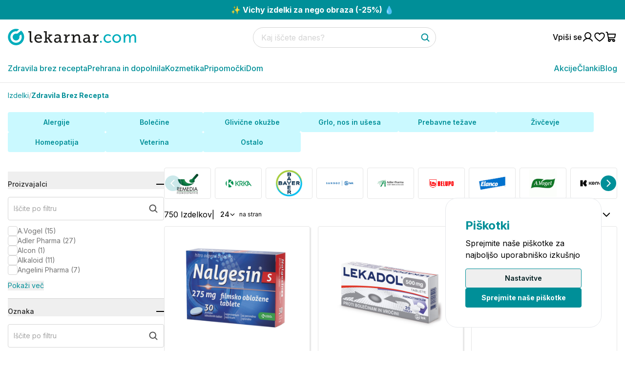

--- FILE ---
content_type: text/html; charset=utf-8
request_url: https://www.lekarnar.com/oddelki/zdravila-brez-recepta?simptom_facet=prehlad
body_size: 76456
content:
<!DOCTYPE html><html class="__variable_f367f3 scroll-smooth" lang="sl"><head><meta charSet="utf-8"/><meta name="viewport" content="width=device-width, initial-scale=1"/><link rel="preload" href="/_next/static/media/e4af272ccee01ff0-s.p.woff2" as="font" crossorigin="" type="font/woff2"/><link rel="stylesheet" href="/_next/static/css/71f7afd8c7af0b23.css" data-precedence="next"/><link rel="stylesheet" href="/_next/static/css/35f04ad83d254ac4.css" data-precedence="next"/><link rel="stylesheet" href="/_next/static/css/5640899a8096d4c6.css" data-precedence="next"/><link rel="preload" as="script" fetchPriority="low" href="/_next/static/chunks/webpack-1b9824c488c28cb6.js"/><script src="/_next/static/chunks/59c6eb5a-3df60576eff3ae62.js" async=""></script><script src="/_next/static/chunks/1dd3208c-14142e351fc55a9d.js" async=""></script><script src="/_next/static/chunks/9869-d4da44a2833e02a1.js" async=""></script><script src="/_next/static/chunks/main-app-02df779809ffcf2c.js" async=""></script><script src="/_next/static/chunks/app/global-error-31eda2deb8c158eb.js" async=""></script><script src="/_next/static/chunks/3817-c6541706211f9ffe.js" async=""></script><script src="/_next/static/chunks/6654-a29b161faad7c767.js" async=""></script><script src="/_next/static/chunks/app/%5Blocale%5D/layout-8446ac9055e933dc.js" async=""></script><script src="/_next/static/chunks/65236561-e6933ed409a49388.js" async=""></script><script src="/_next/static/chunks/7973-7672481858f10a3a.js" async=""></script><script src="/_next/static/chunks/888-4e5cde1b1a4fa1c2.js" async=""></script><script src="/_next/static/chunks/4945-f400170de3cd2907.js" async=""></script><script src="/_next/static/chunks/208-7f9a4ec52140caa1.js" async=""></script><script src="/_next/static/chunks/app/%5Blocale%5D/page-42127c90ca0b8677.js" async=""></script><script src="/_next/static/chunks/5184-d6a2a22ddd78894a.js" async=""></script><script src="/_next/static/chunks/5344-58c495ad39e4c200.js" async=""></script><script src="/_next/static/chunks/2751-c772f1cd16ec20f3.js" async=""></script><script src="/_next/static/chunks/5891-e288a3e601c9cced.js" async=""></script><script src="/_next/static/chunks/315-b06be919cb494946.js" async=""></script><script src="/_next/static/chunks/app/%5Blocale%5D/%5B...slug%5D/page-60cf013511ee3f3c.js" async=""></script><meta name="msvalidate.01" content="E5EF37FF533D251B9C26F2D92A307B1D"/><meta name="facebook-domain-verification" content="zpda478vlgxfa4d4uxhyudy7vfcy6d"/><meta name="google-site-verification" content="22kcPAScL6CK7edAOyPaHP0wewZZhVW_HjBteuoStaQ"/><meta name="theme-color" content="#008F98"/><title>Zdravila brez recepta | Lekarnar.com</title><meta name="description" content="Zdravila uporabljamo za zdravljenje, preprečevanje ali ugotavljanje bolezni. Z njimi vplivamo ali ponovno vzpostavimo normalno stanje organizma in njegovih delov."/><link rel="manifest" href="/site.webmanifest" crossorigin="use-credentials"/><link rel="canonical" href="https://www.lekarnar.com/oddelki,zdravila-brez-recepta"/><link rel="alternate" hrefLang="x-default" href="/oddelki,zdravila-brez-recepta"/><link rel="alternate" hrefLang="sl-SL" href="/oddelki,zdravila-brez-recepta"/><meta property="og:title" content="Zdravila brez recepta | Lekarnar.com"/><meta property="og:description" content="Zdravila uporabljamo za zdravljenje, preprečevanje ali ugotavljanje bolezni. Z njimi vplivamo ali ponovno vzpostavimo normalno stanje organizma in njegovih delov."/><meta property="og:image" content="https://static.lekarnar.com/strapi/LK_Ncom_horizontalni_2998276e9c.png"/><meta property="og:image:width" content="1200"/><meta property="og:image:height" content="630"/><meta property="og:type" content="website"/><meta name="twitter:card" content="summary_large_image"/><meta name="twitter:title" content="Zdravila brez recepta | Lekarnar.com"/><meta name="twitter:description" content="Zdravila uporabljamo za zdravljenje, preprečevanje ali ugotavljanje bolezni. Z njimi vplivamo ali ponovno vzpostavimo normalno stanje organizma in njegovih delov."/><meta name="twitter:image" content="https://static.lekarnar.com/strapi/LK_Ncom_horizontalni_2998276e9c.png"/><meta name="twitter:image:width" content="1200"/><meta name="twitter:image:height" content="630"/><link rel="icon" href="/favicon-32x32.png" sizes="32x32" type="image/png"/><link rel="icon" href="/favicon-16x16.png" sizes="16x16" type="image/png"/><link rel="apple-touch-icon" href="/apple-touch-icon.png" sizes="180x180"/><link rel="mask-icon" href="/safari-pinned-tab.svg" color="#CAEAE0"/><meta name="next-size-adjust"/><script src="/_next/static/chunks/polyfills-42372ed130431b0a.js" noModule=""></script></head><body><div class="relative z-[99999] bg-neutral-900 text-white w-full flex items-center h-12 hidden"></div><div class="Toastify"></div><div class="z-[60] bg-newBlue w-full  flex-wrap   flex gap-1 justify-center items-center py-2 bannerContent text-center"><div tabindex="-1">
<div dir="auto" data-message-author-role="assistant" data-message-id="28783d49-e4b2-4674-8704-2a5b3db346d5" data-message-model-slug="gpt-5-2"><a href="https://www.lekarnar.com/blog/vichy-izdelki-za-nego-obraza-so-vam-na-voljo-25-ugodneje?utm_source=lekarnar-napis&amp;utm_medium=lekarnar-napis&amp;utm_campaign=loreal-vichy-fc-napis-2-26"><strong>✨ Vichy izdelki za nego obraza (-25%) 💧</strong></a></div>
</div></div><header class="border-b-[1px] border-grey-50 sticky top-0 w-full bg-white z-[1020]"><nav class="relative bg-white  w-full"><div class="flex justify-between items-center container max-md:flex-wrap gap-y-4 py-4"><ul class="flex gap-4 items-center"><li class="size-6 block lg:hidden"><button aria-label="Odpri mobilni meni"><svg width="24" height="24" viewBox="0 0 24 24" fill="none" xmlns="http://www.w3.org/2000/svg"><path d="M3.75 12H20.25" stroke="#001E21" stroke-width="2" stroke-linecap="round" stroke-linejoin="round"></path><path d="M3.75 6H20.25" stroke="#001E21" stroke-width="2" stroke-linecap="round" stroke-linejoin="round"></path><path d="M3.75 18H20.25" stroke="#001E21" stroke-width="2" stroke-linecap="round" stroke-linejoin="round"></path></svg></button></li><li class="flex"><a aria-label="Pojdi na domačo stran" class="pl-0" href="/"><svg width="738" height="94" viewBox="0 0 738 94" fill="none" xmlns="http://www.w3.org/2000/svg" class="w-[160px] lg:w-[263px] h-auto"><path d="M47.1736 0.401546C21.4522 0.401546 0.601562 21.2549 0.601562 46.9749C0.601562 72.6962 21.4522 93.5469 47.1736 93.5469C72.8949 93.5469 93.7456 72.6962 93.7456 46.9749C93.7456 38.3349 91.3856 30.2509 87.2856 23.3189C84.3602 18.3682 80.5416 14.0069 76.0562 10.4549L64.9256 19.6522C62.5029 21.6522 60.0909 23.6829 57.6549 25.6682C55.6896 27.2682 53.8989 27.6149 51.9696 27.6149C50.4976 27.6149 48.9469 27.4135 47.1736 27.4135C36.3709 27.4135 27.6149 36.1709 27.6149 46.9749C27.6149 57.7762 36.3709 66.5375 47.1736 66.5375C57.9749 66.5375 66.7309 57.7789 66.7309 46.9802C66.7349 43.6162 65.6362 41.2429 68.2096 38.5562C70.5189 36.1535 73.7296 34.5189 76.3002 32.3949C78.5042 36.7882 79.7722 41.7269 79.7722 46.9749C79.7722 64.9802 65.1789 79.5762 47.1736 79.5762C29.1696 79.5762 14.5736 64.9802 14.5736 46.9749C14.5736 28.9709 29.1696 14.3735 47.1736 14.3735C48.7296 14.3735 50.2482 14.5189 51.7456 14.7335L64.5309 3.80555C59.1642 1.63088 53.3202 0.401546 47.1736 0.401546Z" fill="#00ADBC"></path><path d="M125.699 65.506C125.699 76.3199 131.382 78.9775 137.98 78.9775C140.088 78.9775 141.92 78.7957 141.92 78.7957L142.012 71.4624C142.012 71.4624 141.005 71.5544 139.538 71.5544C135.506 71.5544 134.589 68.8968 134.589 64.9565V13.9996H118V20.8733H125.699V65.506ZM152.736 55.5173C152.736 69.2646 162.725 79.8027 177.297 79.8027C188.387 79.8027 195.353 73.3888 195.353 73.3888L191.686 66.8807C191.686 66.8807 185.911 72.1038 177.847 72.1038C169.598 72.1038 162.359 66.6049 161.81 56.3404H195.718C195.718 56.3404 195.994 54.1426 195.994 52.9496C195.994 40.9447 189.12 31.2297 175.922 31.2297C162.725 31.2297 152.736 40.7609 152.736 55.5173ZM162.175 50.6598C163.458 42.8689 168.957 38.2872 175.739 38.2872C181.605 38.2872 186.555 42.5012 186.828 50.6598H162.175ZM207.357 78.7038H229.719V71.8302H223.486V56.892H227.153C229.169 56.892 230.452 57.0737 231.461 58.7243L240.627 74.3958C242.643 77.9705 244.018 78.7038 248.232 78.7038H255.197V71.8302H252.266C249.882 71.8302 249.149 71.4624 248.232 69.9958L240.351 56.5243C238.519 53.4092 237.052 52.7678 236.96 52.7678V52.584L248.415 39.2023H254.556V32.3265H233.477V39.2023H239.526L230.27 50.1082H223.486V13.9996H206.9V20.8733H214.689V71.8302H207.357V78.7038ZM265.827 65.7818C265.827 75.313 273.526 79.8027 281.225 79.8027C292.499 79.8027 296.531 69.9958 296.531 69.9958H296.713C296.713 69.9958 296.347 71.1888 296.347 73.021V73.6603C296.347 76.6855 297.998 78.7038 302.122 78.7038H311.377V71.8302H306.703C305.421 71.8302 304.687 71.1888 304.687 69.814V49.1012C304.687 37.37 298.455 31.2297 286.632 31.2297C275.818 31.2297 269.036 36.7286 269.036 36.7286L272.611 43.0528C272.611 43.0528 278.567 38.5587 285.899 38.5587C291.581 38.5587 295.798 41.1265 295.798 48.4576V50.2001H292.864C285.165 50.2001 265.827 51.2092 265.827 65.7818ZM274.809 65.0484C274.809 56.1587 289.381 55.9748 293.598 55.9748H295.889V57.8969C295.889 64.8646 291.032 72.9291 283.149 72.9291C277.834 72.9291 274.809 69.1726 274.809 65.0484ZM322.832 78.7038H345.561V71.8302H338.688V59.5495C338.688 50.4759 342.904 40.4851 352.803 40.4851C354.267 40.4851 355.368 40.7609 355.368 40.7609V31.963C355.368 31.963 354.267 31.7792 353.077 31.7792C345.929 31.7792 340.52 37.0942 338.412 43.8759H338.232C338.232 43.8759 338.412 42.5012 338.412 40.6689V37.7356C338.412 33.9791 336.488 32.3265 332.458 32.3265H322.007V39.2023H327.782C329.067 39.2023 329.798 39.8437 329.798 41.2184V71.8302H322.832V78.7038ZM365.999 78.7038H389.461V71.8302H382.128V57.1657C382.128 47.9103 388.268 39.3861 397.617 39.3861C405.04 39.3861 406.323 44.5194 406.323 51.0254V78.7038H422.546V71.8302H415.213V49.0092C415.213 37.1861 410.447 31.2297 399.817 31.2297C388.086 31.2297 382.679 40.0275 381.762 42.5012H381.578C381.578 42.5012 381.854 41.3103 381.854 39.8437V37.4619C381.854 34.0711 380.019 32.3265 375.989 32.3265H365.541V39.2023H371.222C372.504 39.2023 373.238 39.8437 373.238 41.2184V71.8302H365.999V78.7038ZM432.351 65.7818C432.351 75.313 440.05 79.8027 447.749 79.8027C459.02 79.8027 463.055 69.9958 463.055 69.9958H463.237C463.237 69.9958 462.871 71.1888 462.871 73.021V73.6603C462.871 76.6855 464.519 78.7038 468.646 78.7038H477.903V71.8302H473.227C471.945 71.8302 471.213 71.1888 471.213 69.814V49.1012C471.213 37.37 464.979 31.2297 453.158 31.2297C442.342 31.2297 435.558 36.7286 435.558 36.7286L439.133 43.0528C439.133 43.0528 445.091 38.5587 452.423 38.5587C458.105 38.5587 462.319 41.1265 462.319 48.4576V50.2001H459.388C451.689 50.2001 432.351 51.2092 432.351 65.7818ZM441.333 65.0484C441.333 56.1587 455.905 55.9748 460.122 55.9748H462.411V57.8969C462.411 64.8646 457.554 72.9291 449.675 72.9291C444.358 72.9291 441.333 69.1726 441.333 65.0484ZM489.356 78.7038H512.085V71.8302H505.212V59.5495C505.212 50.4759 509.428 40.4851 519.327 40.4851C520.791 40.4851 521.892 40.7609 521.892 40.7609V31.963C521.892 31.963 520.791 31.7792 519.603 31.7792C512.451 31.7792 507.046 37.0942 504.936 43.8759H504.752C504.752 43.8759 504.936 42.5012 504.936 40.6689V37.7356C504.936 33.9791 503.012 32.3265 498.98 32.3265H488.531V39.2023H494.306C495.589 39.2023 496.322 39.8437 496.322 41.2184V71.8302H489.356V78.7038Z" fill="#1D1D1B"></path><path d="M530.156 78.8914H539.567V69.3692H530.156V78.8914ZM550.268 55.5032C550.268 69.5525 560.599 80 575.267 80C587.443 80 593.9 72.5116 593.9 72.5116L590.302 65.9485C590.302 65.9485 584.583 72.2334 575.913 72.2334C566.227 72.2334 559.401 64.9305 559.401 55.4105C559.401 45.7955 566.227 38.7665 575.635 38.7665C583.569 38.7665 588.551 44.1283 588.551 44.1283L592.794 37.8413C592.794 37.8413 586.982 31 575.267 31C560.599 31 550.268 41.6329 550.268 55.5032ZM600.634 55.4105C600.634 69.6453 611.888 80 625.818 80C639.747 80 651 69.6453 651 55.4105C651 41.262 639.747 31 625.818 31C611.888 31 600.634 41.262 600.634 55.4105ZM609.767 55.4105C609.767 45.7028 617.053 38.7665 625.818 38.7665C634.673 38.7665 641.869 45.7028 641.869 55.4105C641.869 65.2109 634.673 72.2334 625.818 72.2334C617.053 72.2334 609.767 65.2109 609.767 55.4105ZM666.22 78.8914H675.168V57.5349C675.168 55.4105 675.26 53.2817 675.721 51.4312C677.475 44.7754 682.271 39.1353 689.097 39.1353C696.293 39.1353 697.214 44.7753 697.214 50.8769V78.8914H706.164V57.5349C706.164 55.1301 706.347 53.0035 706.808 51.0624C708.469 44.6827 713.358 39.1353 719.906 39.1353C726.917 39.1353 728.209 44.3138 728.209 50.8769V78.8914H737.156V48.938C737.156 37.0088 732.269 31 721.753 31C714.189 31 707.731 35.9929 705.149 41.6329H704.963C703.395 34.6061 698.783 31 690.942 31C683.655 31 677.105 36.2711 674.89 41.7235H674.707C674.707 41.7235 674.89 40.1534 674.89 38.3028V32.1085H666.22V78.8914Z" fill="#00ADBC"></path></svg></a></li></ul><div class="order-6 md:order-2 md:max-w-[295px] lg:max-w-[375px] w-full h-10"></div><ul class="flex items-center md:order-3 gap-4"><li class=""><a aria-label="Pojdi na račun" class="flex gap-2 items-center " href="/login"><span class="font-medium hidden md:block">Vpiši se</span><svg width="24" height="24" viewBox="0 0 24 24" fill="none" xmlns="http://www.w3.org/2000/svg"><path d="M12 15C15.3137 15 18 12.3137 18 9C18 5.68629 15.3137 3 12 3C8.68629 3 6 5.68629 6 9C6 12.3137 8.68629 15 12 15Z" stroke="currentColor" stroke-width="2" stroke-linecap="round" stroke-linejoin="round"></path><path d="M3 20.25C4.81594 17.1122 8.11406 15 12 15C15.8859 15 19.1841 17.1122 21 20.25" stroke="currentColor" stroke-width="2" stroke-linecap="round" stroke-linejoin="round"></path></svg></a></li><li class="size-6"><a aria-label="Pojdi na seznam želja" href="/login"><svg width="24" height="24" viewBox="0 0 24 24" fill="none" xmlns="http://www.w3.org/2000/svg"><path d="M12 20.25C12 20.25 2.25 15 2.25 8.8125C2.25 7.46984 2.78337 6.18217 3.73277 5.23277C4.68217 4.28337 5.96984 3.75 7.3125 3.75C9.43031 3.75 11.2444 4.90406 12 6.75C12.7556 4.90406 14.5697 3.75 16.6875 3.75C18.0302 3.75 19.3178 4.28337 20.2672 5.23277C21.2166 6.18217 21.75 7.46984 21.75 8.8125C21.75 15 12 20.25 12 20.25Z" stroke="currentColor" stroke-width="2" stroke-linecap="round" stroke-linejoin="round"></path></svg></a></li><li class="size-6"><a aria-label="Pojdi v košarico" class="relative block" href="/cart"><svg width="24" height="24" viewBox="0 0 24 24" fill="none" xmlns="http://www.w3.org/2000/svg"><path d="M16.875 17.25H7.79719C7.44591 17.2499 7.10579 17.1266 6.83612 16.9015C6.56646 16.6764 6.38435 16.3637 6.32156 16.0181L3.93 2.86594C3.8986 2.69313 3.80755 2.53681 3.67272 2.42425C3.53789 2.31169 3.36783 2.25003 3.19219 2.25H1.5" stroke="currentColor" stroke-width="2" stroke-linecap="round" stroke-linejoin="round"></path><path d="M7.875 21C8.91053 21 9.75 20.1605 9.75 19.125C9.75 18.0895 8.91053 17.25 7.875 17.25C6.83947 17.25 6 18.0895 6 19.125C6 20.1605 6.83947 21 7.875 21Z" stroke="currentColor" stroke-width="2" stroke-linecap="round" stroke-linejoin="round"></path><path d="M16.875 21C17.9105 21 18.75 20.1605 18.75 19.125C18.75 18.0895 17.9105 17.25 16.875 17.25C15.8395 17.25 15 18.0895 15 19.125C15 20.1605 15.8395 21 16.875 21Z" stroke="currentColor" stroke-width="2" stroke-linecap="round" stroke-linejoin="round"></path><path d="M5.86406 13.5H17.6344C17.9857 13.4999 18.3258 13.3766 18.5954 13.1515C18.8651 12.9264 19.0472 12.6137 19.11 12.2681L20.25 6H4.5" stroke="currentColor" stroke-width="2" stroke-linecap="round" stroke-linejoin="round"></path></svg></a></li></ul></div><div><div class="container"><div class="items-center justify-between hidden lg:flex gap-8"><ul class="flex items-center gap-8"><li class="group relative"><a class="font-medium block text-center py-4 text-newBlue border-b border-b-transparent hover:border-primary-base duration-300" href="/oddelki/zdravila-brez-recepta">Zdravila brez recepta</a><div class="opacity-0 invisible lg:absolute pointer-events-none last:border-b-0 top-0 bg-white duration-300 flex flex-col w-full min-w-[250px] rounded-sm shadow-[0px_8px_20px_0px_#00000040] group-hover:opacity-100 group-hover:visible group-hover:pointer-events-auto mt-14"><a class="py-2 px-4 flex border-b border-b-neutral-100 items-center gap-4 hover:bg-neutral-100 duration-300" href="/oddelki/zdravila-brez-recepta/alergije"><img alt="Alergije-Zdravila brez recepta" loading="lazy" width="40" height="40" decoding="async" data-nimg="1" style="color:transparent" srcSet="https://static.lekarnar.com/strapi/alergije_ikona_zdravila_brez_recepta_b5e217ae61.png?width=48&amp;quality=undefined 1x, https://static.lekarnar.com/strapi/alergije_ikona_zdravila_brez_recepta_b5e217ae61.png?width=96&amp;quality=undefined 2x" src="https://static.lekarnar.com/strapi/alergije_ikona_zdravila_brez_recepta_b5e217ae61.png?width=96&amp;quality=undefined"/><span class="text-sm">Alergije</span></a><a class="py-2 px-4 flex border-b border-b-neutral-100 items-center gap-4 hover:bg-neutral-100 duration-300" href="/oddelki/zdravila-brez-recepta/bolecine"><img alt="Bolečine-Zdravila brez recepta" loading="lazy" width="40" height="40" decoding="async" data-nimg="1" style="color:transparent" srcSet="https://static.lekarnar.com/strapi/bolecine_zdravila_brez_recepta_e96458339b.png?width=48&amp;quality=undefined 1x, https://static.lekarnar.com/strapi/bolecine_zdravila_brez_recepta_e96458339b.png?width=96&amp;quality=undefined 2x" src="https://static.lekarnar.com/strapi/bolecine_zdravila_brez_recepta_e96458339b.png?width=96&amp;quality=undefined"/><span class="text-sm">Bolečine</span></a><a class="py-2 px-4 flex border-b border-b-neutral-100 items-center gap-4 hover:bg-neutral-100 duration-300" href="/oddelki/zdravila-brez-recepta/glivicne-okuzbe"><img alt="Glivične okužbe-Zdravila brez recepta" loading="lazy" width="40" height="40" decoding="async" data-nimg="1" style="color:transparent" srcSet="https://static.lekarnar.com/strapi/zdravila_za_glivicne_okuzbe_lekarnar_9f19ee55a6.png?width=48&amp;quality=undefined 1x, https://static.lekarnar.com/strapi/zdravila_za_glivicne_okuzbe_lekarnar_9f19ee55a6.png?width=96&amp;quality=undefined 2x" src="https://static.lekarnar.com/strapi/zdravila_za_glivicne_okuzbe_lekarnar_9f19ee55a6.png?width=96&amp;quality=undefined"/><span class="text-sm">Glivične okužbe</span></a><a class="py-2 px-4 flex border-b border-b-neutral-100 items-center gap-4 hover:bg-neutral-100 duration-300" href="/oddelki/zdravila-brez-recepta/grlo-in-nos"><img alt="Grlo, nos in ušesa-Zdravila brez recepta" loading="lazy" width="40" height="40" decoding="async" data-nimg="1" style="color:transparent" srcSet="https://static.lekarnar.com/strapi/zdravila_za_grlo_nos_in_usesa_cd459390d8.png?width=48&amp;quality=undefined 1x, https://static.lekarnar.com/strapi/zdravila_za_grlo_nos_in_usesa_cd459390d8.png?width=96&amp;quality=undefined 2x" src="https://static.lekarnar.com/strapi/zdravila_za_grlo_nos_in_usesa_cd459390d8.png?width=96&amp;quality=undefined"/><span class="text-sm">Grlo, nos in ušesa</span></a><a class="py-2 px-4 flex border-b border-b-neutral-100 items-center gap-4 hover:bg-neutral-100 duration-300" href="/oddelki/zdravila-brez-recepta/homeopatija"><img alt="Homeopatija-Zdravila brez recepta" loading="lazy" width="40" height="40" decoding="async" data-nimg="1" style="color:transparent" srcSet="https://static.lekarnar.com/strapi/homeopatska_zdravila_93c4e1eaff.png?width=48&amp;quality=undefined 1x, https://static.lekarnar.com/strapi/homeopatska_zdravila_93c4e1eaff.png?width=96&amp;quality=undefined 2x" src="https://static.lekarnar.com/strapi/homeopatska_zdravila_93c4e1eaff.png?width=96&amp;quality=undefined"/><span class="text-sm">Homeopatija</span></a><a class="py-2 px-4 flex border-b border-b-neutral-100 items-center gap-4 hover:bg-neutral-100 duration-300" href="/oddelki/zdravila-brez-recepta/prebavne-tezave"><img alt="Prebavne težave-Zdravila brez recepta" loading="lazy" width="40" height="40" decoding="async" data-nimg="1" style="color:transparent" srcSet="https://static.lekarnar.com/strapi/zdravila_za_prebavne_tezave_ikona_105be5615b.png?width=48&amp;quality=undefined 1x, https://static.lekarnar.com/strapi/zdravila_za_prebavne_tezave_ikona_105be5615b.png?width=96&amp;quality=undefined 2x" src="https://static.lekarnar.com/strapi/zdravila_za_prebavne_tezave_ikona_105be5615b.png?width=96&amp;quality=undefined"/><span class="text-sm">Prebavne težave</span></a><a class="py-2 px-4 flex border-b border-b-neutral-100 items-center gap-4 hover:bg-neutral-100 duration-300" href="/oddelki/zdravila-brez-recepta/veterina"><img alt="Veterina-Zdravila brez recepta" loading="lazy" width="40" height="40" decoding="async" data-nimg="1" style="color:transparent" srcSet="https://static.lekarnar.com/strapi/male_zivali_ikona_564de44796.png?width=48&amp;quality=undefined 1x, https://static.lekarnar.com/strapi/male_zivali_ikona_564de44796.png?width=96&amp;quality=undefined 2x" src="https://static.lekarnar.com/strapi/male_zivali_ikona_564de44796.png?width=96&amp;quality=undefined"/><span class="text-sm">Veterina</span></a><a class="py-2 px-4 flex border-b border-b-neutral-100 items-center gap-4 hover:bg-neutral-100 duration-300" href="/oddelki/zdravila-brez-recepta/zivcevje"><img alt="Živčevje-Zdravila brez recepta" loading="lazy" width="40" height="40" decoding="async" data-nimg="1" style="color:transparent" srcSet="https://static.lekarnar.com/strapi/zdravila_za_zivcevje_lekarnar_2_97936dd193.png?width=48&amp;quality=undefined 1x, https://static.lekarnar.com/strapi/zdravila_za_zivcevje_lekarnar_2_97936dd193.png?width=96&amp;quality=undefined 2x" src="https://static.lekarnar.com/strapi/zdravila_za_zivcevje_lekarnar_2_97936dd193.png?width=96&amp;quality=undefined"/><span class="text-sm">Živčevje</span></a><a class="py-2 px-4 flex border-b border-b-neutral-100 items-center gap-4 hover:bg-neutral-100 duration-300" href="/oddelki/zdravila-brez-recepta/ostalo"><img alt="Ostalo-Zdravila brez recepta" loading="lazy" width="40" height="40" decoding="async" data-nimg="1" style="color:transparent" srcSet="https://static.lekarnar.com/strapi/ostala_zdravila_ikona_5c27f8d94d.png?width=48&amp;quality=undefined 1x, https://static.lekarnar.com/strapi/ostala_zdravila_ikona_5c27f8d94d.png?width=96&amp;quality=undefined 2x" src="https://static.lekarnar.com/strapi/ostala_zdravila_ikona_5c27f8d94d.png?width=96&amp;quality=undefined"/><span class="text-sm">Ostalo</span></a></div></li><li class="group relative"><a class="font-medium block text-center py-4 text-newBlue border-b border-b-transparent hover:border-primary-base duration-300" href="/oddelki/prehrana-in-dopolnila">Prehrana in dopolnila</a><div class="opacity-0 invisible lg:absolute pointer-events-none last:border-b-0 top-0 bg-white duration-300 flex flex-col w-full min-w-[250px] rounded-sm shadow-[0px_8px_20px_0px_#00000040] group-hover:opacity-100 group-hover:visible group-hover:pointer-events-auto mt-14"><a class="py-2 px-4 flex border-b border-b-neutral-100 items-center gap-4 hover:bg-neutral-100 duration-300" href="/oddelki/prehrana-in-dopolnila/prehrana"><img alt="Prehrana-Prehrana in dopolnila" loading="lazy" width="40" height="40" decoding="async" data-nimg="1" style="color:transparent" srcSet="https://static.lekarnar.com/strapi/prehrana_ikona_f9c05667ff.png?width=48&amp;quality=undefined 1x, https://static.lekarnar.com/strapi/prehrana_ikona_f9c05667ff.png?width=96&amp;quality=undefined 2x" src="https://static.lekarnar.com/strapi/prehrana_ikona_f9c05667ff.png?width=96&amp;quality=undefined"/><span class="text-sm">Prehrana</span></a><a class="py-2 px-4 flex border-b border-b-neutral-100 items-center gap-4 hover:bg-neutral-100 duration-300" href="/oddelki/prehrana-in-dopolnila/prehranska-dopolnila"><img alt="Prehranska dopolnila-Prehrana in dopolnila" loading="lazy" width="40" height="40" decoding="async" data-nimg="1" style="color:transparent" srcSet="https://static.lekarnar.com/strapi/prehranska_dopolnila_ikona_c41d451832.png?width=48&amp;quality=undefined 1x, https://static.lekarnar.com/strapi/prehranska_dopolnila_ikona_c41d451832.png?width=96&amp;quality=undefined 2x" src="https://static.lekarnar.com/strapi/prehranska_dopolnila_ikona_c41d451832.png?width=96&amp;quality=undefined"/><span class="text-sm">Prehranska dopolnila</span></a><a class="py-2 px-4 flex border-b border-b-neutral-100 items-center gap-4 hover:bg-neutral-100 duration-300" href="/oddelki/prehrana-in-dopolnila/hujsanje"><img alt="Hujšanje-Prehrana in dopolnila" loading="lazy" width="40" height="40" decoding="async" data-nimg="1" style="color:transparent" srcSet="https://static.lekarnar.com/strapi/hujsanje_ikona_dopolnila_in_hrana_ec385b80f4.png?width=48&amp;quality=undefined 1x, https://static.lekarnar.com/strapi/hujsanje_ikona_dopolnila_in_hrana_ec385b80f4.png?width=96&amp;quality=undefined 2x" src="https://static.lekarnar.com/strapi/hujsanje_ikona_dopolnila_in_hrana_ec385b80f4.png?width=96&amp;quality=undefined"/><span class="text-sm">Hujšanje</span></a><a class="py-2 px-4 flex border-b border-b-neutral-100 items-center gap-4 hover:bg-neutral-100 duration-300" href="/oddelki/prehrana-in-dopolnila/mama-in-dojencek"><img alt="Mama in dojenček-Prehrana in dopolnila" loading="lazy" width="40" height="40" decoding="async" data-nimg="1" style="color:transparent" srcSet="https://static.lekarnar.com/strapi/mama_in_dojencek_ikona_lekarnar_11597df826.png?width=48&amp;quality=undefined 1x, https://static.lekarnar.com/strapi/mama_in_dojencek_ikona_lekarnar_11597df826.png?width=96&amp;quality=undefined 2x" src="https://static.lekarnar.com/strapi/mama_in_dojencek_ikona_lekarnar_11597df826.png?width=96&amp;quality=undefined"/><span class="text-sm">Mama in dojenček</span></a></div></li><li class="group relative"><a class="font-medium block text-center py-4 text-newBlue border-b border-b-transparent hover:border-primary-base duration-300" href="/oddelki/kozmetika">Kozmetika</a><div class="opacity-0 invisible lg:absolute pointer-events-none last:border-b-0 top-0 bg-white duration-300 flex flex-col w-full min-w-[250px] rounded-sm shadow-[0px_8px_20px_0px_#00000040] group-hover:opacity-100 group-hover:visible group-hover:pointer-events-auto mt-14"><a class="py-2 px-4 flex border-b border-b-neutral-100 items-center gap-4 hover:bg-neutral-100 duration-300" href="/oddelki/kozmetika/dermatoloska-kozmetika"><img alt="Dermatološka kozmetika-Kozmetika" loading="lazy" width="40" height="40" decoding="async" data-nimg="1" style="color:transparent" srcSet="https://static.lekarnar.com/strapi/dermatoloska_kozmetika_ikona_ed0857d6f6.png?width=48&amp;quality=undefined 1x, https://static.lekarnar.com/strapi/dermatoloska_kozmetika_ikona_ed0857d6f6.png?width=96&amp;quality=undefined 2x" src="https://static.lekarnar.com/strapi/dermatoloska_kozmetika_ikona_ed0857d6f6.png?width=96&amp;quality=undefined"/><span class="text-sm">Dermatološka kozmetika</span></a><a class="py-2 px-4 flex border-b border-b-neutral-100 items-center gap-4 hover:bg-neutral-100 duration-300" href="/oddelki/kozmetika/nega-in-licenje"><img alt="Nega in ličenje-Kozmetika" loading="lazy" width="40" height="40" decoding="async" data-nimg="1" style="color:transparent" srcSet="https://static.lekarnar.com/strapi/nega_in_licenje_kozmetika_ikona_f43b932160.png?width=48&amp;quality=undefined 1x, https://static.lekarnar.com/strapi/nega_in_licenje_kozmetika_ikona_f43b932160.png?width=96&amp;quality=undefined 2x" src="https://static.lekarnar.com/strapi/nega_in_licenje_kozmetika_ikona_f43b932160.png?width=96&amp;quality=undefined"/><span class="text-sm">Nega in ličenje</span></a><a class="py-2 px-4 flex border-b border-b-neutral-100 items-center gap-4 hover:bg-neutral-100 duration-300" href="/oddelki/kozmetika/nega-las-in-lasisca"><img alt="Nega las in lasišča-Kozmetika" loading="lazy" width="40" height="40" decoding="async" data-nimg="1" style="color:transparent" srcSet="https://static.lekarnar.com/strapi/nega_las_in_lasisca_ikona_e13e841547.png?width=48&amp;quality=undefined 1x, https://static.lekarnar.com/strapi/nega_las_in_lasisca_ikona_e13e841547.png?width=96&amp;quality=undefined 2x" src="https://static.lekarnar.com/strapi/nega_las_in_lasisca_ikona_e13e841547.png?width=96&amp;quality=undefined"/><span class="text-sm">Nega las in lasišča</span></a><a class="py-2 px-4 flex border-b border-b-neutral-100 items-center gap-4 hover:bg-neutral-100 duration-300" href="/oddelki/kozmetika/zascitna-kozmetika"><img alt="Zaščitna kozmetika-Kozmetika" loading="lazy" width="40" height="40" decoding="async" data-nimg="1" style="color:transparent" srcSet="https://static.lekarnar.com/strapi/zascitna_kozmetika_ikona_d507968be4.png?width=48&amp;quality=undefined 1x, https://static.lekarnar.com/strapi/zascitna_kozmetika_ikona_d507968be4.png?width=96&amp;quality=undefined 2x" src="https://static.lekarnar.com/strapi/zascitna_kozmetika_ikona_d507968be4.png?width=96&amp;quality=undefined"/><span class="text-sm">Zaščitna kozmetika</span></a><a class="py-2 px-4 flex border-b border-b-neutral-100 items-center gap-4 hover:bg-neutral-100 duration-300" href="/oddelki/kozmetika/ustna-higiena"><img alt="Ustna higiena-Kozmetika" loading="lazy" width="40" height="40" decoding="async" data-nimg="1" style="color:transparent" srcSet="https://static.lekarnar.com/strapi/kozmetika_za_ustno_higieno_ikona_08f0a64932.png?width=48&amp;quality=undefined 1x, https://static.lekarnar.com/strapi/kozmetika_za_ustno_higieno_ikona_08f0a64932.png?width=96&amp;quality=undefined 2x" src="https://static.lekarnar.com/strapi/kozmetika_za_ustno_higieno_ikona_08f0a64932.png?width=96&amp;quality=undefined"/><span class="text-sm">Ustna higiena</span></a><a class="py-2 px-4 flex border-b border-b-neutral-100 items-center gap-4 hover:bg-neutral-100 duration-300" href="/oddelki/kozmetika/preoblikovanje-postave"><img alt="Preoblikovanje postave-Kozmetika" loading="lazy" width="40" height="40" decoding="async" data-nimg="1" style="color:transparent" srcSet="https://static.lekarnar.com/strapi/kozmetika_za_preoblikovanje_postave_ikona_77be4944ae.png?width=48&amp;quality=undefined 1x, https://static.lekarnar.com/strapi/kozmetika_za_preoblikovanje_postave_ikona_77be4944ae.png?width=96&amp;quality=undefined 2x" src="https://static.lekarnar.com/strapi/kozmetika_za_preoblikovanje_postave_ikona_77be4944ae.png?width=96&amp;quality=undefined"/><span class="text-sm">Preoblikovanje postave</span></a><a class="py-2 px-4 flex border-b border-b-neutral-100 items-center gap-4 hover:bg-neutral-100 duration-300" href="/oddelki/kozmetika/mama-in-dojencek"><img alt="Mama in dojenček-Kozmetika" loading="lazy" width="40" height="40" decoding="async" data-nimg="1" style="color:transparent" srcSet="https://static.lekarnar.com/strapi/mama_in_dojencek_ikona_lekarnar_9b4c12ce59.png?width=48&amp;quality=undefined 1x, https://static.lekarnar.com/strapi/mama_in_dojencek_ikona_lekarnar_9b4c12ce59.png?width=96&amp;quality=undefined 2x" src="https://static.lekarnar.com/strapi/mama_in_dojencek_ikona_lekarnar_9b4c12ce59.png?width=96&amp;quality=undefined"/><span class="text-sm">Mama in dojenček</span></a><a class="py-2 px-4 flex border-b border-b-neutral-100 items-center gap-4 hover:bg-neutral-100 duration-300" href="/oddelki/kozmetika/intimna-nega"><img alt="Intimna nega-Kozmetika" loading="lazy" width="40" height="40" decoding="async" data-nimg="1" style="color:transparent" srcSet="https://static.lekarnar.com/strapi/intimna_nega_kozmetika_ikona_0081628fdd.png?width=48&amp;quality=undefined 1x, https://static.lekarnar.com/strapi/intimna_nega_kozmetika_ikona_0081628fdd.png?width=96&amp;quality=undefined 2x" src="https://static.lekarnar.com/strapi/intimna_nega_kozmetika_ikona_0081628fdd.png?width=96&amp;quality=undefined"/><span class="text-sm">Intimna nega</span></a></div></li><li class="group relative"><a class="font-medium block text-center py-4 text-newBlue border-b border-b-transparent hover:border-primary-base duration-300" href="/oddelki/pripomocki">Pripomočki</a><div class="opacity-0 invisible lg:absolute pointer-events-none last:border-b-0 top-0 bg-white duration-300 flex flex-col w-full min-w-[250px] rounded-sm shadow-[0px_8px_20px_0px_#00000040] group-hover:opacity-100 group-hover:visible group-hover:pointer-events-auto mt-14"><a class="py-2 px-4 flex border-b border-b-neutral-100 items-center gap-4 hover:bg-neutral-100 duration-300" href="/oddelki/pripomocki/aparati"><img alt="Aparati in pripomočki-Pripomočki" loading="lazy" width="40" height="40" decoding="async" data-nimg="1" style="color:transparent" srcSet="https://static.lekarnar.com/strapi/aparati_in_pripomocki_ikona_f77cf641ea.png?width=48&amp;quality=undefined 1x, https://static.lekarnar.com/strapi/aparati_in_pripomocki_ikona_f77cf641ea.png?width=96&amp;quality=undefined 2x" src="https://static.lekarnar.com/strapi/aparati_in_pripomocki_ikona_f77cf641ea.png?width=96&amp;quality=undefined"/><span class="text-sm">Aparati in pripomočki</span></a><a class="py-2 px-4 flex border-b border-b-neutral-100 items-center gap-4 hover:bg-neutral-100 duration-300" href="/oddelki/pripomocki/preventiva-in-diagnostika"><img alt="Preventiva in diagnostika-Pripomočki" loading="lazy" width="40" height="40" decoding="async" data-nimg="1" style="color:transparent" srcSet="https://static.lekarnar.com/strapi/preventiva_in_diagnostika_ikone_f3997d99ec.png?width=48&amp;quality=undefined 1x, https://static.lekarnar.com/strapi/preventiva_in_diagnostika_ikone_f3997d99ec.png?width=96&amp;quality=undefined 2x" src="https://static.lekarnar.com/strapi/preventiva_in_diagnostika_ikone_f3997d99ec.png?width=96&amp;quality=undefined"/><span class="text-sm">Preventiva in diagnostika</span></a><a class="py-2 px-4 flex border-b border-b-neutral-100 items-center gap-4 hover:bg-neutral-100 duration-300" href="/oddelki/pripomocki/osebna-nega"><img alt="Osebna nega-Pripomočki" loading="lazy" width="40" height="40" decoding="async" data-nimg="1" style="color:transparent" srcSet="https://static.lekarnar.com/strapi/osebna_nega_pripomocki_ikona_0a520cb58d.png?width=48&amp;quality=undefined 1x, https://static.lekarnar.com/strapi/osebna_nega_pripomocki_ikona_0a520cb58d.png?width=96&amp;quality=undefined 2x" src="https://static.lekarnar.com/strapi/osebna_nega_pripomocki_ikona_0a520cb58d.png?width=96&amp;quality=undefined"/><span class="text-sm">Osebna nega</span></a><a class="py-2 px-4 flex border-b border-b-neutral-100 items-center gap-4 hover:bg-neutral-100 duration-300" href="/oddelki/pripomocki/grlo-nos-in-usesa"><img alt="Grlo, nos in ušesa-Pripomočki" loading="lazy" width="40" height="40" decoding="async" data-nimg="1" style="color:transparent" srcSet="https://static.lekarnar.com/strapi/grlo_nos_usesa_ikona_za_pripomocke_lekarnar_86b1e89905.png?width=48&amp;quality=undefined 1x, https://static.lekarnar.com/strapi/grlo_nos_usesa_ikona_za_pripomocke_lekarnar_86b1e89905.png?width=96&amp;quality=undefined 2x" src="https://static.lekarnar.com/strapi/grlo_nos_usesa_ikona_za_pripomocke_lekarnar_86b1e89905.png?width=96&amp;quality=undefined"/><span class="text-sm">Grlo, nos in ušesa</span></a><a class="py-2 px-4 flex border-b border-b-neutral-100 items-center gap-4 hover:bg-neutral-100 duration-300" href="/oddelki/pripomocki/nega-oci"><img alt="Nega oči-Pripomočki" loading="lazy" width="40" height="40" decoding="async" data-nimg="1" style="color:transparent" srcSet="https://static.lekarnar.com/strapi/nega_oci_pripomocki_ikona_9e2eb513d6.png?width=48&amp;quality=undefined 1x, https://static.lekarnar.com/strapi/nega_oci_pripomocki_ikona_9e2eb513d6.png?width=96&amp;quality=undefined 2x" src="https://static.lekarnar.com/strapi/nega_oci_pripomocki_ikona_9e2eb513d6.png?width=96&amp;quality=undefined"/><span class="text-sm">Nega oči</span></a><a class="py-2 px-4 flex border-b border-b-neutral-100 items-center gap-4 hover:bg-neutral-100 duration-300" href="/oddelki/pripomocki/poskodbe"><img alt="Poškodbe in rane-Pripomočki" loading="lazy" width="40" height="40" decoding="async" data-nimg="1" style="color:transparent" srcSet="https://static.lekarnar.com/strapi/poskodbe_in_rane_ikona_pripomocki_07534a8e99.png?width=48&amp;quality=undefined 1x, https://static.lekarnar.com/strapi/poskodbe_in_rane_ikona_pripomocki_07534a8e99.png?width=96&amp;quality=undefined 2x" src="https://static.lekarnar.com/strapi/poskodbe_in_rane_ikona_pripomocki_07534a8e99.png?width=96&amp;quality=undefined"/><span class="text-sm">Poškodbe in rane</span></a><a class="py-2 px-4 flex border-b border-b-neutral-100 items-center gap-4 hover:bg-neutral-100 duration-300" href="/oddelki/pripomocki/inkontinenca"><img alt="Inkontinenca-Pripomočki" loading="lazy" width="40" height="40" decoding="async" data-nimg="1" style="color:transparent" srcSet="https://static.lekarnar.com/strapi/pripomocki_za_inkontitenco_ikona_lekarnar_acebdc0b23.png?width=48&amp;quality=undefined 1x, https://static.lekarnar.com/strapi/pripomocki_za_inkontitenco_ikona_lekarnar_acebdc0b23.png?width=96&amp;quality=undefined 2x" src="https://static.lekarnar.com/strapi/pripomocki_za_inkontitenco_ikona_lekarnar_acebdc0b23.png?width=96&amp;quality=undefined"/><span class="text-sm">Inkontinenca</span></a><a class="py-2 px-4 flex border-b border-b-neutral-100 items-center gap-4 hover:bg-neutral-100 duration-300" href="/oddelki/pripomocki/ustna-higiena"><img alt="Ustna higiena-Pripomočki" loading="lazy" width="40" height="40" decoding="async" data-nimg="1" style="color:transparent" srcSet="https://static.lekarnar.com/strapi/ustna_highiena_78f8ed7a12.png?width=48&amp;quality=undefined 1x, https://static.lekarnar.com/strapi/ustna_highiena_78f8ed7a12.png?width=96&amp;quality=undefined 2x" src="https://static.lekarnar.com/strapi/ustna_highiena_78f8ed7a12.png?width=96&amp;quality=undefined"/><span class="text-sm">Ustna higiena</span></a><a class="py-2 px-4 flex border-b border-b-neutral-100 items-center gap-4 hover:bg-neutral-100 duration-300" href="/oddelki/pripomocki/intima"><img alt="Intima-Pripomočki" loading="lazy" width="40" height="40" decoding="async" data-nimg="1" style="color:transparent" srcSet="https://static.lekarnar.com/strapi/intimna_nega_fd74e284ae.png?width=48&amp;quality=undefined 1x, https://static.lekarnar.com/strapi/intimna_nega_fd74e284ae.png?width=96&amp;quality=undefined 2x" src="https://static.lekarnar.com/strapi/intimna_nega_fd74e284ae.png?width=96&amp;quality=undefined"/><span class="text-sm">Intima</span></a><a class="py-2 px-4 flex border-b border-b-neutral-100 items-center gap-4 hover:bg-neutral-100 duration-300" href="/oddelki/pripomocki/ostalo"><img alt="Ostalo-Pripomočki" loading="lazy" width="40" height="40" decoding="async" data-nimg="1" style="color:transparent" srcSet="https://static.lekarnar.com/strapi/ostali_medicinski_pripomcki_fd1902add9.png?width=48&amp;quality=undefined 1x, https://static.lekarnar.com/strapi/ostali_medicinski_pripomcki_fd1902add9.png?width=96&amp;quality=undefined 2x" src="https://static.lekarnar.com/strapi/ostali_medicinski_pripomcki_fd1902add9.png?width=96&amp;quality=undefined"/><span class="text-sm">Ostalo</span></a></div></li><li class="group relative"><a class="font-medium block text-center py-4 text-newBlue border-b border-b-transparent hover:border-primary-base duration-300" href="/oddelki/dom">Dom</a><div class="opacity-0 invisible lg:absolute pointer-events-none last:border-b-0 top-0 bg-white duration-300 flex flex-col w-full min-w-[250px] rounded-sm shadow-[0px_8px_20px_0px_#00000040] group-hover:opacity-100 group-hover:visible group-hover:pointer-events-auto mt-14"><a class="py-2 px-4 flex border-b border-b-neutral-100 items-center gap-4 hover:bg-neutral-100 duration-300" href="/oddelki/dom/razkuzila-in-biocidi"><img alt="Razkužila in biocidi-Dom" loading="lazy" width="40" height="40" decoding="async" data-nimg="1" style="color:transparent" srcSet="https://static.lekarnar.com/strapi/razkuzila_in_biocidi_6f52047634.png?width=48&amp;quality=undefined 1x, https://static.lekarnar.com/strapi/razkuzila_in_biocidi_6f52047634.png?width=96&amp;quality=undefined 2x" src="https://static.lekarnar.com/strapi/razkuzila_in_biocidi_6f52047634.png?width=96&amp;quality=undefined"/><span class="text-sm">Razkužila in biocidi</span></a><a class="py-2 px-4 flex border-b border-b-neutral-100 items-center gap-4 hover:bg-neutral-100 duration-300" href="/oddelki/dom/male-zivali"><img alt="Male živali-Dom" loading="lazy" width="40" height="40" decoding="async" data-nimg="1" style="color:transparent" srcSet="https://static.lekarnar.com/strapi/male_zivali_ikona_a9dbda44cd.png?width=48&amp;quality=undefined 1x, https://static.lekarnar.com/strapi/male_zivali_ikona_a9dbda44cd.png?width=96&amp;quality=undefined 2x" src="https://static.lekarnar.com/strapi/male_zivali_ikona_a9dbda44cd.png?width=96&amp;quality=undefined"/><span class="text-sm">Male živali</span></a><a class="py-2 px-4 flex border-b border-b-neutral-100 items-center gap-4 hover:bg-neutral-100 duration-300" href="/oddelki/dom/dobro-pocutje"><img alt="Dobro počutje-Dom" loading="lazy" width="40" height="40" decoding="async" data-nimg="1" style="color:transparent" srcSet="https://static.lekarnar.com/strapi/dobro_pocutje_ikona_315dae5675.png?width=48&amp;quality=undefined 1x, https://static.lekarnar.com/strapi/dobro_pocutje_ikona_315dae5675.png?width=96&amp;quality=undefined 2x" src="https://static.lekarnar.com/strapi/dobro_pocutje_ikona_315dae5675.png?width=96&amp;quality=undefined"/><span class="text-sm">Dobro počutje</span></a></div></li></ul><ul class="flex items-center gap-8"><li><a class="font-medium block text-newBlue text-center py-4 border-b border-b-transparent hover:border-primary-base duration-300" href="/blog?kategorije=akcije">Akcije</a></li><li><a class="font-medium block text-newBlue text-center py-4 border-b border-b-transparent hover:border-primary-base duration-300" href="/clanki">Članki</a></li><li><a class="font-medium block text-newBlue text-center py-4 border-b border-b-transparent hover:border-primary-base duration-300" href="/blog">Blog</a></li></ul></div></div></div><div class="container relative"><div class="w-full h-screen  fixed z-[1200] duration-500 opacity-0 invisible"></div><div class="ease-out duration-500 transition-all transform-gpu opacity-0 translate-y-[40px] invisible h-fit popover overflow-hidden after:block after:bg-newBlue after:h-1 after:w-full after:absolute after:bottom-0 after:left-0 top-4"><p class="flex items-center gap-3 text-newBlue font-medium py-2"><span><svg width="20" height="20" viewBox="0 0 20 20" fill="none" xmlns="http://www.w3.org/2000/svg"><path d="M3.125 11.25L7.5 15.625L17.5 5.625" stroke="#008F98" stroke-width="2" stroke-linecap="round" stroke-linejoin="round"></path></svg></span>Izdelek dodan v košarico</p><div><a href="/cart" class="btn btn-primary w-full mb-2">Na blagajno</a><a class="btn btn-outline-reverse w-full gap-1" href="/cart">Oglejte si nakupovalno košarico<span>(<!-- -->0<!-- -->)</span></a></div></div></div></nav></header><div class="fixed inset-0 h-screen z-[1030] w-screen overflow-hidden bg-white ease duration-500 transition-all transform-gpu -translate-x-[100%] pointer-events-auto invisible"><div><div class="border-b border-b-neutral-200 p-5 flex justify-end"><button aria-label="Zapri meni"><svg width="24" height="24" viewBox="0 0 24 24" fill="none" xmlns="http://www.w3.org/2000/svg"><path d="M18.75 5.25L5.25 18.75" stroke="black" stroke-width="2" stroke-linecap="round" stroke-linejoin="round"></path><path d="M18.75 18.75L5.25 5.25" stroke="black" stroke-width="2" stroke-linecap="round" stroke-linejoin="round"></path></svg></button></div><div><div class="px-4 border-b border-b-neutral-200"><ul><li class="py-6 border-b border-b-neutral-100 cursor-pointer last:border-b-0 text-sm flex items-center justify-between"><a href="/oddelki/zdravila-brez-recepta">Zdravila brez recepta</a><svg width="20" height="20" viewBox="0 0 20 20" fill="none" xmlns="http://www.w3.org/2000/svg" class="size-6 mr-1"><path d="M7.5 3.75L13.75 10L7.5 16.25" stroke="#262626" stroke-width="2" stroke-linecap="round" stroke-linejoin="round"></path></svg></li><li class="py-6 border-b border-b-neutral-100 cursor-pointer last:border-b-0 text-sm flex items-center justify-between"><a href="/oddelki/prehrana-in-dopolnila">Prehrana in dopolnila</a><svg width="20" height="20" viewBox="0 0 20 20" fill="none" xmlns="http://www.w3.org/2000/svg" class="size-6 mr-1"><path d="M7.5 3.75L13.75 10L7.5 16.25" stroke="#262626" stroke-width="2" stroke-linecap="round" stroke-linejoin="round"></path></svg></li><li class="py-6 border-b border-b-neutral-100 cursor-pointer last:border-b-0 text-sm flex items-center justify-between"><a href="/oddelki/kozmetika">Kozmetika</a><svg width="20" height="20" viewBox="0 0 20 20" fill="none" xmlns="http://www.w3.org/2000/svg" class="size-6 mr-1"><path d="M7.5 3.75L13.75 10L7.5 16.25" stroke="#262626" stroke-width="2" stroke-linecap="round" stroke-linejoin="round"></path></svg></li><li class="py-6 border-b border-b-neutral-100 cursor-pointer last:border-b-0 text-sm flex items-center justify-between"><a href="/oddelki/pripomocki">Pripomočki</a><svg width="20" height="20" viewBox="0 0 20 20" fill="none" xmlns="http://www.w3.org/2000/svg" class="size-6 mr-1"><path d="M7.5 3.75L13.75 10L7.5 16.25" stroke="#262626" stroke-width="2" stroke-linecap="round" stroke-linejoin="round"></path></svg></li><li class="py-6 border-b border-b-neutral-100 cursor-pointer last:border-b-0 text-sm flex items-center justify-between"><a href="/oddelki/dom">Dom</a><svg width="20" height="20" viewBox="0 0 20 20" fill="none" xmlns="http://www.w3.org/2000/svg" class="size-6 mr-1"><path d="M7.5 3.75L13.75 10L7.5 16.25" stroke="#262626" stroke-width="2" stroke-linecap="round" stroke-linejoin="round"></path></svg></li><li class="py-6 border-b border-b-neutral-100 cursor-pointer last:border-b-0 text-sm flex items-center justify-between"><a href="/blog?kategorije=akcije">Akcije</a></li></ul></div><div class="px-4 py-2"><ul><li class="py-4 text-sm font-medium"><a href="/login">Vpiši se</a></li><li class="py-4 text-sm font-medium"><a href="/register">Registriraj se</a></li></ul></div></div></div><div class="absolute inset-0 h-[calc(100%_-_150px)] z-[1040] top-[65px] scrollbar-hide overflow-auto bg-white ease duration-500 transition-all transform-gpu translate-x-full "><button class="flex items-center p-2 px-4 gap-4 py-6"><svg width="20" height="20" viewBox="0 0 20 20" fill="none" xmlns="http://www.w3.org/2000/svg" class="[&amp;&gt;path]:stroke-black"><path d="M16.875 10H3.125" stroke="#008F98" stroke-width="2" stroke-linecap="round" stroke-linejoin="round"></path><path d="M8.75 4.375L3.125 10L8.75 15.625" stroke="#008F98" stroke-width="2" stroke-linecap="round" stroke-linejoin="round"></path></svg><p class="text-sm font-medium"> <!-- -->Zdravila brez recepta</p></button><ul class="px-4"><li class="py-4 border-b  border-b-neutral-100"><a class="flex items-center gap-4" href="/oddelki/zdravila-brez-recepta/alergije"><img alt="Alergije-Alergije-0" loading="lazy" width="48" height="48" decoding="async" data-nimg="1" style="color:transparent" srcSet="https://static.lekarnar.com/lekarnar/categories/media/alergije-ikona-zdravila-brez-recepta-1756895857936.png?width=48&amp;quality=undefined 1x, https://static.lekarnar.com/lekarnar/categories/media/alergije-ikona-zdravila-brez-recepta-1756895857936.png?width=96&amp;quality=undefined 2x" src="https://static.lekarnar.com/lekarnar/categories/media/alergije-ikona-zdravila-brez-recepta-1756895857936.png?width=96&amp;quality=undefined"/><p class="text-sm">Alergije</p></a></li><li class="py-4 border-b  border-b-neutral-100"><a class="flex items-center gap-4" href="/oddelki/zdravila-brez-recepta/bolecine"><img alt="Bolečine-Bolečine-1" loading="lazy" width="48" height="48" decoding="async" data-nimg="1" style="color:transparent" srcSet="https://static.lekarnar.com/lekarnar/categories/media/bolecine-zdravila-brez-recepta-1756895881490.png?width=48&amp;quality=undefined 1x, https://static.lekarnar.com/lekarnar/categories/media/bolecine-zdravila-brez-recepta-1756895881490.png?width=96&amp;quality=undefined 2x" src="https://static.lekarnar.com/lekarnar/categories/media/bolecine-zdravila-brez-recepta-1756895881490.png?width=96&amp;quality=undefined"/><p class="text-sm">Bolečine</p></a></li><li class="py-4 border-b  border-b-neutral-100"><a class="flex items-center gap-4" href="/oddelki/zdravila-brez-recepta/glivicne-okuzbe"><img alt="Glivične okužbe-Glivične okužbe-2" loading="lazy" width="48" height="48" decoding="async" data-nimg="1" style="color:transparent" srcSet="https://static.lekarnar.com/lekarnar/categories/media/zdravila-za-glivicne-okuzbe-lekarnar-1756895902481.png?width=48&amp;quality=undefined 1x, https://static.lekarnar.com/lekarnar/categories/media/zdravila-za-glivicne-okuzbe-lekarnar-1756895902481.png?width=96&amp;quality=undefined 2x" src="https://static.lekarnar.com/lekarnar/categories/media/zdravila-za-glivicne-okuzbe-lekarnar-1756895902481.png?width=96&amp;quality=undefined"/><p class="text-sm">Glivične okužbe</p></a></li><li class="py-4 border-b  border-b-neutral-100"><a class="flex items-center gap-4" href="/oddelki/zdravila-brez-recepta/grlo-in-nos"><img alt="Grlo, nos in ušesa-Grlo, nos in ušesa-3" loading="lazy" width="48" height="48" decoding="async" data-nimg="1" style="color:transparent" srcSet="https://static.lekarnar.com/lekarnar/categories/media/zdravila-za-grlo-nos-in-usesa-1756895920749.png?width=48&amp;quality=undefined 1x, https://static.lekarnar.com/lekarnar/categories/media/zdravila-za-grlo-nos-in-usesa-1756895920749.png?width=96&amp;quality=undefined 2x" src="https://static.lekarnar.com/lekarnar/categories/media/zdravila-za-grlo-nos-in-usesa-1756895920749.png?width=96&amp;quality=undefined"/><p class="text-sm">Grlo, nos in ušesa</p></a></li><li class="py-4 border-b  border-b-neutral-100"><a class="flex items-center gap-4" href="/oddelki/zdravila-brez-recepta/homeopatija"><img alt="Homeopatija-Homeopatija-4" loading="lazy" width="48" height="48" decoding="async" data-nimg="1" style="color:transparent" srcSet="https://static.lekarnar.com/lekarnar/categories/media/homeopatska-zdravila-1756895978110.png?width=48&amp;quality=undefined 1x, https://static.lekarnar.com/lekarnar/categories/media/homeopatska-zdravila-1756895978110.png?width=96&amp;quality=undefined 2x" src="https://static.lekarnar.com/lekarnar/categories/media/homeopatska-zdravila-1756895978110.png?width=96&amp;quality=undefined"/><p class="text-sm">Homeopatija</p></a></li><li class="py-4 border-b  border-b-neutral-100"><a class="flex items-center gap-4" href="/oddelki/zdravila-brez-recepta/prebavne-tezave"><img alt="Prebavne težave-Prebavne težave-5" loading="lazy" width="48" height="48" decoding="async" data-nimg="1" style="color:transparent" srcSet="https://static.lekarnar.com/lekarnar/categories/media/zdravila-za-prebavne-tezave-ikona-1756895938184.png?width=48&amp;quality=undefined 1x, https://static.lekarnar.com/lekarnar/categories/media/zdravila-za-prebavne-tezave-ikona-1756895938184.png?width=96&amp;quality=undefined 2x" src="https://static.lekarnar.com/lekarnar/categories/media/zdravila-za-prebavne-tezave-ikona-1756895938184.png?width=96&amp;quality=undefined"/><p class="text-sm">Prebavne težave</p></a></li><li class="py-4 border-b  border-b-neutral-100"><a class="flex items-center gap-4" href="/oddelki/zdravila-brez-recepta/veterina"><img alt="Veterina-Veterina-6" loading="lazy" width="48" height="48" decoding="async" data-nimg="1" style="color:transparent" srcSet="https://static.lekarnar.com/lekarnar/categories/media/male-zivali-ikona-1756896037774.png?width=48&amp;quality=undefined 1x, https://static.lekarnar.com/lekarnar/categories/media/male-zivali-ikona-1756896037774.png?width=96&amp;quality=undefined 2x" src="https://static.lekarnar.com/lekarnar/categories/media/male-zivali-ikona-1756896037774.png?width=96&amp;quality=undefined"/><p class="text-sm">Veterina</p></a></li><li class="py-4 border-b  border-b-neutral-100"><a class="flex items-center gap-4" href="/oddelki/zdravila-brez-recepta/zivcevje"><img alt="Živčevje-Živčevje-7" loading="lazy" width="48" height="48" decoding="async" data-nimg="1" style="color:transparent" srcSet="https://static.lekarnar.com/lekarnar/categories/media/zdravila-za-zivcevje-lekarnar-2-1756895955190.png?width=48&amp;quality=undefined 1x, https://static.lekarnar.com/lekarnar/categories/media/zdravila-za-zivcevje-lekarnar-2-1756895955190.png?width=96&amp;quality=undefined 2x" src="https://static.lekarnar.com/lekarnar/categories/media/zdravila-za-zivcevje-lekarnar-2-1756895955190.png?width=96&amp;quality=undefined"/><p class="text-sm">Živčevje</p></a></li><li class="py-4 border-b  border-b-neutral-100"><a class="flex items-center gap-4" href="/oddelki/zdravila-brez-recepta/ostalo"><img alt="Ostalo-Ostalo-8" loading="lazy" width="48" height="48" decoding="async" data-nimg="1" style="color:transparent" srcSet="https://static.lekarnar.com/lekarnar/categories/media/ostala-zdravila-ikona-1756895998873.png?width=48&amp;quality=undefined 1x, https://static.lekarnar.com/lekarnar/categories/media/ostala-zdravila-ikona-1756895998873.png?width=96&amp;quality=undefined 2x" src="https://static.lekarnar.com/lekarnar/categories/media/ostala-zdravila-ikona-1756895998873.png?width=96&amp;quality=undefined"/><p class="text-sm">Ostalo</p></a></li><li class="py-4"><a class="flex items-center justify-between text-sm" href="/oddelki/zdravila-brez-recepta"><p class="text-sm">Brskajte po vseh izdelkih</p><svg width="20" height="20" viewBox="0 0 20 20" fill="none" xmlns="http://www.w3.org/2000/svg" class="ml-auto size-6 mr-1"><path d="M7.5 3.75L13.75 10L7.5 16.25" stroke="#262626" stroke-width="2" stroke-linecap="round" stroke-linejoin="round"></path></svg></a></li></ul></div><div class="absolute inset-0 h-[calc(100%_-_65px)] z-[1050] top-[65px] scrollbar-hide overflow-auto bg-white ease duration-500 transition-all transform-gpu translate-x-full "><button class="flex items-center p-2 py-6 gap-4"><svg width="20" height="20" viewBox="0 0 20 20" fill="none" xmlns="http://www.w3.org/2000/svg" class="[&amp;&gt;path]:stroke-black"><path d="M16.875 10H3.125" stroke="#008F98" stroke-width="2" stroke-linecap="round" stroke-linejoin="round"></path><path d="M8.75 4.375L3.125 10L8.75 15.625" stroke="#008F98" stroke-width="2" stroke-linecap="round" stroke-linejoin="round"></path></svg><p class="text-sm font-medium">Alergije</p></button><ul class="px-4"><li class="py-4"><a class="flex items-center justify-between text-sm" href="/proizvajalci"><p class="text-sm">Brskajte po vseh blagovnih znamkah</p><svg width="20" height="20" viewBox="0 0 20 20" fill="none" xmlns="http://www.w3.org/2000/svg" class="size-6 mr-1"><path d="M7.5 3.75L13.75 10L7.5 16.25" stroke="#262626" stroke-width="2" stroke-linecap="round" stroke-linejoin="round"></path></svg></a></li></ul></div></div><main><script type="application/ld+json">{"@context":"https://schema.org","@type":"BreadcrumbList","itemListElement":[{"@type":"ListItem","position":1,"name":"Izdelki","item":"https://www.lekarnar.com/izdelki"},{"@type":"ListItem","position":2,"name":"Zdravila brez recepta","item":"https://www.lekarnar.com/oddelki/zdravila-brez-recepta"}]}</script><div class="container"><div class="min-h-[32px] my-2 lg:my-4 bg-grey-200 animate-skeleton"></div><div class="flex items-center gap-2 flex-wrap w-full max-lg:hidden"><div class="min-w-[200px] h-10 bg-grey-200 animate-skeleton"></div><div class="min-w-[200px] h-10 bg-grey-200 animate-skeleton"></div><div class="min-w-[200px] h-10 bg-grey-200 animate-skeleton"></div><div class="min-w-[200px] h-10 bg-grey-200 animate-skeleton"></div><div class="min-w-[200px] h-10 bg-grey-200 animate-skeleton"></div></div><div class="flex flex-col lg:flex-row gap-2 md:gap-8 pt-2 md:pt-6 items-start"><div class="lg:w-[320px] w-full flex-shrink-0 flex flex-col gap-4 max-lg:hidden"><div class="flex items-center flex-wrap gap-1 max-lg:hidden"><div class="w-20 h-8 bg-grey-200 animate-skeleton"></div><div class="w-20 h-8 bg-grey-200 animate-skeleton"></div><div class="w-20 h-8 bg-grey-200 animate-skeleton"></div><div class="w-20 h-8 bg-grey-200 animate-skeleton"></div><div class="w-20 h-8 bg-grey-200 animate-skeleton"></div><div class="w-20 h-8 bg-grey-200 animate-skeleton"></div><div class="w-20 h-8 bg-grey-200 animate-skeleton"></div><div class="w-20 h-8 bg-grey-200 animate-skeleton"></div><div class="w-20 h-8 bg-grey-200 animate-skeleton"></div><div class="w-20 h-8 bg-grey-200 animate-skeleton"></div><div class="w-20 h-8 bg-grey-200 animate-skeleton"></div><div class="w-20 h-8 bg-grey-200 animate-skeleton"></div></div><div class="flex flex-col gap-4 max-lg:hidden"><div class="h-[310px]  flex flex-col gap-2 border-b border-b-gray-200 pb-4"><p class="w-32 bg-grey-200 h-6 mt-4 animate-skeleton"></p><div class="h-12 bg-grey-200 mt-3 animate-skeleton"></div><div class="flex flex-col gap-3 mt-3"><div class="h-5 bg-grey-200 animate-skeleton"></div><div class="h-5 bg-grey-200 animate-skeleton"></div><div class="h-5 bg-grey-200 animate-skeleton"></div><div class="h-5 bg-grey-200 animate-skeleton"></div><div class="h-5 bg-grey-200 animate-skeleton"></div><div class="h-5 bg-grey-200 animate-skeleton"></div></div></div><div class="h-[310px]  flex flex-col gap-2 border-b border-b-gray-200 pb-4"><p class="w-32 bg-grey-200 h-6 mt-4 animate-skeleton"></p><div class="h-12 bg-grey-200 mt-3 animate-skeleton"></div><div class="flex flex-col gap-3 mt-3"><div class="h-5 bg-grey-200 animate-skeleton"></div><div class="h-5 bg-grey-200 animate-skeleton"></div><div class="h-5 bg-grey-200 animate-skeleton"></div><div class="h-5 bg-grey-200 animate-skeleton"></div><div class="h-5 bg-grey-200 animate-skeleton"></div><div class="h-5 bg-grey-200 animate-skeleton"></div></div></div><div class="h-[310px]  flex flex-col gap-2 border-b border-b-gray-200 pb-4"><p class="w-32 bg-grey-200 h-6 mt-4 animate-skeleton"></p><div class="h-12 bg-grey-200 mt-3 animate-skeleton"></div><div class="flex flex-col gap-3 mt-3"><div class="h-5 bg-grey-200 animate-skeleton"></div><div class="h-5 bg-grey-200 animate-skeleton"></div><div class="h-5 bg-grey-200 animate-skeleton"></div><div class="h-5 bg-grey-200 animate-skeleton"></div><div class="h-5 bg-grey-200 animate-skeleton"></div><div class="h-5 bg-grey-200 animate-skeleton"></div></div></div><div class="h-[310px]  flex flex-col gap-2 border-b border-b-gray-200 pb-4"><p class="w-32 bg-grey-200 h-6 mt-4 animate-skeleton"></p><div class="h-12 bg-grey-200 mt-3 animate-skeleton"></div><div class="flex flex-col gap-3 mt-3"><div class="h-5 bg-grey-200 animate-skeleton"></div><div class="h-5 bg-grey-200 animate-skeleton"></div><div class="h-5 bg-grey-200 animate-skeleton"></div><div class="h-5 bg-grey-200 animate-skeleton"></div><div class="h-5 bg-grey-200 animate-skeleton"></div><div class="h-5 bg-grey-200 animate-skeleton"></div></div></div><div class="h-[310px]  flex flex-col gap-2 border-b border-b-gray-200 pb-4"><p class="w-32 bg-grey-200 h-6 mt-4 animate-skeleton"></p><div class="h-12 bg-grey-200 mt-3 animate-skeleton"></div><div class="flex flex-col gap-3 mt-3"><div class="h-5 bg-grey-200 animate-skeleton"></div><div class="h-5 bg-grey-200 animate-skeleton"></div><div class="h-5 bg-grey-200 animate-skeleton"></div><div class="h-5 bg-grey-200 animate-skeleton"></div><div class="h-5 bg-grey-200 animate-skeleton"></div><div class="h-5 bg-grey-200 animate-skeleton"></div></div></div><div class="h-[310px]  flex flex-col gap-2 border-b border-b-gray-200 pb-4"><p class="w-32 bg-grey-200 h-6 mt-4 animate-skeleton"></p><div class="h-12 bg-grey-200 mt-3 animate-skeleton"></div><div class="flex flex-col gap-3 mt-3"><div class="h-5 bg-grey-200 animate-skeleton"></div><div class="h-5 bg-grey-200 animate-skeleton"></div><div class="h-5 bg-grey-200 animate-skeleton"></div><div class="h-5 bg-grey-200 animate-skeleton"></div><div class="h-5 bg-grey-200 animate-skeleton"></div><div class="h-5 bg-grey-200 animate-skeleton"></div></div></div></div></div><div class="w-full flex flex-col gap-2"><div class="h-20 bg-grey-200 animate-skeleton"></div><div class="bg-grey-200 h-10"></div><div class="w-full grid gap-x-4 gap-y-4 grid-cols-2 lg:grid-cols-3 min-h-[400px]"><div class="animate-skeleton border border-gray-200 rounded-lg p-4 flex flex-col gap-4"><div class="bg-gray-200 rounded-md h-[250px] w-full"></div><div class="h-4 bg-gray-200 rounded w-3/4"></div><div class="h-4 bg-gray-200 rounded w-1/2"></div><div class="h-6 bg-gray-300 rounded w-full mt-2"></div></div><div class="animate-skeleton border border-gray-200 rounded-lg p-4 flex flex-col gap-4"><div class="bg-gray-200 rounded-md h-[250px] w-full"></div><div class="h-4 bg-gray-200 rounded w-3/4"></div><div class="h-4 bg-gray-200 rounded w-1/2"></div><div class="h-6 bg-gray-300 rounded w-full mt-2"></div></div><div class="animate-skeleton border border-gray-200 rounded-lg p-4 flex flex-col gap-4"><div class="bg-gray-200 rounded-md h-[250px] w-full"></div><div class="h-4 bg-gray-200 rounded w-3/4"></div><div class="h-4 bg-gray-200 rounded w-1/2"></div><div class="h-6 bg-gray-300 rounded w-full mt-2"></div></div><div class="animate-skeleton border border-gray-200 rounded-lg p-4 flex flex-col gap-4"><div class="bg-gray-200 rounded-md h-[250px] w-full"></div><div class="h-4 bg-gray-200 rounded w-3/4"></div><div class="h-4 bg-gray-200 rounded w-1/2"></div><div class="h-6 bg-gray-300 rounded w-full mt-2"></div></div><div class="animate-skeleton border border-gray-200 rounded-lg p-4 flex flex-col gap-4"><div class="bg-gray-200 rounded-md h-[250px] w-full"></div><div class="h-4 bg-gray-200 rounded w-3/4"></div><div class="h-4 bg-gray-200 rounded w-1/2"></div><div class="h-6 bg-gray-300 rounded w-full mt-2"></div></div><div class="animate-skeleton border border-gray-200 rounded-lg p-4 flex flex-col gap-4"><div class="bg-gray-200 rounded-md h-[250px] w-full"></div><div class="h-4 bg-gray-200 rounded w-3/4"></div><div class="h-4 bg-gray-200 rounded w-1/2"></div><div class="h-6 bg-gray-300 rounded w-full mt-2"></div></div><div class="animate-skeleton border border-gray-200 rounded-lg p-4 flex flex-col gap-4"><div class="bg-gray-200 rounded-md h-[250px] w-full"></div><div class="h-4 bg-gray-200 rounded w-3/4"></div><div class="h-4 bg-gray-200 rounded w-1/2"></div><div class="h-6 bg-gray-300 rounded w-full mt-2"></div></div><div class="animate-skeleton border border-gray-200 rounded-lg p-4 flex flex-col gap-4"><div class="bg-gray-200 rounded-md h-[250px] w-full"></div><div class="h-4 bg-gray-200 rounded w-3/4"></div><div class="h-4 bg-gray-200 rounded w-1/2"></div><div class="h-6 bg-gray-300 rounded w-full mt-2"></div></div><div class="animate-skeleton border border-gray-200 rounded-lg p-4 flex flex-col gap-4"><div class="bg-gray-200 rounded-md h-[250px] w-full"></div><div class="h-4 bg-gray-200 rounded w-3/4"></div><div class="h-4 bg-gray-200 rounded w-1/2"></div><div class="h-6 bg-gray-300 rounded w-full mt-2"></div></div><div class="animate-skeleton border border-gray-200 rounded-lg p-4 flex flex-col gap-4"><div class="bg-gray-200 rounded-md h-[250px] w-full"></div><div class="h-4 bg-gray-200 rounded w-3/4"></div><div class="h-4 bg-gray-200 rounded w-1/2"></div><div class="h-6 bg-gray-300 rounded w-full mt-2"></div></div><div class="animate-skeleton border border-gray-200 rounded-lg p-4 flex flex-col gap-4"><div class="bg-gray-200 rounded-md h-[250px] w-full"></div><div class="h-4 bg-gray-200 rounded w-3/4"></div><div class="h-4 bg-gray-200 rounded w-1/2"></div><div class="h-6 bg-gray-300 rounded w-full mt-2"></div></div><div class="animate-skeleton border border-gray-200 rounded-lg p-4 flex flex-col gap-4"><div class="bg-gray-200 rounded-md h-[250px] w-full"></div><div class="h-4 bg-gray-200 rounded w-3/4"></div><div class="h-4 bg-gray-200 rounded w-1/2"></div><div class="h-6 bg-gray-300 rounded w-full mt-2"></div></div><div class="animate-skeleton border border-gray-200 rounded-lg p-4 flex flex-col gap-4"><div class="bg-gray-200 rounded-md h-[250px] w-full"></div><div class="h-4 bg-gray-200 rounded w-3/4"></div><div class="h-4 bg-gray-200 rounded w-1/2"></div><div class="h-6 bg-gray-300 rounded w-full mt-2"></div></div><div class="animate-skeleton border border-gray-200 rounded-lg p-4 flex flex-col gap-4"><div class="bg-gray-200 rounded-md h-[250px] w-full"></div><div class="h-4 bg-gray-200 rounded w-3/4"></div><div class="h-4 bg-gray-200 rounded w-1/2"></div><div class="h-6 bg-gray-300 rounded w-full mt-2"></div></div><div class="animate-skeleton border border-gray-200 rounded-lg p-4 flex flex-col gap-4"><div class="bg-gray-200 rounded-md h-[250px] w-full"></div><div class="h-4 bg-gray-200 rounded w-3/4"></div><div class="h-4 bg-gray-200 rounded w-1/2"></div><div class="h-6 bg-gray-300 rounded w-full mt-2"></div></div><div class="animate-skeleton border border-gray-200 rounded-lg p-4 flex flex-col gap-4"><div class="bg-gray-200 rounded-md h-[250px] w-full"></div><div class="h-4 bg-gray-200 rounded w-3/4"></div><div class="h-4 bg-gray-200 rounded w-1/2"></div><div class="h-6 bg-gray-300 rounded w-full mt-2"></div></div><div class="animate-skeleton border border-gray-200 rounded-lg p-4 flex flex-col gap-4"><div class="bg-gray-200 rounded-md h-[250px] w-full"></div><div class="h-4 bg-gray-200 rounded w-3/4"></div><div class="h-4 bg-gray-200 rounded w-1/2"></div><div class="h-6 bg-gray-300 rounded w-full mt-2"></div></div><div class="animate-skeleton border border-gray-200 rounded-lg p-4 flex flex-col gap-4"><div class="bg-gray-200 rounded-md h-[250px] w-full"></div><div class="h-4 bg-gray-200 rounded w-3/4"></div><div class="h-4 bg-gray-200 rounded w-1/2"></div><div class="h-6 bg-gray-300 rounded w-full mt-2"></div></div><div class="animate-skeleton border border-gray-200 rounded-lg p-4 flex flex-col gap-4"><div class="bg-gray-200 rounded-md h-[250px] w-full"></div><div class="h-4 bg-gray-200 rounded w-3/4"></div><div class="h-4 bg-gray-200 rounded w-1/2"></div><div class="h-6 bg-gray-300 rounded w-full mt-2"></div></div><div class="animate-skeleton border border-gray-200 rounded-lg p-4 flex flex-col gap-4"><div class="bg-gray-200 rounded-md h-[250px] w-full"></div><div class="h-4 bg-gray-200 rounded w-3/4"></div><div class="h-4 bg-gray-200 rounded w-1/2"></div><div class="h-6 bg-gray-300 rounded w-full mt-2"></div></div><div class="animate-skeleton border border-gray-200 rounded-lg p-4 flex flex-col gap-4"><div class="bg-gray-200 rounded-md h-[250px] w-full"></div><div class="h-4 bg-gray-200 rounded w-3/4"></div><div class="h-4 bg-gray-200 rounded w-1/2"></div><div class="h-6 bg-gray-300 rounded w-full mt-2"></div></div><div class="animate-skeleton border border-gray-200 rounded-lg p-4 flex flex-col gap-4"><div class="bg-gray-200 rounded-md h-[250px] w-full"></div><div class="h-4 bg-gray-200 rounded w-3/4"></div><div class="h-4 bg-gray-200 rounded w-1/2"></div><div class="h-6 bg-gray-300 rounded w-full mt-2"></div></div><div class="animate-skeleton border border-gray-200 rounded-lg p-4 flex flex-col gap-4"><div class="bg-gray-200 rounded-md h-[250px] w-full"></div><div class="h-4 bg-gray-200 rounded w-3/4"></div><div class="h-4 bg-gray-200 rounded w-1/2"></div><div class="h-6 bg-gray-300 rounded w-full mt-2"></div></div><div class="animate-skeleton border border-gray-200 rounded-lg p-4 flex flex-col gap-4"><div class="bg-gray-200 rounded-md h-[250px] w-full"></div><div class="h-4 bg-gray-200 rounded w-3/4"></div><div class="h-4 bg-gray-200 rounded w-1/2"></div><div class="h-6 bg-gray-300 rounded w-full mt-2"></div></div></div><div class="bg-grey-200 h-20 animate-skeleton"></div></div></div></div></main><footer class="border-neutral-100 border-t"><div class="container py-10 flex-col gap-x-8 gap-y-4 flex md:flex-row justify-between"><div class="md:max-w-[220px]"><svg width="738" height="94" viewBox="0 0 738 94" fill="none" xmlns="http://www.w3.org/2000/svg" class="w-[120px] pb-4 lg:w-[180px] h-auto"><path d="M47.1736 0.401546C21.4522 0.401546 0.601562 21.2549 0.601562 46.9749C0.601562 72.6962 21.4522 93.5469 47.1736 93.5469C72.8949 93.5469 93.7456 72.6962 93.7456 46.9749C93.7456 38.3349 91.3856 30.2509 87.2856 23.3189C84.3602 18.3682 80.5416 14.0069 76.0562 10.4549L64.9256 19.6522C62.5029 21.6522 60.0909 23.6829 57.6549 25.6682C55.6896 27.2682 53.8989 27.6149 51.9696 27.6149C50.4976 27.6149 48.9469 27.4135 47.1736 27.4135C36.3709 27.4135 27.6149 36.1709 27.6149 46.9749C27.6149 57.7762 36.3709 66.5375 47.1736 66.5375C57.9749 66.5375 66.7309 57.7789 66.7309 46.9802C66.7349 43.6162 65.6362 41.2429 68.2096 38.5562C70.5189 36.1535 73.7296 34.5189 76.3002 32.3949C78.5042 36.7882 79.7722 41.7269 79.7722 46.9749C79.7722 64.9802 65.1789 79.5762 47.1736 79.5762C29.1696 79.5762 14.5736 64.9802 14.5736 46.9749C14.5736 28.9709 29.1696 14.3735 47.1736 14.3735C48.7296 14.3735 50.2482 14.5189 51.7456 14.7335L64.5309 3.80555C59.1642 1.63088 53.3202 0.401546 47.1736 0.401546Z" fill="#00ADBC"></path><path d="M125.699 65.506C125.699 76.3199 131.382 78.9775 137.98 78.9775C140.088 78.9775 141.92 78.7957 141.92 78.7957L142.012 71.4624C142.012 71.4624 141.005 71.5544 139.538 71.5544C135.506 71.5544 134.589 68.8968 134.589 64.9565V13.9996H118V20.8733H125.699V65.506ZM152.736 55.5173C152.736 69.2646 162.725 79.8027 177.297 79.8027C188.387 79.8027 195.353 73.3888 195.353 73.3888L191.686 66.8807C191.686 66.8807 185.911 72.1038 177.847 72.1038C169.598 72.1038 162.359 66.6049 161.81 56.3404H195.718C195.718 56.3404 195.994 54.1426 195.994 52.9496C195.994 40.9447 189.12 31.2297 175.922 31.2297C162.725 31.2297 152.736 40.7609 152.736 55.5173ZM162.175 50.6598C163.458 42.8689 168.957 38.2872 175.739 38.2872C181.605 38.2872 186.555 42.5012 186.828 50.6598H162.175ZM207.357 78.7038H229.719V71.8302H223.486V56.892H227.153C229.169 56.892 230.452 57.0737 231.461 58.7243L240.627 74.3958C242.643 77.9705 244.018 78.7038 248.232 78.7038H255.197V71.8302H252.266C249.882 71.8302 249.149 71.4624 248.232 69.9958L240.351 56.5243C238.519 53.4092 237.052 52.7678 236.96 52.7678V52.584L248.415 39.2023H254.556V32.3265H233.477V39.2023H239.526L230.27 50.1082H223.486V13.9996H206.9V20.8733H214.689V71.8302H207.357V78.7038ZM265.827 65.7818C265.827 75.313 273.526 79.8027 281.225 79.8027C292.499 79.8027 296.531 69.9958 296.531 69.9958H296.713C296.713 69.9958 296.347 71.1888 296.347 73.021V73.6603C296.347 76.6855 297.998 78.7038 302.122 78.7038H311.377V71.8302H306.703C305.421 71.8302 304.687 71.1888 304.687 69.814V49.1012C304.687 37.37 298.455 31.2297 286.632 31.2297C275.818 31.2297 269.036 36.7286 269.036 36.7286L272.611 43.0528C272.611 43.0528 278.567 38.5587 285.899 38.5587C291.581 38.5587 295.798 41.1265 295.798 48.4576V50.2001H292.864C285.165 50.2001 265.827 51.2092 265.827 65.7818ZM274.809 65.0484C274.809 56.1587 289.381 55.9748 293.598 55.9748H295.889V57.8969C295.889 64.8646 291.032 72.9291 283.149 72.9291C277.834 72.9291 274.809 69.1726 274.809 65.0484ZM322.832 78.7038H345.561V71.8302H338.688V59.5495C338.688 50.4759 342.904 40.4851 352.803 40.4851C354.267 40.4851 355.368 40.7609 355.368 40.7609V31.963C355.368 31.963 354.267 31.7792 353.077 31.7792C345.929 31.7792 340.52 37.0942 338.412 43.8759H338.232C338.232 43.8759 338.412 42.5012 338.412 40.6689V37.7356C338.412 33.9791 336.488 32.3265 332.458 32.3265H322.007V39.2023H327.782C329.067 39.2023 329.798 39.8437 329.798 41.2184V71.8302H322.832V78.7038ZM365.999 78.7038H389.461V71.8302H382.128V57.1657C382.128 47.9103 388.268 39.3861 397.617 39.3861C405.04 39.3861 406.323 44.5194 406.323 51.0254V78.7038H422.546V71.8302H415.213V49.0092C415.213 37.1861 410.447 31.2297 399.817 31.2297C388.086 31.2297 382.679 40.0275 381.762 42.5012H381.578C381.578 42.5012 381.854 41.3103 381.854 39.8437V37.4619C381.854 34.0711 380.019 32.3265 375.989 32.3265H365.541V39.2023H371.222C372.504 39.2023 373.238 39.8437 373.238 41.2184V71.8302H365.999V78.7038ZM432.351 65.7818C432.351 75.313 440.05 79.8027 447.749 79.8027C459.02 79.8027 463.055 69.9958 463.055 69.9958H463.237C463.237 69.9958 462.871 71.1888 462.871 73.021V73.6603C462.871 76.6855 464.519 78.7038 468.646 78.7038H477.903V71.8302H473.227C471.945 71.8302 471.213 71.1888 471.213 69.814V49.1012C471.213 37.37 464.979 31.2297 453.158 31.2297C442.342 31.2297 435.558 36.7286 435.558 36.7286L439.133 43.0528C439.133 43.0528 445.091 38.5587 452.423 38.5587C458.105 38.5587 462.319 41.1265 462.319 48.4576V50.2001H459.388C451.689 50.2001 432.351 51.2092 432.351 65.7818ZM441.333 65.0484C441.333 56.1587 455.905 55.9748 460.122 55.9748H462.411V57.8969C462.411 64.8646 457.554 72.9291 449.675 72.9291C444.358 72.9291 441.333 69.1726 441.333 65.0484ZM489.356 78.7038H512.085V71.8302H505.212V59.5495C505.212 50.4759 509.428 40.4851 519.327 40.4851C520.791 40.4851 521.892 40.7609 521.892 40.7609V31.963C521.892 31.963 520.791 31.7792 519.603 31.7792C512.451 31.7792 507.046 37.0942 504.936 43.8759H504.752C504.752 43.8759 504.936 42.5012 504.936 40.6689V37.7356C504.936 33.9791 503.012 32.3265 498.98 32.3265H488.531V39.2023H494.306C495.589 39.2023 496.322 39.8437 496.322 41.2184V71.8302H489.356V78.7038Z" fill="#1D1D1B"></path><path d="M530.156 78.8914H539.567V69.3692H530.156V78.8914ZM550.268 55.5032C550.268 69.5525 560.599 80 575.267 80C587.443 80 593.9 72.5116 593.9 72.5116L590.302 65.9485C590.302 65.9485 584.583 72.2334 575.913 72.2334C566.227 72.2334 559.401 64.9305 559.401 55.4105C559.401 45.7955 566.227 38.7665 575.635 38.7665C583.569 38.7665 588.551 44.1283 588.551 44.1283L592.794 37.8413C592.794 37.8413 586.982 31 575.267 31C560.599 31 550.268 41.6329 550.268 55.5032ZM600.634 55.4105C600.634 69.6453 611.888 80 625.818 80C639.747 80 651 69.6453 651 55.4105C651 41.262 639.747 31 625.818 31C611.888 31 600.634 41.262 600.634 55.4105ZM609.767 55.4105C609.767 45.7028 617.053 38.7665 625.818 38.7665C634.673 38.7665 641.869 45.7028 641.869 55.4105C641.869 65.2109 634.673 72.2334 625.818 72.2334C617.053 72.2334 609.767 65.2109 609.767 55.4105ZM666.22 78.8914H675.168V57.5349C675.168 55.4105 675.26 53.2817 675.721 51.4312C677.475 44.7754 682.271 39.1353 689.097 39.1353C696.293 39.1353 697.214 44.7753 697.214 50.8769V78.8914H706.164V57.5349C706.164 55.1301 706.347 53.0035 706.808 51.0624C708.469 44.6827 713.358 39.1353 719.906 39.1353C726.917 39.1353 728.209 44.3138 728.209 50.8769V78.8914H737.156V48.938C737.156 37.0088 732.269 31 721.753 31C714.189 31 707.731 35.9929 705.149 41.6329H704.963C703.395 34.6061 698.783 31 690.942 31C683.655 31 677.105 36.2711 674.89 41.7235H674.707C674.707 41.7235 674.89 40.1534 674.89 38.3028V32.1085H666.22V78.8914Z" fill="#00ADBC"></path></svg><div class="text-newBlue"><p>Prva spletna lekarna, kjer je zdravje vrednota.</p></div><div class="mt-4"><p class="text-sm font-bold mb-2 text-newBlue">Prejemajte najboljšo ponudbo na email</p><form><div class="flex flex-1 flex-col w-full"><div class="flex justify-between items-center w-full"></div><div class="flex gap-2 items-center w-full"><div class="flex flex-col flex-grow gap-2 relative group"><input aria-label="email" id="email" class="h-12 rounded border border-neutral-300 focus:ring-1 text-sm focus:border-px appearance-none focus:outline-none focus:ring-primary-base bg-white w-full px-3 pt-5 pb-1 placeholder:text-neutral-400 placeholder:text-sm disabled:opacity-50
                         placeholder:font-normal" type="text" placeholder=" " name="email"/><label for="email" class="mx-3 transition-all text-sm absolute duration-300 top-1/2 -translate-y-1/2 -z-1 origin-0 text-neutral-400">Email</label></div></div></div><button type="submit" class="btn btn-primary w-full mt-2">Prijavite se</button></form></div></div><div class="flex flex-col md:flex-row gap-x-20 xl:gap-x-28 gap-y-4 flex-wrap "><div class=""><p class="font-semibold my-2 md:mt-0 text-sm text-newBlue">Lekarnar.com</p><ul><li class="mb-2 last:mb-0"><a class="hover:border-b-primary-base text-sm duration-300 border-b border-b-transparent text-newBlue" href="/o-lekarni">O lekarni</a></li><li class="mb-2 last:mb-0"><a class="hover:border-b-primary-base text-sm duration-300 border-b border-b-transparent text-newBlue" href="/kje-smo">Kje smo?</a></li><li class="mb-2 last:mb-0"><a class="hover:border-b-primary-base text-sm duration-300 border-b border-b-transparent text-newBlue" href="/oglasevanje">Oglaševanje</a></li></ul></div><div class=""><p class="font-semibold my-2 md:mt-0 text-sm text-newBlue">Nakup</p><ul><li class="mb-2 last:mb-0"><a class="hover:border-b-primary-base text-sm duration-300 border-b border-b-transparent text-newBlue" href="/pogoji-poslovanja">Pogoji poslovanja</a></li><li class="mb-2 last:mb-0"><a class="hover:border-b-primary-base text-sm duration-300 border-b border-b-transparent text-newBlue" href="/placilo-in-dostava">Plačilo in dostava</a></li><li class="mb-2 last:mb-0"><a class="hover:border-b-primary-base text-sm duration-300 border-b border-b-transparent text-newBlue" href="/postopek-nakupa">Postopek nakupa</a></li><li class="mb-2 last:mb-0"><a class="hover:border-b-primary-base text-sm duration-300 border-b border-b-transparent text-newBlue" href="/moznosti-prihranka">Možnosti prihranka</a></li></ul></div><div class=""><p class="font-semibold my-2 md:mt-0 text-sm text-newBlue">Pomoč</p><ul><li class="mb-2 last:mb-0"><a class="hover:border-b-primary-base text-sm duration-300 border-b border-b-transparent text-newBlue" href="/pomoc-in-informacije">Pomoč in informacije</a></li><li class="mb-2 last:mb-0"><a class="hover:border-b-primary-base text-sm duration-300 border-b border-b-transparent text-newBlue" href="/pogosta-vprasanja">Pogosta vprašanja</a></li><li class="mb-2 last:mb-0"><a class="hover:border-b-primary-base text-sm duration-300 border-b border-b-transparent text-newBlue" href="/obdelava-osebnih-podatkov">Obdelava osebnih podatkov</a></li><li class="mb-2 last:mb-0"><a class="hover:border-b-primary-base text-sm duration-300 border-b border-b-transparent text-newBlue" href="/piskotki">Piškotki</a></li><li class="mb-2 last:mb-0"><a class="hover:border-b-primary-base text-sm duration-300 border-b border-b-transparent text-newBlue" href="#cookie-settings">Nastavitve piškotkov</a></li><li class="mb-2 last:mb-0"><a class="hover:border-b-primary-base text-sm duration-300 border-b border-b-transparent text-newBlue" href="/skrb-za-okolje">Skrb za okolje</a></li></ul></div></div><div class="flex flex-wrap flex-row md:flex-col items-start gap-2 mt-2 md:mt-0 md:gap-4"><a class="flex items-center lg:w-[250px] gap-4 " href="/o-lekarni"><img alt="Lekarnar nova Poljana" loading="lazy" width="298" height="300" decoding="async" data-nimg="1" class="lg:w-[234px] w-fit h-[100px] object-contain" style="color:transparent" srcSet="/images/footerimage.png?width=320&amp;quality=undefined 1x, /images/footerimage.png?width=640&amp;quality=undefined 2x" src="/images/footerimage.png?width=640&amp;quality=undefined"/><p class="text-xs text-grey-400">Lekarnar.com je spletna poslovalnica Lekarne Nove Poljane in posluje v skladu z zakonodajo</p></a><a href="https://www.gov.si/teme/mreza-javne-zdravstvene-sluzbe/" target="_blank"><img alt="Kliknite da preverite ali to" loading="lazy" width="185" height="175" decoding="async" data-nimg="1" class="w-fit h-[175px] object-contain" style="color:transparent" srcSet="/images/governmentbadge.jpg?width=256&amp;quality=undefined 1x, /images/governmentbadge.jpg?width=384&amp;quality=undefined 2x" src="/images/governmentbadge.jpg?width=384&amp;quality=undefined"/></a></div></div></footer><div class="hidden border-[1px] border-grey shadow-cookieNotification p-10 bg-white z-[60] fixed left-5 lg:left-auto bottom-5 lg:bottom-12 right-5 lg:right-12 rounded-3xl lg:w-[320px]"><p class="font-workSans mb-2 text-2xl normal-case font-bold text-newBlue">Piškotki</p><p class="">Sprejmite naše piškotke za najboljšo uporabniško izkušnjo</p><div class="mt-4 flex flex-col gap-2"><button type="button" aria-label="" class="btn btn-secondary !border-newBlue w-full">Nastavitve</button><button aria-label="" class="btn btn-primary !font-bold w-full">Sprejmite naše piškotke</button></div></div><script>(self.__next_s=self.__next_s||[]).push([0,{"type":"text/javascript","children":"\n                        window.dataLayer = window.dataLayer || [];\n                        function gtag(){dataLayer.push(arguments);}\n                        gtag('consent', 'default', {\n                            'ad_storage': 'denied',\n                            'ad_user_data': 'denied',\n                            'ad_personalization': 'denied',\n                            'analytics_storage': 'granted'\n                        });\n                        gtag('js', new Date());\n                        gtag('config', 'G-Y4WZBDJFXD');\n                        \n                    ","id":"google-analytics-datalayer"}])</script><div id="modal-root"></div><script src="/_next/static/chunks/webpack-1b9824c488c28cb6.js" async=""></script><script>(self.__next_f=self.__next_f||[]).push([0]);self.__next_f.push([2,null])</script><script>self.__next_f.push([1,"1:HL[\"/_next/static/media/e4af272ccee01ff0-s.p.woff2\",\"font\",{\"crossOrigin\":\"\",\"type\":\"font/woff2\"}]\n2:HL[\"/_next/static/css/71f7afd8c7af0b23.css\",\"style\"]\n3:HL[\"/_next/static/css/35f04ad83d254ac4.css\",\"style\"]\n4:HL[\"/_next/static/css/5640899a8096d4c6.css\",\"style\"]\n"])</script><script>self.__next_f.push([1,"5:I[11815,[],\"\"]\n8:I[55092,[],\"\"]\nb:I[82023,[],\"\"]\nf:I[44622,[\"6470\",\"static/chunks/app/global-error-31eda2deb8c158eb.js\"],\"default\"]\n9:[\"locale\",\"sl\",\"d\"]\na:[\"slug\",\"oddelki/zdravila-brez-recepta\",\"c\"]\n10:[]\n0:[\"$\",\"$L5\",null,{\"buildId\":\"xA0lYvqdGUdifYWf1STXc\",\"assetPrefix\":\"\",\"urlParts\":[\"\",\"oddelki\",\"zdravila-brez-recepta?keywords=%20sluznica\u0026proizvajalci=Klosterfrau%20Healthcare\"],\"initialTree\":[\"\",{\"children\":[[\"locale\",\"sl\",\"d\"],{\"children\":[[\"slug\",\"oddelki/zdravila-brez-recepta\",\"c\"],{\"children\":[\"__PAGE__?{\\\"keywords\\\":\\\" sluznica\\\",\\\"proizvajalci\\\":\\\"Klosterfrau Healthcare\\\"}\",{}]}]}]},\"$undefined\",\"$undefined\",true],\"initialSeedData\":[\"\",{\"children\":[[\"locale\",\"sl\",\"d\"],{\"children\":[[\"slug\",\"oddelki/zdravila-brez-recepta\",\"c\"],{\"children\":[\"__PAGE__\",{},[[\"$L6\",\"$L7\",[[\"$\",\"link\",\"0\",{\"rel\":\"stylesheet\",\"href\":\"/_next/static/css/5640899a8096d4c6.css\",\"precedence\":\"next\",\"crossOrigin\":\"$undefined\"}]]],null],null]},[null,[\"$\",\"$L8\",null,{\"parallelRouterKey\":\"children\",\"segmentPath\":[\"children\",\"$9\",\"children\",\"$a\",\"children\"],\"error\":\"$undefined\",\"errorStyles\":\"$undefined\",\"errorScripts\":\"$undefined\",\"template\":[\"$\",\"$Lb\",null,{}],\"templateStyles\":\"$undefined\",\"templateScripts\":\"$undefined\",\"notFound\":\"$undefined\",\"notFoundStyles\":\"$undefined\"}]],null]},[[[[\"$\",\"link\",\"0\",{\"rel\":\"stylesheet\",\"href\":\"/_next/static/css/71f7afd8c7af0b23.css\",\"precedence\":\"next\",\"crossOrigin\":\"$undefined\"}],[\"$\",\"link\",\"1\",{\"rel\":\"stylesheet\",\"href\":\"/_next/static/css/35f04ad83d254ac4.css\",\"precedence\":\"next\",\"crossOrigin\":\"$undefined\"}]],\"$Lc\"],null],null]},[[null,\"$Ld\"],null],null],\"couldBeIntercepted\":false,\"initialHead\":[null,\"$Le\"],\"globalErrorComponent\":\"$f\",\"missingSlots\":\"$W10\"}]\n"])</script><script>self.__next_f.push([1,"d:[\"$\",\"$L8\",null,{\"parallelRouterKey\":\"children\",\"segmentPath\":[\"children\"],\"error\":\"$undefined\",\"errorStyles\":\"$undefined\",\"errorScripts\":\"$undefined\",\"template\":[\"$\",\"$Lb\",null,{}],\"templateStyles\":\"$undefined\",\"templateScripts\":\"$undefined\",\"notFound\":[[\"$\",\"title\",null,{\"children\":\"404: This page could not be found.\"}],[\"$\",\"div\",null,{\"style\":{\"fontFamily\":\"system-ui,\\\"Segoe UI\\\",Roboto,Helvetica,Arial,sans-serif,\\\"Apple Color Emoji\\\",\\\"Segoe UI Emoji\\\"\",\"height\":\"100vh\",\"textAlign\":\"center\",\"display\":\"flex\",\"flexDirection\":\"column\",\"alignItems\":\"center\",\"justifyContent\":\"center\"},\"children\":[\"$\",\"div\",null,{\"children\":[[\"$\",\"style\",null,{\"dangerouslySetInnerHTML\":{\"__html\":\"body{color:#000;background:#fff;margin:0}.next-error-h1{border-right:1px solid rgba(0,0,0,.3)}@media (prefers-color-scheme:dark){body{color:#fff;background:#000}.next-error-h1{border-right:1px solid rgba(255,255,255,.3)}}\"}}],[\"$\",\"h1\",null,{\"className\":\"next-error-h1\",\"style\":{\"display\":\"inline-block\",\"margin\":\"0 20px 0 0\",\"padding\":\"0 23px 0 0\",\"fontSize\":24,\"fontWeight\":500,\"verticalAlign\":\"top\",\"lineHeight\":\"49px\"},\"children\":\"404\"}],[\"$\",\"div\",null,{\"style\":{\"display\":\"inline-block\"},\"children\":[\"$\",\"h2\",null,{\"style\":{\"fontSize\":14,\"fontWeight\":400,\"lineHeight\":\"49px\",\"margin\":0},\"children\":\"This page could not be found.\"}]}]]}]}]],\"notFoundStyles\":[]}]\nc:[\"$\",\"html\",null,{\"className\":\"__variable_f367f3 scroll-smooth\",\"lang\":\"sl\",\"children\":[[\"$\",\"meta\",null,{\"name\":\"msvalidate.01\",\"content\":\"E5EF37FF533D251B9C26F2D92A307B1D\"}],[\"$\",\"meta\",null,{\"name\":\"facebook-domain-verification\",\"content\":\"zpda478vlgxfa4d4uxhyudy7vfcy6d\"}],[\"$\",\"meta\",null,{\"name\":\"google-site-verification\",\"content\":\"22kcPAScL6CK7edAOyPaHP0wewZZhVW_HjBteuoStaQ\"}],[\"$\",\"body\",null,{\"children\":[\"$L11\",[\"$\",\"div\",null,{\"id\":\"modal-root\"}]]}]]}]\n"])</script><script>self.__next_f.push([1,"12:I[70546,[\"3817\",\"static/chunks/3817-c6541706211f9ffe.js\",\"6654\",\"static/chunks/6654-a29b161faad7c767.js\",\"1203\",\"static/chunks/app/%5Blocale%5D/layout-8446ac9055e933dc.js\"],\"default\"]\n13:I[17119,[\"3817\",\"static/chunks/3817-c6541706211f9ffe.js\",\"6654\",\"static/chunks/6654-a29b161faad7c767.js\",\"1203\",\"static/chunks/app/%5Blocale%5D/layout-8446ac9055e933dc.js\"],\"StoreProvider\"]\n1f:I[6438,[\"3817\",\"static/chunks/3817-c6541706211f9ffe.js\",\"6654\",\"static/chunks/6654-a29b161faad7c767.js\",\"1203\",\"static/chunks/app/%5Blocale%5D/layout-8446ac9055e933dc.js\"],\"AccountProvider\"]\n21:I[25568,[\"3817\",\"static/chunks/3817-c6541706211f9ffe.js\",\"6654\",\"static/chunks/6654-a29b161faad7c767.js\",\"1203\",\"static/chunks/app/%5Blocale%5D/layout-8446ac9055e933dc.js\"],\"CookieProvider\"]\n22:I[4712,[\"3817\",\"static/chunks/3817-c6541706211f9ffe.js\",\"6654\",\"static/chunks/6654-a29b161faad7c767.js\",\"1203\",\"static/chunks/app/%5Blocale%5D/layout-8446ac9055e933dc.js\"],\"default\"]\n23:I[53767,[\"3817\",\"static/chunks/3817-c6541706211f9ffe.js\",\"6654\",\"static/chunks/6654-a29b161faad7c767.js\",\"1203\",\"static/chunks/app/%5Blocale%5D/layout-8446ac9055e933dc.js\"],\"default\"]\n15:{}\n17:{\"id\":203,\"iso_2\":\"si\",\"iso_3\":\"svn\",\"num_code\":705,\"name\":\"SLOVENIA\",\"display_name\":\"Slovenia\",\"region_id\":\"reg_01J9453PKMQPG1VVFGXFNNCGXJ\"}\n16:[\"$17\"]\n18:{\"code\":\"eur\",\"symbol\":\"€\",\"symbol_native\":\"€\",\"name\":\"Euro\",\"includes_tax\":false}\n1a:{\"id\":\"dynamic\",\"is_installed\":true}\n19:[\"$1a\"]\n1c:{\"id\":\"pay\",\"is_installed\":true}\n1d:{\"id\":\"bank-transfer\",\"is_installed\":true}\n1e:{\"id\":\"cash-on-delivery\",\"is_installed\":true}\n1b:[\"$1c\",\"$1d\",\"$1e\"]\n14:{\"id\":\"reg_01J9453PKMQPG1VVFGXFNNCGXJ\",\"created_at\":\"2024-10-01T13:42:57.552Z\",\"updated_at\":\"2025-06-30T12:34:06.424Z\",\"deleted_at\":null,\"name\":\"Slovenia\",\"currency_code\":\"eur\",\"tax_rate\":22,\"tax_code\":\"standard\",\"gift_cards_taxable\":true,\"automatic_taxes\":true,\"tax_provider_id\":\"eu-tax\",\"metadata\":\"$15\",\"includes_tax\":false,\"countries\":\"$16\",\"currency\":\"$18\",\"fulfillment_providers\":\"$19\",\"payment_providers\":\"$1b\"}\n"])</script><script>self.__next_f.push([1,"11:[\"$\",\"$L12\",null,{\"locale\":\"sl\",\"now\":\"$D2026-02-03T11:34:56.601Z\",\"timeZone\":\"UTC\",\"messages\":{\"Index\":{\"General\":{\"pageNotFound\":\"Stran ni najdena\"},\"Countries\":{\"se\":\"Švedska\",\"gb\":\"Velika Britanija\",\"de\":\"Nemčija\",\"dk\":\"Danska\",\"fr\":\"Francija\",\"es\":\"Španija\",\"it\":\"Italija\",\"us\":\"Združene države Amerike\",\"ca\":\"Kanada\",\"si\":\"Slovenija\",\"hr\":\"Hrvaška\",\"at\":\"Avstrija\",\"be\":\"Belgija\",\"bg\":\"Bolgarija\",\"cy\":\"Ciper\",\"cz\":\"Češka\",\"ee\":\"Estonija\",\"fi\":\"Finska\",\"gr\":\"Grčija\",\"hu\":\"Madžarska\",\"ie\":\"Irska\",\"lv\":\"Latvija\",\"lt\":\"Litva\",\"lu\":\"Luksemburg\",\"mt\":\"Malta\",\"nl\":\"Nizozemska\",\"pl\":\"Poljska\",\"pt\":\"Portugalska\",\"ro\":\"Romunija\",\"sk\":\"Slovaška\"},\"PhoneCountries\":{\"AF\":\"Afganistan\",\"AX\":\"Ålandski otoki\",\"AL\":\"Albanija\",\"DZ\":\"Alžirija\",\"AS\":\"Ameriška Samoa\",\"VI\":\"Ameriški Deviški otoki\",\"AD\":\"Andora\",\"AO\":\"Angola\",\"AI\":\"Angvila\",\"AQ\":\"Antarktika\",\"AG\":\"Antigva in Barbuda\",\"AR\":\"Argentina\",\"AM\":\"Armenija\",\"AW\":\"Aruba\",\"AU\":\"Avstralija\",\"AT\":\"Avstrija\",\"AZ\":\"Azerbajdžan\",\"BS\":\"Bahami\",\"BH\":\"Bahrajn\",\"BD\":\"Bangladeš\",\"BB\":\"Barbados\",\"BE\":\"Belgija\",\"BZ\":\"Belize\",\"BY\":\"Belorusija\",\"BJ\":\"Benin\",\"BM\":\"Bermudi\",\"BW\":\"Bocvana\",\"BG\":\"Bolgarija\",\"BO\":\"Bolivija\",\"BA\":\"Bosna in Hercegovina\",\"BV\":\"Bouvetov otok\",\"CX\":\"Božični otok\",\"BR\":\"Brazilija\",\"VG\":\"Britanski Deviški otoki\",\"IO\":\"Britansko ozemlje v Indijskem oceanu\",\"BN\":\"Brunej\",\"BF\":\"Burkina Faso\",\"BI\":\"Burundi\",\"BT\":\"Butan\",\"CF\":\"Centralnoafriška republika\",\"CY\":\"Ciper\",\"CK\":\"Cookovi otoki\",\"CW\":\"Curaçao\",\"TD\":\"Čad\",\"CZ\":\"Češka\",\"CL\":\"Čile\",\"ME\":\"Črna gora\",\"DK\":\"Danska\",\"CD\":\"Demokratična republika Kongo\",\"DM\":\"Dominika\",\"DO\":\"Dominikanska republika\",\"DJ\":\"Džibuti\",\"EG\":\"Egipt\",\"EC\":\"Ekvador\",\"GQ\":\"Ekvatorialna Gvineja\",\"ER\":\"Eritreja\",\"EE\":\"Estonija\",\"SZ\":\"Esvatini\",\"ET\":\"Etiopija\",\"FK\":\"Falklandski otoki\",\"FO\":\"Ferski otoki\",\"FJ\":\"Fidži\",\"PH\":\"Filipini\",\"FI\":\"Finska\",\"FR\":\"Francija\",\"GF\":\"Francoska Gvajana\",\"PF\":\"Francoska Polinezija\",\"TF\":\"Francosko južno ozemlje\",\"GA\":\"Gabon\",\"GM\":\"Gambija\",\"GH\":\"Gana\",\"GI\":\"Gibraltar\",\"GR\":\"Grčija\",\"GD\":\"Grenada\",\"GL\":\"Grenlandija\",\"GE\":\"Gruzija\",\"GP\":\"Guadeloupe\",\"GU\":\"Guam\",\"GG\":\"Guernsey\",\"GY\":\"Gvajana\",\"GT\":\"Gvatemala\",\"GN\":\"Gvineja\",\"GW\":\"Gvineja Bissau\",\"HT\":\"Haiti\",\"HM\":\"Heardov otok in McDonaldovi otoki\",\"HN\":\"Honduras\",\"HR\":\"Hrvaška\",\"IN\":\"Indija\",\"ID\":\"Indonezija\",\"IQ\":\"Irak\",\"IR\":\"Iran\",\"IE\":\"Irska\",\"IS\":\"Islandija\",\"IT\":\"Italija\",\"IL\":\"Izrael\",\"JM\":\"Jamajka\",\"JP\":\"Japonska\",\"YE\":\"Jemen\",\"JE\":\"Jersey\",\"JO\":\"Jordanija\",\"GS\":\"Južna Georgia in Južni Sandwichevi otoki\",\"KR\":\"Južna Koreja\",\"SS\":\"Južni Sudan\",\"ZA\":\"Južnoafriška republika\",\"KY\":\"Kajmanski otoki\",\"KH\":\"Kambodža\",\"CM\":\"Kamerun\",\"CA\":\"Kanada\",\"QA\":\"Katar\",\"KZ\":\"Kazahstan\",\"KE\":\"Kenija\",\"KG\":\"Kirgizistan\",\"KI\":\"Kiribati\",\"CN\":\"Kitajska\",\"CC\":\"Kokosovi otoki\",\"CO\":\"Kolumbija\",\"KM\":\"Komori\",\"CG\":\"Kongo - Brazzaville\",\"CR\":\"Kostarika\",\"CU\":\"Kuba\",\"KW\":\"Kuvajt\",\"LA\":\"Laos\",\"LV\":\"Latvija\",\"LS\":\"Lesoto\",\"LB\":\"Libanon\",\"LR\":\"Liberija\",\"LY\":\"Libija\",\"LI\":\"Lihtenštajn\",\"LT\":\"Litva\",\"LU\":\"Luksemburg\",\"MG\":\"Madagaskar\",\"HU\":\"Madžarska\",\"MW\":\"Malavi\",\"MV\":\"Maldivi\",\"MY\":\"Malezija\",\"ML\":\"Mali\",\"MT\":\"Malta\",\"MA\":\"Maroko\",\"MH\":\"Marshallovi otoki\",\"MQ\":\"Martinik\",\"MU\":\"Mauritius\",\"MR\":\"Mavretanija\",\"YT\":\"Mayotte\",\"MX\":\"Mehika\",\"FM\":\"Mikronezija\",\"MM\":\"Mjanmar (Burma)\",\"MD\":\"Moldavija\",\"MC\":\"Monako\",\"MN\":\"Mongolija\",\"MS\":\"Montserrat\",\"MZ\":\"Mozambik\",\"NA\":\"Namibija\",\"NR\":\"Nauru\",\"DE\":\"Nemčija\",\"NP\":\"Nepal\",\"NE\":\"Niger\",\"NG\":\"Nigerija\",\"NI\":\"Nikaragva\",\"NU\":\"Niue\",\"NL\":\"Nizozemska\",\"BQ\":\"Nizozemski Karibi\",\"NF\":\"Norfolški otok\",\"NO\":\"Norveška\",\"NC\":\"Nova Kaledonija\",\"NZ\":\"Nova Zelandija\",\"OM\":\"Oman\",\"IM\":\"Otok Man\",\"TC\":\"Otoki Turks in Caicos\",\"PK\":\"Pakistan\",\"PW\":\"Palau\",\"PS\":\"Palestinsko ozemlje\",\"PA\":\"Panama\",\"PG\":\"Papua Nova Gvineja\",\"PY\":\"Paragvaj\",\"PE\":\"Peru\",\"PN\":\"Pitcairn\",\"PL\":\"Poljska\",\"PR\":\"Portoriko\",\"PT\":\"Portugalska\",\"HK\":\"Posebno administrativno območje LR Kitajske Hongkong\",\"MO\":\"Posebno administrativno območje LR Kitajske Macao\",\"RE\":\"Reunion\",\"RO\":\"Romunija\",\"RW\":\"Ruanda\",\"RU\":\"Rusija\",\"BL\":\"Saint Barthélemy\",\"KN\":\"Saint Kitts in Nevis\",\"LC\":\"Saint Lucia\",\"MF\":\"Saint Martin\",\"PM\":\"Saint Pierre in Miquelon\",\"VC\":\"Saint Vincent in Grenadine\",\"SB\":\"Salomonovi otoki\",\"SV\":\"Salvador\",\"WS\":\"Samoa\",\"SM\":\"San Marino\",\"ST\":\"Sao Tome in Principe\",\"SA\":\"Saudova Arabija\",\"SC\":\"Sejšeli\",\"SN\":\"Senegal\",\"KP\":\"Severna Koreja\",\"MK\":\"Severna Makedonija\",\"MP\":\"Severni Marianski otoki\",\"SL\":\"Sierra Leone\",\"SG\":\"Singapur\",\"SX\":\"Sint Maarten\",\"SY\":\"Sirija\",\"CI\":\"Slonokoščena obala\",\"SK\":\"Slovaška\",\"SI\":\"Slovenija\",\"SO\":\"Somalija\",\"RS\":\"Srbija\",\"UM\":\"Stranski zunanji otoki Združenih držav\",\"SD\":\"Sudan\",\"SR\":\"Surinam\",\"SJ\":\"Svalbard in Jan Mayen\",\"SH\":\"Sveta Helena\",\"ES\":\"Španija\",\"LK\":\"Šrilanka\",\"SE\":\"Švedska\",\"CH\":\"Švica\",\"TJ\":\"Tadžikistan\",\"TH\":\"Tajska\",\"TW\":\"Tajvan\",\"TZ\":\"Tanzanija\",\"TL\":\"Timor-Leste\",\"TG\":\"Togo\",\"TK\":\"Tokelau\",\"TO\":\"Tonga\",\"TT\":\"Trinidad in Tobago\",\"TN\":\"Tunizija\",\"TR\":\"Turčija\",\"TM\":\"Turkmenistan\",\"TV\":\"Tuvalu\",\"UG\":\"Uganda\",\"UA\":\"Ukrajina\",\"UY\":\"Urugvaj\",\"UZ\":\"Uzbekistan\",\"VU\":\"Vanuatu\",\"VA\":\"Vatikan\",\"VE\":\"Venezuela\",\"VN\":\"Vietnam\",\"WF\":\"Wallis in Futuna\",\"EH\":\"Zahodna Sahara\",\"ZM\":\"Zambija\",\"US\":\"Združene države Amerike\",\"AE\":\"Združeni arabski emirati\",\"GB\":\"Združeno kraljestvo\",\"CV\":\"Zelenortski otoki\",\"ZW\":\"Zimbabve\"},\"CartLabels\":{\"discount\":\"Popust\",\"discountTotal\":\"Skupni znesek popustov\",\"emptyCart\":\"Košarica je prazna\",\"cart\":\"Košarica\",\"orderSummary\":\"Povzetek naročila\",\"subtotal\":\"Delna vsota\",\"delivery\":\"Dostava\",\"totalInclTax\":\"Skupaj z DDV\",\"checkout\":\"Na blagajno\",\"total\":\"Skupaj\",\"inStock\":\"Na zalogi\",\"viewShoppingBag\":\"Oglejte si nakupovalno košarico\",\"addedToCart\":\"Izdelek dodan v košarico\",\"notInStock\":\"Ni na zalogi\",\"giftCards\":\"Darilna kartica\",\"cartDisclaimer\":\"Brezplačna dostava nad 55€ (ne velja za zdravila)\"},\"QuantityMutations\":{\"add\":\"V košarico\",\"addToCart\":\"Dodaj v košarico\",\"quantity\":\"Količina\",\"wishlist\":\"Dodaj na seznam želja\"},\"ProductDetail\":{\"selectVariant\":\"Izberite možnost\",\"contactAnExpert\":\"Svetovanje farmacevta\",\"contactAnExpertDescription\":\"Odgovori temeljijo na zastavljenem vprašanju in so nasveti, ki ne predstavljajo ali nadomeščajo strokovne zdravniške diagnoze oziroma obiska pri zdravniku. Posredovani podatki in vprašanja so zaupne narave in se ne posredujejo tretjim osebam. \u003ca href='/obdelava-osebnih-podatkov' class='underline' target='_blank'\u003eVeč o varstvu podatkov\u003c/a\u003e\",\"relatedProducts\":\"Povezani izdelki\",\"viewAllProductsFrom\":\"Oglejte si vse izdelke iz\",\"productDescription\":\"Opis izdelka\",\"reviews\":\"Mnenja\",\"bestAlternative\":\"Poglejte si še\",\"additionalProducts\":\"Dodatni izdelki\",\"lowest30DayPrice\":\"Najnižja cena v zadnjih 30 dneh:\",\"medicineWarning\":\"Izdelek je zdravilo. Pred uporabo natančno preberite navodilo! O tveganju in neželenih učinkih se posvetujte z zdravnikom ali farmacevtom.\",\"veterinaryWarning\":\"Izdelek je zdravilo. Pred uporabo natančno preberite navodilo! O tveganju in neželenih učinkih se posvetujte z veterinarjem.\",\"documents\":\"Dokumenti\",\"one_day_before_noon\":\"Izdelek bo predvidoma poslan še danes.\",\"one_day\":\"Izdelek bo poslan naslednji delovni dan.\",\"two_to_three_days\":\"Izdelek bo poslan najkasneje v roku treh delovnih dni.\",\"five_days\":\"Izdelek bo poslan najkasneje v roku petih delovnih dni.\",\"packaging\":\"Možnosti\"},\"ErrorsAndWarnings\":{\"emailsNotEqual\":\"Emaila se ne ujamata.\",\"passwordNotEqual\":\"Gesli se ne ujemata.\",\"noReviewsForThisCategory\":\"Za to kategorijo še ni mnenj.\",\"isValidHouseNo\":\"Vnesite veljavno hišno številko.\",\"max20Chars\":\"To polje lahko vsebuje največ 20 znakov.\",\"postcodeNotValid\":\"Prosimo, vnesite samo številke v polje za poštno številko.\",\"pickPaymentOption\":\"Izberite način plačila.\",\"pickShippingOption\":\"Izberite način dostave.\",\"emailNotValid\":\"Vnesite veljavni email.\",\"correctPhone\":\"Vnesite veljavno telefonsko številko.\",\"fillInDiscountCode\":\"Vnesite kodo za popust\",\"fieldRequired\":\"To polje obvezno izpolnite\",\"wrongExtensionWarning\":\"Vnesen email vsebuje napako.\",\"genericError\":\"Prišlo je do napake. Prosimo, poskusite še enkrat.\",\"reachedBuyLimit\":\"Količina Izdelek na nakup je omejena\",\"phoneFormatHelperText\":\"Telefonsko številko vpišite v naslednji obliki: +386 41 123 456\",\"noInventory\":\"Na žalost ni zadostne zaloge na voljo\",\"noInventoryMessage\":\"Sledeči izdelki niso na zalogi, zato so bili odstranjeni iz vaše košarice:\",\"discountCodeExpired\":\"Koda za popust {discountCode} je potekla.\",\"discountCodeInvalid\":\"Koda za popust {discountCode} je neveljavna.\",\"wrongEmailOrPassword\":\"Nepravilen email ali geslo\",\"emailAlreadyExists\":\"Račun s tem email naslovom že obstaja.\",\"giftCardInvalid\":\"Darilna kartica {discountCode} ni veljavna.\",\"giftCardExpired\":\"Darilna kartica {discountCode} nima več dobroimetja ali je potekla.\",\"passwordInvalid\":\"Geslo mora imeti vsaj 8 znakov, vsaj eno veliko črko, eno malo črko in eno številko.\"},\"Discount\":{\"addDiscountCode\":\"Vnesite kodo za popust\",\"addDiscountCodeDescription\":\"Dodajte darilno kartico ali kodo za popust\",\"apply\":\"Uporabi\",\"delete\":\"Izbriši\"},\"AccountLabels\":{\"newsletterSubscribe\":\"Želim prejemati novice\",\"login\":\"Vpiši se\",\"overview\":\"Pregled\",\"profile\":\"Profil\",\"shippingAddress\":\"Naslovi za pošiljanje\",\"orders\":\"Naročila\",\"logOut\":\"Izpiši se\",\"rememberMe\":\"Zapomni si me\",\"wishlist\":\"Seznam želja\"},\"SuccessMessage\":{\"accountCreated\":\"Vaš račun je bil uspešno ustvarjen!\"},\"CheckoutForm\":{\"continue\":\"Nadaljuj\",\"continueToDelivery\":\"Nadaljuj na izbiro dostave\",\"payment\":\"Plačilo\",\"shipping\":\"Dostava\",\"gls-slovenije\":\"GLS\",\"pošta-slovenije\":\"Pošta Slovenije\",\"pickup-at-petrol\":\"Prevzem na bencinskem servisu Petrol\",\"pickup-at-pharmacy\":\"Prevzem v Lekarni Nove Poljane\",\"placeOrder\":\"Oddaj naročilo z obveznostjo plačila\",\"petrolDescription\":\"Ob prevzemu na BS Petrol se vam zaračunata dodatna stroška vročanja (0,45€) in odkupnine (1,05€), ki ju poravnate na prevzemnem mestu.\",\"medicineDisclaimer\":\"Cena zdravil se ne upošteva pri izračunu pogojev za brezplačno oz. cenejšo dostavo.\"},\"FormLabels\":{\"contactInformation\":\"Kontaktni podatki\",\"newAddress\":\"Dodaj naslov\",\"company\":\"Ime podjetja za dostavo\",\"sameBilling\":\"Naslov za račun je enak naslovu za dostavo.\",\"country\":\"Izberite državo\",\"name\":\"Ime\",\"email\":\"Email\",\"verifyEmail\":\"Potrdi email\",\"phoneNumber\":\"Telefonska številka\",\"firstName\":\"Ime\",\"lastName\":\"Priimek\",\"address\":\"Nasov\",\"addition\":\"Dodatna navodila\",\"street\":\"Ulica\",\"houseNo\":\"Hišna številka\",\"postalCode\":\"Poštna številka\",\"city\":\"Mesto\",\"currentPassword\":\"Trenutno geslo\",\"newPassword\":\"Novo geslo\",\"password\":\"Geslo\",\"confirmPassword\":\"Potrdi geslo\",\"passwordNotShown\":\"Geslo ni prikazano iz varnostni razlogov.\",\"shippingAddress\":\"Naslov za dostavo\",\"billingAddress\":\"Naslov za izdajo računa\",\"province\":\"Država / pokrajina\",\"termsAndConditions\":\"Z oddajo naročila se strinjate s \u003ca href='/pogoji-poslovanja' class='underline text-blue-500' target='_blank'\u003esplošnimi pogoji poslovanja. \u003c/a\u003e\",\"updates\":\"Želim prejemati najnovejšo ponudbo in novice.\",\"choosePetrolStation\":\"Izberite bencinski servis\",\"chooseBank\":\"Izberite svojo banko\",\"message\":\"Sporočilo\",\"chooseShippingAddress\":\"Izberite naslov za dostavo\",\"newsletter\":\"Novičnik\",\"newsletterNotSubscribed\":\"Niste naročeni na novičnik\",\"newsletterPending\":\"Email je bil poslan\",\"newsletterSubscribed\":\"Naročeni ste na novičnik\",\"newShippingAddress\":\"Shrani nov naslov za dostavo\",\"free\":\"Brezplačno\",\"credit-debitcards\":\"Plačilo s plačilno kartico preko\",\"cash-on-delivery\":\"Plačilo po povzetju\",\"bank-transfer\":\"Bančno nakazilo\",\"calculated-at-checkout\":\"Izračunano na blagajni\",\"overboeking\":\"Bančno nakazilo\",\"vat\":\"DDV\",\"selectAddress\":\"Izberite naslov\",\"pakiranje\":\"Pakiranje\",\"barve\":\"Barve\",\"motiv\":\"Motiv\",\"velikost\":\"Velikost\",\"businessAccount\":\"Račun na podjetje\",\"chooseBillingAddress\":\"Izberite naslov za izstavitev računa\",\"pending\":\"v obdelavi\",\"completed\":\"zaključeno\",\"archived\":\"arhivirano\",\"canceled\":\"preklicano\",\"requires_action\":\"potrebno ukrepanje\"},\"PasswordReset\":{\"resetYourPassword\":\"Ponastavite svoje geslo\",\"resetPassword\":\"Ponastavite geslo\",\"newPassword\":\"Novo geslo\",\"confirmNewPassword\":\"Potrdite novo geslo\",\"passwordHasReset\":\"Geslo je bilo ponastavljeno, prosimo vpišite se.\",\"passwordResetRequested\":\"Zahteva za ponastavitev gesla je bila poslana, preverite vaš email\",\"requestReset\":\"Zahteva za ponastavitev gesla\"},\"AccountOverview\":{\"addressDeleted\":\"Naslov je bil izbrisan\",\"hello\":\"Pozdravljeni\",\"signedInAs\":\"Vpisan kot\",\"recentOrders\":\"Zadnja naročila\",\"date\":\"Datum\",\"orderNumber\":\"Številka naročila\",\"amount\":\"Znesek\",\"see\":\"Poglej\",\"seeDetails\":\"Poglej podrobnosti\",\"seeInvoice\":\"Oglejte si račun\",\"questions\":\"Imate vprašanja?\",\"questionsCopy\":\"Pogosto zastavljena vprašanja in odgovore najdete na naši strani za stranke.\",\"customerService\":\"Storitve za stranke\",\"infoUpdated\":\"Podatki o vašem računu so bili posodobljeni.\"},\"ShippingAddresses\":{\"shippingAddresses\":\"Naslov za dostavo\",\"shippingAddressesDescription\":\"Oglejte si svoje naslove za dostavo in jih prilagodite. Lahko dodate več naslovov, ki bodo vidni ob zaključku nakupa.\"},\"OrderHistory\":{\"orderHistory\":\"Pretekla naročila\",\"orderHistoryDescription\":\"Preverite stanje svojih naročil in vračil ter pridobite račune.\"},\"OrderItem\":{\"quantity\":\"Količina\"},\"OrderDetail\":{\"orderDetails\":\"Podrobnosti naročila\",\"confirmationMail\":\"Podrobnosti naročila smo poslali na\",\"orderDate\":\"Datum naročila\",\"orderStatus\":\"Status naročila\",\"paymentStatus\":\"Status plačila\"},\"OrderConfirmation\":{\"success\":\"Zahvaljujemo se za vaše naročilo. Na vaš elektronski naslov :email boste kmalu prejeli povzetek naročila.\",\"verificationToEmail\":\"Vaše naročilo je potjeno. Dodatne informacije smo poslali na :email.\",\"verifyingPaymentHeader\":\"Vaše plačilo je v teku\",\"verifyPaymentContent\":\"Vašega plačila nismo mogli potrditi. Ko bo potrjeno, boste prejeli email z potrditvijo naročila. Za kakšna koli vprašanja smo vam na voljo.\",\"orderThankYou\":\"Naročilo\",\"onOurWay\":\"Naročilo uspešno oddano\",\"deliveryAddress\":\"Naslov za dostavo\",\"billingAddress\":\"Naslov za izdajo računa\",\"paymentMethod\":\"Način plačila\",\"shippingMethod\":\"Način dostave\"},\"AccountProfile\":{\"deleteAddress\":\"Izbriši naslov\",\"addAddress\":\"Dodaj naslov\",\"add\":\"Dodaj\",\"profile\":\"Profil\",\"profileDescription\":\"Oglejte si in posodobite podatke svojega profila vključno z imenom, e-pošto in telefonsko številko. Posodobite lahko tudi svoj naslov za pošiljanje računov ali spremenite geslo.\",\"edit\":\"Uredi\",\"saveChanges\":\"Shrani spremembe\",\"cancel\":\"Prekliči\"},\"Pagination\":{\"next\":\"Naslednja\",\"previous\":\"Prejšnja\"},\"ProductOverview\":{\"products\":\"Izdelki\",\"izdelek\":\"Izdelek\",\"izdelka\":\"Izdelka\",\"izdelki\":\"Izdelki\",\"izdelkov\":\"Izdelkov\",\"searchPlaceholder\":\"Iščite po filtru\",\"noProductsFound\":\"Ni najdenih izdelkov\",\"Sorting\":{\"sort\":\"Razvrsti\",\"standard\":\"Privzeti\",\"popularityAsc\":\"Priljubljenost (naraščajoče)\",\"priceAsc\":\"Cena (naraščajoče)\",\"priceDesc\":\"Cena (padajoče)\",\"alphabeticalAsc\":\"Po abecedi (naraščajoče)\",\"alphabeticalDesc\":\"Po abecedi (padajoče)\"},\"removeFilters\":\"Odstranite vse filtre\",\"filter\":\"Filter\",\"brands\":\"Proizvajalci\"},\"Search\":{\"results\":\"Najdeni izdelki za :query\"},\"ContactForm\":{\"submit\":\"Oddaj\",\"submitted\":\"Kontaktni obrazec je bil oddan\"},\"RelatedProducts\":{\"customersAlsoPurchased\":\"Poglejte si še\",\"showMore\":\"Poglejte si ostele izdelke v katergoriji\"},\"Header\":{\"searchPlaceholder\":\"Kaj iščete danes?\",\"contactSupport\":\"Stik s podporo\",\"browseAllBrands\":\"Brskajte po vseh blagovnih znamkah\",\"browseAllProducts\":\"Brskajte po vseh izdelkih\"},\"Login\":{\"signInAccount\":\"Vpišite se v svoj račun\",\"forgotPassword\":\"Ste pozabili svoje geslo?\",\"signIn\":\"Vpišite se\",\"orContinueWith\":\"Ali nadaljujte z\",\"continueWithFacebook\":\"Vpišite se z Facebook računom\",\"signInWithGoogle\":\"Vpišite se z Google računom\",\"noMember\":\"Niste član?\",\"signUp\":\"Registriraj se\",\"forgotPasswordMeta\":\"Pozabljeno geslo\"},\"Register\":{\"newUser\":\"Nov uporabniški račun\",\"register\":\"Registriraj se\",\"customerAlreadyExists\":\"Stranka s tem e-poštnim naslovom že obstaja. Namesto tega se prijavite\"},\"AriaLabels\":{\"closeMenu\":\"Zapri meni\",\"goToHomepage\":\"Pojdi na domačo stran\",\"goToAccount\":\"Pojdi na račun\",\"goToCart\":\"Pojdi v košarico\",\"goToWishlist\":\"Pojdi na seznam želja\",\"addFilter\":\"Dodaj filter :filter\",\"openSorting\":\"Odpri meni za razvrščanje\",\"openMobileMenu\":\"Odpri mobilni meni\"},\"CookieNotification\":{\"acceptCookies\":\"Sprejmite naše piškotke\",\"acceptOurCookies\":\"Sprejmite naše piškotke za najboljšo uporabniško izkušnjo\",\"cookieSettings\":\"Nastavitve piškotkov\",\"cookiesFromLekarnar\":\"Piškotki\",\"marketing\":\"Trženjski piškotki\",\"marketingCookiesIntro\":\"Trženjski piškotki se uporabljajo za sledenje obiskovalcem, ko obiskujejo različna spletna mesta. Njihov namen je prikazovanje oglasov, ki so prilagojeni in ustrezni posameznemu uporabniku.\",\"necessary\":\"Nujni piškotki\",\"necessaryCookiesIntro\":\"Nujni piškotki pomagajo izboljšati uporabnost spletnega mesta, saj omogočajo osnovne funkcije, kot sta navigacija po strani in dostop do varnih območij spletnega mesta. Brez teh piškotkov spletno mesto ne more pravilno delovati.\",\"savePreferences\":\"Shrani nastavitve\",\"settings\":\"Nastavitve\",\"statistics\":\"Statistika\",\"statisticsCookiesIntro\":\"Statistični piškotki pomagajo lastnikom spletnih mest razumeti, kako obiskovalci uporabljajo njihovo spletno mesto, tako da anonimno zbirajo in poročajo podatke.\"},\"Footer\":{\"subscribeToOurEmail\":\"Prejemajte najboljšo ponudbo na email\",\"subscribe\":\"Prijavite se\",\"youAreSubscribed\":\"Naročeni ste na novice\",\"somethingWentWrong\":\"Nekaj je šlo narobe, poskusite znova\",\"alreadySubscribed\":\"Že ste naročeni na e-novice\"},\"Blog\":{\"blog\":\"Blog\",\"articles\":\"Članki\",\"topics\":\"Kategorija\",\"noBlogsFound\":\"Ni bilo najdenih blogov\",\"noArticlesFound\":\"Ni bilo najdenih nobenih člankov\",\"relatedBlogs\":\"Sorodni blogi\",\"relatedArticles\":\"Sorodni članki\",\"latestPosts\":\"Zadnje objave\",\"seeAll\":\"Poglej vse\"},\"back\":\"nazaj\",\"backToAccount\":\"Vrnite se na račun\",\"product\":\"Izdelek\",\"products\":\"Izdelki\",\"showMore\":\"Pokaži več\",\"showLess\":\"Pokazi manj\",\"allProducts\":\"Vsi izdelki\"}},\"children\":[\"$\",\"$L13\",null,{\"paymentOptions\":[{\"type\":\"pay\",\"data\":{\"checkoutOptions\":[{\"tag\":\"PG_2\",\"id\":706,\"smartGrouping\":false,\"name\":\"Credit- \u0026 Debitcards\",\"translations\":{\"name\":{\"de_DE\":\"Kredit- und Debitkarten\",\"en_GB\":\"Credit- \u0026 Debitcards\",\"fr_FR\":\"Cartes de credit\",\"nl_NL\":\"Credit- \u0026 Debitcards\"}},\"image\":\"/payment_method_groups/CNP.svg\",\"paymentMethods\":[{\"id\":706,\"name\":\"Visa Mastercard\",\"description\":\"Make a secure payment by Creditcard\",\"translations\":{\"name\":{\"nl_NL\":\"Visa Mastercard\"},\"description\":{\"en_GB\":\"Make a secure payment by Creditcard\",\"nl_NL\":\"Betaal veilig met uw creditcard.\"}},\"image\":\"/payment_methods/7.svg\",\"targetCountries\":[],\"options\":[],\"settings\":null,\"minAmount\":1,\"maxAmount\":1000000},{\"id\":712,\"name\":\"Maestro\",\"description\":\"Maestro (Card not Present)\",\"translations\":{\"name\":{\"nl_NL\":\"Maestro\"},\"description\":{\"en_GB\":\"Maestro (Card not Present)\",\"nl_NL\":\"Maestro (Card not Present)\"}},\"image\":\"/payment_methods/6.svg\",\"targetCountries\":[],\"options\":[],\"settings\":null,\"minAmount\":1,\"maxAmount\":1000000},{\"id\":2277,\"name\":\"Apple Pay\",\"description\":\"With Apple Pay you can safely, easily and privately make purchases in hundreds of thousands of stores, popular apps and online via Safari\",\"translations\":{\"name\":{\"nl_NL\":\"Apple Pay\"},\"description\":{\"en_GB\":\"With Apple Pay you can safely, easily and privately make purchases in hundreds of thousands of stores, popular apps and online via Safari\",\"nl_NL\":\"Met Apple Pay kun je veilig, eenvoudig en privacyvriendelijk aankopen doen.\"}},\"image\":\"/payment_methods/114.svg\",\"targetCountries\":[],\"options\":[],\"settings\":null,\"minAmount\":1,\"maxAmount\":1000000},{\"id\":2558,\"name\":\"Google Wallet\",\"description\":\"Google Wallet\",\"translations\":{\"name\":{\"nl_NL\":\"Google Wallet\"},\"description\":{\"en_GB\":\"Google Wallet\",\"nl_NL\":\"Google Wallet\"}},\"image\":\"/payment_methods/176.svg\",\"targetCountries\":[],\"options\":[],\"settings\":null,\"minAmount\":1,\"maxAmount\":1000000},{\"id\":3138,\"name\":\"Mastercard\",\"description\":\"Mastercard\",\"translations\":{\"name\":{\"nl_NL\":\"Mastercard\"},\"description\":{\"en_GB\":\"Mastercard\",\"nl_NL\":\"Mastercard\"}},\"image\":\"/payment_methods/8.svg\",\"targetCountries\":[],\"options\":[],\"settings\":null,\"minAmount\":1,\"maxAmount\":1000000},{\"id\":3141,\"name\":\"Visa\",\"description\":\"VISA\",\"translations\":{\"name\":{\"nl_NL\":\"Visa\"},\"description\":{\"en_GB\":\"VISA\",\"nl_NL\":\"VISA\"}},\"image\":\"/payment_methods/228.svg\",\"targetCountries\":[],\"options\":[],\"settings\":null,\"minAmount\":1,\"maxAmount\":1000000}],\"requiredFields\":[]}],\"checkoutSequence\":{\"default\":{\"primary\":[\"PG_2\"],\"secondary\":[]}},\"checkoutTexts\":[]}}],\"regions\":[{\"id\":\"reg_01K4JQ09Y5JS611TF73QTM0PD3\",\"created_at\":\"2025-09-07T18:28:51.362Z\",\"updated_at\":\"2025-09-07T18:31:42.053Z\",\"deleted_at\":null,\"name\":\"Austria\",\"currency_code\":\"eur\",\"tax_rate\":20,\"tax_code\":null,\"gift_cards_taxable\":true,\"automatic_taxes\":true,\"tax_provider_id\":\"eu-tax\",\"metadata\":null,\"includes_tax\":false,\"countries\":[{\"id\":14,\"iso_2\":\"at\",\"iso_3\":\"aut\",\"num_code\":40,\"name\":\"AUSTRIA\",\"display_name\":\"Austria\",\"region_id\":\"reg_01K4JQ09Y5JS611TF73QTM0PD3\"}],\"currency\":{\"code\":\"eur\",\"symbol\":\"€\",\"symbol_native\":\"€\",\"name\":\"Euro\",\"includes_tax\":false},\"fulfillment_providers\":[{\"id\":\"dynamic\",\"is_installed\":true}],\"payment_providers\":[{\"id\":\"pay\",\"is_installed\":true}]},{\"id\":\"reg_01K4JP1D2J498DSWW3E1XDYPQ4\",\"created_at\":\"2025-09-07T18:11:58.768Z\",\"updated_at\":\"2025-09-07T18:31:39.703Z\",\"deleted_at\":null,\"name\":\"Bulgaria\",\"currency_code\":\"eur\",\"tax_rate\":20,\"tax_code\":null,\"gift_cards_taxable\":true,\"automatic_taxes\":true,\"tax_provider_id\":\"eu-tax\",\"metadata\":null,\"includes_tax\":false,\"countries\":[{\"id\":34,\"iso_2\":\"bg\",\"iso_3\":\"bgr\",\"num_code\":100,\"name\":\"BULGARIA\",\"display_name\":\"Bulgaria\",\"region_id\":\"reg_01K4JP1D2J498DSWW3E1XDYPQ4\"}],\"currency\":{\"code\":\"eur\",\"symbol\":\"€\",\"symbol_native\":\"€\",\"name\":\"Euro\",\"includes_tax\":false},\"fulfillment_providers\":[{\"id\":\"dynamic\",\"is_installed\":true}],\"payment_providers\":[{\"id\":\"pay\",\"is_installed\":true}]},{\"id\":\"reg_01K4JP0ZAJF26NG5AWYQRGJ6KM\",\"created_at\":\"2025-09-07T18:11:44.689Z\",\"updated_at\":\"2025-09-07T18:31:37.080Z\",\"deleted_at\":null,\"name\":\"Greece\",\"currency_code\":\"eur\",\"tax_rate\":24,\"tax_code\":null,\"gift_cards_taxable\":true,\"automatic_taxes\":true,\"tax_provider_id\":\"eu-tax\",\"metadata\":null,\"includes_tax\":false,\"countries\":[{\"id\":85,\"iso_2\":\"gr\",\"iso_3\":\"grc\",\"num_code\":300,\"name\":\"GREECE\",\"display_name\":\"Greece\",\"region_id\":\"reg_01K4JP0ZAJF26NG5AWYQRGJ6KM\"}],\"currency\":{\"code\":\"eur\",\"symbol\":\"€\",\"symbol_native\":\"€\",\"name\":\"Euro\",\"includes_tax\":false},\"fulfillment_providers\":[{\"id\":\"dynamic\",\"is_installed\":true}],\"payment_providers\":[{\"id\":\"pay\",\"is_installed\":true}]},{\"id\":\"reg_01K4JP0H4EP534GCR450DSAQ6Y\",\"created_at\":\"2025-09-07T18:11:30.156Z\",\"updated_at\":\"2025-09-07T18:31:35.149Z\",\"deleted_at\":null,\"name\":\"Ireland\",\"currency_code\":\"eur\",\"tax_rate\":23,\"tax_code\":null,\"gift_cards_taxable\":true,\"automatic_taxes\":true,\"tax_provider_id\":\"eu-tax\",\"metadata\":null,\"includes_tax\":false,\"countries\":[{\"id\":106,\"iso_2\":\"ie\",\"iso_3\":\"irl\",\"num_code\":372,\"name\":\"IRELAND\",\"display_name\":\"Ireland\",\"region_id\":\"reg_01K4JP0H4EP534GCR450DSAQ6Y\"}],\"currency\":{\"code\":\"eur\",\"symbol\":\"€\",\"symbol_native\":\"€\",\"name\":\"Euro\",\"includes_tax\":false},\"fulfillment_providers\":[{\"id\":\"dynamic\",\"is_installed\":true}],\"payment_providers\":[{\"id\":\"pay\",\"is_installed\":true}]},{\"id\":\"reg_01K4JNZGVYYQ4JQYSRYX4KSGW2\",\"created_at\":\"2025-09-07T18:10:57.112Z\",\"updated_at\":\"2025-09-07T18:31:32.966Z\",\"deleted_at\":null,\"name\":\"Portugal\",\"currency_code\":\"eur\",\"tax_rate\":23,\"tax_code\":null,\"gift_cards_taxable\":true,\"automatic_taxes\":true,\"tax_provider_id\":\"eu-tax\",\"metadata\":null,\"includes_tax\":false,\"countries\":[{\"id\":178,\"iso_2\":\"pt\",\"iso_3\":\"prt\",\"num_code\":620,\"name\":\"PORTUGAL\",\"display_name\":\"Portugal\",\"region_id\":\"reg_01K4JNZGVYYQ4JQYSRYX4KSGW2\"}],\"currency\":{\"code\":\"eur\",\"symbol\":\"€\",\"symbol_native\":\"€\",\"name\":\"Euro\",\"includes_tax\":false},\"fulfillment_providers\":[{\"id\":\"dynamic\",\"is_installed\":true}],\"payment_providers\":[{\"id\":\"pay\",\"is_installed\":true}]},{\"id\":\"reg_01K4JNZ0Z09PTVGW07F7PRKV5A\",\"created_at\":\"2025-09-07T18:10:40.832Z\",\"updated_at\":\"2025-09-07T18:31:30.776Z\",\"deleted_at\":null,\"name\":\"Finland\",\"currency_code\":\"eur\",\"tax_rate\":24,\"tax_code\":null,\"gift_cards_taxable\":true,\"automatic_taxes\":true,\"tax_provider_id\":\"eu-tax\",\"metadata\":null,\"includes_tax\":false,\"countries\":[{\"id\":74,\"iso_2\":\"fi\",\"iso_3\":\"fin\",\"num_code\":246,\"name\":\"FINLAND\",\"display_name\":\"Finland\",\"region_id\":\"reg_01K4JNZ0Z09PTVGW07F7PRKV5A\"}],\"currency\":{\"code\":\"eur\",\"symbol\":\"€\",\"symbol_native\":\"€\",\"name\":\"Euro\",\"includes_tax\":false},\"fulfillment_providers\":[{\"id\":\"dynamic\",\"is_installed\":true}],\"payment_providers\":[{\"id\":\"pay\",\"is_installed\":true}]},{\"id\":\"reg_01K4JNYJ98EZA1BJBJW7Y2D15T\",\"created_at\":\"2025-09-07T18:10:25.798Z\",\"updated_at\":\"2025-09-07T18:31:28.599Z\",\"deleted_at\":null,\"name\":\"Latvia\",\"currency_code\":\"eur\",\"tax_rate\":21,\"tax_code\":null,\"gift_cards_taxable\":true,\"automatic_taxes\":true,\"tax_provider_id\":\"eu-tax\",\"metadata\":null,\"includes_tax\":false,\"countries\":[{\"id\":123,\"iso_2\":\"lv\",\"iso_3\":\"lva\",\"num_code\":428,\"name\":\"LATVIA\",\"display_name\":\"Latvia\",\"region_id\":\"reg_01K4JNYJ98EZA1BJBJW7Y2D15T\"}],\"currency\":{\"code\":\"eur\",\"symbol\":\"€\",\"symbol_native\":\"€\",\"name\":\"Euro\",\"includes_tax\":false},\"fulfillment_providers\":[{\"id\":\"dynamic\",\"is_installed\":true}],\"payment_providers\":[{\"id\":\"pay\",\"is_installed\":true}]},{\"id\":\"reg_01K4JNY3S9J2RTHXBKQ7Z5WCXK\",\"created_at\":\"2025-09-07T18:10:10.945Z\",\"updated_at\":\"2025-09-07T18:31:25.745Z\",\"deleted_at\":null,\"name\":\"Estonia\",\"currency_code\":\"eur\",\"tax_rate\":22,\"tax_code\":null,\"gift_cards_taxable\":true,\"automatic_taxes\":true,\"tax_provider_id\":\"eu-tax\",\"metadata\":null,\"includes_tax\":false,\"countries\":[{\"id\":69,\"iso_2\":\"ee\",\"iso_3\":\"est\",\"num_code\":233,\"name\":\"ESTONIA\",\"display_name\":\"Estonia\",\"region_id\":\"reg_01K4JNY3S9J2RTHXBKQ7Z5WCXK\"}],\"currency\":{\"code\":\"eur\",\"symbol\":\"€\",\"symbol_native\":\"€\",\"name\":\"Euro\",\"includes_tax\":false},\"fulfillment_providers\":[{\"id\":\"dynamic\",\"is_installed\":true}],\"payment_providers\":[{\"id\":\"pay\",\"is_installed\":true}]},{\"id\":\"reg_01K4JNXPPFKKR8G316X7MQS02S\",\"created_at\":\"2025-09-07T18:09:57.550Z\",\"updated_at\":\"2025-09-07T18:31:08.563Z\",\"deleted_at\":null,\"name\":\"Sweden\",\"currency_code\":\"eur\",\"tax_rate\":25,\"tax_code\":null,\"gift_cards_taxable\":true,\"automatic_taxes\":true,\"tax_provider_id\":\"eu-tax\",\"metadata\":null,\"includes_tax\":false,\"countries\":[{\"id\":215,\"iso_2\":\"se\",\"iso_3\":\"swe\",\"num_code\":752,\"name\":\"SWEDEN\",\"display_name\":\"Sweden\",\"region_id\":\"reg_01K4JNXPPFKKR8G316X7MQS02S\"}],\"currency\":{\"code\":\"eur\",\"symbol\":\"€\",\"symbol_native\":\"€\",\"name\":\"Euro\",\"includes_tax\":false},\"fulfillment_providers\":[{\"id\":\"dynamic\",\"is_installed\":true}],\"payment_providers\":[{\"id\":\"pay\",\"is_installed\":true}]},{\"id\":\"reg_01K4JNX341DAV2WF7TG521JNTM\",\"created_at\":\"2025-09-07T18:09:37.501Z\",\"updated_at\":\"2025-09-07T18:31:06.059Z\",\"deleted_at\":null,\"name\":\"Spain\",\"currency_code\":\"eur\",\"tax_rate\":21,\"tax_code\":null,\"gift_cards_taxable\":true,\"automatic_taxes\":true,\"tax_provider_id\":\"eu-tax\",\"metadata\":null,\"includes_tax\":false,\"countries\":[{\"id\":209,\"iso_2\":\"es\",\"iso_3\":\"esp\",\"num_code\":724,\"name\":\"SPAIN\",\"display_name\":\"Spain\",\"region_id\":\"reg_01K4JNX341DAV2WF7TG521JNTM\"}],\"currency\":{\"code\":\"eur\",\"symbol\":\"€\",\"symbol_native\":\"€\",\"name\":\"Euro\",\"includes_tax\":false},\"fulfillment_providers\":[{\"id\":\"dynamic\",\"is_installed\":true}],\"payment_providers\":[{\"id\":\"pay\",\"is_installed\":true}]},{\"id\":\"reg_01K4JNWK1M2Q968V615Y1A5BM6\",\"created_at\":\"2025-09-07T18:09:21.040Z\",\"updated_at\":\"2025-09-07T18:31:51.931Z\",\"deleted_at\":null,\"name\":\"Romania\",\"currency_code\":\"eur\",\"tax_rate\":19,\"tax_code\":null,\"gift_cards_taxable\":true,\"automatic_taxes\":true,\"tax_provider_id\":\"eu-tax\",\"metadata\":null,\"includes_tax\":false,\"countries\":[{\"id\":182,\"iso_2\":\"ro\",\"iso_3\":\"rom\",\"num_code\":642,\"name\":\"ROMANIA\",\"display_name\":\"Romania\",\"region_id\":\"reg_01K4JNWK1M2Q968V615Y1A5BM6\"}],\"currency\":{\"code\":\"eur\",\"symbol\":\"€\",\"symbol_native\":\"€\",\"name\":\"Euro\",\"includes_tax\":false},\"fulfillment_providers\":[{\"id\":\"dynamic\",\"is_installed\":true}],\"payment_providers\":[{\"id\":\"pay\",\"is_installed\":true}]},{\"id\":\"reg_01K4JNW1TKHF9M0TPNXJ33V24F\",\"created_at\":\"2025-09-07T18:09:03.408Z\",\"updated_at\":\"2025-09-07T18:31:54.616Z\",\"deleted_at\":null,\"name\":\"Lithuania\",\"currency_code\":\"eur\",\"tax_rate\":21,\"tax_code\":null,\"gift_cards_taxable\":true,\"automatic_taxes\":true,\"tax_provider_id\":\"eu-tax\",\"metadata\":null,\"includes_tax\":false,\"countries\":[{\"id\":129,\"iso_2\":\"lt\",\"iso_3\":\"ltu\",\"num_code\":440,\"name\":\"LITHUANIA\",\"display_name\":\"Lithuania\",\"region_id\":\"reg_01K4JNW1TKHF9M0TPNXJ33V24F\"}],\"currency\":{\"code\":\"eur\",\"symbol\":\"€\",\"symbol_native\":\"€\",\"name\":\"Euro\",\"includes_tax\":false},\"fulfillment_providers\":[{\"id\":\"dynamic\",\"is_installed\":true}],\"payment_providers\":[{\"id\":\"pay\",\"is_installed\":true}]},{\"id\":\"reg_01K4JNVMP6E4BTWQC8TKNHJQAX\",\"created_at\":\"2025-09-07T18:08:49.955Z\",\"updated_at\":\"2025-09-07T18:31:57.613Z\",\"deleted_at\":null,\"name\":\"Poland\",\"currency_code\":\"eur\",\"tax_rate\":23,\"tax_code\":null,\"gift_cards_taxable\":true,\"automatic_taxes\":true,\"tax_provider_id\":\"eu-tax\",\"metadata\":null,\"includes_tax\":false,\"countries\":[{\"id\":177,\"iso_2\":\"pl\",\"iso_3\":\"pol\",\"num_code\":616,\"name\":\"POLAND\",\"display_name\":\"Poland\",\"region_id\":\"reg_01K4JNVMP6E4BTWQC8TKNHJQAX\"}],\"currency\":{\"code\":\"eur\",\"symbol\":\"€\",\"symbol_native\":\"€\",\"name\":\"Euro\",\"includes_tax\":false},\"fulfillment_providers\":[{\"id\":\"dynamic\",\"is_installed\":true}],\"payment_providers\":[{\"id\":\"pay\",\"is_installed\":true}]},{\"id\":\"reg_01K4JNV6H1Z16GNY7KP2FBRK8B\",\"created_at\":\"2025-09-07T18:08:35.455Z\",\"updated_at\":\"2025-09-07T18:32:00.718Z\",\"deleted_at\":null,\"name\":\"France\",\"currency_code\":\"eur\",\"tax_rate\":20,\"tax_code\":null,\"gift_cards_taxable\":true,\"automatic_taxes\":true,\"tax_provider_id\":\"eu-tax\",\"metadata\":null,\"includes_tax\":false,\"countries\":[{\"id\":75,\"iso_2\":\"fr\",\"iso_3\":\"fra\",\"num_code\":250,\"name\":\"FRANCE\",\"display_name\":\"France\",\"region_id\":\"reg_01K4JNV6H1Z16GNY7KP2FBRK8B\"}],\"currency\":{\"code\":\"eur\",\"symbol\":\"€\",\"symbol_native\":\"€\",\"name\":\"Euro\",\"includes_tax\":false},\"fulfillment_providers\":[{\"id\":\"dynamic\",\"is_installed\":true}],\"payment_providers\":[{\"id\":\"pay\",\"is_installed\":true}]},{\"id\":\"reg_01K4JNTPTTQTH3F8ZRTCCQQ7H1\",\"created_at\":\"2025-09-07T18:08:19.383Z\",\"updated_at\":\"2025-09-07T18:32:06.931Z\",\"deleted_at\":null,\"name\":\"Hungary\",\"currency_code\":\"eur\",\"tax_rate\":27,\"tax_code\":null,\"gift_cards_taxable\":true,\"automatic_taxes\":true,\"tax_provider_id\":\"eu-tax\",\"metadata\":null,\"includes_tax\":false,\"countries\":[{\"id\":100,\"iso_2\":\"hu\",\"iso_3\":\"hun\",\"num_code\":348,\"name\":\"HUNGARY\",\"display_name\":\"Hungary\",\"region_id\":\"reg_01K4JNTPTTQTH3F8ZRTCCQQ7H1\"}],\"currency\":{\"code\":\"eur\",\"symbol\":\"€\",\"symbol_native\":\"€\",\"name\":\"Euro\",\"includes_tax\":false},\"fulfillment_providers\":[{\"id\":\"dynamic\",\"is_installed\":true}],\"payment_providers\":[{\"id\":\"pay\",\"is_installed\":true}]},{\"id\":\"reg_01K4JNT8DFVEY3WRKDTF00BAEQ\",\"created_at\":\"2025-09-07T18:08:04.617Z\",\"updated_at\":\"2025-09-07T18:32:10.028Z\",\"deleted_at\":null,\"name\":\"Italy\",\"currency_code\":\"eur\",\"tax_rate\":22,\"tax_code\":null,\"gift_cards_taxable\":true,\"automatic_taxes\":true,\"tax_provider_id\":\"eu-tax\",\"metadata\":null,\"includes_tax\":false,\"countries\":[{\"id\":109,\"iso_2\":\"it\",\"iso_3\":\"ita\",\"num_code\":380,\"name\":\"ITALY\",\"display_name\":\"Italy\",\"region_id\":\"reg_01K4JNT8DFVEY3WRKDTF00BAEQ\"}],\"currency\":{\"code\":\"eur\",\"symbol\":\"€\",\"symbol_native\":\"€\",\"name\":\"Euro\",\"includes_tax\":false},\"fulfillment_providers\":[{\"id\":\"dynamic\",\"is_installed\":true}],\"payment_providers\":[{\"id\":\"pay\",\"is_installed\":true}]},{\"id\":\"reg_01K4JNSS1SKBGHXM82EYFX2BAZ\",\"created_at\":\"2025-09-07T18:07:48.885Z\",\"updated_at\":\"2025-09-07T18:32:12.834Z\",\"deleted_at\":null,\"name\":\"Belgium\",\"currency_code\":\"eur\",\"tax_rate\":21,\"tax_code\":null,\"gift_cards_taxable\":true,\"automatic_taxes\":true,\"tax_provider_id\":\"eu-tax\",\"metadata\":null,\"includes_tax\":false,\"countries\":[{\"id\":21,\"iso_2\":\"be\",\"iso_3\":\"bel\",\"num_code\":56,\"name\":\"BELGIUM\",\"display_name\":\"Belgium\",\"region_id\":\"reg_01K4JNSS1SKBGHXM82EYFX2BAZ\"}],\"currency\":{\"code\":\"eur\",\"symbol\":\"€\",\"symbol_native\":\"€\",\"name\":\"Euro\",\"includes_tax\":false},\"fulfillment_providers\":[{\"id\":\"dynamic\",\"is_installed\":true}],\"payment_providers\":[{\"id\":\"pay\",\"is_installed\":true}]},{\"id\":\"reg_01K4JNS8AXMEY6Q7W3KQDZBJKH\",\"created_at\":\"2025-09-07T18:07:31.773Z\",\"updated_at\":\"2025-09-07T18:32:15.656Z\",\"deleted_at\":null,\"name\":\"Luxembourg\",\"currency_code\":\"eur\",\"tax_rate\":17,\"tax_code\":null,\"gift_cards_taxable\":true,\"automatic_taxes\":true,\"tax_provider_id\":\"eu-tax\",\"metadata\":null,\"includes_tax\":false,\"countries\":[{\"id\":130,\"iso_2\":\"lu\",\"iso_3\":\"lux\",\"num_code\":442,\"name\":\"LUXEMBOURG\",\"display_name\":\"Luxembourg\",\"region_id\":\"reg_01K4JNS8AXMEY6Q7W3KQDZBJKH\"}],\"currency\":{\"code\":\"eur\",\"symbol\":\"€\",\"symbol_native\":\"€\",\"name\":\"Euro\",\"includes_tax\":false},\"fulfillment_providers\":[{\"id\":\"dynamic\",\"is_installed\":true}],\"payment_providers\":[{\"id\":\"pay\",\"is_installed\":true}]},{\"id\":\"reg_01K4JNRRJAK6WZWC0GHS3HG1WN\",\"created_at\":\"2025-09-07T18:07:15.623Z\",\"updated_at\":\"2025-09-07T18:32:19.230Z\",\"deleted_at\":null,\"name\":\"Slovakia\",\"currency_code\":\"eur\",\"tax_rate\":20,\"tax_code\":null,\"gift_cards_taxable\":true,\"automatic_taxes\":true,\"tax_provider_id\":\"eu-tax\",\"metadata\":null,\"includes_tax\":false,\"countries\":[{\"id\":202,\"iso_2\":\"sk\",\"iso_3\":\"svk\",\"num_code\":703,\"name\":\"SLOVAKIA\",\"display_name\":\"Slovakia\",\"region_id\":\"reg_01K4JNRRJAK6WZWC0GHS3HG1WN\"}],\"currency\":{\"code\":\"eur\",\"symbol\":\"€\",\"symbol_native\":\"€\",\"name\":\"Euro\",\"includes_tax\":false},\"fulfillment_providers\":[{\"id\":\"dynamic\",\"is_installed\":true}],\"payment_providers\":[{\"id\":\"pay\",\"is_installed\":true}]},{\"id\":\"reg_01K4JNR72C3FGVMNTY9AZC6CZ2\",\"created_at\":\"2025-09-07T18:06:57.707Z\",\"updated_at\":\"2025-09-07T18:32:22.728Z\",\"deleted_at\":null,\"name\":\"Netherlands\",\"currency_code\":\"eur\",\"tax_rate\":21,\"tax_code\":null,\"gift_cards_taxable\":true,\"automatic_taxes\":true,\"tax_provider_id\":\"eu-tax\",\"metadata\":null,\"includes_tax\":false,\"countries\":[{\"id\":157,\"iso_2\":\"nl\",\"iso_3\":\"nld\",\"num_code\":528,\"name\":\"NETHERLANDS\",\"display_name\":\"Netherlands\",\"region_id\":\"reg_01K4JNR72C3FGVMNTY9AZC6CZ2\"}],\"currency\":{\"code\":\"eur\",\"symbol\":\"€\",\"symbol_native\":\"€\",\"name\":\"Euro\",\"includes_tax\":false},\"fulfillment_providers\":[{\"id\":\"dynamic\",\"is_installed\":true}],\"payment_providers\":[{\"id\":\"pay\",\"is_installed\":true}]},{\"id\":\"reg_01K4JNQKXA2Y4ZWYHRSJGR6TQR\",\"created_at\":\"2025-09-07T18:06:38.088Z\",\"updated_at\":\"2025-09-07T18:32:26.227Z\",\"deleted_at\":null,\"name\":\"Denmark\",\"currency_code\":\"eur\",\"tax_rate\":25,\"tax_code\":null,\"gift_cards_taxable\":true,\"automatic_taxes\":true,\"tax_provider_id\":\"eu-tax\",\"metadata\":null,\"includes_tax\":false,\"countries\":[{\"id\":60,\"iso_2\":\"dk\",\"iso_3\":\"dnk\",\"num_code\":208,\"name\":\"DENMARK\",\"display_name\":\"Denmark\",\"region_id\":\"reg_01K4JNQKXA2Y4ZWYHRSJGR6TQR\"}],\"currency\":{\"code\":\"eur\",\"symbol\":\"€\",\"symbol_native\":\"€\",\"name\":\"Euro\",\"includes_tax\":false},\"fulfillment_providers\":[{\"id\":\"dynamic\",\"is_installed\":true}],\"payment_providers\":[{\"id\":\"pay\",\"is_installed\":true}]},{\"id\":\"reg_01K4JNQ40BD9XB5M4V5FRQ3YEA\",\"created_at\":\"2025-09-07T18:06:21.797Z\",\"updated_at\":\"2025-09-07T18:32:28.970Z\",\"deleted_at\":null,\"name\":\"Germany\",\"currency_code\":\"eur\",\"tax_rate\":19,\"tax_code\":null,\"gift_cards_taxable\":true,\"automatic_taxes\":true,\"tax_provider_id\":\"eu-tax\",\"metadata\":null,\"includes_tax\":false,\"countries\":[{\"id\":82,\"iso_2\":\"de\",\"iso_3\":\"deu\",\"num_code\":276,\"name\":\"GERMANY\",\"display_name\":\"Germany\",\"region_id\":\"reg_01K4JNQ40BD9XB5M4V5FRQ3YEA\"}],\"currency\":{\"code\":\"eur\",\"symbol\":\"€\",\"symbol_native\":\"€\",\"name\":\"Euro\",\"includes_tax\":false},\"fulfillment_providers\":[{\"id\":\"dynamic\",\"is_installed\":true}],\"payment_providers\":[{\"id\":\"pay\",\"is_installed\":true}]},{\"id\":\"reg_01K4JNPGFRXECR875VV0S341NH\",\"created_at\":\"2025-09-07T18:06:01.813Z\",\"updated_at\":\"2025-09-07T18:32:31.694Z\",\"deleted_at\":null,\"name\":\"Czechia\",\"currency_code\":\"eur\",\"tax_rate\":21,\"tax_code\":null,\"gift_cards_taxable\":true,\"automatic_taxes\":true,\"tax_provider_id\":\"eu-tax\",\"metadata\":null,\"includes_tax\":false,\"countries\":[{\"id\":59,\"iso_2\":\"cz\",\"iso_3\":\"cze\",\"num_code\":203,\"name\":\"CZECH REPUBLIC\",\"display_name\":\"Czech Republic\",\"region_id\":\"reg_01K4JNPGFRXECR875VV0S341NH\"}],\"currency\":{\"code\":\"eur\",\"symbol\":\"€\",\"symbol_native\":\"€\",\"name\":\"Euro\",\"includes_tax\":false},\"fulfillment_providers\":[{\"id\":\"dynamic\",\"is_installed\":true}],\"payment_providers\":[{\"id\":\"pay\",\"is_installed\":true}]},{\"id\":\"reg_01JEE0GW37VR6DD4FX04K1KM85\",\"created_at\":\"2024-12-06T12:53:38.806Z\",\"updated_at\":\"2025-06-29T07:58:02.805Z\",\"deleted_at\":null,\"name\":\"Croatia\",\"currency_code\":\"eur\",\"tax_rate\":25,\"tax_code\":\"standard\",\"gift_cards_taxable\":true,\"automatic_taxes\":true,\"tax_provider_id\":\"eu-tax\",\"metadata\":{},\"includes_tax\":false,\"countries\":[{\"id\":55,\"iso_2\":\"hr\",\"iso_3\":\"hrv\",\"num_code\":191,\"name\":\"CROATIA\",\"display_name\":\"Croatia\",\"region_id\":\"reg_01JEE0GW37VR6DD4FX04K1KM85\"}],\"currency\":{\"code\":\"eur\",\"symbol\":\"€\",\"symbol_native\":\"€\",\"name\":\"Euro\",\"includes_tax\":false},\"fulfillment_providers\":[{\"id\":\"dynamic\",\"is_installed\":true}],\"payment_providers\":[{\"id\":\"bank-transfer\",\"is_installed\":true},{\"id\":\"pay\",\"is_installed\":true}]},{\"id\":\"reg_01J9453PKMQPG1VVFGXFNNCGXJ\",\"created_at\":\"2024-10-01T13:42:57.552Z\",\"updated_at\":\"2025-06-30T12:34:06.424Z\",\"deleted_at\":null,\"name\":\"Slovenia\",\"currency_code\":\"eur\",\"tax_rate\":22,\"tax_code\":\"standard\",\"gift_cards_taxable\":true,\"automatic_taxes\":true,\"tax_provider_id\":\"eu-tax\",\"metadata\":{},\"includes_tax\":false,\"countries\":[{\"id\":203,\"iso_2\":\"si\",\"iso_3\":\"svn\",\"num_code\":705,\"name\":\"SLOVENIA\",\"display_name\":\"Slovenia\",\"region_id\":\"reg_01J9453PKMQPG1VVFGXFNNCGXJ\"}],\"currency\":{\"code\":\"eur\",\"symbol\":\"€\",\"symbol_native\":\"€\",\"name\":\"Euro\",\"includes_tax\":false},\"fulfillment_providers\":[{\"id\":\"dynamic\",\"is_installed\":true}],\"payment_providers\":[{\"id\":\"pay\",\"is_installed\":true},{\"id\":\"bank-transfer\",\"is_installed\":true},{\"id\":\"cash-on-delivery\",\"is_installed\":true}]}],\"region\":\"$14\",\"locale\":\"sl\",\"children\":[\"$\",\"$L1f\",null,{\"children\":[[\"$\",\"div\",null,{\"className\":\"relative z-[99999] bg-neutral-900 text-white w-full flex items-center h-12 hidden\",\"children\":false}],[\"$\",\"$L8\",null,{\"parallelRouterKey\":\"children\",\"segmentPath\":[\"children\",\"$9\",\"children\"],\"error\":\"$undefined\",\"errorStyles\":\"$undefined\",\"errorScripts\":\"$undefined\",\"template\":[\"$\",\"$Lb\",null,{}],\"templateStyles\":\"$undefined\",\"templateScripts\":\"$undefined\",\"notFound\":\"$L20\",\"notFoundStyles\":[[\"$\",\"link\",\"0\",{\"rel\":\"stylesheet\",\"href\":\"/_next/static/css/5640899a8096d4c6.css\",\"precedence\":\"next\",\"crossOrigin\":\"$undefined\"}]]}],[\"$\",\"$L21\",null,{\"children\":[[\"$\",\"$L22\",null,{}],[\"$\",\"$L23\",null,{}]]}]]}]}]}]\n"])</script><script>self.__next_f.push([1,"24:I[66479,[\"342\",\"static/chunks/65236561-e6933ed409a49388.js\",\"3817\",\"static/chunks/3817-c6541706211f9ffe.js\",\"7973\",\"static/chunks/7973-7672481858f10a3a.js\",\"888\",\"static/chunks/888-4e5cde1b1a4fa1c2.js\",\"6654\",\"static/chunks/6654-a29b161faad7c767.js\",\"4945\",\"static/chunks/4945-f400170de3cd2907.js\",\"208\",\"static/chunks/208-7f9a4ec52140caa1.js\",\"5061\",\"static/chunks/app/%5Blocale%5D/page-42127c90ca0b8677.js\"],\"default\"]\n25:I[32531,[\"342\",\"static/chunks/65236561-e6933ed409a49388.js\",\"3817\",\"static/chunks/3817-c6541706211f9ffe.js\",\"7973\",\"static/chunks/7973-7672481858f10a3a.js\",\"888\",\"static/chunks/888-4e5cde1b1a4fa1c2.js\",\"6654\",\"static/chunks/6654-a29b161faad7c767.js\",\"4945\",\"static/chunks/4945-f400170de3cd2907.js\",\"208\",\"static/chunks/208-7f9a4ec52140caa1.js\",\"5061\",\"static/chunks/app/%5Blocale%5D/page-42127c90ca0b8677.js\"],\"MenuProvider\"]\n26:I[43981,[\"342\",\"static/chunks/65236561-e6933ed409a49388.js\",\"3817\",\"static/chunks/3817-c6541706211f9ffe.js\",\"7973\",\"static/chunks/7973-7672481858f10a3a.js\",\"888\",\"static/chunks/888-4e5cde1b1a4fa1c2.js\",\"6654\",\"static/chunks/6654-a29b161faad7c767.js\",\"4945\",\"static/chunks/4945-f400170de3cd2907.js\",\"208\",\"static/chunks/208-7f9a4ec52140caa1.js\",\"5061\",\"static/chunks/app/%5Blocale%5D/page-42127c90ca0b8677.js\"],\"default\"]\n27:I[70389,[\"342\",\"static/chunks/65236561-e6933ed409a49388.js\",\"3817\",\"static/chunks/3817-c6541706211f9ffe.js\",\"7973\",\"static/chunks/7973-7672481858f10a3a.js\",\"888\",\"static/chunks/888-4e5cde1b1a4fa1c2.js\",\"6654\",\"static/chunks/6654-a29b161faad7c767.js\",\"4945\",\"static/chunks/4945-f400170de3cd2907.js\",\"208\",\"static/chunks/208-7f9a4ec52140caa1.js\",\"5061\",\"static/chunks/app/%5Blocale%5D/page-42127c90ca0b8677.js\"],\"default\"]\n28:I[70164,[\"342\",\"static/chunks/65236561-e6933ed409a49388.js\",\"3817\",\"static/chunks/3817-c6541706211f9ffe.js\",\"7973\",\"static/chunks/7973-7672481858f10a3a.js\",\"888\",\"static/chunks/888-4e5cde1b1a4fa1c2.js\",\"6654\",\"static/chunks/6654-a29b161faad7c767.js\",\"4945\",\"static/chunks/4945-f400170de3cd2907.js\",\"208\",\"static/chunks/208-7f9a4ec52140caa1.js\","])</script><script>self.__next_f.push([1,"\"5061\",\"static/chunks/app/%5Blocale%5D/page-42127c90ca0b8677.js\"],\"default\"]\n"])</script><script>self.__next_f.push([1,"20:[[\"$\",\"$L24\",null,{}],[\"$\",\"$L25\",null,{\"children\":[[\"$\",\"div\",null,{\"dangerouslySetInnerHTML\":{\"__html\":\"\u003cdiv tabindex=\\\"-1\\\"\u003e\\n\u003cdiv dir=\\\"auto\\\" data-message-author-role=\\\"assistant\\\" data-message-id=\\\"28783d49-e4b2-4674-8704-2a5b3db346d5\\\" data-message-model-slug=\\\"gpt-5-2\\\"\u003e\u003ca href=\\\"https://www.lekarnar.com/blog/vichy-izdelki-za-nego-obraza-so-vam-na-voljo-25-ugodneje?utm_source=lekarnar-napis\u0026amp;utm_medium=lekarnar-napis\u0026amp;utm_campaign=loreal-vichy-fc-napis-2-26\\\"\u003e\u003cstrong\u003e✨ Vichy izdelki za nego obraza (-25%) 💧\u003c/strong\u003e\u003c/a\u003e\u003c/div\u003e\\n\u003c/div\u003e\"},\"className\":\"z-[60] bg-newBlue w-full  flex-wrap   flex gap-1 justify-center items-center py-2 bannerContent text-center\"}],[\"$\",\"$L26\",null,{\"hasBanner\":true,\"checkout\":\"$undefined\",\"mainMenu\":[{\"id\":30,\"label\":\"Zdravila brez recepta\",\"direct_link\":null,\"medusa_category\":{\"id\":\"pcat_01K35YRSWGN8YWZ65ZKNBKRS8W\",\"created_at\":\"2025-08-21T09:18:44.712Z\",\"name\":\"Zdravila brez recepta\",\"handle\":\"oddelki/zdravila-brez-recepta\",\"category_children\":[{\"id\":\"pcat_01K35ZRK9CHGMFTQD8QAT5X1CB\",\"created_at\":\"2025-08-21T09:36:06.535Z\",\"name\":\"Ostalo\",\"handle\":\"oddelki/zdravila-brez-recepta/ostalo\"},{\"id\":\"pcat_01K35ZR9YS32JBECVRP2VPEH3V\",\"created_at\":\"2025-08-21T09:35:56.981Z\",\"name\":\"Alergije\",\"handle\":\"oddelki/zdravila-brez-recepta/alergije\"},{\"id\":\"pcat_01K35ZRJAMJAJW238GT7AKS83G\",\"created_at\":\"2025-08-21T09:36:05.552Z\",\"name\":\"Živčevje\",\"handle\":\"oddelki/zdravila-brez-recepta/zivcevje\"},{\"id\":\"pcat_01K35ZRJ0923D874ZVHDW83AXS\",\"created_at\":\"2025-08-21T09:36:05.221Z\",\"name\":\"Prebavne težave\",\"handle\":\"oddelki/zdravila-brez-recepta/prebavne-tezave\"},{\"id\":\"pcat_01K35ZRA7GFFTMAD3AXB5FBSEC\",\"created_at\":\"2025-08-21T09:35:57.259Z\",\"name\":\"Bolečine\",\"handle\":\"oddelki/zdravila-brez-recepta/bolecine\"},{\"id\":\"pcat_01K35ZRAHSA9XFZSWQYZYMGAS3\",\"created_at\":\"2025-08-21T09:35:57.586Z\",\"name\":\"Glivične okužbe\",\"handle\":\"oddelki/zdravila-brez-recepta/glivicne-okuzbe\"},{\"id\":\"pcat_01K35ZRHQ0QEBXP67JPGKVZ7J4\",\"created_at\":\"2025-08-21T09:36:04.923Z\",\"name\":\"Grlo, nos in ušesa\",\"handle\":\"oddelki/zdravila-brez-recepta/grlo-in-nos\"},{\"id\":\"pcat_01K35ZRJZ80QXMF38T76WT5NZ8\",\"created_at\":\"2025-08-21T09:36:06.211Z\",\"name\":\"Veterina\",\"handle\":\"oddelki/zdravila-brez-recepta/veterina\"},{\"id\":\"pcat_01K35ZRJMW8Z6CN7MDWT8D8MGR\",\"created_at\":\"2025-08-21T09:36:05.877Z\",\"name\":\"Homeopatija\",\"handle\":\"oddelki/zdravila-brez-recepta/homeopatija\"}],\"parent_category\":{\"id\":\"pcat_017BBRD5W8ZBAN19PM6H5NT9FB\",\"created_at\":\"2012-11-06T21:00:53.000Z\",\"name\":\"Oddelki\",\"handle\":\"oddelki\"},\"images\":[]},\"medusa_product\":\"[]\",\"page\":null,\"sub_menu\":[{\"id\":76,\"label\":\"Alergije\",\"direct_link\":null,\"highlighted_products\":[],\"medusa_category\":{\"id\":\"pcat_01K35ZR9YS32JBECVRP2VPEH3V\",\"created_at\":\"2025-08-21T09:35:56.981Z\",\"name\":\"Alergije\",\"handle\":\"oddelki/zdravila-brez-recepta/alergije\",\"category_children\":[],\"parent_category\":{\"id\":\"pcat_01K35YRSWGN8YWZ65ZKNBKRS8W\",\"created_at\":\"2025-08-21T09:18:44.712Z\",\"name\":\"Zdravila brez recepta\",\"handle\":\"oddelki/zdravila-brez-recepta\"},\"images\":[{\"id\":\"img_01K47JEKBJB1DCD24AE3EPTFCS\",\"created_at\":\"2025-09-03T10:37:38.114Z\",\"updated_at\":\"2025-09-03T10:37:38.114Z\",\"deleted_at\":null,\"url\":\"https://static.lekarnar.com/lekarnar/categories/media/alergije-ikona-zdravila-brez-recepta-1756895857936.png\",\"metadata\":{\"alt\":\"\"},\"rank\":0}]},\"page\":null,\"sub_sub_menu\":[],\"thumbnail\":{\"id\":76846,\"name\":\"alergije-ikona-zdravila-brez-recepta.png\",\"alternativeText\":null,\"caption\":null,\"width\":328,\"height\":328,\"formats\":{\"thumbnail\":{\"ext\":\".png\",\"url\":\"https://static.lekarnar.com/strapi/thumbnail_alergije_ikona_zdravila_brez_recepta_b5e217ae61.png\",\"hash\":\"thumbnail_alergije_ikona_zdravila_brez_recepta_b5e217ae61\",\"mime\":\"image/png\",\"name\":\"thumbnail_alergije-ikona-zdravila-brez-recepta.png\",\"path\":null,\"size\":22.71,\"width\":156,\"height\":156,\"sizeInBytes\":22707}},\"hash\":\"alergije_ikona_zdravila_brez_recepta_b5e217ae61\",\"ext\":\".png\",\"mime\":\"image/png\",\"size\":22.25,\"url\":\"https://static.lekarnar.com/strapi/alergije_ikona_zdravila_brez_recepta_b5e217ae61.png\",\"previewUrl\":null,\"provider\":\"aws-s3\",\"provider_metadata\":null,\"createdAt\":\"2025-09-03T09:37:46.703Z\",\"updatedAt\":\"2025-09-04T10:55:00.428Z\"},\"images\":null},{\"id\":70,\"label\":\"Bolečine\",\"direct_link\":null,\"highlighted_products\":[],\"medusa_category\":{\"id\":\"pcat_01K35ZRA7GFFTMAD3AXB5FBSEC\",\"created_at\":\"2025-08-21T09:35:57.259Z\",\"name\":\"Bolečine\",\"handle\":\"oddelki/zdravila-brez-recepta/bolecine\",\"category_children\":[],\"parent_category\":{\"id\":\"pcat_01K35YRSWGN8YWZ65ZKNBKRS8W\",\"created_at\":\"2025-08-21T09:18:44.712Z\",\"name\":\"Zdravila brez recepta\",\"handle\":\"oddelki/zdravila-brez-recepta\"},\"images\":[{\"id\":\"img_01K47JFAAFJM4W03XVCDGA2V4K\",\"created_at\":\"2025-09-03T10:38:01.633Z\",\"updated_at\":\"2025-09-03T10:38:01.633Z\",\"deleted_at\":null,\"url\":\"https://static.lekarnar.com/lekarnar/categories/media/bolecine-zdravila-brez-recepta-1756895881490.png\",\"metadata\":{\"alt\":\"\"},\"rank\":0}]},\"page\":null,\"sub_sub_menu\":[],\"thumbnail\":{\"id\":76847,\"name\":\"bolecine-zdravila-brez-recepta.png\",\"alternativeText\":null,\"caption\":null,\"width\":328,\"height\":328,\"formats\":{\"thumbnail\":{\"ext\":\".png\",\"url\":\"https://static.lekarnar.com/strapi/thumbnail_bolecine_zdravila_brez_recepta_e96458339b.png\",\"hash\":\"thumbnail_bolecine_zdravila_brez_recepta_e96458339b\",\"mime\":\"image/png\",\"name\":\"thumbnail_bolecine-zdravila-brez-recepta.png\",\"path\":null,\"size\":14.34,\"width\":156,\"height\":156,\"sizeInBytes\":14340}},\"hash\":\"bolecine_zdravila_brez_recepta_e96458339b\",\"ext\":\".png\",\"mime\":\"image/png\",\"size\":10.94,\"url\":\"https://static.lekarnar.com/strapi/bolecine_zdravila_brez_recepta_e96458339b.png\",\"previewUrl\":null,\"provider\":\"aws-s3\",\"provider_metadata\":null,\"createdAt\":\"2025-09-03T09:38:49.917Z\",\"updatedAt\":\"2025-09-03T09:38:49.917Z\"},\"images\":null},{\"id\":72,\"label\":\"Glivične okužbe\",\"direct_link\":null,\"highlighted_products\":[],\"medusa_category\":{\"id\":\"pcat_01K35ZRAHSA9XFZSWQYZYMGAS3\",\"created_at\":\"2025-08-21T09:35:57.586Z\",\"name\":\"Glivične okužbe\",\"handle\":\"oddelki/zdravila-brez-recepta/glivicne-okuzbe\",\"category_children\":[],\"parent_category\":{\"id\":\"pcat_01K35YRSWGN8YWZ65ZKNBKRS8W\",\"created_at\":\"2025-08-21T09:18:44.712Z\",\"name\":\"Zdravila brez recepta\",\"handle\":\"oddelki/zdravila-brez-recepta\"},\"images\":[{\"id\":\"img_01K47JFYT8QW1EZXS4ZJEN37SQ\",\"created_at\":\"2025-09-03T10:38:22.620Z\",\"updated_at\":\"2025-09-03T10:38:22.620Z\",\"deleted_at\":null,\"url\":\"https://static.lekarnar.com/lekarnar/categories/media/zdravila-za-glivicne-okuzbe-lekarnar-1756895902481.png\",\"metadata\":{\"alt\":\"\"},\"rank\":0}]},\"page\":null,\"sub_sub_menu\":[],\"thumbnail\":{\"id\":76848,\"name\":\"zdravila-za-glivicne-okuzbe-lekarnar.png\",\"alternativeText\":null,\"caption\":null,\"width\":328,\"height\":328,\"formats\":{\"thumbnail\":{\"ext\":\".png\",\"url\":\"https://static.lekarnar.com/strapi/thumbnail_zdravila_za_glivicne_okuzbe_lekarnar_9f19ee55a6.png\",\"hash\":\"thumbnail_zdravila_za_glivicne_okuzbe_lekarnar_9f19ee55a6\",\"mime\":\"image/png\",\"name\":\"thumbnail_zdravila-za-glivicne-okuzbe-lekarnar.png\",\"path\":null,\"size\":15.63,\"width\":156,\"height\":156,\"sizeInBytes\":15629}},\"hash\":\"zdravila_za_glivicne_okuzbe_lekarnar_9f19ee55a6\",\"ext\":\".png\",\"mime\":\"image/png\",\"size\":13.3,\"url\":\"https://static.lekarnar.com/strapi/zdravila_za_glivicne_okuzbe_lekarnar_9f19ee55a6.png\",\"previewUrl\":null,\"provider\":\"aws-s3\",\"provider_metadata\":null,\"createdAt\":\"2025-09-03T09:40:05.924Z\",\"updatedAt\":\"2025-09-03T09:40:05.924Z\"},\"images\":null},{\"id\":71,\"label\":\"Grlo, nos in ušesa\",\"direct_link\":null,\"highlighted_products\":[],\"medusa_category\":{\"id\":\"pcat_01K35ZRHQ0QEBXP67JPGKVZ7J4\",\"created_at\":\"2025-08-21T09:36:04.923Z\",\"name\":\"Grlo, nos in ušesa\",\"handle\":\"oddelki/zdravila-brez-recepta/grlo-in-nos\",\"category_children\":[],\"parent_category\":{\"id\":\"pcat_01K35YRSWGN8YWZ65ZKNBKRS8W\",\"created_at\":\"2025-08-21T09:18:44.712Z\",\"name\":\"Zdravila brez recepta\",\"handle\":\"oddelki/zdravila-brez-recepta\"},\"images\":[{\"id\":\"img_01K47JGGN2JZ9YCSM85QN5SJ99\",\"created_at\":\"2025-09-03T10:38:40.887Z\",\"updated_at\":\"2025-09-03T10:38:40.887Z\",\"deleted_at\":null,\"url\":\"https://static.lekarnar.com/lekarnar/categories/media/zdravila-za-grlo-nos-in-usesa-1756895920749.png\",\"metadata\":{\"alt\":\"\"},\"rank\":0}]},\"page\":null,\"sub_sub_menu\":[],\"thumbnail\":{\"id\":76849,\"name\":\"zdravila-za-grlo-nos-in-usesa.png\",\"alternativeText\":null,\"caption\":null,\"width\":328,\"height\":328,\"formats\":{\"thumbnail\":{\"ext\":\".png\",\"url\":\"https://static.lekarnar.com/strapi/thumbnail_zdravila_za_grlo_nos_in_usesa_cd459390d8.png\",\"hash\":\"thumbnail_zdravila_za_grlo_nos_in_usesa_cd459390d8\",\"mime\":\"image/png\",\"name\":\"thumbnail_zdravila-za-grlo-nos-in-usesa.png\",\"path\":null,\"size\":21.33,\"width\":156,\"height\":156,\"sizeInBytes\":21327}},\"hash\":\"zdravila_za_grlo_nos_in_usesa_cd459390d8\",\"ext\":\".png\",\"mime\":\"image/png\",\"size\":21.88,\"url\":\"https://static.lekarnar.com/strapi/zdravila_za_grlo_nos_in_usesa_cd459390d8.png\",\"previewUrl\":null,\"provider\":\"aws-s3\",\"provider_metadata\":null,\"createdAt\":\"2025-09-03T09:41:31.174Z\",\"updatedAt\":\"2025-09-03T09:41:31.174Z\"},\"images\":null},{\"id\":74,\"label\":\"Homeopatija\",\"direct_link\":null,\"highlighted_products\":[],\"medusa_category\":{\"id\":\"pcat_01K35ZRJMW8Z6CN7MDWT8D8MGR\",\"created_at\":\"2025-08-21T09:36:05.877Z\",\"name\":\"Homeopatija\",\"handle\":\"oddelki/zdravila-brez-recepta/homeopatija\",\"category_children\":[],\"parent_category\":{\"id\":\"pcat_01K35YRSWGN8YWZ65ZKNBKRS8W\",\"created_at\":\"2025-08-21T09:18:44.712Z\",\"name\":\"Zdravila brez recepta\",\"handle\":\"oddelki/zdravila-brez-recepta\"},\"images\":[{\"id\":\"img_01K47JJ8NHPS5NZKXFM0FEDE1D\",\"created_at\":\"2025-09-03T10:39:38.246Z\",\"updated_at\":\"2025-09-03T10:39:38.246Z\",\"deleted_at\":null,\"url\":\"https://static.lekarnar.com/lekarnar/categories/media/homeopatska-zdravila-1756895978110.png\",\"metadata\":{\"alt\":\"\"},\"rank\":0}]},\"page\":null,\"sub_sub_menu\":[],\"thumbnail\":{\"id\":76845,\"name\":\"homeopatska-zdravila.png\",\"alternativeText\":null,\"caption\":null,\"width\":328,\"height\":328,\"formats\":{\"thumbnail\":{\"ext\":\".png\",\"url\":\"https://static.lekarnar.com/strapi/thumbnail_homeopatska_zdravila_93c4e1eaff.png\",\"hash\":\"thumbnail_homeopatska_zdravila_93c4e1eaff\",\"mime\":\"image/png\",\"name\":\"thumbnail_homeopatska-zdravila.png\",\"path\":null,\"size\":17.43,\"width\":156,\"height\":156,\"sizeInBytes\":17433}},\"hash\":\"homeopatska_zdravila_93c4e1eaff\",\"ext\":\".png\",\"mime\":\"image/png\",\"size\":15.31,\"url\":\"https://static.lekarnar.com/strapi/homeopatska_zdravila_93c4e1eaff.png\",\"previewUrl\":null,\"provider\":\"aws-s3\",\"provider_metadata\":null,\"createdAt\":\"2025-09-03T09:36:09.011Z\",\"updatedAt\":\"2025-09-03T09:36:09.011Z\"},\"images\":null},{\"id\":73,\"label\":\"Prebavne težave\",\"direct_link\":null,\"highlighted_products\":[],\"medusa_category\":{\"id\":\"pcat_01K35ZRJ0923D874ZVHDW83AXS\",\"created_at\":\"2025-08-21T09:36:05.221Z\",\"name\":\"Prebavne težave\",\"handle\":\"oddelki/zdravila-brez-recepta/prebavne-tezave\",\"category_children\":[],\"parent_category\":{\"id\":\"pcat_01K35YRSWGN8YWZ65ZKNBKRS8W\",\"created_at\":\"2025-08-21T09:18:44.712Z\",\"name\":\"Zdravila brez recepta\",\"handle\":\"oddelki/zdravila-brez-recepta\"},\"images\":[{\"id\":\"img_01K47JH1NQRQW2CHYBX404NVSA\",\"created_at\":\"2025-09-03T10:38:58.316Z\",\"updated_at\":\"2025-09-03T10:38:58.316Z\",\"deleted_at\":null,\"url\":\"https://static.lekarnar.com/lekarnar/categories/media/zdravila-za-prebavne-tezave-ikona-1756895938184.png\",\"metadata\":{\"alt\":\"\"},\"rank\":0}]},\"page\":null,\"sub_sub_menu\":[],\"thumbnail\":{\"id\":76850,\"name\":\"zdravila-za-prebavne-tezave-ikona.png\",\"alternativeText\":null,\"caption\":null,\"width\":328,\"height\":328,\"formats\":{\"thumbnail\":{\"ext\":\".png\",\"url\":\"https://static.lekarnar.com/strapi/thumbnail_zdravila_za_prebavne_tezave_ikona_105be5615b.png\",\"hash\":\"thumbnail_zdravila_za_prebavne_tezave_ikona_105be5615b\",\"mime\":\"image/png\",\"name\":\"thumbnail_zdravila-za-prebavne-tezave-ikona.png\",\"path\":null,\"size\":17.55,\"width\":156,\"height\":156,\"sizeInBytes\":17550}},\"hash\":\"zdravila_za_prebavne_tezave_ikona_105be5615b\",\"ext\":\".png\",\"mime\":\"image/png\",\"size\":14.54,\"url\":\"https://static.lekarnar.com/strapi/zdravila_za_prebavne_tezave_ikona_105be5615b.png\",\"previewUrl\":null,\"provider\":\"aws-s3\",\"provider_metadata\":null,\"createdAt\":\"2025-09-03T09:42:45.686Z\",\"updatedAt\":\"2025-09-03T09:42:45.686Z\"},\"images\":null},{\"id\":127,\"label\":\"Veterina\",\"direct_link\":null,\"highlighted_products\":[],\"medusa_category\":{\"id\":\"pcat_01K35ZRJZ80QXMF38T76WT5NZ8\",\"created_at\":\"2025-08-21T09:36:06.211Z\",\"name\":\"Veterina\",\"handle\":\"oddelki/zdravila-brez-recepta/veterina\",\"category_children\":[],\"parent_category\":{\"id\":\"pcat_01K35YRSWGN8YWZ65ZKNBKRS8W\",\"created_at\":\"2025-08-21T09:18:44.712Z\",\"name\":\"Zdravila brez recepta\",\"handle\":\"oddelki/zdravila-brez-recepta\"},\"images\":[{\"id\":\"img_01K47JM2Y07QYKTQWD2GJR9XGV\",\"created_at\":\"2025-09-03T10:40:37.908Z\",\"updated_at\":\"2025-09-03T10:40:37.908Z\",\"deleted_at\":null,\"url\":\"https://static.lekarnar.com/lekarnar/categories/media/male-zivali-ikona-1756896037774.png\",\"metadata\":{\"alt\":\"\"},\"rank\":0}]},\"page\":null,\"sub_sub_menu\":[{\"id\":6,\"label\":null,\"direct_link\":null,\"highlighted_products\":null,\"medusa_category\":null,\"page\":null,\"thumbnail\":null,\"images\":null}],\"thumbnail\":{\"id\":76879,\"name\":\"male-zivali-ikona.png\",\"alternativeText\":null,\"caption\":null,\"width\":350,\"height\":350,\"formats\":{\"thumbnail\":{\"ext\":\".png\",\"url\":\"https://static.lekarnar.com/strapi/thumbnail_male_zivali_ikona_564de44796.png\",\"hash\":\"thumbnail_male_zivali_ikona_564de44796\",\"mime\":\"image/png\",\"name\":\"thumbnail_male-zivali-ikona.png\",\"path\":null,\"size\":9.63,\"width\":156,\"height\":156,\"sizeInBytes\":9633}},\"hash\":\"male_zivali_ikona_564de44796\",\"ext\":\".png\",\"mime\":\"image/png\",\"size\":4.73,\"url\":\"https://static.lekarnar.com/strapi/male_zivali_ikona_564de44796.png\",\"previewUrl\":null,\"provider\":\"aws-s3\",\"provider_metadata\":null,\"createdAt\":\"2025-09-03T10:29:12.634Z\",\"updatedAt\":\"2025-09-03T10:29:12.634Z\"},\"images\":null},{\"id\":132,\"label\":\"Živčevje\",\"direct_link\":null,\"highlighted_products\":[],\"medusa_category\":{\"id\":\"pcat_01K35ZRJAMJAJW238GT7AKS83G\",\"created_at\":\"2025-08-21T09:36:05.552Z\",\"name\":\"Živčevje\",\"handle\":\"oddelki/zdravila-brez-recepta/zivcevje\",\"category_children\":[],\"parent_category\":{\"id\":\"pcat_01K35YRSWGN8YWZ65ZKNBKRS8W\",\"created_at\":\"2025-08-21T09:18:44.712Z\",\"name\":\"Zdravila brez recepta\",\"handle\":\"oddelki/zdravila-brez-recepta\"},\"images\":[{\"id\":\"img_01K47JHJB18ZF5J27A09DJGCY1\",\"created_at\":\"2025-09-03T10:39:15.381Z\",\"updated_at\":\"2025-09-03T10:39:15.381Z\",\"deleted_at\":null,\"url\":\"https://static.lekarnar.com/lekarnar/categories/media/zdravila-za-zivcevje-lekarnar-2-1756895955190.png\",\"metadata\":{\"alt\":\"\"},\"rank\":0}]},\"page\":null,\"sub_sub_menu\":[],\"thumbnail\":{\"id\":76851,\"name\":\"zdravila-za-zivcevje-lekarnar-2.png\",\"alternativeText\":null,\"caption\":null,\"width\":500,\"height\":500,\"formats\":{\"thumbnail\":{\"ext\":\".png\",\"url\":\"https://static.lekarnar.com/strapi/thumbnail_zdravila_za_zivcevje_lekarnar_2_97936dd193.png\",\"hash\":\"thumbnail_zdravila_za_zivcevje_lekarnar_2_97936dd193\",\"mime\":\"image/png\",\"name\":\"thumbnail_zdravila-za-zivcevje-lekarnar-2.png\",\"path\":null,\"size\":19.23,\"width\":156,\"height\":156,\"sizeInBytes\":19228}},\"hash\":\"zdravila_za_zivcevje_lekarnar_2_97936dd193\",\"ext\":\".png\",\"mime\":\"image/png\",\"size\":14.33,\"url\":\"https://static.lekarnar.com/strapi/zdravila_za_zivcevje_lekarnar_2_97936dd193.png\",\"previewUrl\":null,\"provider\":\"aws-s3\",\"provider_metadata\":null,\"createdAt\":\"2025-09-03T09:45:23.652Z\",\"updatedAt\":\"2025-09-03T09:45:23.652Z\"},\"images\":null},{\"id\":75,\"label\":\"Ostalo\",\"direct_link\":null,\"highlighted_products\":[],\"medusa_category\":{\"id\":\"pcat_01K35ZRK9CHGMFTQD8QAT5X1CB\",\"created_at\":\"2025-08-21T09:36:06.535Z\",\"name\":\"Ostalo\",\"handle\":\"oddelki/zdravila-brez-recepta/ostalo\",\"category_children\":[],\"parent_category\":{\"id\":\"pcat_01K35YRSWGN8YWZ65ZKNBKRS8W\",\"created_at\":\"2025-08-21T09:18:44.712Z\",\"name\":\"Zdravila brez recepta\",\"handle\":\"oddelki/zdravila-brez-recepta\"},\"images\":[{\"id\":\"img_01K47JJXE0FXXNZK8T9SJ5KV0R\",\"created_at\":\"2025-09-03T10:39:59.439Z\",\"updated_at\":\"2025-09-03T10:39:59.439Z\",\"deleted_at\":null,\"url\":\"https://static.lekarnar.com/lekarnar/categories/media/ostala-zdravila-ikona-1756895998873.png\",\"metadata\":{\"alt\":\"\"},\"rank\":0}]},\"page\":null,\"sub_sub_menu\":[],\"thumbnail\":{\"id\":76853,\"name\":\"ostala-zdravila-ikona.png\",\"alternativeText\":null,\"caption\":null,\"width\":328,\"height\":328,\"formats\":{\"thumbnail\":{\"ext\":\".png\",\"url\":\"https://static.lekarnar.com/strapi/thumbnail_ostala_zdravila_ikona_5c27f8d94d.png\",\"hash\":\"thumbnail_ostala_zdravila_ikona_5c27f8d94d\",\"mime\":\"image/png\",\"name\":\"thumbnail_ostala-zdravila-ikona.png\",\"path\":null,\"size\":12.63,\"width\":156,\"height\":156,\"sizeInBytes\":12629}},\"hash\":\"ostala_zdravila_ikona_5c27f8d94d\",\"ext\":\".png\",\"mime\":\"image/png\",\"size\":9.59,\"url\":\"https://static.lekarnar.com/strapi/ostala_zdravila_ikona_5c27f8d94d.png\",\"previewUrl\":null,\"provider\":\"aws-s3\",\"provider_metadata\":null,\"createdAt\":\"2025-09-03T09:47:22.553Z\",\"updatedAt\":\"2025-09-03T09:47:22.553Z\"},\"images\":null}],\"images\":null},{\"id\":31,\"label\":\"Prehrana in dopolnila\",\"direct_link\":null,\"medusa_category\":{\"id\":\"pcat_01K35YRT15ADSNEG491NZMMT6N\",\"created_at\":\"2025-08-21T09:18:44.864Z\",\"name\":\"Prehrana in dopolnila\",\"handle\":\"oddelki/prehrana-in-dopolnila\",\"category_children\":[{\"id\":\"pcat_01K35ZRM1ZJ3PRFDHBSD8HGJYZ\",\"created_at\":\"2025-08-21T09:36:07.321Z\",\"name\":\"Hujšanje\",\"handle\":\"oddelki/prehrana-in-dopolnila/hujsanje\"},{\"id\":\"pcat_01K35ZRMBVNP3969KKN7VAJ9NF\",\"created_at\":\"2025-08-21T09:36:07.639Z\",\"name\":\"Mama in dojenček\",\"handle\":\"oddelki/prehrana-in-dopolnila/mama-in-dojencek\"},{\"id\":\"pcat_01K35ZRKM263WRN55MT7QQ5DH6\",\"created_at\":\"2025-08-21T09:36:06.877Z\",\"name\":\"Prehrana\",\"handle\":\"oddelki/prehrana-in-dopolnila/prehrana\"},{\"id\":\"pcat_01K35ZRKRF63RPDF2DGPK61BK1\",\"created_at\":\"2025-08-21T09:36:07.018Z\",\"name\":\"Prehranska dopolnila\",\"handle\":\"oddelki/prehrana-in-dopolnila/prehranska-dopolnila\"}],\"parent_category\":{\"id\":\"pcat_017BBRD5W8ZBAN19PM6H5NT9FB\",\"created_at\":\"2012-11-06T21:00:53.000Z\",\"name\":\"Oddelki\",\"handle\":\"oddelki\"},\"images\":[]},\"medusa_product\":null,\"page\":null,\"sub_menu\":[{\"id\":80,\"label\":\"Prehrana\",\"direct_link\":null,\"highlighted_products\":[],\"medusa_category\":{\"id\":\"pcat_01K35ZRKM263WRN55MT7QQ5DH6\",\"created_at\":\"2025-08-21T09:36:06.877Z\",\"name\":\"Prehrana\",\"handle\":\"oddelki/prehrana-in-dopolnila/prehrana\",\"category_children\":[],\"parent_category\":{\"id\":\"pcat_01K35YRT15ADSNEG491NZMMT6N\",\"created_at\":\"2025-08-21T09:18:44.864Z\",\"name\":\"Prehrana in dopolnila\",\"handle\":\"oddelki/prehrana-in-dopolnila\"},\"images\":[{\"id\":\"img_01K47JN25ZW488HK6SY6HS5HZS\",\"created_at\":\"2025-09-03T10:41:09.908Z\",\"updated_at\":\"2025-09-03T10:41:09.908Z\",\"deleted_at\":null,\"url\":\"https://static.lekarnar.com/lekarnar/categories/media/prehrana-ikona-1756896069775.png\",\"metadata\":{\"alt\":\"\"},\"rank\":0}]},\"page\":null,\"sub_sub_menu\":[],\"thumbnail\":{\"id\":76858,\"name\":\"prehrana-ikona.png\",\"alternativeText\":null,\"caption\":null,\"width\":328,\"height\":328,\"formats\":{\"thumbnail\":{\"ext\":\".png\",\"url\":\"https://static.lekarnar.com/strapi/thumbnail_prehrana_ikona_f9c05667ff.png\",\"hash\":\"thumbnail_prehrana_ikona_f9c05667ff\",\"mime\":\"image/png\",\"name\":\"thumbnail_prehrana-ikona.png\",\"path\":null,\"size\":9.51,\"width\":156,\"height\":156,\"sizeInBytes\":9513}},\"hash\":\"prehrana_ikona_f9c05667ff\",\"ext\":\".png\",\"mime\":\"image/png\",\"size\":3.81,\"url\":\"https://static.lekarnar.com/strapi/prehrana_ikona_f9c05667ff.png\",\"previewUrl\":null,\"provider\":\"aws-s3\",\"provider_metadata\":null,\"createdAt\":\"2025-09-03T09:58:16.944Z\",\"updatedAt\":\"2025-09-03T09:58:16.944Z\"},\"images\":null},{\"id\":77,\"label\":\"Prehranska dopolnila\",\"direct_link\":null,\"highlighted_products\":[],\"medusa_category\":{\"id\":\"pcat_01K35ZRKRF63RPDF2DGPK61BK1\",\"created_at\":\"2025-08-21T09:36:07.018Z\",\"name\":\"Prehranska dopolnila\",\"handle\":\"oddelki/prehrana-in-dopolnila/prehranska-dopolnila\",\"category_children\":[],\"parent_category\":{\"id\":\"pcat_01K35YRT15ADSNEG491NZMMT6N\",\"created_at\":\"2025-08-21T09:18:44.864Z\",\"name\":\"Prehrana in dopolnila\",\"handle\":\"oddelki/prehrana-in-dopolnila\"},\"images\":[{\"id\":\"img_01K47JPW4M1GRMWPCH16WNK3D5\",\"created_at\":\"2025-09-03T10:42:09.257Z\",\"updated_at\":\"2025-09-03T10:42:09.257Z\",\"deleted_at\":null,\"url\":\"https://static.lekarnar.com/lekarnar/categories/media/prehranska-dopolnila-ikona-1756896129082.png\",\"metadata\":{\"alt\":\"\"},\"rank\":0}]},\"page\":null,\"sub_sub_menu\":[],\"thumbnail\":{\"id\":76855,\"name\":\"prehranska-dopolnila-ikona.png\",\"alternativeText\":null,\"caption\":null,\"width\":350,\"height\":350,\"formats\":{\"thumbnail\":{\"ext\":\".png\",\"url\":\"https://static.lekarnar.com/strapi/thumbnail_prehranska_dopolnila_ikona_c41d451832.png\",\"hash\":\"thumbnail_prehranska_dopolnila_ikona_c41d451832\",\"mime\":\"image/png\",\"name\":\"thumbnail_prehranska-dopolnila-ikona.png\",\"path\":null,\"size\":10.85,\"width\":156,\"height\":156,\"sizeInBytes\":10849}},\"hash\":\"prehranska_dopolnila_ikona_c41d451832\",\"ext\":\".png\",\"mime\":\"image/png\",\"size\":4.28,\"url\":\"https://static.lekarnar.com/strapi/prehranska_dopolnila_ikona_c41d451832.png\",\"previewUrl\":null,\"provider\":\"aws-s3\",\"provider_metadata\":null,\"createdAt\":\"2025-09-03T09:56:01.766Z\",\"updatedAt\":\"2025-09-03T09:56:01.766Z\"},\"images\":null},{\"id\":78,\"label\":\"Hujšanje\",\"direct_link\":null,\"highlighted_products\":[],\"medusa_category\":{\"id\":\"pcat_01K35ZRM1ZJ3PRFDHBSD8HGJYZ\",\"created_at\":\"2025-08-21T09:36:07.321Z\",\"name\":\"Hujšanje\",\"handle\":\"oddelki/prehrana-in-dopolnila/hujsanje\",\"category_children\":[],\"parent_category\":{\"id\":\"pcat_01K35YRT15ADSNEG491NZMMT6N\",\"created_at\":\"2025-08-21T09:18:44.864Z\",\"name\":\"Prehrana in dopolnila\",\"handle\":\"oddelki/prehrana-in-dopolnila\"},\"images\":[{\"id\":\"img_01K47JQAYAE66Z6QKQHVGPPA4C\",\"created_at\":\"2025-09-03T10:42:24.416Z\",\"updated_at\":\"2025-09-03T10:42:24.416Z\",\"deleted_at\":null,\"url\":\"https://static.lekarnar.com/lekarnar/categories/media/hujsanje-ikona-dopolnila-in-hrana-1756896144287.png\",\"metadata\":{\"alt\":\"\"},\"rank\":0}]},\"page\":null,\"sub_sub_menu\":[],\"thumbnail\":{\"id\":76856,\"name\":\"hujsanje-ikona-dopolnila-in-hrana.png\",\"alternativeText\":null,\"caption\":null,\"width\":350,\"height\":350,\"formats\":{\"thumbnail\":{\"ext\":\".png\",\"url\":\"https://static.lekarnar.com/strapi/thumbnail_hujsanje_ikona_dopolnila_in_hrana_ec385b80f4.png\",\"hash\":\"thumbnail_hujsanje_ikona_dopolnila_in_hrana_ec385b80f4\",\"mime\":\"image/png\",\"name\":\"thumbnail_hujsanje-ikona-dopolnila-in-hrana.png\",\"path\":null,\"size\":9.47,\"width\":156,\"height\":156,\"sizeInBytes\":9466}},\"hash\":\"hujsanje_ikona_dopolnila_in_hrana_ec385b80f4\",\"ext\":\".png\",\"mime\":\"image/png\",\"size\":3.96,\"url\":\"https://static.lekarnar.com/strapi/hujsanje_ikona_dopolnila_in_hrana_ec385b80f4.png\",\"previewUrl\":null,\"provider\":\"aws-s3\",\"provider_metadata\":null,\"createdAt\":\"2025-09-03T09:56:49.609Z\",\"updatedAt\":\"2025-09-03T09:56:49.609Z\"},\"images\":null},{\"id\":79,\"label\":\"Mama in dojenček\",\"direct_link\":null,\"highlighted_products\":[],\"medusa_category\":{\"id\":\"pcat_01K35ZRMBVNP3969KKN7VAJ9NF\",\"created_at\":\"2025-08-21T09:36:07.639Z\",\"name\":\"Mama in dojenček\",\"handle\":\"oddelki/prehrana-in-dopolnila/mama-in-dojencek\",\"category_children\":[],\"parent_category\":{\"id\":\"pcat_01K35YRT15ADSNEG491NZMMT6N\",\"created_at\":\"2025-08-21T09:18:44.864Z\",\"name\":\"Prehrana in dopolnila\",\"handle\":\"oddelki/prehrana-in-dopolnila\"},\"images\":[{\"id\":\"img_01K47JRD2RJ7YJRF5DP5DKYVPG\",\"created_at\":\"2025-09-03T10:42:59.374Z\",\"updated_at\":\"2025-09-03T10:42:59.374Z\",\"deleted_at\":null,\"url\":\"https://static.lekarnar.com/lekarnar/categories/media/mama-in-dojencek-ikona-lekarnar-1756896178885.png\",\"metadata\":{\"alt\":\"\"},\"rank\":0}]},\"page\":null,\"sub_sub_menu\":[],\"thumbnail\":{\"id\":76857,\"name\":\"mama-in-dojencek-ikona-lekarnar.png\",\"alternativeText\":null,\"caption\":null,\"width\":350,\"height\":350,\"formats\":{\"thumbnail\":{\"ext\":\".png\",\"url\":\"https://static.lekarnar.com/strapi/thumbnail_mama_in_dojencek_ikona_lekarnar_11597df826.png\",\"hash\":\"thumbnail_mama_in_dojencek_ikona_lekarnar_11597df826\",\"mime\":\"image/png\",\"name\":\"thumbnail_mama-in-dojencek-ikona-lekarnar.png\",\"path\":null,\"size\":15.32,\"width\":156,\"height\":156,\"sizeInBytes\":15322}},\"hash\":\"mama_in_dojencek_ikona_lekarnar_11597df826\",\"ext\":\".png\",\"mime\":\"image/png\",\"size\":8.71,\"url\":\"https://static.lekarnar.com/strapi/mama_in_dojencek_ikona_lekarnar_11597df826.png\",\"previewUrl\":null,\"provider\":\"aws-s3\",\"provider_metadata\":null,\"createdAt\":\"2025-09-03T09:57:48.121Z\",\"updatedAt\":\"2025-09-03T09:57:48.121Z\"},\"images\":null}],\"images\":null},{\"id\":32,\"label\":\"Kozmetika\",\"direct_link\":null,\"medusa_category\":{\"id\":\"pcat_01K35YRT65FKTEBPHM85XPN2H4\",\"created_at\":\"2025-08-21T09:18:45.025Z\",\"name\":\"Kozmetika\",\"handle\":\"oddelki/kozmetika\",\"category_children\":[{\"id\":\"pcat_01K35ZRWERJPJEHM2ZKMQ6NY50\",\"created_at\":\"2025-08-21T09:36:15.922Z\",\"name\":\"Zaščitna kozmetika\",\"handle\":\"oddelki/kozmetika/zascitna-kozmetika\"},{\"id\":\"pcat_01K35ZRVTC5QDTNTW3CQ9DV2V8\",\"created_at\":\"2025-08-21T09:36:15.271Z\",\"name\":\"Nega las in lasišča\",\"handle\":\"oddelki/kozmetika/nega-las-in-lasisca\"},{\"id\":\"pcat_01K35ZRVK3C2HG8PBXX1MXT4WN\",\"created_at\":\"2025-08-21T09:36:15.038Z\",\"name\":\"Dermatološka kozmetika\",\"handle\":\"oddelki/kozmetika/dermatoloska-kozmetika\"},{\"id\":\"pcat_01K35ZRXK2VGQ34KFM48EHHETT\",\"created_at\":\"2025-08-21T09:36:17.084Z\",\"name\":\"Intimna nega\",\"handle\":\"oddelki/kozmetika/intimna-nega\"},{\"id\":\"pcat_01K35ZRX3MRKS4J5TP87VYX8DS\",\"created_at\":\"2025-08-21T09:36:16.591Z\",\"name\":\"Preoblikovanje postave\",\"handle\":\"oddelki/kozmetika/preoblikovanje-postave\"},{\"id\":\"pcat_01K35ZRWRWJAPNY5CWZ90T97FB\",\"created_at\":\"2025-08-21T09:36:16.247Z\",\"name\":\"Ustna higiena\",\"handle\":\"oddelki/kozmetika/ustna-higiena\"},{\"id\":\"pcat_01K35ZRW4GSSD58D78Z4SQ7KTG\",\"created_at\":\"2025-08-21T09:36:15.595Z\",\"name\":\"Nega in ličenje\",\"handle\":\"oddelki/kozmetika/nega-in-licenje\"},{\"id\":\"pcat_01K35ZRXE858H1S8VTC64F12NX\",\"created_at\":\"2025-08-21T09:36:16.931Z\",\"name\":\"Mama in dojenček\",\"handle\":\"oddelki/kozmetika/mama-in-dojencek\"}],\"parent_category\":{\"id\":\"pcat_017BBRD5W8ZBAN19PM6H5NT9FB\",\"created_at\":\"2012-11-06T21:00:53.000Z\",\"name\":\"Oddelki\",\"handle\":\"oddelki\"},\"images\":[]},\"medusa_product\":null,\"page\":null,\"sub_menu\":[{\"id\":128,\"label\":\"Dermatološka kozmetika\",\"direct_link\":null,\"highlighted_products\":[],\"medusa_category\":{\"id\":\"pcat_01K35ZRVK3C2HG8PBXX1MXT4WN\",\"created_at\":\"2025-08-21T09:36:15.038Z\",\"name\":\"Dermatološka kozmetika\",\"handle\":\"oddelki/kozmetika/dermatoloska-kozmetika\",\"category_children\":[],\"parent_category\":{\"id\":\"pcat_01K35YRT65FKTEBPHM85XPN2H4\",\"created_at\":\"2025-08-21T09:18:45.025Z\",\"name\":\"Kozmetika\",\"handle\":\"oddelki/kozmetika\"},\"images\":[{\"id\":\"img_01K47JSJ2TX4A0V02GM7B6SPSZ\",\"created_at\":\"2025-09-03T10:43:37.260Z\",\"updated_at\":\"2025-09-03T10:43:37.260Z\",\"deleted_at\":null,\"url\":\"https://static.lekarnar.com/lekarnar/categories/media/dermatoloska-kozmetika-ikona-1756896217119.png\",\"metadata\":{\"alt\":\"\"},\"rank\":0}]},\"page\":null,\"sub_sub_menu\":[],\"thumbnail\":{\"id\":76859,\"name\":\"dermatoloska-kozmetika-ikona.png\",\"alternativeText\":null,\"caption\":null,\"width\":500,\"height\":500,\"formats\":{\"thumbnail\":{\"ext\":\".png\",\"url\":\"https://static.lekarnar.com/strapi/thumbnail_dermatoloska_kozmetika_ikona_ed0857d6f6.png\",\"hash\":\"thumbnail_dermatoloska_kozmetika_ikona_ed0857d6f6\",\"mime\":\"image/png\",\"name\":\"thumbnail_dermatoloska-kozmetika-ikona.png\",\"path\":null,\"size\":17.54,\"width\":156,\"height\":156,\"sizeInBytes\":17542}},\"hash\":\"dermatoloska_kozmetika_ikona_ed0857d6f6\",\"ext\":\".png\",\"mime\":\"image/png\",\"size\":13.98,\"url\":\"https://static.lekarnar.com/strapi/dermatoloska_kozmetika_ikona_ed0857d6f6.png\",\"previewUrl\":null,\"provider\":\"aws-s3\",\"provider_metadata\":null,\"createdAt\":\"2025-09-03T10:00:45.874Z\",\"updatedAt\":\"2025-09-03T10:00:45.874Z\"},\"images\":null},{\"id\":106,\"label\":\"Nega in ličenje\",\"direct_link\":null,\"highlighted_products\":[],\"medusa_category\":{\"id\":\"pcat_01K35ZRW4GSSD58D78Z4SQ7KTG\",\"created_at\":\"2025-08-21T09:36:15.595Z\",\"name\":\"Nega in ličenje\",\"handle\":\"oddelki/kozmetika/nega-in-licenje\",\"category_children\":[],\"parent_category\":{\"id\":\"pcat_01K35YRT65FKTEBPHM85XPN2H4\",\"created_at\":\"2025-08-21T09:18:45.025Z\",\"name\":\"Kozmetika\",\"handle\":\"oddelki/kozmetika\"},\"images\":[{\"id\":\"img_01K47JTKGPSTXKYBT69852020Q\",\"created_at\":\"2025-09-03T10:44:11.494Z\",\"updated_at\":\"2025-09-03T10:44:11.494Z\",\"deleted_at\":null,\"url\":\"https://static.lekarnar.com/lekarnar/categories/media/nega-in-licenje-kozmetika-ikona-1756896251366.png\",\"metadata\":{\"alt\":\"\"},\"rank\":0}]},\"page\":null,\"sub_sub_menu\":[],\"thumbnail\":{\"id\":76861,\"name\":\"nega-in-licenje-kozmetika-ikona.png\",\"alternativeText\":null,\"caption\":null,\"width\":327,\"height\":328,\"formats\":{\"thumbnail\":{\"ext\":\".png\",\"url\":\"https://static.lekarnar.com/strapi/thumbnail_nega_in_licenje_kozmetika_ikona_f43b932160.png\",\"hash\":\"thumbnail_nega_in_licenje_kozmetika_ikona_f43b932160\",\"mime\":\"image/png\",\"name\":\"thumbnail_nega-in-licenje-kozmetika-ikona.png\",\"path\":null,\"size\":12.16,\"width\":156,\"height\":156,\"sizeInBytes\":12159}},\"hash\":\"nega_in_licenje_kozmetika_ikona_f43b932160\",\"ext\":\".png\",\"mime\":\"image/png\",\"size\":5.14,\"url\":\"https://static.lekarnar.com/strapi/nega_in_licenje_kozmetika_ikona_f43b932160.png\",\"previewUrl\":null,\"provider\":\"aws-s3\",\"provider_metadata\":null,\"createdAt\":\"2025-09-03T10:03:58.185Z\",\"updatedAt\":\"2025-09-03T10:03:58.185Z\"},\"images\":null},{\"id\":105,\"label\":\"Nega las in lasišča\",\"direct_link\":null,\"highlighted_products\":[],\"medusa_category\":{\"id\":\"pcat_01K35ZRVTC5QDTNTW3CQ9DV2V8\",\"created_at\":\"2025-08-21T09:36:15.271Z\",\"name\":\"Nega las in lasišča\",\"handle\":\"oddelki/kozmetika/nega-las-in-lasisca\",\"category_children\":[],\"parent_category\":{\"id\":\"pcat_01K35YRT65FKTEBPHM85XPN2H4\",\"created_at\":\"2025-08-21T09:18:45.025Z\",\"name\":\"Kozmetika\",\"handle\":\"oddelki/kozmetika\"},\"images\":[{\"id\":\"img_01K47JT1P0JQWE7Y88HA93D6NJ\",\"created_at\":\"2025-09-03T10:43:53.237Z\",\"updated_at\":\"2025-09-03T10:43:53.237Z\",\"deleted_at\":null,\"url\":\"https://static.lekarnar.com/lekarnar/categories/media/nega-las-in-lasisca-ikona-1756896233105.png\",\"metadata\":{\"alt\":\"\"},\"rank\":0}]},\"page\":null,\"sub_sub_menu\":[],\"thumbnail\":{\"id\":76860,\"name\":\"nega-las-in-lasisca-ikona.png\",\"alternativeText\":null,\"caption\":null,\"width\":327,\"height\":328,\"formats\":{\"thumbnail\":{\"ext\":\".png\",\"url\":\"https://static.lekarnar.com/strapi/thumbnail_nega_las_in_lasisca_ikona_e13e841547.png\",\"hash\":\"thumbnail_nega_las_in_lasisca_ikona_e13e841547\",\"mime\":\"image/png\",\"name\":\"thumbnail_nega-las-in-lasisca-ikona.png\",\"path\":null,\"size\":12.61,\"width\":156,\"height\":156,\"sizeInBytes\":12606}},\"hash\":\"nega_las_in_lasisca_ikona_e13e841547\",\"ext\":\".png\",\"mime\":\"image/png\",\"size\":5.39,\"url\":\"https://static.lekarnar.com/strapi/nega_las_in_lasisca_ikona_e13e841547.png\",\"previewUrl\":null,\"provider\":\"aws-s3\",\"provider_metadata\":null,\"createdAt\":\"2025-09-03T10:03:48.761Z\",\"updatedAt\":\"2025-09-03T10:03:48.761Z\"},\"images\":null},{\"id\":107,\"label\":\"Zaščitna kozmetika\",\"direct_link\":null,\"highlighted_products\":[],\"medusa_category\":{\"id\":\"pcat_01K35ZRWERJPJEHM2ZKMQ6NY50\",\"created_at\":\"2025-08-21T09:36:15.922Z\",\"name\":\"Zaščitna kozmetika\",\"handle\":\"oddelki/kozmetika/zascitna-kozmetika\",\"category_children\":[],\"parent_category\":{\"id\":\"pcat_01K35YRT65FKTEBPHM85XPN2H4\",\"created_at\":\"2025-08-21T09:18:45.025Z\",\"name\":\"Kozmetika\",\"handle\":\"oddelki/kozmetika\"},\"images\":[{\"id\":\"img_01K47JV5REHNZ4WBVPN1WJXFJG\",\"created_at\":\"2025-09-03T10:44:30.176Z\",\"updated_at\":\"2025-09-03T10:44:30.176Z\",\"deleted_at\":null,\"url\":\"https://static.lekarnar.com/lekarnar/categories/media/zascitna-kozmetika-ikona-1756896270042.png\",\"metadata\":{\"alt\":\"\"},\"rank\":0}]},\"page\":null,\"sub_sub_menu\":[],\"thumbnail\":{\"id\":76862,\"name\":\"zascitna-kozmetika-ikona.png\",\"alternativeText\":null,\"caption\":null,\"width\":327,\"height\":328,\"formats\":{\"thumbnail\":{\"ext\":\".png\",\"url\":\"https://static.lekarnar.com/strapi/thumbnail_zascitna_kozmetika_ikona_d507968be4.png\",\"hash\":\"thumbnail_zascitna_kozmetika_ikona_d507968be4\",\"mime\":\"image/png\",\"name\":\"thumbnail_zascitna-kozmetika-ikona.png\",\"path\":null,\"size\":17.85,\"width\":156,\"height\":156,\"sizeInBytes\":17846}},\"hash\":\"zascitna_kozmetika_ikona_d507968be4\",\"ext\":\".png\",\"mime\":\"image/png\",\"size\":7.34,\"url\":\"https://static.lekarnar.com/strapi/zascitna_kozmetika_ikona_d507968be4.png\",\"previewUrl\":null,\"provider\":\"aws-s3\",\"provider_metadata\":null,\"createdAt\":\"2025-09-03T10:04:56.342Z\",\"updatedAt\":\"2025-09-03T10:04:56.342Z\"},\"images\":null},{\"id\":108,\"label\":\"Ustna higiena\",\"direct_link\":null,\"highlighted_products\":[],\"medusa_category\":{\"id\":\"pcat_01K35ZRWRWJAPNY5CWZ90T97FB\",\"created_at\":\"2025-08-21T09:36:16.247Z\",\"name\":\"Ustna higiena\",\"handle\":\"oddelki/kozmetika/ustna-higiena\",\"category_children\":[],\"parent_category\":{\"id\":\"pcat_01K35YRT65FKTEBPHM85XPN2H4\",\"created_at\":\"2025-08-21T09:18:45.025Z\",\"name\":\"Kozmetika\",\"handle\":\"oddelki/kozmetika\"},\"images\":[{\"id\":\"img_01K47JVMNFPNZWDJD2KSX2TWTT\",\"created_at\":\"2025-09-03T10:44:45.444Z\",\"updated_at\":\"2025-09-03T10:44:45.444Z\",\"deleted_at\":null,\"url\":\"https://static.lekarnar.com/lekarnar/categories/media/ustna-highiena-1756896285312.png\",\"metadata\":{\"alt\":\"\"},\"rank\":0}]},\"page\":null,\"sub_sub_menu\":[],\"thumbnail\":{\"id\":76863,\"name\":\"kozmetika-za-ustno-higieno-ikona.png\",\"alternativeText\":null,\"caption\":null,\"width\":327,\"height\":328,\"formats\":{\"thumbnail\":{\"ext\":\".png\",\"url\":\"https://static.lekarnar.com/strapi/thumbnail_kozmetika_za_ustno_higieno_ikona_08f0a64932.png\",\"hash\":\"thumbnail_kozmetika_za_ustno_higieno_ikona_08f0a64932\",\"mime\":\"image/png\",\"name\":\"thumbnail_kozmetika-za-ustno-higieno-ikona.png\",\"path\":null,\"size\":8.26,\"width\":156,\"height\":156,\"sizeInBytes\":8260}},\"hash\":\"kozmetika_za_ustno_higieno_ikona_08f0a64932\",\"ext\":\".png\",\"mime\":\"image/png\",\"size\":3.74,\"url\":\"https://static.lekarnar.com/strapi/kozmetika_za_ustno_higieno_ikona_08f0a64932.png\",\"previewUrl\":null,\"provider\":\"aws-s3\",\"provider_metadata\":null,\"createdAt\":\"2025-09-03T10:06:06.638Z\",\"updatedAt\":\"2025-09-03T10:06:06.638Z\"},\"images\":null},{\"id\":109,\"label\":\"Preoblikovanje postave\",\"direct_link\":null,\"highlighted_products\":[],\"medusa_category\":{\"id\":\"pcat_01K35ZRX3MRKS4J5TP87VYX8DS\",\"created_at\":\"2025-08-21T09:36:16.591Z\",\"name\":\"Preoblikovanje postave\",\"handle\":\"oddelki/kozmetika/preoblikovanje-postave\",\"category_children\":[],\"parent_category\":{\"id\":\"pcat_01K35YRT65FKTEBPHM85XPN2H4\",\"created_at\":\"2025-08-21T09:18:45.025Z\",\"name\":\"Kozmetika\",\"handle\":\"oddelki/kozmetika\"},\"images\":[{\"id\":\"img_01K47JW5V419EH4Q8Y4XTK5B4Y\",\"created_at\":\"2025-09-03T10:45:03.030Z\",\"updated_at\":\"2025-09-03T10:45:03.030Z\",\"deleted_at\":null,\"url\":\"https://static.lekarnar.com/lekarnar/categories/media/kozmetika-za-preoblikovanje-postave-ikona-1756896302879.png\",\"metadata\":{\"alt\":\"\"},\"rank\":0}]},\"page\":null,\"sub_sub_menu\":[],\"thumbnail\":{\"id\":76864,\"name\":\"kozmetika-za-preoblikovanje-postave-ikona.png\",\"alternativeText\":null,\"caption\":null,\"width\":327,\"height\":328,\"formats\":{\"thumbnail\":{\"ext\":\".png\",\"url\":\"https://static.lekarnar.com/strapi/thumbnail_kozmetika_za_preoblikovanje_postave_ikona_77be4944ae.png\",\"hash\":\"thumbnail_kozmetika_za_preoblikovanje_postave_ikona_77be4944ae\",\"mime\":\"image/png\",\"name\":\"thumbnail_kozmetika-za-preoblikovanje-postave-ikona.png\",\"path\":null,\"size\":14.37,\"width\":156,\"height\":156,\"sizeInBytes\":14367}},\"hash\":\"kozmetika_za_preoblikovanje_postave_ikona_77be4944ae\",\"ext\":\".png\",\"mime\":\"image/png\",\"size\":8.4,\"url\":\"https://static.lekarnar.com/strapi/kozmetika_za_preoblikovanje_postave_ikona_77be4944ae.png\",\"previewUrl\":null,\"provider\":\"aws-s3\",\"provider_metadata\":null,\"createdAt\":\"2025-09-03T10:08:39.285Z\",\"updatedAt\":\"2025-09-03T10:08:39.285Z\"},\"images\":null},{\"id\":110,\"label\":\"Mama in dojenček\",\"direct_link\":null,\"highlighted_products\":[],\"medusa_category\":{\"id\":\"pcat_01K35ZRXE858H1S8VTC64F12NX\",\"created_at\":\"2025-08-21T09:36:16.931Z\",\"name\":\"Mama in dojenček\",\"handle\":\"oddelki/kozmetika/mama-in-dojencek\",\"category_children\":[],\"parent_category\":{\"id\":\"pcat_01K35YRT65FKTEBPHM85XPN2H4\",\"created_at\":\"2025-08-21T09:18:45.025Z\",\"name\":\"Kozmetika\",\"handle\":\"oddelki/kozmetika\"},\"images\":[{\"id\":\"img_01K47JX7XDCMKGQG7KCTNC6FHK\",\"created_at\":\"2025-09-03T10:45:37.897Z\",\"updated_at\":\"2025-09-03T10:45:37.897Z\",\"deleted_at\":null,\"url\":\"https://static.lekarnar.com/lekarnar/categories/media/mama-in-dojencek-ikona-lekarnar-1756896337687.png\",\"metadata\":{\"alt\":\"\"},\"rank\":0}]},\"page\":null,\"sub_sub_menu\":[],\"thumbnail\":{\"id\":76865,\"name\":\"mama-in-dojencek-ikona-lekarnar.png\",\"alternativeText\":null,\"caption\":null,\"width\":350,\"height\":350,\"formats\":{\"thumbnail\":{\"ext\":\".png\",\"url\":\"https://static.lekarnar.com/strapi/thumbnail_mama_in_dojencek_ikona_lekarnar_9b4c12ce59.png\",\"hash\":\"thumbnail_mama_in_dojencek_ikona_lekarnar_9b4c12ce59\",\"mime\":\"image/png\",\"name\":\"thumbnail_mama-in-dojencek-ikona-lekarnar.png\",\"path\":null,\"size\":15.32,\"width\":156,\"height\":156,\"sizeInBytes\":15322}},\"hash\":\"mama_in_dojencek_ikona_lekarnar_9b4c12ce59\",\"ext\":\".png\",\"mime\":\"image/png\",\"size\":8.71,\"url\":\"https://static.lekarnar.com/strapi/mama_in_dojencek_ikona_lekarnar_9b4c12ce59.png\",\"previewUrl\":null,\"provider\":\"aws-s3\",\"provider_metadata\":null,\"createdAt\":\"2025-09-03T10:10:45.127Z\",\"updatedAt\":\"2025-09-03T10:10:45.127Z\"},\"images\":null},{\"id\":111,\"label\":\"Intimna nega\",\"direct_link\":null,\"highlighted_products\":[],\"medusa_category\":{\"id\":\"pcat_01K35ZRXK2VGQ34KFM48EHHETT\",\"created_at\":\"2025-08-21T09:36:17.084Z\",\"name\":\"Intimna nega\",\"handle\":\"oddelki/kozmetika/intimna-nega\",\"category_children\":[],\"parent_category\":{\"id\":\"pcat_01K35YRT65FKTEBPHM85XPN2H4\",\"created_at\":\"2025-08-21T09:18:45.025Z\",\"name\":\"Kozmetika\",\"handle\":\"oddelki/kozmetika\"},\"images\":[{\"id\":\"img_01K47JXMVB93ZXE2Q07V2KRGHT\",\"created_at\":\"2025-09-03T10:45:51.169Z\",\"updated_at\":\"2025-09-03T10:45:51.169Z\",\"deleted_at\":null,\"url\":\"https://static.lekarnar.com/lekarnar/categories/media/intimna-nega-1756896351039.png\",\"metadata\":{\"alt\":\"\"},\"rank\":0}]},\"page\":null,\"sub_sub_menu\":[],\"thumbnail\":{\"id\":76866,\"name\":\"intimna-nega-kozmetika-ikona.png\",\"alternativeText\":null,\"caption\":null,\"width\":327,\"height\":328,\"formats\":{\"thumbnail\":{\"ext\":\".png\",\"url\":\"https://static.lekarnar.com/strapi/thumbnail_intimna_nega_kozmetika_ikona_0081628fdd.png\",\"hash\":\"thumbnail_intimna_nega_kozmetika_ikona_0081628fdd\",\"mime\":\"image/png\",\"name\":\"thumbnail_intimna-nega-kozmetika-ikona.png\",\"path\":null,\"size\":14.16,\"width\":156,\"height\":156,\"sizeInBytes\":14155}},\"hash\":\"intimna_nega_kozmetika_ikona_0081628fdd\",\"ext\":\".png\",\"mime\":\"image/png\",\"size\":8.24,\"url\":\"https://static.lekarnar.com/strapi/intimna_nega_kozmetika_ikona_0081628fdd.png\",\"previewUrl\":null,\"provider\":\"aws-s3\",\"provider_metadata\":null,\"createdAt\":\"2025-09-03T10:12:53.018Z\",\"updatedAt\":\"2025-09-03T10:12:53.018Z\"},\"images\":null}],\"images\":null},{\"id\":33,\"label\":\"Pripomočki\",\"direct_link\":null,\"medusa_category\":{\"id\":\"pcat_01K35YRTAYW6AZAJ68EKTSWJ9B\",\"created_at\":\"2025-08-21T09:18:45.178Z\",\"name\":\"Pripomočki\",\"handle\":\"oddelki/pripomocki\",\"category_children\":[{\"id\":\"pcat_01K35ZS5EA6CNYBVRJWXJ7HXZR\",\"created_at\":\"2025-08-21T09:36:25.125Z\",\"name\":\"Osebna nega\",\"handle\":\"oddelki/pripomocki/osebna-nega\"},{\"id\":\"pcat_01K35ZS788GKS9SE9763NHTD8F\",\"created_at\":\"2025-08-21T09:36:26.978Z\",\"name\":\"Intima\",\"handle\":\"oddelki/pripomocki/intima\"},{\"id\":\"pcat_01K35ZS6JT1E72AA889C1C35W4\",\"created_at\":\"2025-08-21T09:36:26.293Z\",\"name\":\"Inkontinenca\",\"handle\":\"oddelki/pripomocki/inkontinenca\"},{\"id\":\"pcat_01K35ZS7D9SYW6RNFTY1JMASTC\",\"created_at\":\"2025-08-21T09:36:27.140Z\",\"name\":\"Ostalo\",\"handle\":\"oddelki/pripomocki/ostalo\"},{\"id\":\"pcat_01K35ZS6XPNAS6WFBZC2E3516J\",\"created_at\":\"2025-08-21T09:36:26.639Z\",\"name\":\"Ustna higiena\",\"handle\":\"oddelki/pripomocki/ustna-higiena\"},{\"id\":\"pcat_01K35ZRXW7MAPF3HZ8Y3CG7MH5\",\"created_at\":\"2025-08-21T09:36:17.378Z\",\"name\":\"Aparati in pripomočki\",\"handle\":\"oddelki/pripomocki/aparati\"},{\"id\":\"pcat_01K35ZRY5R8FCQKQC91HY86R3Q\",\"created_at\":\"2025-08-21T09:36:17.684Z\",\"name\":\"Preventiva in diagnostika\",\"handle\":\"oddelki/pripomocki/preventiva-in-diagnostika\"},{\"id\":\"pcat_01K35ZS5MECD3J4ZW7YVY171J7\",\"created_at\":\"2025-08-21T09:36:25.319Z\",\"name\":\"Grlo, nos in ušesa\",\"handle\":\"oddelki/pripomocki/grlo-nos-in-usesa\"},{\"id\":\"pcat_01K35ZS68MH8599HBEDGVJEGYN\",\"created_at\":\"2025-08-21T09:36:25.965Z\",\"name\":\"Poškodbe in rane\",\"handle\":\"oddelki/pripomocki/poskodbe\"},{\"id\":\"pcat_01K35ZS5YRH52EHCJSXRC7ATK0\",\"created_at\":\"2025-08-21T09:36:25.651Z\",\"name\":\"Nega oči\",\"handle\":\"oddelki/pripomocki/nega-oci\"}],\"parent_category\":{\"id\":\"pcat_017BBRD5W8ZBAN19PM6H5NT9FB\",\"created_at\":\"2012-11-06T21:00:53.000Z\",\"name\":\"Oddelki\",\"handle\":\"oddelki\"},\"images\":[]},\"medusa_product\":null,\"page\":null,\"sub_menu\":[{\"id\":112,\"label\":\"Aparati in pripomočki\",\"direct_link\":null,\"highlighted_products\":[],\"medusa_category\":{\"id\":\"pcat_01K35ZRXW7MAPF3HZ8Y3CG7MH5\",\"created_at\":\"2025-08-21T09:36:17.378Z\",\"name\":\"Aparati in pripomočki\",\"handle\":\"oddelki/pripomocki/aparati\",\"category_children\":[],\"parent_category\":{\"id\":\"pcat_01K35YRTAYW6AZAJ68EKTSWJ9B\",\"created_at\":\"2025-08-21T09:18:45.178Z\",\"name\":\"Pripomočki\",\"handle\":\"oddelki/pripomocki\"},\"images\":[{\"id\":\"img_01K47K3DVDJH461FXKCCWY8YW9\",\"created_at\":\"2025-09-03T10:49:00.603Z\",\"updated_at\":\"2025-09-03T10:49:00.603Z\",\"deleted_at\":null,\"url\":\"https://static.lekarnar.com/lekarnar/categories/media/aparati-in-pripomocki-ikona-1756896539774.png\",\"metadata\":{\"alt\":\"\"},\"rank\":0}]},\"page\":null,\"sub_sub_menu\":[],\"thumbnail\":{\"id\":76867,\"name\":\"aparati-in-pripomocki-ikona.png\",\"alternativeText\":null,\"caption\":null,\"width\":327,\"height\":328,\"formats\":{\"thumbnail\":{\"ext\":\".png\",\"url\":\"https://static.lekarnar.com/strapi/thumbnail_aparati_in_pripomocki_ikona_f77cf641ea.png\",\"hash\":\"thumbnail_aparati_in_pripomocki_ikona_f77cf641ea\",\"mime\":\"image/png\",\"name\":\"thumbnail_aparati-in-pripomocki-ikona.png\",\"path\":null,\"size\":10.56,\"width\":156,\"height\":156,\"sizeInBytes\":10560}},\"hash\":\"aparati_in_pripomocki_ikona_f77cf641ea\",\"ext\":\".png\",\"mime\":\"image/png\",\"size\":4.85,\"url\":\"https://static.lekarnar.com/strapi/aparati_in_pripomocki_ikona_f77cf641ea.png\",\"previewUrl\":null,\"provider\":\"aws-s3\",\"provider_metadata\":null,\"createdAt\":\"2025-09-03T10:14:39.330Z\",\"updatedAt\":\"2025-09-03T10:14:39.330Z\"},\"images\":null},{\"id\":113,\"label\":\"Preventiva in diagnostika\",\"direct_link\":null,\"highlighted_products\":[],\"medusa_category\":{\"id\":\"pcat_01K35ZRY5R8FCQKQC91HY86R3Q\",\"created_at\":\"2025-08-21T09:36:17.684Z\",\"name\":\"Preventiva in diagnostika\",\"handle\":\"oddelki/pripomocki/preventiva-in-diagnostika\",\"category_children\":[],\"parent_category\":{\"id\":\"pcat_01K35YRTAYW6AZAJ68EKTSWJ9B\",\"created_at\":\"2025-08-21T09:18:45.178Z\",\"name\":\"Pripomočki\",\"handle\":\"oddelki/pripomocki\"},\"images\":[{\"id\":\"img_01K47K3ZXVG01WTYRW1P0RX70Q\",\"created_at\":\"2025-09-03T10:49:19.118Z\",\"updated_at\":\"2025-09-03T10:49:19.118Z\",\"deleted_at\":null,\"url\":\"https://static.lekarnar.com/lekarnar/categories/media/preventiva-in-diagnostika-ikone-1756896558983.png\",\"metadata\":{\"alt\":\"\"},\"rank\":0}]},\"page\":null,\"sub_sub_menu\":[],\"thumbnail\":{\"id\":76868,\"name\":\"preventiva-in-diagnostika-ikone.png\",\"alternativeText\":null,\"caption\":null,\"width\":327,\"height\":328,\"formats\":{\"thumbnail\":{\"ext\":\".png\",\"url\":\"https://static.lekarnar.com/strapi/thumbnail_preventiva_in_diagnostika_ikone_f3997d99ec.png\",\"hash\":\"thumbnail_preventiva_in_diagnostika_ikone_f3997d99ec\",\"mime\":\"image/png\",\"name\":\"thumbnail_preventiva-in-diagnostika-ikone.png\",\"path\":null,\"size\":8.66,\"width\":156,\"height\":156,\"sizeInBytes\":8664}},\"hash\":\"preventiva_in_diagnostika_ikone_f3997d99ec\",\"ext\":\".png\",\"mime\":\"image/png\",\"size\":3.4,\"url\":\"https://static.lekarnar.com/strapi/preventiva_in_diagnostika_ikone_f3997d99ec.png\",\"previewUrl\":null,\"provider\":\"aws-s3\",\"provider_metadata\":null,\"createdAt\":\"2025-09-03T10:15:32.269Z\",\"updatedAt\":\"2025-09-03T10:15:32.269Z\"},\"images\":null},{\"id\":116,\"label\":\"Osebna nega\",\"direct_link\":null,\"highlighted_products\":[],\"medusa_category\":{\"id\":\"pcat_01K35ZS5EA6CNYBVRJWXJ7HXZR\",\"created_at\":\"2025-08-21T09:36:25.125Z\",\"name\":\"Osebna nega\",\"handle\":\"oddelki/pripomocki/osebna-nega\",\"category_children\":[],\"parent_category\":{\"id\":\"pcat_01K35YRTAYW6AZAJ68EKTSWJ9B\",\"created_at\":\"2025-08-21T09:18:45.178Z\",\"name\":\"Pripomočki\",\"handle\":\"oddelki/pripomocki\"},\"images\":[{\"id\":\"img_01K47K4F55D12C6G9ATHWB1RZ6\",\"created_at\":\"2025-09-03T10:49:34.713Z\",\"updated_at\":\"2025-09-03T10:49:34.713Z\",\"deleted_at\":null,\"url\":\"https://static.lekarnar.com/lekarnar/categories/media/osebna-nega-pripomocki-ikona-1756896574578.png\",\"metadata\":{\"alt\":\"\"},\"rank\":0}]},\"page\":null,\"sub_sub_menu\":[],\"thumbnail\":{\"id\":76869,\"name\":\"osebna-nega-pripomocki-ikona.png\",\"alternativeText\":null,\"caption\":null,\"width\":350,\"height\":350,\"formats\":{\"thumbnail\":{\"ext\":\".png\",\"url\":\"https://static.lekarnar.com/strapi/thumbnail_osebna_nega_pripomocki_ikona_0a520cb58d.png\",\"hash\":\"thumbnail_osebna_nega_pripomocki_ikona_0a520cb58d\",\"mime\":\"image/png\",\"name\":\"thumbnail_osebna-nega-pripomocki-ikona.png\",\"path\":null,\"size\":9.63,\"width\":156,\"height\":156,\"sizeInBytes\":9632}},\"hash\":\"osebna_nega_pripomocki_ikona_0a520cb58d\",\"ext\":\".png\",\"mime\":\"image/png\",\"size\":4.39,\"url\":\"https://static.lekarnar.com/strapi/osebna_nega_pripomocki_ikona_0a520cb58d.png\",\"previewUrl\":null,\"provider\":\"aws-s3\",\"provider_metadata\":null,\"createdAt\":\"2025-09-03T10:18:50.021Z\",\"updatedAt\":\"2025-09-03T10:18:50.021Z\"},\"images\":null},{\"id\":118,\"label\":\"Grlo, nos in ušesa\",\"direct_link\":null,\"highlighted_products\":[],\"medusa_category\":{\"id\":\"pcat_01K35ZS5MECD3J4ZW7YVY171J7\",\"created_at\":\"2025-08-21T09:36:25.319Z\",\"name\":\"Grlo, nos in ušesa\",\"handle\":\"oddelki/pripomocki/grlo-nos-in-usesa\",\"category_children\":[],\"parent_category\":{\"id\":\"pcat_01K35YRTAYW6AZAJ68EKTSWJ9B\",\"created_at\":\"2025-08-21T09:18:45.178Z\",\"name\":\"Pripomočki\",\"handle\":\"oddelki/pripomocki\"},\"images\":[{\"id\":\"img_01K47K50KCBFX9REV3VA6M0SRP\",\"created_at\":\"2025-09-03T10:49:52.517Z\",\"updated_at\":\"2025-09-03T10:49:52.517Z\",\"deleted_at\":null,\"url\":\"https://static.lekarnar.com/lekarnar/categories/media/grlo-nos-usesa-ikona-za-pripomocke-lekarnar-1756896591953.png\",\"metadata\":{\"alt\":\"\"},\"rank\":0}]},\"page\":null,\"sub_sub_menu\":[],\"thumbnail\":{\"id\":76870,\"name\":\"grlo-nos-usesa-ikona-za-pripomocke-lekarnar.png\",\"alternativeText\":null,\"caption\":null,\"width\":350,\"height\":350,\"formats\":{\"thumbnail\":{\"ext\":\".png\",\"url\":\"https://static.lekarnar.com/strapi/thumbnail_grlo_nos_usesa_ikona_za_pripomocke_lekarnar_86b1e89905.png\",\"hash\":\"thumbnail_grlo_nos_usesa_ikona_za_pripomocke_lekarnar_86b1e89905\",\"mime\":\"image/png\",\"name\":\"thumbnail_grlo-nos-usesa-ikona-za-pripomocke-lekarnar.png\",\"path\":null,\"size\":13.6,\"width\":156,\"height\":156,\"sizeInBytes\":13603}},\"hash\":\"grlo_nos_usesa_ikona_za_pripomocke_lekarnar_86b1e89905\",\"ext\":\".png\",\"mime\":\"image/png\",\"size\":7.89,\"url\":\"https://static.lekarnar.com/strapi/grlo_nos_usesa_ikona_za_pripomocke_lekarnar_86b1e89905.png\",\"previewUrl\":null,\"provider\":\"aws-s3\",\"provider_metadata\":null,\"createdAt\":\"2025-09-03T10:20:06.226Z\",\"updatedAt\":\"2025-09-03T10:20:06.226Z\"},\"images\":null},{\"id\":117,\"label\":\"Nega oči\",\"direct_link\":null,\"highlighted_products\":[],\"medusa_category\":{\"id\":\"pcat_01K35ZS5YRH52EHCJSXRC7ATK0\",\"created_at\":\"2025-08-21T09:36:25.651Z\",\"name\":\"Nega oči\",\"handle\":\"oddelki/pripomocki/nega-oci\",\"category_children\":[],\"parent_category\":{\"id\":\"pcat_01K35YRTAYW6AZAJ68EKTSWJ9B\",\"created_at\":\"2025-08-21T09:18:45.178Z\",\"name\":\"Pripomočki\",\"handle\":\"oddelki/pripomocki\"},\"images\":[{\"id\":\"img_01K47K5FZ5M3XW7BK9CY6A7TGP\",\"created_at\":\"2025-09-03T10:50:08.312Z\",\"updated_at\":\"2025-09-03T10:50:08.312Z\",\"deleted_at\":null,\"url\":\"https://static.lekarnar.com/lekarnar/categories/media/nega-oci-pripomocki-ikona-1756896608080.png\",\"metadata\":{\"alt\":\"\"},\"rank\":0}]},\"page\":null,\"sub_sub_menu\":[],\"thumbnail\":{\"id\":76871,\"name\":\"nega-oci-pripomocki-ikona.png\",\"alternativeText\":null,\"caption\":null,\"width\":350,\"height\":350,\"formats\":{\"thumbnail\":{\"ext\":\".png\",\"url\":\"https://static.lekarnar.com/strapi/thumbnail_nega_oci_pripomocki_ikona_9e2eb513d6.png\",\"hash\":\"thumbnail_nega_oci_pripomocki_ikona_9e2eb513d6\",\"mime\":\"image/png\",\"name\":\"thumbnail_nega-oci-pripomocki-ikona.png\",\"path\":null,\"size\":10.1,\"width\":156,\"height\":156,\"sizeInBytes\":10103}},\"hash\":\"nega_oci_pripomocki_ikona_9e2eb513d6\",\"ext\":\".png\",\"mime\":\"image/png\",\"size\":4.95,\"url\":\"https://static.lekarnar.com/strapi/nega_oci_pripomocki_ikona_9e2eb513d6.png\",\"previewUrl\":null,\"provider\":\"aws-s3\",\"provider_metadata\":null,\"createdAt\":\"2025-09-03T10:21:02.628Z\",\"updatedAt\":\"2025-09-03T10:21:02.628Z\"},\"images\":null},{\"id\":115,\"label\":\"Poškodbe in rane\",\"direct_link\":null,\"highlighted_products\":[],\"medusa_category\":{\"id\":\"pcat_01K35ZS68MH8599HBEDGVJEGYN\",\"created_at\":\"2025-08-21T09:36:25.965Z\",\"name\":\"Poškodbe in rane\",\"handle\":\"oddelki/pripomocki/poskodbe\",\"category_children\":[],\"parent_category\":{\"id\":\"pcat_01K35YRTAYW6AZAJ68EKTSWJ9B\",\"created_at\":\"2025-08-21T09:18:45.178Z\",\"name\":\"Pripomočki\",\"handle\":\"oddelki/pripomocki\"},\"images\":[{\"id\":\"img_01K47K61G3F50MPGE7VVY566YQ\",\"created_at\":\"2025-09-03T10:50:26.257Z\",\"updated_at\":\"2025-09-03T10:50:26.257Z\",\"deleted_at\":null,\"url\":\"https://static.lekarnar.com/lekarnar/categories/media/poskodbe-in-rane-ikona-pripomocki-1756896626124.png\",\"metadata\":{\"alt\":\"\"},\"rank\":0}]},\"page\":null,\"sub_sub_menu\":[],\"thumbnail\":{\"id\":76872,\"name\":\"poskodbe-in-rane-ikona-pripomocki.png\",\"alternativeText\":null,\"caption\":null,\"width\":350,\"height\":350,\"formats\":{\"thumbnail\":{\"ext\":\".png\",\"url\":\"https://static.lekarnar.com/strapi/thumbnail_poskodbe_in_rane_ikona_pripomocki_07534a8e99.png\",\"hash\":\"thumbnail_poskodbe_in_rane_ikona_pripomocki_07534a8e99\",\"mime\":\"image/png\",\"name\":\"thumbnail_poskodbe-in-rane-ikona-pripomocki.png\",\"path\":null,\"size\":10.17,\"width\":156,\"height\":156,\"sizeInBytes\":10167}},\"hash\":\"poskodbe_in_rane_ikona_pripomocki_07534a8e99\",\"ext\":\".png\",\"mime\":\"image/png\",\"size\":5.13,\"url\":\"https://static.lekarnar.com/strapi/poskodbe_in_rane_ikona_pripomocki_07534a8e99.png\",\"previewUrl\":null,\"provider\":\"aws-s3\",\"provider_metadata\":null,\"createdAt\":\"2025-09-03T10:22:34.886Z\",\"updatedAt\":\"2025-09-03T10:22:34.886Z\"},\"images\":null},{\"id\":114,\"label\":\"Inkontinenca\",\"direct_link\":null,\"highlighted_products\":[],\"medusa_category\":{\"id\":\"pcat_01K35ZS6JT1E72AA889C1C35W4\",\"created_at\":\"2025-08-21T09:36:26.293Z\",\"name\":\"Inkontinenca\",\"handle\":\"oddelki/pripomocki/inkontinenca\",\"category_children\":[],\"parent_category\":{\"id\":\"pcat_01K35YRTAYW6AZAJ68EKTSWJ9B\",\"created_at\":\"2025-08-21T09:18:45.178Z\",\"name\":\"Pripomočki\",\"handle\":\"oddelki/pripomocki\"},\"images\":[{\"id\":\"img_01K47K6N5JNA0NPK8QR6JMZSZF\",\"created_at\":\"2025-09-03T10:50:46.407Z\",\"updated_at\":\"2025-09-03T10:50:46.407Z\",\"deleted_at\":null,\"url\":\"https://static.lekarnar.com/lekarnar/categories/media/pripomocki-za-inkontitenco-ikona-lekarnar-1756896646274.png\",\"metadata\":{\"alt\":\"\"},\"rank\":0}]},\"page\":null,\"sub_sub_menu\":[],\"thumbnail\":{\"id\":76873,\"name\":\"pripomocki-za-inkontitenco-ikona-lekarnar.png\",\"alternativeText\":null,\"caption\":null,\"width\":350,\"height\":350,\"formats\":{\"thumbnail\":{\"ext\":\".png\",\"url\":\"https://static.lekarnar.com/strapi/thumbnail_pripomocki_za_inkontitenco_ikona_lekarnar_acebdc0b23.png\",\"hash\":\"thumbnail_pripomocki_za_inkontitenco_ikona_lekarnar_acebdc0b23\",\"mime\":\"image/png\",\"name\":\"thumbnail_pripomocki-za-inkontitenco-ikona-lekarnar.png\",\"path\":null,\"size\":11.84,\"width\":156,\"height\":156,\"sizeInBytes\":11838}},\"hash\":\"pripomocki_za_inkontitenco_ikona_lekarnar_acebdc0b23\",\"ext\":\".png\",\"mime\":\"image/png\",\"size\":6.55,\"url\":\"https://static.lekarnar.com/strapi/pripomocki_za_inkontitenco_ikona_lekarnar_acebdc0b23.png\",\"previewUrl\":null,\"provider\":\"aws-s3\",\"provider_metadata\":null,\"createdAt\":\"2025-09-03T10:23:47.461Z\",\"updatedAt\":\"2025-09-03T10:23:47.461Z\"},\"images\":null},{\"id\":121,\"label\":\"Ustna higiena\",\"direct_link\":null,\"highlighted_products\":[],\"medusa_category\":{\"id\":\"pcat_01K35ZS6XPNAS6WFBZC2E3516J\",\"created_at\":\"2025-08-21T09:36:26.639Z\",\"name\":\"Ustna higiena\",\"handle\":\"oddelki/pripomocki/ustna-higiena\",\"category_children\":[],\"parent_category\":{\"id\":\"pcat_01K35YRTAYW6AZAJ68EKTSWJ9B\",\"created_at\":\"2025-08-21T09:18:45.178Z\",\"name\":\"Pripomočki\",\"handle\":\"oddelki/pripomocki\"},\"images\":[{\"id\":\"img_01K47K77B7QAW2S3TYJWJNACXM\",\"created_at\":\"2025-09-03T10:51:05.009Z\",\"updated_at\":\"2025-09-03T10:51:05.009Z\",\"deleted_at\":null,\"url\":\"https://static.lekarnar.com/lekarnar/categories/media/ustna-highiena-1756896664237.png\",\"metadata\":{\"alt\":\"\"},\"rank\":0}]},\"page\":null,\"sub_sub_menu\":[],\"thumbnail\":{\"id\":76876,\"name\":\"ustna-highiena.png\",\"alternativeText\":null,\"caption\":null,\"width\":327,\"height\":328,\"formats\":{\"thumbnail\":{\"ext\":\".png\",\"url\":\"https://static.lekarnar.com/strapi/thumbnail_ustna_highiena_78f8ed7a12.png\",\"hash\":\"thumbnail_ustna_highiena_78f8ed7a12\",\"mime\":\"image/png\",\"name\":\"thumbnail_ustna-highiena.png\",\"path\":null,\"size\":8.26,\"width\":156,\"height\":156,\"sizeInBytes\":8260}},\"hash\":\"ustna_highiena_78f8ed7a12\",\"ext\":\".png\",\"mime\":\"image/png\",\"size\":3.74,\"url\":\"https://static.lekarnar.com/strapi/ustna_highiena_78f8ed7a12.png\",\"previewUrl\":null,\"provider\":\"aws-s3\",\"provider_metadata\":null,\"createdAt\":\"2025-09-03T10:24:57.423Z\",\"updatedAt\":\"2025-09-03T10:24:57.423Z\"},\"images\":null},{\"id\":119,\"label\":\"Intima\",\"direct_link\":null,\"highlighted_products\":[],\"medusa_category\":{\"id\":\"pcat_01K35ZS788GKS9SE9763NHTD8F\",\"created_at\":\"2025-08-21T09:36:26.978Z\",\"name\":\"Intima\",\"handle\":\"oddelki/pripomocki/intima\",\"category_children\":[],\"parent_category\":{\"id\":\"pcat_01K35YRTAYW6AZAJ68EKTSWJ9B\",\"created_at\":\"2025-08-21T09:18:45.178Z\",\"name\":\"Pripomočki\",\"handle\":\"oddelki/pripomocki\"},\"images\":[{\"id\":\"img_01K47K7Z2NR1ATYVNAPQR4V1WT\",\"created_at\":\"2025-09-03T10:51:29.319Z\",\"updated_at\":\"2025-09-03T10:51:29.319Z\",\"deleted_at\":null,\"url\":\"https://static.lekarnar.com/lekarnar/categories/media/intimna-nega-1756896689186.png\",\"metadata\":{\"alt\":\"\"},\"rank\":0}]},\"page\":null,\"sub_sub_menu\":[],\"thumbnail\":{\"id\":76875,\"name\":\"intimna-nega.png\",\"alternativeText\":null,\"caption\":null,\"width\":327,\"height\":328,\"formats\":{\"thumbnail\":{\"ext\":\".png\",\"url\":\"https://static.lekarnar.com/strapi/thumbnail_intimna_nega_fd74e284ae.png\",\"hash\":\"thumbnail_intimna_nega_fd74e284ae\",\"mime\":\"image/png\",\"name\":\"thumbnail_intimna-nega.png\",\"path\":null,\"size\":14.16,\"width\":156,\"height\":156,\"sizeInBytes\":14155}},\"hash\":\"intimna_nega_fd74e284ae\",\"ext\":\".png\",\"mime\":\"image/png\",\"size\":8.24,\"url\":\"https://static.lekarnar.com/strapi/intimna_nega_fd74e284ae.png\",\"previewUrl\":null,\"provider\":\"aws-s3\",\"provider_metadata\":null,\"createdAt\":\"2025-09-03T10:24:46.065Z\",\"updatedAt\":\"2025-09-03T10:24:46.065Z\"},\"images\":null},{\"id\":120,\"label\":\"Ostalo\",\"direct_link\":null,\"highlighted_products\":[],\"medusa_category\":{\"id\":\"pcat_01K35ZS7D9SYW6RNFTY1JMASTC\",\"created_at\":\"2025-08-21T09:36:27.140Z\",\"name\":\"Ostalo\",\"handle\":\"oddelki/pripomocki/ostalo\",\"category_children\":[],\"parent_category\":{\"id\":\"pcat_01K35YRTAYW6AZAJ68EKTSWJ9B\",\"created_at\":\"2025-08-21T09:18:45.178Z\",\"name\":\"Pripomočki\",\"handle\":\"oddelki/pripomocki\"},\"images\":[{\"id\":\"img_01K47K8JTATCJN665S7JVWG93W\",\"created_at\":\"2025-09-03T10:51:49.535Z\",\"updated_at\":\"2025-09-03T10:51:49.535Z\",\"deleted_at\":null,\"url\":\"https://static.lekarnar.com/lekarnar/categories/media/ostali-medicinski-pripomcki-1756896709403.png\",\"metadata\":{\"alt\":\"\"},\"rank\":0}]},\"page\":null,\"sub_sub_menu\":[],\"thumbnail\":{\"id\":76877,\"name\":\"ostali-medicinski-pripomcki.png\",\"alternativeText\":null,\"caption\":null,\"width\":350,\"height\":350,\"formats\":{\"thumbnail\":{\"ext\":\".png\",\"url\":\"https://static.lekarnar.com/strapi/thumbnail_ostali_medicinski_pripomcki_fd1902add9.png\",\"hash\":\"thumbnail_ostali_medicinski_pripomcki_fd1902add9\",\"mime\":\"image/png\",\"name\":\"thumbnail_ostali-medicinski-pripomcki.png\",\"path\":null,\"size\":9.55,\"width\":156,\"height\":156,\"sizeInBytes\":9545}},\"hash\":\"ostali_medicinski_pripomcki_fd1902add9\",\"ext\":\".png\",\"mime\":\"image/png\",\"size\":3.77,\"url\":\"https://static.lekarnar.com/strapi/ostali_medicinski_pripomcki_fd1902add9.png\",\"previewUrl\":null,\"provider\":\"aws-s3\",\"provider_metadata\":null,\"createdAt\":\"2025-09-03T10:27:04.993Z\",\"updatedAt\":\"2025-09-03T10:27:04.993Z\"},\"images\":null}],\"images\":null},{\"id\":34,\"label\":\"Dom\",\"direct_link\":null,\"medusa_category\":{\"id\":\"pcat_01K35YRTFEC8474JMMDHJSR0E2\",\"created_at\":\"2025-08-21T09:18:45.319Z\",\"name\":\"Dom\",\"handle\":\"oddelki/dom\",\"category_children\":[{\"id\":\"pcat_01K35ZSFA0F5BHJ3CJ45G2WTT7\",\"created_at\":\"2025-08-21T09:36:35.227Z\",\"name\":\"Dobro počutje\",\"handle\":\"oddelki/dom/dobro-pocutje\"},{\"id\":\"pcat_01K35ZS7ZMEA34E0DGC86JPZHG\",\"created_at\":\"2025-08-21T09:36:27.728Z\",\"name\":\"Male živali\",\"handle\":\"oddelki/dom/male-zivali\"},{\"id\":\"pcat_01K35ZS7P369TPRVGXTMR45425\",\"created_at\":\"2025-08-21T09:36:27.423Z\",\"name\":\"Razkužila in biocidi\",\"handle\":\"oddelki/dom/razkuzila-in-biocidi\"}],\"parent_category\":{\"id\":\"pcat_017BBRD5W8ZBAN19PM6H5NT9FB\",\"created_at\":\"2012-11-06T21:00:53.000Z\",\"name\":\"Oddelki\",\"handle\":\"oddelki\"},\"images\":[]},\"medusa_product\":null,\"page\":null,\"sub_menu\":[{\"id\":123,\"label\":\"Razkužila in biocidi\",\"direct_link\":null,\"highlighted_products\":[],\"medusa_category\":{\"id\":\"pcat_01K35ZS7P369TPRVGXTMR45425\",\"created_at\":\"2025-08-21T09:36:27.423Z\",\"name\":\"Razkužila in biocidi\",\"handle\":\"oddelki/dom/razkuzila-in-biocidi\",\"category_children\":[],\"parent_category\":{\"id\":\"pcat_01K35YRTFEC8474JMMDHJSR0E2\",\"created_at\":\"2025-08-21T09:18:45.319Z\",\"name\":\"Dom\",\"handle\":\"oddelki/dom\"},\"images\":[{\"id\":\"img_01K47K9H2QNN9H5G0C44F3KCTR\",\"created_at\":\"2025-09-03T10:52:20.523Z\",\"updated_at\":\"2025-09-03T10:52:20.523Z\",\"deleted_at\":null,\"url\":\"https://static.lekarnar.com/lekarnar/categories/media/razkuzila-in-biocidi-1756896740385.png\",\"metadata\":{\"alt\":\"\"},\"rank\":0}]},\"page\":null,\"sub_sub_menu\":[],\"thumbnail\":{\"id\":76882,\"name\":\"razkuzila-in-biocidi.png\",\"alternativeText\":null,\"caption\":null,\"width\":350,\"height\":350,\"formats\":{\"thumbnail\":{\"ext\":\".png\",\"url\":\"https://static.lekarnar.com/strapi/thumbnail_razkuzila_in_biocidi_6f52047634.png\",\"hash\":\"thumbnail_razkuzila_in_biocidi_6f52047634\",\"mime\":\"image/png\",\"name\":\"thumbnail_razkuzila-in-biocidi.png\",\"path\":null,\"size\":34.35,\"width\":156,\"height\":156,\"sizeInBytes\":34350}},\"hash\":\"razkuzila_in_biocidi_6f52047634\",\"ext\":\".png\",\"mime\":\"image/png\",\"size\":46.61,\"url\":\"https://static.lekarnar.com/strapi/razkuzila_in_biocidi_6f52047634.png\",\"previewUrl\":null,\"provider\":\"aws-s3\",\"provider_metadata\":null,\"createdAt\":\"2025-09-03T10:36:43.613Z\",\"updatedAt\":\"2025-09-03T10:36:43.613Z\"},\"images\":null},{\"id\":122,\"label\":\"Male živali\",\"direct_link\":null,\"highlighted_products\":[],\"medusa_category\":{\"id\":\"pcat_01K35ZS7ZMEA34E0DGC86JPZHG\",\"created_at\":\"2025-08-21T09:36:27.728Z\",\"name\":\"Male živali\",\"handle\":\"oddelki/dom/male-zivali\",\"category_children\":[],\"parent_category\":{\"id\":\"pcat_01K35YRTFEC8474JMMDHJSR0E2\",\"created_at\":\"2025-08-21T09:18:45.319Z\",\"name\":\"Dom\",\"handle\":\"oddelki/dom\"},\"images\":[{\"id\":\"img_01K47KA6MCEV7GPD047X9FV57Z\",\"created_at\":\"2025-09-03T10:52:42.591Z\",\"updated_at\":\"2025-09-03T10:52:42.591Z\",\"deleted_at\":null,\"url\":\"https://static.lekarnar.com/lekarnar/categories/media/male-zivali-ikona-1756896762316.png\",\"metadata\":{\"alt\":\"\"},\"rank\":0}]},\"page\":null,\"sub_sub_menu\":[],\"thumbnail\":{\"id\":76878,\"name\":\"male-zivali-ikona.png\",\"alternativeText\":null,\"caption\":null,\"width\":350,\"height\":350,\"formats\":{\"thumbnail\":{\"ext\":\".png\",\"url\":\"https://static.lekarnar.com/strapi/thumbnail_male_zivali_ikona_a9dbda44cd.png\",\"hash\":\"thumbnail_male_zivali_ikona_a9dbda44cd\",\"mime\":\"image/png\",\"name\":\"thumbnail_male-zivali-ikona.png\",\"path\":null,\"size\":9.63,\"width\":156,\"height\":156,\"sizeInBytes\":9633}},\"hash\":\"male_zivali_ikona_a9dbda44cd\",\"ext\":\".png\",\"mime\":\"image/png\",\"size\":4.73,\"url\":\"https://static.lekarnar.com/strapi/male_zivali_ikona_a9dbda44cd.png\",\"previewUrl\":null,\"provider\":\"aws-s3\",\"provider_metadata\":null,\"createdAt\":\"2025-09-03T10:29:00.429Z\",\"updatedAt\":\"2025-09-03T10:29:00.429Z\"},\"images\":null},{\"id\":124,\"label\":\"Dobro počutje\",\"direct_link\":null,\"highlighted_products\":[],\"medusa_category\":{\"id\":\"pcat_01K35ZSFA0F5BHJ3CJ45G2WTT7\",\"created_at\":\"2025-08-21T09:36:35.227Z\",\"name\":\"Dobro počutje\",\"handle\":\"oddelki/dom/dobro-pocutje\",\"category_children\":[],\"parent_category\":{\"id\":\"pcat_01K35YRTFEC8474JMMDHJSR0E2\",\"created_at\":\"2025-08-21T09:18:45.319Z\",\"name\":\"Dom\",\"handle\":\"oddelki/dom\"},\"images\":[{\"id\":\"img_01K47KATSA1X27KV42QKZANV1G\",\"created_at\":\"2025-09-03T10:53:03.230Z\",\"updated_at\":\"2025-09-03T10:53:03.230Z\",\"deleted_at\":null,\"url\":\"https://static.lekarnar.com/lekarnar/categories/media/dobro-pocutje-ikona-1756896783096.png\",\"metadata\":{\"alt\":\"\"},\"rank\":0}]},\"page\":null,\"sub_sub_menu\":[],\"thumbnail\":{\"id\":76880,\"name\":\"dobro-pocutje-ikona.png\",\"alternativeText\":null,\"caption\":null,\"width\":350,\"height\":350,\"formats\":{\"thumbnail\":{\"ext\":\".png\",\"url\":\"https://static.lekarnar.com/strapi/thumbnail_dobro_pocutje_ikona_315dae5675.png\",\"hash\":\"thumbnail_dobro_pocutje_ikona_315dae5675\",\"mime\":\"image/png\",\"name\":\"thumbnail_dobro-pocutje-ikona.png\",\"path\":null,\"size\":15.18,\"width\":156,\"height\":156,\"sizeInBytes\":15179}},\"hash\":\"dobro_pocutje_ikona_315dae5675\",\"ext\":\".png\",\"mime\":\"image/png\",\"size\":8.54,\"url\":\"https://static.lekarnar.com/strapi/dobro_pocutje_ikona_315dae5675.png\",\"previewUrl\":null,\"provider\":\"aws-s3\",\"provider_metadata\":null,\"createdAt\":\"2025-09-03T10:30:31.545Z\",\"updatedAt\":\"2025-09-03T10:30:31.545Z\"},\"images\":null}],\"images\":null}],\"subMenu\":[{\"id\":35,\"label\":\"Akcije\",\"direct_link\":\"/blog?kategorije=akcije\",\"medusa_category\":null,\"medusa_product\":null,\"page\":null,\"sub_menu\":[],\"images\":null},{\"id\":36,\"label\":\"Članki\",\"direct_link\":\"/clanki\",\"medusa_category\":null,\"medusa_product\":null,\"page\":null,\"sub_menu\":[],\"images\":null},{\"id\":37,\"label\":\"Blog\",\"direct_link\":\"/blog\",\"medusa_category\":null,\"medusa_product\":null,\"page\":null,\"sub_menu\":[],\"images\":null}]}],[\"$\",\"$L27\",null,{\"menuItems\":[{\"id\":27,\"label\":\"Zdravila brez recepta\",\"direct_link\":null,\"medusa_category\":{\"id\":\"pcat_01K35YRSWGN8YWZ65ZKNBKRS8W\",\"created_at\":\"2025-08-21T09:18:44.712Z\",\"name\":\"Zdravila brez recepta\",\"handle\":\"oddelki/zdravila-brez-recepta\",\"category_children\":[{\"id\":\"pcat_01K35ZRK9CHGMFTQD8QAT5X1CB\",\"created_at\":\"2025-08-21T09:36:06.535Z\",\"name\":\"Ostalo\",\"handle\":\"oddelki/zdravila-brez-recepta/ostalo\"},{\"id\":\"pcat_01K35ZR9YS32JBECVRP2VPEH3V\",\"created_at\":\"2025-08-21T09:35:56.981Z\",\"name\":\"Alergije\",\"handle\":\"oddelki/zdravila-brez-recepta/alergije\"},{\"id\":\"pcat_01K35ZRJAMJAJW238GT7AKS83G\",\"created_at\":\"2025-08-21T09:36:05.552Z\",\"name\":\"Živčevje\",\"handle\":\"oddelki/zdravila-brez-recepta/zivcevje\"},{\"id\":\"pcat_01K35ZRJ0923D874ZVHDW83AXS\",\"created_at\":\"2025-08-21T09:36:05.221Z\",\"name\":\"Prebavne težave\",\"handle\":\"oddelki/zdravila-brez-recepta/prebavne-tezave\"},{\"id\":\"pcat_01K35ZRA7GFFTMAD3AXB5FBSEC\",\"created_at\":\"2025-08-21T09:35:57.259Z\",\"name\":\"Bolečine\",\"handle\":\"oddelki/zdravila-brez-recepta/bolecine\"},{\"id\":\"pcat_01K35ZRAHSA9XFZSWQYZYMGAS3\",\"created_at\":\"2025-08-21T09:35:57.586Z\",\"name\":\"Glivične okužbe\",\"handle\":\"oddelki/zdravila-brez-recepta/glivicne-okuzbe\"},{\"id\":\"pcat_01K35ZRHQ0QEBXP67JPGKVZ7J4\",\"created_at\":\"2025-08-21T09:36:04.923Z\",\"name\":\"Grlo, nos in ušesa\",\"handle\":\"oddelki/zdravila-brez-recepta/grlo-in-nos\"},{\"id\":\"pcat_01K35ZRJZ80QXMF38T76WT5NZ8\",\"created_at\":\"2025-08-21T09:36:06.211Z\",\"name\":\"Veterina\",\"handle\":\"oddelki/zdravila-brez-recepta/veterina\"},{\"id\":\"pcat_01K35ZRJMW8Z6CN7MDWT8D8MGR\",\"created_at\":\"2025-08-21T09:36:05.877Z\",\"name\":\"Homeopatija\",\"handle\":\"oddelki/zdravila-brez-recepta/homeopatija\"}],\"parent_category\":{\"id\":\"pcat_017BBRD5W8ZBAN19PM6H5NT9FB\",\"created_at\":\"2012-11-06T21:00:53.000Z\",\"name\":\"Oddelki\",\"handle\":\"oddelki\"},\"images\":[]},\"medusa_product\":null,\"page\":null,\"sub_menu\":[{\"id\":62,\"label\":\"Alergije\",\"direct_link\":null,\"highlighted_products\":[],\"medusa_category\":{\"id\":\"pcat_01K35ZR9YS32JBECVRP2VPEH3V\",\"created_at\":\"2025-08-21T09:35:56.981Z\",\"name\":\"Alergije\",\"handle\":\"oddelki/zdravila-brez-recepta/alergije\",\"category_children\":[],\"parent_category\":{\"id\":\"pcat_01K35YRSWGN8YWZ65ZKNBKRS8W\",\"created_at\":\"2025-08-21T09:18:44.712Z\",\"name\":\"Zdravila brez recepta\",\"handle\":\"oddelki/zdravila-brez-recepta\"},\"images\":[{\"id\":\"img_01K47JEKBJB1DCD24AE3EPTFCS\",\"created_at\":\"2025-09-03T10:37:38.114Z\",\"updated_at\":\"2025-09-03T10:37:38.114Z\",\"deleted_at\":null,\"url\":\"https://static.lekarnar.com/lekarnar/categories/media/alergije-ikona-zdravila-brez-recepta-1756895857936.png\",\"metadata\":{\"alt\":\"\"},\"rank\":0}]},\"page\":null,\"sub_sub_menu\":[],\"thumbnail\":null,\"images\":null},{\"id\":63,\"label\":\"Bolečine\",\"direct_link\":null,\"highlighted_products\":[],\"medusa_category\":{\"id\":\"pcat_01K35ZRA7GFFTMAD3AXB5FBSEC\",\"created_at\":\"2025-08-21T09:35:57.259Z\",\"name\":\"Bolečine\",\"handle\":\"oddelki/zdravila-brez-recepta/bolecine\",\"category_children\":[],\"parent_category\":{\"id\":\"pcat_01K35YRSWGN8YWZ65ZKNBKRS8W\",\"created_at\":\"2025-08-21T09:18:44.712Z\",\"name\":\"Zdravila brez recepta\",\"handle\":\"oddelki/zdravila-brez-recepta\"},\"images\":[{\"id\":\"img_01K47JFAAFJM4W03XVCDGA2V4K\",\"created_at\":\"2025-09-03T10:38:01.633Z\",\"updated_at\":\"2025-09-03T10:38:01.633Z\",\"deleted_at\":null,\"url\":\"https://static.lekarnar.com/lekarnar/categories/media/bolecine-zdravila-brez-recepta-1756895881490.png\",\"metadata\":{\"alt\":\"\"},\"rank\":0}]},\"page\":null,\"sub_sub_menu\":[],\"thumbnail\":null,\"images\":null},{\"id\":64,\"label\":\"Glivične okužbe\",\"direct_link\":null,\"highlighted_products\":[],\"medusa_category\":{\"id\":\"pcat_01K35ZRAHSA9XFZSWQYZYMGAS3\",\"created_at\":\"2025-08-21T09:35:57.586Z\",\"name\":\"Glivične okužbe\",\"handle\":\"oddelki/zdravila-brez-recepta/glivicne-okuzbe\",\"category_children\":[],\"parent_category\":{\"id\":\"pcat_01K35YRSWGN8YWZ65ZKNBKRS8W\",\"created_at\":\"2025-08-21T09:18:44.712Z\",\"name\":\"Zdravila brez recepta\",\"handle\":\"oddelki/zdravila-brez-recepta\"},\"images\":[{\"id\":\"img_01K47JFYT8QW1EZXS4ZJEN37SQ\",\"created_at\":\"2025-09-03T10:38:22.620Z\",\"updated_at\":\"2025-09-03T10:38:22.620Z\",\"deleted_at\":null,\"url\":\"https://static.lekarnar.com/lekarnar/categories/media/zdravila-za-glivicne-okuzbe-lekarnar-1756895902481.png\",\"metadata\":{\"alt\":\"\"},\"rank\":0}]},\"page\":null,\"sub_sub_menu\":[],\"thumbnail\":null,\"images\":null},{\"id\":66,\"label\":\"Grlo, nos in ušesa\",\"direct_link\":null,\"highlighted_products\":[],\"medusa_category\":{\"id\":\"pcat_01K35ZRHQ0QEBXP67JPGKVZ7J4\",\"created_at\":\"2025-08-21T09:36:04.923Z\",\"name\":\"Grlo, nos in ušesa\",\"handle\":\"oddelki/zdravila-brez-recepta/grlo-in-nos\",\"category_children\":[],\"parent_category\":{\"id\":\"pcat_01K35YRSWGN8YWZ65ZKNBKRS8W\",\"created_at\":\"2025-08-21T09:18:44.712Z\",\"name\":\"Zdravila brez recepta\",\"handle\":\"oddelki/zdravila-brez-recepta\"},\"images\":[{\"id\":\"img_01K47JGGN2JZ9YCSM85QN5SJ99\",\"created_at\":\"2025-09-03T10:38:40.887Z\",\"updated_at\":\"2025-09-03T10:38:40.887Z\",\"deleted_at\":null,\"url\":\"https://static.lekarnar.com/lekarnar/categories/media/zdravila-za-grlo-nos-in-usesa-1756895920749.png\",\"metadata\":{\"alt\":\"\"},\"rank\":0}]},\"page\":null,\"sub_sub_menu\":[],\"thumbnail\":null,\"images\":null},{\"id\":67,\"label\":\"Homeopatija\",\"direct_link\":null,\"highlighted_products\":[],\"medusa_category\":{\"id\":\"pcat_01K35ZRJMW8Z6CN7MDWT8D8MGR\",\"created_at\":\"2025-08-21T09:36:05.877Z\",\"name\":\"Homeopatija\",\"handle\":\"oddelki/zdravila-brez-recepta/homeopatija\",\"category_children\":[],\"parent_category\":{\"id\":\"pcat_01K35YRSWGN8YWZ65ZKNBKRS8W\",\"created_at\":\"2025-08-21T09:18:44.712Z\",\"name\":\"Zdravila brez recepta\",\"handle\":\"oddelki/zdravila-brez-recepta\"},\"images\":[{\"id\":\"img_01K47JJ8NHPS5NZKXFM0FEDE1D\",\"created_at\":\"2025-09-03T10:39:38.246Z\",\"updated_at\":\"2025-09-03T10:39:38.246Z\",\"deleted_at\":null,\"url\":\"https://static.lekarnar.com/lekarnar/categories/media/homeopatska-zdravila-1756895978110.png\",\"metadata\":{\"alt\":\"\"},\"rank\":0}]},\"page\":null,\"sub_sub_menu\":[],\"thumbnail\":null,\"images\":null},{\"id\":65,\"label\":\"Prebavne težave\",\"direct_link\":null,\"highlighted_products\":[],\"medusa_category\":{\"id\":\"pcat_01K35ZRJ0923D874ZVHDW83AXS\",\"created_at\":\"2025-08-21T09:36:05.221Z\",\"name\":\"Prebavne težave\",\"handle\":\"oddelki/zdravila-brez-recepta/prebavne-tezave\",\"category_children\":[],\"parent_category\":{\"id\":\"pcat_01K35YRSWGN8YWZ65ZKNBKRS8W\",\"created_at\":\"2025-08-21T09:18:44.712Z\",\"name\":\"Zdravila brez recepta\",\"handle\":\"oddelki/zdravila-brez-recepta\"},\"images\":[{\"id\":\"img_01K47JH1NQRQW2CHYBX404NVSA\",\"created_at\":\"2025-09-03T10:38:58.316Z\",\"updated_at\":\"2025-09-03T10:38:58.316Z\",\"deleted_at\":null,\"url\":\"https://static.lekarnar.com/lekarnar/categories/media/zdravila-za-prebavne-tezave-ikona-1756895938184.png\",\"metadata\":{\"alt\":\"\"},\"rank\":0}]},\"page\":null,\"sub_sub_menu\":[],\"thumbnail\":null,\"images\":null},{\"id\":129,\"label\":\"Veterina\",\"direct_link\":null,\"highlighted_products\":[],\"medusa_category\":{\"id\":\"pcat_01K35ZRJZ80QXMF38T76WT5NZ8\",\"created_at\":\"2025-08-21T09:36:06.211Z\",\"name\":\"Veterina\",\"handle\":\"oddelki/zdravila-brez-recepta/veterina\",\"category_children\":[],\"parent_category\":{\"id\":\"pcat_01K35YRSWGN8YWZ65ZKNBKRS8W\",\"created_at\":\"2025-08-21T09:18:44.712Z\",\"name\":\"Zdravila brez recepta\",\"handle\":\"oddelki/zdravila-brez-recepta\"},\"images\":[{\"id\":\"img_01K47JM2Y07QYKTQWD2GJR9XGV\",\"created_at\":\"2025-09-03T10:40:37.908Z\",\"updated_at\":\"2025-09-03T10:40:37.908Z\",\"deleted_at\":null,\"url\":\"https://static.lekarnar.com/lekarnar/categories/media/male-zivali-ikona-1756896037774.png\",\"metadata\":{\"alt\":\"\"},\"rank\":0}]},\"page\":null,\"sub_sub_menu\":[],\"thumbnail\":null,\"images\":null},{\"id\":133,\"label\":\"Živčevje\",\"direct_link\":null,\"highlighted_products\":[],\"medusa_category\":{\"id\":\"pcat_01K35ZRJAMJAJW238GT7AKS83G\",\"created_at\":\"2025-08-21T09:36:05.552Z\",\"name\":\"Živčevje\",\"handle\":\"oddelki/zdravila-brez-recepta/zivcevje\",\"category_children\":[],\"parent_category\":{\"id\":\"pcat_01K35YRSWGN8YWZ65ZKNBKRS8W\",\"created_at\":\"2025-08-21T09:18:44.712Z\",\"name\":\"Zdravila brez recepta\",\"handle\":\"oddelki/zdravila-brez-recepta\"},\"images\":[{\"id\":\"img_01K47JHJB18ZF5J27A09DJGCY1\",\"created_at\":\"2025-09-03T10:39:15.381Z\",\"updated_at\":\"2025-09-03T10:39:15.381Z\",\"deleted_at\":null,\"url\":\"https://static.lekarnar.com/lekarnar/categories/media/zdravila-za-zivcevje-lekarnar-2-1756895955190.png\",\"metadata\":{\"alt\":\"\"},\"rank\":0}]},\"page\":null,\"sub_sub_menu\":[],\"thumbnail\":null,\"images\":null},{\"id\":68,\"label\":\"Ostalo\",\"direct_link\":null,\"highlighted_products\":[],\"medusa_category\":{\"id\":\"pcat_01K35ZRK9CHGMFTQD8QAT5X1CB\",\"created_at\":\"2025-08-21T09:36:06.535Z\",\"name\":\"Ostalo\",\"handle\":\"oddelki/zdravila-brez-recepta/ostalo\",\"category_children\":[],\"parent_category\":{\"id\":\"pcat_01K35YRSWGN8YWZ65ZKNBKRS8W\",\"created_at\":\"2025-08-21T09:18:44.712Z\",\"name\":\"Zdravila brez recepta\",\"handle\":\"oddelki/zdravila-brez-recepta\"},\"images\":[{\"id\":\"img_01K47JJXE0FXXNZK8T9SJ5KV0R\",\"created_at\":\"2025-09-03T10:39:59.439Z\",\"updated_at\":\"2025-09-03T10:39:59.439Z\",\"deleted_at\":null,\"url\":\"https://static.lekarnar.com/lekarnar/categories/media/ostala-zdravila-ikona-1756895998873.png\",\"metadata\":{\"alt\":\"\"},\"rank\":0}]},\"page\":null,\"sub_sub_menu\":[],\"thumbnail\":null,\"images\":null}],\"images\":null},{\"id\":40,\"label\":\"Prehrana in dopolnila\",\"direct_link\":null,\"medusa_category\":{\"id\":\"pcat_01K35YRT15ADSNEG491NZMMT6N\",\"created_at\":\"2025-08-21T09:18:44.864Z\",\"name\":\"Prehrana in dopolnila\",\"handle\":\"oddelki/prehrana-in-dopolnila\",\"category_children\":[{\"id\":\"pcat_01K35ZRM1ZJ3PRFDHBSD8HGJYZ\",\"created_at\":\"2025-08-21T09:36:07.321Z\",\"name\":\"Hujšanje\",\"handle\":\"oddelki/prehrana-in-dopolnila/hujsanje\"},{\"id\":\"pcat_01K35ZRMBVNP3969KKN7VAJ9NF\",\"created_at\":\"2025-08-21T09:36:07.639Z\",\"name\":\"Mama in dojenček\",\"handle\":\"oddelki/prehrana-in-dopolnila/mama-in-dojencek\"},{\"id\":\"pcat_01K35ZRKM263WRN55MT7QQ5DH6\",\"created_at\":\"2025-08-21T09:36:06.877Z\",\"name\":\"Prehrana\",\"handle\":\"oddelki/prehrana-in-dopolnila/prehrana\"},{\"id\":\"pcat_01K35ZRKRF63RPDF2DGPK61BK1\",\"created_at\":\"2025-08-21T09:36:07.018Z\",\"name\":\"Prehranska dopolnila\",\"handle\":\"oddelki/prehrana-in-dopolnila/prehranska-dopolnila\"}],\"parent_category\":{\"id\":\"pcat_017BBRD5W8ZBAN19PM6H5NT9FB\",\"created_at\":\"2012-11-06T21:00:53.000Z\",\"name\":\"Oddelki\",\"handle\":\"oddelki\"},\"images\":[]},\"medusa_product\":null,\"page\":null,\"sub_menu\":[{\"id\":81,\"label\":\"Prehrana\",\"direct_link\":null,\"highlighted_products\":[],\"medusa_category\":{\"id\":\"pcat_01K35ZRKM263WRN55MT7QQ5DH6\",\"created_at\":\"2025-08-21T09:36:06.877Z\",\"name\":\"Prehrana\",\"handle\":\"oddelki/prehrana-in-dopolnila/prehrana\",\"category_children\":[],\"parent_category\":{\"id\":\"pcat_01K35YRT15ADSNEG491NZMMT6N\",\"created_at\":\"2025-08-21T09:18:44.864Z\",\"name\":\"Prehrana in dopolnila\",\"handle\":\"oddelki/prehrana-in-dopolnila\"},\"images\":[{\"id\":\"img_01K47JN25ZW488HK6SY6HS5HZS\",\"created_at\":\"2025-09-03T10:41:09.908Z\",\"updated_at\":\"2025-09-03T10:41:09.908Z\",\"deleted_at\":null,\"url\":\"https://static.lekarnar.com/lekarnar/categories/media/prehrana-ikona-1756896069775.png\",\"metadata\":{\"alt\":\"\"},\"rank\":0}]},\"page\":null,\"sub_sub_menu\":[],\"thumbnail\":null,\"images\":null},{\"id\":82,\"label\":\"Prehranska dopolnila\",\"direct_link\":null,\"highlighted_products\":[],\"medusa_category\":{\"id\":\"pcat_01K35ZRKRF63RPDF2DGPK61BK1\",\"created_at\":\"2025-08-21T09:36:07.018Z\",\"name\":\"Prehranska dopolnila\",\"handle\":\"oddelki/prehrana-in-dopolnila/prehranska-dopolnila\",\"category_children\":[],\"parent_category\":{\"id\":\"pcat_01K35YRT15ADSNEG491NZMMT6N\",\"created_at\":\"2025-08-21T09:18:44.864Z\",\"name\":\"Prehrana in dopolnila\",\"handle\":\"oddelki/prehrana-in-dopolnila\"},\"images\":[{\"id\":\"img_01K47JPW4M1GRMWPCH16WNK3D5\",\"created_at\":\"2025-09-03T10:42:09.257Z\",\"updated_at\":\"2025-09-03T10:42:09.257Z\",\"deleted_at\":null,\"url\":\"https://static.lekarnar.com/lekarnar/categories/media/prehranska-dopolnila-ikona-1756896129082.png\",\"metadata\":{\"alt\":\"\"},\"rank\":0}]},\"page\":null,\"sub_sub_menu\":[],\"thumbnail\":null,\"images\":null},{\"id\":83,\"label\":\"Hujšanje\",\"direct_link\":null,\"highlighted_products\":[],\"medusa_category\":{\"id\":\"pcat_01K35ZRM1ZJ3PRFDHBSD8HGJYZ\",\"created_at\":\"2025-08-21T09:36:07.321Z\",\"name\":\"Hujšanje\",\"handle\":\"oddelki/prehrana-in-dopolnila/hujsanje\",\"category_children\":[],\"parent_category\":{\"id\":\"pcat_01K35YRT15ADSNEG491NZMMT6N\",\"created_at\":\"2025-08-21T09:18:44.864Z\",\"name\":\"Prehrana in dopolnila\",\"handle\":\"oddelki/prehrana-in-dopolnila\"},\"images\":[{\"id\":\"img_01K47JQAYAE66Z6QKQHVGPPA4C\",\"created_at\":\"2025-09-03T10:42:24.416Z\",\"updated_at\":\"2025-09-03T10:42:24.416Z\",\"deleted_at\":null,\"url\":\"https://static.lekarnar.com/lekarnar/categories/media/hujsanje-ikona-dopolnila-in-hrana-1756896144287.png\",\"metadata\":{\"alt\":\"\"},\"rank\":0}]},\"page\":null,\"sub_sub_menu\":[],\"thumbnail\":null,\"images\":null},{\"id\":84,\"label\":\"Mama in dojenček\",\"direct_link\":null,\"highlighted_products\":[],\"medusa_category\":{\"id\":\"pcat_01K35ZRMBVNP3969KKN7VAJ9NF\",\"created_at\":\"2025-08-21T09:36:07.639Z\",\"name\":\"Mama in dojenček\",\"handle\":\"oddelki/prehrana-in-dopolnila/mama-in-dojencek\",\"category_children\":[],\"parent_category\":{\"id\":\"pcat_01K35YRT15ADSNEG491NZMMT6N\",\"created_at\":\"2025-08-21T09:18:44.864Z\",\"name\":\"Prehrana in dopolnila\",\"handle\":\"oddelki/prehrana-in-dopolnila\"},\"images\":[{\"id\":\"img_01K47JRD2RJ7YJRF5DP5DKYVPG\",\"created_at\":\"2025-09-03T10:42:59.374Z\",\"updated_at\":\"2025-09-03T10:42:59.374Z\",\"deleted_at\":null,\"url\":\"https://static.lekarnar.com/lekarnar/categories/media/mama-in-dojencek-ikona-lekarnar-1756896178885.png\",\"metadata\":{\"alt\":\"\"},\"rank\":0}]},\"page\":null,\"sub_sub_menu\":[],\"thumbnail\":null,\"images\":null}],\"images\":null},{\"id\":39,\"label\":\"Kozmetika\",\"direct_link\":null,\"medusa_category\":{\"id\":\"pcat_01K35YRT65FKTEBPHM85XPN2H4\",\"created_at\":\"2025-08-21T09:18:45.025Z\",\"name\":\"Kozmetika\",\"handle\":\"oddelki/kozmetika\",\"category_children\":[{\"id\":\"pcat_01K35ZRWERJPJEHM2ZKMQ6NY50\",\"created_at\":\"2025-08-21T09:36:15.922Z\",\"name\":\"Zaščitna kozmetika\",\"handle\":\"oddelki/kozmetika/zascitna-kozmetika\"},{\"id\":\"pcat_01K35ZRVTC5QDTNTW3CQ9DV2V8\",\"created_at\":\"2025-08-21T09:36:15.271Z\",\"name\":\"Nega las in lasišča\",\"handle\":\"oddelki/kozmetika/nega-las-in-lasisca\"},{\"id\":\"pcat_01K35ZRVK3C2HG8PBXX1MXT4WN\",\"created_at\":\"2025-08-21T09:36:15.038Z\",\"name\":\"Dermatološka kozmetika\",\"handle\":\"oddelki/kozmetika/dermatoloska-kozmetika\"},{\"id\":\"pcat_01K35ZRXK2VGQ34KFM48EHHETT\",\"created_at\":\"2025-08-21T09:36:17.084Z\",\"name\":\"Intimna nega\",\"handle\":\"oddelki/kozmetika/intimna-nega\"},{\"id\":\"pcat_01K35ZRX3MRKS4J5TP87VYX8DS\",\"created_at\":\"2025-08-21T09:36:16.591Z\",\"name\":\"Preoblikovanje postave\",\"handle\":\"oddelki/kozmetika/preoblikovanje-postave\"},{\"id\":\"pcat_01K35ZRWRWJAPNY5CWZ90T97FB\",\"created_at\":\"2025-08-21T09:36:16.247Z\",\"name\":\"Ustna higiena\",\"handle\":\"oddelki/kozmetika/ustna-higiena\"},{\"id\":\"pcat_01K35ZRW4GSSD58D78Z4SQ7KTG\",\"created_at\":\"2025-08-21T09:36:15.595Z\",\"name\":\"Nega in ličenje\",\"handle\":\"oddelki/kozmetika/nega-in-licenje\"},{\"id\":\"pcat_01K35ZRXE858H1S8VTC64F12NX\",\"created_at\":\"2025-08-21T09:36:16.931Z\",\"name\":\"Mama in dojenček\",\"handle\":\"oddelki/kozmetika/mama-in-dojencek\"}],\"parent_category\":{\"id\":\"pcat_017BBRD5W8ZBAN19PM6H5NT9FB\",\"created_at\":\"2012-11-06T21:00:53.000Z\",\"name\":\"Oddelki\",\"handle\":\"oddelki\"},\"images\":[]},\"medusa_product\":null,\"page\":null,\"sub_menu\":[{\"id\":131,\"label\":\"Dermatološka kozmetika\",\"direct_link\":null,\"highlighted_products\":[],\"medusa_category\":{\"id\":\"pcat_01K35ZRVK3C2HG8PBXX1MXT4WN\",\"created_at\":\"2025-08-21T09:36:15.038Z\",\"name\":\"Dermatološka kozmetika\",\"handle\":\"oddelki/kozmetika/dermatoloska-kozmetika\",\"category_children\":[],\"parent_category\":{\"id\":\"pcat_01K35YRT65FKTEBPHM85XPN2H4\",\"created_at\":\"2025-08-21T09:18:45.025Z\",\"name\":\"Kozmetika\",\"handle\":\"oddelki/kozmetika\"},\"images\":[{\"id\":\"img_01K47JSJ2TX4A0V02GM7B6SPSZ\",\"created_at\":\"2025-09-03T10:43:37.260Z\",\"updated_at\":\"2025-09-03T10:43:37.260Z\",\"deleted_at\":null,\"url\":\"https://static.lekarnar.com/lekarnar/categories/media/dermatoloska-kozmetika-ikona-1756896217119.png\",\"metadata\":{\"alt\":\"\"},\"rank\":0}]},\"page\":null,\"sub_sub_menu\":[],\"thumbnail\":null,\"images\":null},{\"id\":86,\"label\":\"Nega in ličenje\",\"direct_link\":null,\"highlighted_products\":[],\"medusa_category\":{\"id\":\"pcat_01K35ZRW4GSSD58D78Z4SQ7KTG\",\"created_at\":\"2025-08-21T09:36:15.595Z\",\"name\":\"Nega in ličenje\",\"handle\":\"oddelki/kozmetika/nega-in-licenje\",\"category_children\":[],\"parent_category\":{\"id\":\"pcat_01K35YRT65FKTEBPHM85XPN2H4\",\"created_at\":\"2025-08-21T09:18:45.025Z\",\"name\":\"Kozmetika\",\"handle\":\"oddelki/kozmetika\"},\"images\":[{\"id\":\"img_01K47JTKGPSTXKYBT69852020Q\",\"created_at\":\"2025-09-03T10:44:11.494Z\",\"updated_at\":\"2025-09-03T10:44:11.494Z\",\"deleted_at\":null,\"url\":\"https://static.lekarnar.com/lekarnar/categories/media/nega-in-licenje-kozmetika-ikona-1756896251366.png\",\"metadata\":{\"alt\":\"\"},\"rank\":0}]},\"page\":null,\"sub_sub_menu\":[],\"thumbnail\":null,\"images\":null},{\"id\":85,\"label\":\"Nega las in lasišča\",\"direct_link\":null,\"highlighted_products\":[],\"medusa_category\":{\"id\":\"pcat_01K35ZRVTC5QDTNTW3CQ9DV2V8\",\"created_at\":\"2025-08-21T09:36:15.271Z\",\"name\":\"Nega las in lasišča\",\"handle\":\"oddelki/kozmetika/nega-las-in-lasisca\",\"category_children\":[],\"parent_category\":{\"id\":\"pcat_01K35YRT65FKTEBPHM85XPN2H4\",\"created_at\":\"2025-08-21T09:18:45.025Z\",\"name\":\"Kozmetika\",\"handle\":\"oddelki/kozmetika\"},\"images\":[{\"id\":\"img_01K47JT1P0JQWE7Y88HA93D6NJ\",\"created_at\":\"2025-09-03T10:43:53.237Z\",\"updated_at\":\"2025-09-03T10:43:53.237Z\",\"deleted_at\":null,\"url\":\"https://static.lekarnar.com/lekarnar/categories/media/nega-las-in-lasisca-ikona-1756896233105.png\",\"metadata\":{\"alt\":\"\"},\"rank\":0}]},\"page\":null,\"sub_sub_menu\":[],\"thumbnail\":null,\"images\":null},{\"id\":87,\"label\":\"Zaščitna kozmetika\",\"direct_link\":null,\"highlighted_products\":[],\"medusa_category\":{\"id\":\"pcat_01K35ZRWERJPJEHM2ZKMQ6NY50\",\"created_at\":\"2025-08-21T09:36:15.922Z\",\"name\":\"Zaščitna kozmetika\",\"handle\":\"oddelki/kozmetika/zascitna-kozmetika\",\"category_children\":[],\"parent_category\":{\"id\":\"pcat_01K35YRT65FKTEBPHM85XPN2H4\",\"created_at\":\"2025-08-21T09:18:45.025Z\",\"name\":\"Kozmetika\",\"handle\":\"oddelki/kozmetika\"},\"images\":[{\"id\":\"img_01K47JV5REHNZ4WBVPN1WJXFJG\",\"created_at\":\"2025-09-03T10:44:30.176Z\",\"updated_at\":\"2025-09-03T10:44:30.176Z\",\"deleted_at\":null,\"url\":\"https://static.lekarnar.com/lekarnar/categories/media/zascitna-kozmetika-ikona-1756896270042.png\",\"metadata\":{\"alt\":\"\"},\"rank\":0}]},\"page\":null,\"sub_sub_menu\":[],\"thumbnail\":null,\"images\":null},{\"id\":88,\"label\":\"Ustna higiena\",\"direct_link\":null,\"highlighted_products\":[],\"medusa_category\":{\"id\":\"pcat_01K35ZRWRWJAPNY5CWZ90T97FB\",\"created_at\":\"2025-08-21T09:36:16.247Z\",\"name\":\"Ustna higiena\",\"handle\":\"oddelki/kozmetika/ustna-higiena\",\"category_children\":[],\"parent_category\":{\"id\":\"pcat_01K35YRT65FKTEBPHM85XPN2H4\",\"created_at\":\"2025-08-21T09:18:45.025Z\",\"name\":\"Kozmetika\",\"handle\":\"oddelki/kozmetika\"},\"images\":[{\"id\":\"img_01K47JVMNFPNZWDJD2KSX2TWTT\",\"created_at\":\"2025-09-03T10:44:45.444Z\",\"updated_at\":\"2025-09-03T10:44:45.444Z\",\"deleted_at\":null,\"url\":\"https://static.lekarnar.com/lekarnar/categories/media/ustna-highiena-1756896285312.png\",\"metadata\":{\"alt\":\"\"},\"rank\":0}]},\"page\":null,\"sub_sub_menu\":[],\"thumbnail\":null,\"images\":null},{\"id\":89,\"label\":\"Preoblikovanje postave\",\"direct_link\":null,\"highlighted_products\":[],\"medusa_category\":{\"id\":\"pcat_01K35ZRX3MRKS4J5TP87VYX8DS\",\"created_at\":\"2025-08-21T09:36:16.591Z\",\"name\":\"Preoblikovanje postave\",\"handle\":\"oddelki/kozmetika/preoblikovanje-postave\",\"category_children\":[],\"parent_category\":{\"id\":\"pcat_01K35YRT65FKTEBPHM85XPN2H4\",\"created_at\":\"2025-08-21T09:18:45.025Z\",\"name\":\"Kozmetika\",\"handle\":\"oddelki/kozmetika\"},\"images\":[{\"id\":\"img_01K47JW5V419EH4Q8Y4XTK5B4Y\",\"created_at\":\"2025-09-03T10:45:03.030Z\",\"updated_at\":\"2025-09-03T10:45:03.030Z\",\"deleted_at\":null,\"url\":\"https://static.lekarnar.com/lekarnar/categories/media/kozmetika-za-preoblikovanje-postave-ikona-1756896302879.png\",\"metadata\":{\"alt\":\"\"},\"rank\":0}]},\"page\":null,\"sub_sub_menu\":[],\"thumbnail\":null,\"images\":null},{\"id\":90,\"label\":\"Mama in dojenček\",\"direct_link\":null,\"highlighted_products\":[],\"medusa_category\":{\"id\":\"pcat_01K35ZRXE858H1S8VTC64F12NX\",\"created_at\":\"2025-08-21T09:36:16.931Z\",\"name\":\"Mama in dojenček\",\"handle\":\"oddelki/kozmetika/mama-in-dojencek\",\"category_children\":[],\"parent_category\":{\"id\":\"pcat_01K35YRT65FKTEBPHM85XPN2H4\",\"created_at\":\"2025-08-21T09:18:45.025Z\",\"name\":\"Kozmetika\",\"handle\":\"oddelki/kozmetika\"},\"images\":[{\"id\":\"img_01K47JX7XDCMKGQG7KCTNC6FHK\",\"created_at\":\"2025-09-03T10:45:37.897Z\",\"updated_at\":\"2025-09-03T10:45:37.897Z\",\"deleted_at\":null,\"url\":\"https://static.lekarnar.com/lekarnar/categories/media/mama-in-dojencek-ikona-lekarnar-1756896337687.png\",\"metadata\":{\"alt\":\"\"},\"rank\":0}]},\"page\":null,\"sub_sub_menu\":[],\"thumbnail\":null,\"images\":null},{\"id\":91,\"label\":\"Intimna nega\",\"direct_link\":null,\"highlighted_products\":[],\"medusa_category\":{\"id\":\"pcat_01K35ZRXK2VGQ34KFM48EHHETT\",\"created_at\":\"2025-08-21T09:36:17.084Z\",\"name\":\"Intimna nega\",\"handle\":\"oddelki/kozmetika/intimna-nega\",\"category_children\":[],\"parent_category\":{\"id\":\"pcat_01K35YRT65FKTEBPHM85XPN2H4\",\"created_at\":\"2025-08-21T09:18:45.025Z\",\"name\":\"Kozmetika\",\"handle\":\"oddelki/kozmetika\"},\"images\":[{\"id\":\"img_01K47JXMVB93ZXE2Q07V2KRGHT\",\"created_at\":\"2025-09-03T10:45:51.169Z\",\"updated_at\":\"2025-09-03T10:45:51.169Z\",\"deleted_at\":null,\"url\":\"https://static.lekarnar.com/lekarnar/categories/media/intimna-nega-1756896351039.png\",\"metadata\":{\"alt\":\"\"},\"rank\":0}]},\"page\":null,\"sub_sub_menu\":[],\"thumbnail\":null,\"images\":null}],\"images\":null},{\"id\":38,\"label\":\"Pripomočki\",\"direct_link\":null,\"medusa_category\":{\"id\":\"pcat_01K35YRTAYW6AZAJ68EKTSWJ9B\",\"created_at\":\"2025-08-21T09:18:45.178Z\",\"name\":\"Pripomočki\",\"handle\":\"oddelki/pripomocki\",\"category_children\":[{\"id\":\"pcat_01K35ZS5EA6CNYBVRJWXJ7HXZR\",\"created_at\":\"2025-08-21T09:36:25.125Z\",\"name\":\"Osebna nega\",\"handle\":\"oddelki/pripomocki/osebna-nega\"},{\"id\":\"pcat_01K35ZS788GKS9SE9763NHTD8F\",\"created_at\":\"2025-08-21T09:36:26.978Z\",\"name\":\"Intima\",\"handle\":\"oddelki/pripomocki/intima\"},{\"id\":\"pcat_01K35ZS6JT1E72AA889C1C35W4\",\"created_at\":\"2025-08-21T09:36:26.293Z\",\"name\":\"Inkontinenca\",\"handle\":\"oddelki/pripomocki/inkontinenca\"},{\"id\":\"pcat_01K35ZS7D9SYW6RNFTY1JMASTC\",\"created_at\":\"2025-08-21T09:36:27.140Z\",\"name\":\"Ostalo\",\"handle\":\"oddelki/pripomocki/ostalo\"},{\"id\":\"pcat_01K35ZS6XPNAS6WFBZC2E3516J\",\"created_at\":\"2025-08-21T09:36:26.639Z\",\"name\":\"Ustna higiena\",\"handle\":\"oddelki/pripomocki/ustna-higiena\"},{\"id\":\"pcat_01K35ZRXW7MAPF3HZ8Y3CG7MH5\",\"created_at\":\"2025-08-21T09:36:17.378Z\",\"name\":\"Aparati in pripomočki\",\"handle\":\"oddelki/pripomocki/aparati\"},{\"id\":\"pcat_01K35ZRY5R8FCQKQC91HY86R3Q\",\"created_at\":\"2025-08-21T09:36:17.684Z\",\"name\":\"Preventiva in diagnostika\",\"handle\":\"oddelki/pripomocki/preventiva-in-diagnostika\"},{\"id\":\"pcat_01K35ZS5MECD3J4ZW7YVY171J7\",\"created_at\":\"2025-08-21T09:36:25.319Z\",\"name\":\"Grlo, nos in ušesa\",\"handle\":\"oddelki/pripomocki/grlo-nos-in-usesa\"},{\"id\":\"pcat_01K35ZS68MH8599HBEDGVJEGYN\",\"created_at\":\"2025-08-21T09:36:25.965Z\",\"name\":\"Poškodbe in rane\",\"handle\":\"oddelki/pripomocki/poskodbe\"},{\"id\":\"pcat_01K35ZS5YRH52EHCJSXRC7ATK0\",\"created_at\":\"2025-08-21T09:36:25.651Z\",\"name\":\"Nega oči\",\"handle\":\"oddelki/pripomocki/nega-oci\"}],\"parent_category\":{\"id\":\"pcat_017BBRD5W8ZBAN19PM6H5NT9FB\",\"created_at\":\"2012-11-06T21:00:53.000Z\",\"name\":\"Oddelki\",\"handle\":\"oddelki\"},\"images\":[]},\"medusa_product\":null,\"page\":null,\"sub_menu\":[{\"id\":93,\"label\":\"Aparati in pripomočki\",\"direct_link\":null,\"highlighted_products\":[],\"medusa_category\":{\"id\":\"pcat_01K35ZRXW7MAPF3HZ8Y3CG7MH5\",\"created_at\":\"2025-08-21T09:36:17.378Z\",\"name\":\"Aparati in pripomočki\",\"handle\":\"oddelki/pripomocki/aparati\",\"category_children\":[],\"parent_category\":{\"id\":\"pcat_01K35YRTAYW6AZAJ68EKTSWJ9B\",\"created_at\":\"2025-08-21T09:18:45.178Z\",\"name\":\"Pripomočki\",\"handle\":\"oddelki/pripomocki\"},\"images\":[{\"id\":\"img_01K47K3DVDJH461FXKCCWY8YW9\",\"created_at\":\"2025-09-03T10:49:00.603Z\",\"updated_at\":\"2025-09-03T10:49:00.603Z\",\"deleted_at\":null,\"url\":\"https://static.lekarnar.com/lekarnar/categories/media/aparati-in-pripomocki-ikona-1756896539774.png\",\"metadata\":{\"alt\":\"\"},\"rank\":0}]},\"page\":null,\"sub_sub_menu\":[],\"thumbnail\":null,\"images\":null},{\"id\":92,\"label\":\"Preventiva in diagnostika\",\"direct_link\":null,\"highlighted_products\":[],\"medusa_category\":{\"id\":\"pcat_01K35ZRY5R8FCQKQC91HY86R3Q\",\"created_at\":\"2025-08-21T09:36:17.684Z\",\"name\":\"Preventiva in diagnostika\",\"handle\":\"oddelki/pripomocki/preventiva-in-diagnostika\",\"category_children\":[],\"parent_category\":{\"id\":\"pcat_01K35YRTAYW6AZAJ68EKTSWJ9B\",\"created_at\":\"2025-08-21T09:18:45.178Z\",\"name\":\"Pripomočki\",\"handle\":\"oddelki/pripomocki\"},\"images\":[{\"id\":\"img_01K47K3ZXVG01WTYRW1P0RX70Q\",\"created_at\":\"2025-09-03T10:49:19.118Z\",\"updated_at\":\"2025-09-03T10:49:19.118Z\",\"deleted_at\":null,\"url\":\"https://static.lekarnar.com/lekarnar/categories/media/preventiva-in-diagnostika-ikone-1756896558983.png\",\"metadata\":{\"alt\":\"\"},\"rank\":0}]},\"page\":null,\"sub_sub_menu\":[],\"thumbnail\":null,\"images\":null},{\"id\":94,\"label\":\"Inkontinenca\",\"direct_link\":null,\"highlighted_products\":[],\"medusa_category\":{\"id\":\"pcat_01K35ZS6JT1E72AA889C1C35W4\",\"created_at\":\"2025-08-21T09:36:26.293Z\",\"name\":\"Inkontinenca\",\"handle\":\"oddelki/pripomocki/inkontinenca\",\"category_children\":[],\"parent_category\":{\"id\":\"pcat_01K35YRTAYW6AZAJ68EKTSWJ9B\",\"created_at\":\"2025-08-21T09:18:45.178Z\",\"name\":\"Pripomočki\",\"handle\":\"oddelki/pripomocki\"},\"images\":[{\"id\":\"img_01K47K6N5JNA0NPK8QR6JMZSZF\",\"created_at\":\"2025-09-03T10:50:46.407Z\",\"updated_at\":\"2025-09-03T10:50:46.407Z\",\"deleted_at\":null,\"url\":\"https://static.lekarnar.com/lekarnar/categories/media/pripomocki-za-inkontitenco-ikona-lekarnar-1756896646274.png\",\"metadata\":{\"alt\":\"\"},\"rank\":0}]},\"page\":null,\"sub_sub_menu\":[],\"thumbnail\":null,\"images\":null},{\"id\":95,\"label\":\"Poškodbe in rane\",\"direct_link\":null,\"highlighted_products\":[],\"medusa_category\":{\"id\":\"pcat_01K35ZS68MH8599HBEDGVJEGYN\",\"created_at\":\"2025-08-21T09:36:25.965Z\",\"name\":\"Poškodbe in rane\",\"handle\":\"oddelki/pripomocki/poskodbe\",\"category_children\":[],\"parent_category\":{\"id\":\"pcat_01K35YRTAYW6AZAJ68EKTSWJ9B\",\"created_at\":\"2025-08-21T09:18:45.178Z\",\"name\":\"Pripomočki\",\"handle\":\"oddelki/pripomocki\"},\"images\":[{\"id\":\"img_01K47K61G3F50MPGE7VVY566YQ\",\"created_at\":\"2025-09-03T10:50:26.257Z\",\"updated_at\":\"2025-09-03T10:50:26.257Z\",\"deleted_at\":null,\"url\":\"https://static.lekarnar.com/lekarnar/categories/media/poskodbe-in-rane-ikona-pripomocki-1756896626124.png\",\"metadata\":{\"alt\":\"\"},\"rank\":0}]},\"page\":null,\"sub_sub_menu\":[],\"thumbnail\":null,\"images\":null},{\"id\":96,\"label\":\"Osebna nega\",\"direct_link\":null,\"highlighted_products\":[],\"medusa_category\":{\"id\":\"pcat_01K35ZS5EA6CNYBVRJWXJ7HXZR\",\"created_at\":\"2025-08-21T09:36:25.125Z\",\"name\":\"Osebna nega\",\"handle\":\"oddelki/pripomocki/osebna-nega\",\"category_children\":[],\"parent_category\":{\"id\":\"pcat_01K35YRTAYW6AZAJ68EKTSWJ9B\",\"created_at\":\"2025-08-21T09:18:45.178Z\",\"name\":\"Pripomočki\",\"handle\":\"oddelki/pripomocki\"},\"images\":[{\"id\":\"img_01K47K4F55D12C6G9ATHWB1RZ6\",\"created_at\":\"2025-09-03T10:49:34.713Z\",\"updated_at\":\"2025-09-03T10:49:34.713Z\",\"deleted_at\":null,\"url\":\"https://static.lekarnar.com/lekarnar/categories/media/osebna-nega-pripomocki-ikona-1756896574578.png\",\"metadata\":{\"alt\":\"\"},\"rank\":0}]},\"page\":null,\"sub_sub_menu\":[],\"thumbnail\":null,\"images\":null},{\"id\":97,\"label\":\"Nega oči\",\"direct_link\":null,\"highlighted_products\":[],\"medusa_category\":{\"id\":\"pcat_01K35ZS5YRH52EHCJSXRC7ATK0\",\"created_at\":\"2025-08-21T09:36:25.651Z\",\"name\":\"Nega oči\",\"handle\":\"oddelki/pripomocki/nega-oci\",\"category_children\":[],\"parent_category\":{\"id\":\"pcat_01K35YRTAYW6AZAJ68EKTSWJ9B\",\"created_at\":\"2025-08-21T09:18:45.178Z\",\"name\":\"Pripomočki\",\"handle\":\"oddelki/pripomocki\"},\"images\":[{\"id\":\"img_01K47K5FZ5M3XW7BK9CY6A7TGP\",\"created_at\":\"2025-09-03T10:50:08.312Z\",\"updated_at\":\"2025-09-03T10:50:08.312Z\",\"deleted_at\":null,\"url\":\"https://static.lekarnar.com/lekarnar/categories/media/nega-oci-pripomocki-ikona-1756896608080.png\",\"metadata\":{\"alt\":\"\"},\"rank\":0}]},\"page\":null,\"sub_sub_menu\":[],\"thumbnail\":null,\"images\":null},{\"id\":98,\"label\":\"Grlo, nos in ušesa\",\"direct_link\":null,\"highlighted_products\":[],\"medusa_category\":{\"id\":\"pcat_01K35ZS5MECD3J4ZW7YVY171J7\",\"created_at\":\"2025-08-21T09:36:25.319Z\",\"name\":\"Grlo, nos in ušesa\",\"handle\":\"oddelki/pripomocki/grlo-nos-in-usesa\",\"category_children\":[],\"parent_category\":{\"id\":\"pcat_01K35YRTAYW6AZAJ68EKTSWJ9B\",\"created_at\":\"2025-08-21T09:18:45.178Z\",\"name\":\"Pripomočki\",\"handle\":\"oddelki/pripomocki\"},\"images\":[{\"id\":\"img_01K47K50KCBFX9REV3VA6M0SRP\",\"created_at\":\"2025-09-03T10:49:52.517Z\",\"updated_at\":\"2025-09-03T10:49:52.517Z\",\"deleted_at\":null,\"url\":\"https://static.lekarnar.com/lekarnar/categories/media/grlo-nos-usesa-ikona-za-pripomocke-lekarnar-1756896591953.png\",\"metadata\":{\"alt\":\"\"},\"rank\":0}]},\"page\":null,\"sub_sub_menu\":[],\"thumbnail\":null,\"images\":null},{\"id\":99,\"label\":\"Intima\",\"direct_link\":null,\"highlighted_products\":[],\"medusa_category\":{\"id\":\"pcat_01K35ZS788GKS9SE9763NHTD8F\",\"created_at\":\"2025-08-21T09:36:26.978Z\",\"name\":\"Intima\",\"handle\":\"oddelki/pripomocki/intima\",\"category_children\":[],\"parent_category\":{\"id\":\"pcat_01K35YRTAYW6AZAJ68EKTSWJ9B\",\"created_at\":\"2025-08-21T09:18:45.178Z\",\"name\":\"Pripomočki\",\"handle\":\"oddelki/pripomocki\"},\"images\":[{\"id\":\"img_01K47K7Z2NR1ATYVNAPQR4V1WT\",\"created_at\":\"2025-09-03T10:51:29.319Z\",\"updated_at\":\"2025-09-03T10:51:29.319Z\",\"deleted_at\":null,\"url\":\"https://static.lekarnar.com/lekarnar/categories/media/intimna-nega-1756896689186.png\",\"metadata\":{\"alt\":\"\"},\"rank\":0}]},\"page\":null,\"sub_sub_menu\":[],\"thumbnail\":null,\"images\":null},{\"id\":101,\"label\":\"Ustna higiena\",\"direct_link\":null,\"highlighted_products\":[],\"medusa_category\":{\"id\":\"pcat_01K35ZS6XPNAS6WFBZC2E3516J\",\"created_at\":\"2025-08-21T09:36:26.639Z\",\"name\":\"Ustna higiena\",\"handle\":\"oddelki/pripomocki/ustna-higiena\",\"category_children\":[],\"parent_category\":{\"id\":\"pcat_01K35YRTAYW6AZAJ68EKTSWJ9B\",\"created_at\":\"2025-08-21T09:18:45.178Z\",\"name\":\"Pripomočki\",\"handle\":\"oddelki/pripomocki\"},\"images\":[{\"id\":\"img_01K47K77B7QAW2S3TYJWJNACXM\",\"created_at\":\"2025-09-03T10:51:05.009Z\",\"updated_at\":\"2025-09-03T10:51:05.009Z\",\"deleted_at\":null,\"url\":\"https://static.lekarnar.com/lekarnar/categories/media/ustna-highiena-1756896664237.png\",\"metadata\":{\"alt\":\"\"},\"rank\":0}]},\"page\":null,\"sub_sub_menu\":[],\"thumbnail\":null,\"images\":null},{\"id\":100,\"label\":\"Ostalo\",\"direct_link\":null,\"highlighted_products\":[],\"medusa_category\":{\"id\":\"pcat_01K35ZS7D9SYW6RNFTY1JMASTC\",\"created_at\":\"2025-08-21T09:36:27.140Z\",\"name\":\"Ostalo\",\"handle\":\"oddelki/pripomocki/ostalo\",\"category_children\":[],\"parent_category\":{\"id\":\"pcat_01K35YRTAYW6AZAJ68EKTSWJ9B\",\"created_at\":\"2025-08-21T09:18:45.178Z\",\"name\":\"Pripomočki\",\"handle\":\"oddelki/pripomocki\"},\"images\":[{\"id\":\"img_01K47K8JTATCJN665S7JVWG93W\",\"created_at\":\"2025-09-03T10:51:49.535Z\",\"updated_at\":\"2025-09-03T10:51:49.535Z\",\"deleted_at\":null,\"url\":\"https://static.lekarnar.com/lekarnar/categories/media/ostali-medicinski-pripomcki-1756896709403.png\",\"metadata\":{\"alt\":\"\"},\"rank\":0}]},\"page\":null,\"sub_sub_menu\":[],\"thumbnail\":null,\"images\":null}],\"images\":null},{\"id\":41,\"label\":\"Dom\",\"direct_link\":null,\"medusa_category\":{\"id\":\"pcat_01K35YRTFEC8474JMMDHJSR0E2\",\"created_at\":\"2025-08-21T09:18:45.319Z\",\"name\":\"Dom\",\"handle\":\"oddelki/dom\",\"category_children\":[{\"id\":\"pcat_01K35ZSFA0F5BHJ3CJ45G2WTT7\",\"created_at\":\"2025-08-21T09:36:35.227Z\",\"name\":\"Dobro počutje\",\"handle\":\"oddelki/dom/dobro-pocutje\"},{\"id\":\"pcat_01K35ZS7ZMEA34E0DGC86JPZHG\",\"created_at\":\"2025-08-21T09:36:27.728Z\",\"name\":\"Male živali\",\"handle\":\"oddelki/dom/male-zivali\"},{\"id\":\"pcat_01K35ZS7P369TPRVGXTMR45425\",\"created_at\":\"2025-08-21T09:36:27.423Z\",\"name\":\"Razkužila in biocidi\",\"handle\":\"oddelki/dom/razkuzila-in-biocidi\"}],\"parent_category\":{\"id\":\"pcat_017BBRD5W8ZBAN19PM6H5NT9FB\",\"created_at\":\"2012-11-06T21:00:53.000Z\",\"name\":\"Oddelki\",\"handle\":\"oddelki\"},\"images\":[]},\"medusa_product\":null,\"page\":null,\"sub_menu\":[{\"id\":102,\"label\":\"Male živali\",\"direct_link\":null,\"highlighted_products\":[],\"medusa_category\":{\"id\":\"pcat_01K35ZS7ZMEA34E0DGC86JPZHG\",\"created_at\":\"2025-08-21T09:36:27.728Z\",\"name\":\"Male živali\",\"handle\":\"oddelki/dom/male-zivali\",\"category_children\":[],\"parent_category\":{\"id\":\"pcat_01K35YRTFEC8474JMMDHJSR0E2\",\"created_at\":\"2025-08-21T09:18:45.319Z\",\"name\":\"Dom\",\"handle\":\"oddelki/dom\"},\"images\":[{\"id\":\"img_01K47KA6MCEV7GPD047X9FV57Z\",\"created_at\":\"2025-09-03T10:52:42.591Z\",\"updated_at\":\"2025-09-03T10:52:42.591Z\",\"deleted_at\":null,\"url\":\"https://static.lekarnar.com/lekarnar/categories/media/male-zivali-ikona-1756896762316.png\",\"metadata\":{\"alt\":\"\"},\"rank\":0}]},\"page\":null,\"sub_sub_menu\":[],\"thumbnail\":null,\"images\":null},{\"id\":104,\"label\":\"Razkužila in biocidi\",\"direct_link\":null,\"highlighted_products\":[],\"medusa_category\":{\"id\":\"pcat_01K35ZS7P369TPRVGXTMR45425\",\"created_at\":\"2025-08-21T09:36:27.423Z\",\"name\":\"Razkužila in biocidi\",\"handle\":\"oddelki/dom/razkuzila-in-biocidi\",\"category_children\":[],\"parent_category\":{\"id\":\"pcat_01K35YRTFEC8474JMMDHJSR0E2\",\"created_at\":\"2025-08-21T09:18:45.319Z\",\"name\":\"Dom\",\"handle\":\"oddelki/dom\"},\"images\":[{\"id\":\"img_01K47K9H2QNN9H5G0C44F3KCTR\",\"created_at\":\"2025-09-03T10:52:20.523Z\",\"updated_at\":\"2025-09-03T10:52:20.523Z\",\"deleted_at\":null,\"url\":\"https://static.lekarnar.com/lekarnar/categories/media/razkuzila-in-biocidi-1756896740385.png\",\"metadata\":{\"alt\":\"\"},\"rank\":0}]},\"page\":null,\"sub_sub_menu\":[],\"thumbnail\":null,\"images\":null},{\"id\":103,\"label\":\"Dobro počutje\",\"direct_link\":null,\"highlighted_products\":[],\"medusa_category\":{\"id\":\"pcat_01K35ZSFA0F5BHJ3CJ45G2WTT7\",\"created_at\":\"2025-08-21T09:36:35.227Z\",\"name\":\"Dobro počutje\",\"handle\":\"oddelki/dom/dobro-pocutje\",\"category_children\":[],\"parent_category\":{\"id\":\"pcat_01K35YRTFEC8474JMMDHJSR0E2\",\"created_at\":\"2025-08-21T09:18:45.319Z\",\"name\":\"Dom\",\"handle\":\"oddelki/dom\"},\"images\":[{\"id\":\"img_01K47KATSA1X27KV42QKZANV1G\",\"created_at\":\"2025-09-03T10:53:03.230Z\",\"updated_at\":\"2025-09-03T10:53:03.230Z\",\"deleted_at\":null,\"url\":\"https://static.lekarnar.com/lekarnar/categories/media/dobro-pocutje-ikona-1756896783096.png\",\"metadata\":{\"alt\":\"\"},\"rank\":0}]},\"page\":null,\"sub_sub_menu\":[],\"thumbnail\":null,\"images\":null}],\"images\":null},{\"id\":46,\"label\":\"Akcije\",\"direct_link\":\"/blog?kategorije=akcije\",\"medusa_category\":null,\"medusa_product\":null,\"page\":null,\"sub_menu\":[],\"images\":null}],\"menuFooterLinks\":[{\"id\":28,\"label\":\"Vpiši se\",\"direct_link\":\"/login\",\"medusa_category\":null,\"medusa_product\":null,\"page\":null,\"sub_menu\":[],\"images\":null},{\"id\":29,\"label\":\"Registriraj se\",\"direct_link\":\"/register\",\"medusa_category\":null,\"medusa_product\":null,\"page\":null,\"sub_menu\":[],\"images\":null}]}]]}],[\"$\",\"main\",null,{\"children\":[\"$\",\"h1\",null,{\"className\":\"container py-20\",\"children\":\"Stran ni najdena\"}]}],[\"$\",\"$L28\",null,{\"content\":\"\u003cp\u003ePrva spletna lekarna, kjer je zdravje vrednota.\u003c/p\u003e\",\"footerItems\":[{\"id\":24,\"label\":\"Lekarnar.com\",\"direct_link\":null,\"medusa_category\":null,\"medusa_product\":null,\"sub_menu\":[{\"id\":49,\"label\":\"O lekarni\",\"direct_link\":null,\"highlighted_products\":null,\"medusa_category\":null,\"page\":{\"id\":5,\"title\":\"O lekarni\",\"createdAt\":\"2024-09-11T12:06:42.747Z\",\"updatedAt\":\"2025-12-23T07:25:17.037Z\",\"publishedAt\":\"2024-09-11T12:06:43.372Z\",\"locale\":\"sl\",\"slug\":\"o-lekarni\"},\"sub_sub_menu\":[],\"thumbnail\":null,\"images\":null},{\"id\":50,\"label\":\"Kje smo?\",\"direct_link\":null,\"highlighted_products\":null,\"medusa_category\":null,\"page\":{\"id\":6,\"title\":\"Kje smo\",\"createdAt\":\"2024-09-11T12:25:46.914Z\",\"updatedAt\":\"2025-10-15T14:15:46.757Z\",\"publishedAt\":\"2024-09-11T12:25:47.385Z\",\"locale\":\"sl\",\"slug\":\"kje-smo\"},\"sub_sub_menu\":[],\"thumbnail\":null,\"images\":null},{\"id\":51,\"label\":\"Oglaševanje\",\"direct_link\":null,\"highlighted_products\":null,\"medusa_category\":null,\"page\":{\"id\":7,\"title\":\"Oglaševanje\",\"createdAt\":\"2024-09-11T12:26:19.162Z\",\"updatedAt\":\"2024-12-13T07:35:01.026Z\",\"publishedAt\":\"2024-09-11T12:26:19.627Z\",\"locale\":\"sl\",\"slug\":\"oglasevanje\"},\"sub_sub_menu\":[],\"thumbnail\":null,\"images\":null}]},{\"id\":25,\"label\":\"Nakup\",\"direct_link\":null,\"medusa_category\":null,\"medusa_product\":null,\"sub_menu\":[{\"id\":52,\"label\":\"Pogoji poslovanja\",\"direct_link\":null,\"highlighted_products\":null,\"medusa_category\":null,\"page\":{\"id\":8,\"title\":\"Pogoji poslovanja\",\"createdAt\":\"2024-09-11T12:26:57.709Z\",\"updatedAt\":\"2025-11-26T13:17:09.806Z\",\"publishedAt\":\"2024-09-11T12:26:58.112Z\",\"locale\":\"sl\",\"slug\":\"pogoji-poslovanja\"},\"sub_sub_menu\":[],\"thumbnail\":null,\"images\":null},{\"id\":53,\"label\":\"Plačilo in dostava\",\"direct_link\":null,\"highlighted_products\":null,\"medusa_category\":null,\"page\":{\"id\":9,\"title\":\"Plačilo in dostava\",\"createdAt\":\"2024-09-11T12:27:38.675Z\",\"updatedAt\":\"2025-11-11T13:08:24.241Z\",\"publishedAt\":\"2024-09-11T12:27:39.076Z\",\"locale\":\"sl\",\"slug\":\"placilo-in-dostava\"},\"sub_sub_menu\":[],\"thumbnail\":null,\"images\":null},{\"id\":54,\"label\":\"Postopek nakupa\",\"direct_link\":null,\"highlighted_products\":null,\"medusa_category\":null,\"page\":{\"id\":10,\"title\":\"Postopek nakupa\",\"createdAt\":\"2024-09-11T12:28:20.805Z\",\"updatedAt\":\"2025-09-26T07:29:46.402Z\",\"publishedAt\":\"2024-09-11T12:28:21.303Z\",\"locale\":\"sl\",\"slug\":\"postopek-nakupa\"},\"sub_sub_menu\":[],\"thumbnail\":null,\"images\":null},{\"id\":55,\"label\":\"Možnosti prihranka\",\"direct_link\":null,\"highlighted_products\":null,\"medusa_category\":null,\"page\":{\"id\":11,\"title\":\"Možnosti prihranka\",\"createdAt\":\"2024-09-11T12:28:41.582Z\",\"updatedAt\":\"2024-09-11T12:28:42.990Z\",\"publishedAt\":\"2024-09-11T12:28:41.946Z\",\"locale\":\"sl\",\"slug\":\"moznosti-prihranka\"},\"sub_sub_menu\":[],\"thumbnail\":null,\"images\":null}]},{\"id\":26,\"label\":\"Pomoč\",\"direct_link\":null,\"medusa_category\":null,\"medusa_product\":null,\"sub_menu\":[{\"id\":57,\"label\":\"Pomoč in informacije\",\"direct_link\":null,\"highlighted_products\":null,\"medusa_category\":null,\"page\":{\"id\":13,\"title\":\"Pomoč in informacije\",\"createdAt\":\"2024-09-11T12:29:53.364Z\",\"updatedAt\":\"2024-09-11T12:29:54.791Z\",\"publishedAt\":\"2024-09-11T12:29:53.747Z\",\"locale\":\"sl\",\"slug\":\"pomoc-in-informacije\"},\"sub_sub_menu\":[],\"thumbnail\":null,\"images\":null},{\"id\":58,\"label\":\"Pogosta vprašanja\",\"direct_link\":null,\"highlighted_products\":null,\"medusa_category\":null,\"page\":{\"id\":14,\"title\":\"Pogosta vprašanja\",\"createdAt\":\"2024-09-11T12:42:40.154Z\",\"updatedAt\":\"2024-09-11T12:47:34.317Z\",\"publishedAt\":\"2024-09-11T12:42:41.019Z\",\"locale\":\"sl\",\"slug\":\"pogosta-vprasanja\"},\"sub_sub_menu\":[],\"thumbnail\":null,\"images\":null},{\"id\":59,\"label\":\"Obdelava osebnih podatkov\",\"direct_link\":null,\"highlighted_products\":null,\"medusa_category\":null,\"page\":{\"id\":15,\"title\":\"Obdelava osebnih podatkov\",\"createdAt\":\"2024-09-11T12:48:03.501Z\",\"updatedAt\":\"2025-12-23T07:35:53.464Z\",\"publishedAt\":\"2024-09-11T12:48:03.881Z\",\"locale\":\"sl\",\"slug\":\"obdelava-osebnih-podatkov\"},\"sub_sub_menu\":[],\"thumbnail\":null,\"images\":null},{\"id\":60,\"label\":\"Piškotki\",\"direct_link\":null,\"highlighted_products\":null,\"medusa_category\":null,\"page\":{\"id\":16,\"title\":\"Piškotki\",\"createdAt\":\"2024-09-11T12:48:29.506Z\",\"updatedAt\":\"2025-11-13T09:59:24.988Z\",\"publishedAt\":\"2024-09-11T12:48:30.022Z\",\"locale\":\"sl\",\"slug\":\"piskotki\"},\"sub_sub_menu\":[],\"thumbnail\":null,\"images\":null},{\"id\":69,\"label\":\"Nastavitve piškotkov\",\"direct_link\":\"#cookie-settings\",\"highlighted_products\":null,\"medusa_category\":null,\"page\":null,\"sub_sub_menu\":[],\"thumbnail\":null,\"images\":null},{\"id\":61,\"label\":\"Skrb za okolje\",\"direct_link\":null,\"highlighted_products\":null,\"medusa_category\":null,\"page\":{\"id\":17,\"title\":\"Skrb za okolje\",\"createdAt\":\"2024-09-11T12:49:41.848Z\",\"updatedAt\":\"2024-09-11T12:49:43.312Z\",\"publishedAt\":\"2024-09-11T12:49:42.470Z\",\"locale\":\"sl\",\"slug\":\"skrb-za-okolje\"},\"sub_sub_menu\":[],\"thumbnail\":null,\"images\":null}]}]}]]\n"])</script><script>self.__next_f.push([1,"e:[[\"$\",\"meta\",\"0\",{\"name\":\"viewport\",\"content\":\"width=device-width, initial-scale=1\"}],[\"$\",\"meta\",\"1\",{\"name\":\"theme-color\",\"content\":\"#008F98\"}],[\"$\",\"meta\",\"2\",{\"charSet\":\"utf-8\"}],[\"$\",\"title\",\"3\",{\"children\":\"Zdravila brez recepta | Lekarnar.com\"}],[\"$\",\"meta\",\"4\",{\"name\":\"description\",\"content\":\"Zdravila uporabljamo za zdravljenje, preprečevanje ali ugotavljanje bolezni. Z njimi vplivamo ali ponovno vzpostavimo normalno stanje organizma in njegovih delov.\"}],[\"$\",\"link\",\"5\",{\"rel\":\"manifest\",\"href\":\"/site.webmanifest\",\"crossOrigin\":\"use-credentials\"}],[\"$\",\"link\",\"6\",{\"rel\":\"canonical\",\"href\":\"https://www.lekarnar.com/oddelki,zdravila-brez-recepta\"}],[\"$\",\"link\",\"7\",{\"rel\":\"alternate\",\"hrefLang\":\"x-default\",\"href\":\"/oddelki,zdravila-brez-recepta\"}],[\"$\",\"link\",\"8\",{\"rel\":\"alternate\",\"hrefLang\":\"sl-SL\",\"href\":\"/oddelki,zdravila-brez-recepta\"}],[\"$\",\"meta\",\"9\",{\"property\":\"og:title\",\"content\":\"Zdravila brez recepta | Lekarnar.com\"}],[\"$\",\"meta\",\"10\",{\"property\":\"og:description\",\"content\":\"Zdravila uporabljamo za zdravljenje, preprečevanje ali ugotavljanje bolezni. Z njimi vplivamo ali ponovno vzpostavimo normalno stanje organizma in njegovih delov.\"}],[\"$\",\"meta\",\"11\",{\"property\":\"og:image\",\"content\":\"https://static.lekarnar.com/strapi/LK_Ncom_horizontalni_2998276e9c.png\"}],[\"$\",\"meta\",\"12\",{\"property\":\"og:image:width\",\"content\":\"1200\"}],[\"$\",\"meta\",\"13\",{\"property\":\"og:image:height\",\"content\":\"630\"}],[\"$\",\"meta\",\"14\",{\"property\":\"og:type\",\"content\":\"website\"}],[\"$\",\"meta\",\"15\",{\"name\":\"twitter:card\",\"content\":\"summary_large_image\"}],[\"$\",\"meta\",\"16\",{\"name\":\"twitter:title\",\"content\":\"Zdravila brez recepta | Lekarnar.com\"}],[\"$\",\"meta\",\"17\",{\"name\":\"twitter:description\",\"content\":\"Zdravila uporabljamo za zdravljenje, preprečevanje ali ugotavljanje bolezni. Z njimi vplivamo ali ponovno vzpostavimo normalno stanje organizma in njegovih delov.\"}],[\"$\",\"meta\",\"18\",{\"name\":\"twitter:image\",\"content\":\"https://static.lekarnar.com/strapi/LK_Ncom_horizontalni_2998276e9c.png\"}],[\"$\",\"meta\",\"19\",{\"name\":\"twitter:image:width\",\"content\":\"1200\"}],[\"$\",\"meta\",\"20\",{\"name\":\"twitter:image:height\",\"content\":\"630\"}],[\"$\",\"link\",\"21\",{\"rel\":\"icon\",\"href\":\"/favicon-32x32.png\",\"sizes\":\"32x32\",\"type\":\"image/png\"}],[\"$\",\"link\",\"22\",{\"rel\":\"icon\",\"href\":\"/favicon-16x16.png\",\"sizes\":\"16x16\",\"type\":\"image/png\"}],[\"$\",\"link\",\"23\",{\"rel\":\"apple-touch-icon\",\"href\":\"/apple-touch-icon.png\",\"sizes\":\"180x180\"}],[\"$\",\"link\",\"24\",{\"rel\":\"mask-icon\",\"href\":\"/safari-pinned-tab.svg\",\"color\":\"#CAEAE0\"}],[\"$\",\"meta\",\"25\",{\"name\":\"next-size-adjust\"}]]\n"])</script><script>self.__next_f.push([1,"6:null\n"])</script><script>self.__next_f.push([1,"29:I[51736,[\"342\",\"static/chunks/65236561-e6933ed409a49388.js\",\"3817\",\"static/chunks/3817-c6541706211f9ffe.js\",\"7973\",\"static/chunks/7973-7672481858f10a3a.js\",\"888\",\"static/chunks/888-4e5cde1b1a4fa1c2.js\",\"5184\",\"static/chunks/5184-d6a2a22ddd78894a.js\",\"5344\",\"static/chunks/5344-58c495ad39e4c200.js\",\"2751\",\"static/chunks/2751-c772f1cd16ec20f3.js\",\"6654\",\"static/chunks/6654-a29b161faad7c767.js\",\"4945\",\"static/chunks/4945-f400170de3cd2907.js\",\"5891\",\"static/chunks/5891-e288a3e601c9cced.js\",\"208\",\"static/chunks/208-7f9a4ec52140caa1.js\",\"315\",\"static/chunks/315-b06be919cb494946.js\",\"8466\",\"static/chunks/app/%5Blocale%5D/%5B...slug%5D/page-60cf013511ee3f3c.js\"],\"default\"]\n2a:T438,\u003cp style=\"font-weight: 400;\"\u003eLek, član skupine Sandoz, je prva in najstarejša farmacevtska družba v Sloveniji, v kateri razvijajo, izdelujejo in tržijo učinkovita, varna ter kakovostna generična in podobna biološka zdravila, namenjena bolnikom po vsem svetu. Pri delu jih vodijo visoki etični standardi, inovativno razmišljanje in prebojni dosežki vrhunskih strokovnjakov. Z več kot 3700 sodelavci že desetletja dejavno soustvarjajo slovenski, evropski in svetovni razvojno-raziskovalni prostor. Gradijo kulturo odprtega dialoga ter ponosno in odgovorno nosijo naziv najuglednejšega delodajalca v Sloveniji.\u003c/p\u003e\n\u003cp style=\"font-weight: 400;\"\u003e\u003cstrong\u003eDobavitelj\u003c/strong\u003e: Lek d.d., Verovškova 57, 1526 Ljubljana, Slovenija, e-mail:\u003ca href=\"mailto:info.lek@sandoz.com\"\u003einfo.lek@sandoz.com\u003cbr\u003e\u003c/a\u003e\u003cstrong\u003eProizvajalec\u003c/strong\u003e: Lek d.d., Verovškova 57, 1526 Ljubljana, Slovenija, e-mail:\u003ca href=\"mailto:info.lek@sandoz.com\"\u003einfo.lek@sandoz.com\u003c/a\u003e\u003c/p\u003e\n\u003cp style=\"font-weight: 400;\"\u003eVeč informacij najdete tukaj: \u003ca href=\"https://www.lek.si/\"\u003ehttps://www.lek.si/\u003c/a\u003e\u003c/p\u003e2b:T6c1,\u003cp\u003eSkupina \u003cstrong\u003eKrka\u003c/strong\u003e se uvr\u0026scaron;ča med vodilne svetovne proizvajalce generičnih zdravil. V več kot 60 letih je zrasla v skupino, ki jo poleg matične družbe v Sloveniji sestavljajo odvisne družbe in predstavni\u0026scaron;tva v več kot 40 državah. S Krkinimi "])</script><script>self.__next_f.push([1,"zdravili se vsak dan zdravi 45 milijonov ljudi v več kot 70 državah.\u003c/p\u003e\u003cp\u003eOsnovni dejavnosti sta proizvodnja in prodaja zdravil na recept, izdelkov brez recepta in veterinarskih izdelkov. Dejavnost podjetja dopolnjujejo zdravili\u0026scaron;ko-turistične storitve Term Krka. Krka razvija sodobne in inovativne farmacevtske oblike zdravil ter obvladuje tehnologijo za pripravo trdnih, poltrdnih in tekočih farmacevtskih oblik, kot so tablete, kapsule, injekcije, sirupi, mazila, pr\u0026scaron;ila. Učinkovine sintetizira po lastnih inovativnih postopkih, v razvoju in proizvodnji inovativnih farmacevtskih oblik pa uporablja najzahtevnej\u0026scaron;o tehnologijo. Celotno pot svojih izdelkov obvladuje z vertikalno integriranim poslovnim modelom, kar pomeni, da farmacevtske izdelke snuje od začetka do konca, od razvoja učinkovine do končnega izdelka.\u003c/p\u003e\u003cp\u003eNajpomembnej\u0026scaron;i del ponudbe so generična zdravila na recept, ki jih tržijo pod lastnimi blagovnimi znamkami. Osrednje mesto med njimi zavzemajo zdravila za bolezni srca in žilja, zdravila za bolezni osrednjega živčevja in zdravila za bolezni prebavil in presnove.\u003c/p\u003e\u003cp\u003e\u003cstrong\u003eDobavitelj:\u003c/strong\u003e Krka, tovarna zdravil, d. d., Novo mesto, \u0026Scaron;marje\u0026scaron;ka cesta 6, 8501 Novo mesto, Slovenija, e-mail: info@krka.biz\u003cbr /\u003e\u003cstrong\u003eProizvajalec:\u003c/strong\u003e Krka, tovarna zdravil, d. d., Novo mesto, \u0026Scaron;marje\u0026scaron;ka cesta 6, 8501 Novo mesto, Slovenija, e-mail: info@krka.biz\u003c/p\u003e2c:T660,\u003cp\u003e\u003cstrong\u003eBayer\u003c/strong\u003e je globalno podjetje s ključnimi kompetencami na Life Science področjih varovanja zdravja in prehrane. Namen Bayerjevih izdelkov in storitev je pomagati ljudem s podporo prizadevanjem za premagovanje največjih izzivov zaradi vse večjega in starajočega se svetovnega prebivalstva. Skupina si prizadeva ustvarjati vrednost z inovacijami in rastjo. Bayer je zavezan načelom trajnostnega razvoja, Bayerjeva blagovna znamka pa pomeni zaupanje, zanesljivost in kakovost po vsem svetu.\u003c/p\u003e\u003cp\u003eS \u0026scaron;irokim naborom ikoničnih blagovnih znamk si Bayerjeva diviz"])</script><script>self.__next_f.push([1,"ija Consumer Health prizadeva podpreti ljudi, da naredijo več za svoje zdravje in dobro počutje.\u003c/p\u003e\u003cp\u003eV Bayerju želimo izbolj\u0026scaron;ati življenja ljudi in prispevati k družbi - danes in v prihodnje.\u003c/p\u003e\u003cp\u003e\u003cstrong\u003eNa\u0026scaron;e poslanstvo \"Bayer: Science For A Better Life\"\u003c/strong\u003e\u003c/p\u003e\u003cp\u003e\u003cstrong\u003e\u003cimg src=\"https://static.lekarnar.com/lekarnar/categories%2Fuploads%2F40363-bayer-moto-science.jpg\" alt=\"\" width=\"100%\" height=\"100%\" /\u003e\u003c/strong\u003e\u003c/p\u003e\u003cp\u003e\u003cspan lang=\"EN-US\"\u003e\u003cstrong\u003eInformacije o proizvajalcu - Elektronski kontaktni naslov in telefonska \u0026scaron;tevilka:\u003c/strong\u003e\u003c/span\u003e\u003cspan lang=\"DE\"\u003e\u003ca href=\"mailto:info.si@bayer.com\" target=\"_blank\"\u003e\u003cspan lang=\"EN-US\"\u003einfo.si@bayer.com\u003c/span\u003e\u003c/a\u003e\u003c/span\u003e\u003cspan lang=\"EN-US\"\u003e// +386 1 581 44 00\u003c/span\u003e\u003cspan lang=\"EN-US\"\u003e*cena klica je obračunana po ceniku operaterja //\u003ca href=\"http://www.bayer.si/\" target=\"_blank\" data-saferedirecturl=\"https://www.google.com/url?q=http://www.bayer.si/\u0026amp;source=gmail\u0026amp;ust=1737192573338000\u0026amp;usg=AOvVaw1VI32CS5fSkKnTSY_4s9aD\"\u003ewww.bayer.si\u003c/a\u003e\u003c/span\u003e\u003c/p\u003e2d:T55e,\u003cp\u003e\u003cstrong\u003ePharma Nord\u003c/strong\u003e iz Danske je v skupini vodilnih proizvajalk prehranskih dopolnil, zeli\u0026scaron;čnih zdravil in humanih zdravil. Ustanovljena je bila leta 1981, izdelki Pharma Nord so na voljo v več kot 45 držav po svetu. Pri razvoju, proizvodnji in trženju znanstveno dobro utemeljenih prehranskih dopolnil, zeli\u0026scaron;čnih zdravil in humanih zdravil so osredotočeni na optimalno biolo\u0026scaron;ko razpoložljivost, varnost in preverjeno učinkovitost. Produkti so ovrednoteni tako, da so aktivno vključeni v znanstvene raziskave. Pharma Nord ima 25 hčerinskih podjetij in 20 partnerjev v Evropi, na Srednjem Vzhodu, v Aziji, Rusiji in Združenih državah Amerike. Produkti Pharma Nord so po svetu zelo poznani in priznani. Proizvodnja vseh produktov poteka v skladu z GMP (Good Manufacuring Practice), prav tako za vse produkte pa upo\u0026scaron;tevajo farmacevtske smernice za proizvodnjo zdravil. Kombinacija preverjenih produktov in ekskluzivne prodaje prek lekarn in speci"])</script><script>self.__next_f.push([1,"aliziranih trgovin je zagotovila viden uspeh in svetovno prepoznavnost. V vseh letih po ustanovitvi je Pharma Nord prejela mnogo uglednih priznanj od \u0026scaron;tevilnih organizacij po svetu.\u003c/p\u003e\u003cp\u003e\u003cstrong\u003eDobavitelj:\u003c/strong\u003e MIC MENGE\u0026Scaron; d.o.o., Levčeva 16, 1234 Menge\u0026scaron;\u003cbr /\u003e\u003cstrong\u003eProizvajalec:\u003c/strong\u003e Pharma Nord Aps, Sadelmagervej 30, DK-7100 Vejle, Denmark\u003c/p\u003e2e:T6bc,\u003cp\u003e\u003cstrong\u003eAlfred Vogel, \u003c/strong\u003epionir naravnega zdravljenja (1902-1996), je svoje delo prepletal z ljubeznijo do narave in vero v njene zdravilne moči. Uporabljal je rastline iz kontrolirane ekolo\u0026scaron;ke pridelave, z naravnimi viri pa je ravnal trajnostno. Že v svojih mladih letih je ugotovil, da vsebujejo vso moč in ves zdravilni potencial samo sveže nabrana in takoj predelana zdravilna zeli\u0026scaron;ča. Izdelki, pripravljeni iz njih, posedujejo izjemno dodano vrednost, s pomočjo katere se \u0026scaron;e danes jasno ločujejo od drugih izdelkov na trgu. Vsakdo, ki je imel Alfreda Vogla priložnost doživeti v živo, je bil prevzet nad njegovo osebnostjo. Bil je nenavadno karizmatičen, tako v odnosu do svojih poslu\u0026scaron;alcev na predavanjih kot do svojih pacientov. Imel je izjemen dar posredovanja svojega znanja. Svoje navdu\u0026scaron;enje je odlično prena\u0026scaron;al na druge ljudi. S svojo revijo, \u0026scaron;tevilnimi uspe\u0026scaron;nimi knjigami o zdravju in predavanji po vsem svetu je pomagal mnogim, da so bolje spoznali bolezen in se pozdravili.\u003c/p\u003e\u003cp\u003ePodjetje \u003cstrong\u003eA.Vogel - Bioforce\u003c/strong\u003e \u0026scaron;e danes po njegovem vzoru proizvaja zdravila in hrano iz svežih rastlin ter ozave\u0026scaron;ča ljudi, kar sloni na njegovem najpomembnej\u0026scaron;em vodilu \u0026ndash; celostni obravnavi človeka. Zdrava prehrana, naravni izdelki za zdravljenje ter uravnotežen življenjski slog poskrbijo, da ohranimo oziroma si povrnemo zdravje.\u003c/p\u003e\u003cp\u003e\u003cstrong\u003eDobavitelj:\u003c/strong\u003e Farmedica, Lesko\u0026scaron;kova cesta 12, 1000 Ljubljana, Slovenija, T: 015240216 ,e-mail: farmedica@farmedica.si\u003cbr /\u003e\u003cstrong\u003eProizvajalec:\u003c/strong\u003e A.Vogel / Bioforce AG, Gr\u0026uuml"])</script><script>self.__next_f.push([1,";naustrasse 4, CH-9325 Roggwil TG, e-mail: info@bioforce.ch\u003c/p\u003e2f:T4b5,\u003cp\u003e\u003cstrong\u003eJadran-galenski laboratorij \u003c/strong\u003eje farmacevtsko podjetje, ki zadnjih 25 let \u0026scaron;iri svojo paleto na področju generičnih zdravil ter najrazličnej\u0026scaron;ih pripomočkov za nadzorovano ter odgovorno samozdravljenje. Že vrsto let v učinkovitost ter enostavnost uporabe na\u0026scaron;ih proizvodov zaupa celotna mreža slovenskih lekarn. Te so z razvojem vrednote samozdravljenja postale centri informacij in nasvetov za končne uporabnike. \u0026Scaron;iroka paleta proizvodov za samozdravljenje podjetja Jadran-galenski laboratorij na področjih ginekologije, oftalmologije, pediatrije in otorinolaringologije farmacevtu omogoča, da izbere najustreznej\u0026scaron;o re\u0026scaron;itev za posameznika. Farmacevti poročajo o zadovoljstvu ter zaupanju, ki ga preko uspe\u0026scaron;nega zdravljenja razvijajo s svojimi kupci. Veseli nas, da lahko sodelujemo pri ustvarjanju pristnih odnosov med lekarni\u0026scaron;ko stroko ter \u0026scaron;ir\u0026scaron;o populacijo.\u003c/p\u003e\u003cp\u003e\u003cstrong\u003eDobavitelj:\u003c/strong\u003e Jadran galenski laboratorij, d.o.o., Litostrojska cesta 46A, 1000 Ljubljana, Slovenija, e-mail: info@jgl.si\u003cbr /\u003e\u003cstrong\u003eProizvajalec:\u003c/strong\u003eJGL d.d. Svilno 20, 51000 Rijeka, Hrva\u0026scaron;ka, e-mail:jgl@jgl.hr\u003c/p\u003e30:T5c5,\u003cp\u003eŽe skoraj 200 let \u003cstrong\u003eKlosterfrau Healthcare Grou\u003c/strong\u003ep razvija, proizvaja in prodaja farmacevtske izdelke. Podjetje, ki temelji predvsem na zdravilni moči narave, lahko ponudi \u0026scaron;irok izbor blagovnih znamk zelo učinkovitih izdelkov, ki so odlična izbira za \u0026scaron;tevilne indikacije in bolezni. Izbor kakovostnih izdelkov sega od dobro znanih in uveljavljenih blagovnih znamk, kot so \u003cstrong\u003eMelissengeist\u003c/strong\u003e / \u003cstrong\u003eMelisana\u003c/strong\u003e, \u003cstrong\u003eneo-angin\u003c/strong\u003e in \u003cstrong\u003enasic\u003c/strong\u003e, do posebnih izdelkov za zelo specifične indikacije.\u003c/p\u003e\u003cp\u003ePodjetje se nenehno razvija in izbolj\u0026scaron;uje svoje izdelke, prilagaja linijo izdelkov novim smernicam in rezultatom raziskav ter i\u0026scaron;če načine za uveljavitev novih blagovnih "])</script><script>self.__next_f.push([1,"znamk in proizvodov na trgu. Strokovno znanje in izku\u0026scaron;nje, novosti, proizvodi, ki izpolnjujejo najvi\u0026scaron;je standarde kakovosti, kot tudi sodelovanje z uglednimi partnerji, se odražajo v strukturi palete izdelkov, ki izstopajo na mnogih področjih in so vodilni v posameznih segmentih.\u003c/p\u003e\u003cp\u003e\u003cstrong\u003eDistributer: \u003c/strong\u003ePHOENIX Farmacija d.o.o., Ozaljska ulica 95, 10000 Zagreb. Tel: +385 1 3650 110; E-mail:\u003cstrong\u003einfo@phoenix-farmacija.hr\u003cbr /\u003eLokalni zastopnik: \u003c/strong\u003eEL PHARMA, družba za marketing, d.o.o.,Cesta na Brdo 100, Ljubljana, 1000 Ljubljana\u003cbr /\u003e\u003cstrong\u003eProizvajalec:\u003c/strong\u003e\u003cspan data-mce-mark=\"1\"\u003epodatki o proizvajalcu so navedeni v opisu posameznega izdelka.\u003c/span\u003e\u003c/p\u003e\u003cp\u003e\u003c/p\u003e31:T555,\u003cp\u003ePodjetje\u003cstrong\u003e Servier Pharma d.o.o. je\u003c/strong\u003e v Sloveniji prisotno od leta 2002. Ustanovil ga je dr. Jacques Servier, doktor medicine in doktor farmacevtskih znanosti, leta 1954 v francoskem Orleansu. V podjetju je na začetku delalo le 9 zaposlenih, danes pa \u0026scaron;teje čez 21.000 zaposlenih v 148 državah. Servier je danes vodilno neodvisno francosko farmacevtsko podjetje. Ljubezen do svojega poklica, vera v raziskave, zdrav občutek za potrebe drugih ljudi, motivacija za doseganje razvoja in \u0026scaron;irjenje poslovanja, z eno besedo, izjemna življenjska energija je Jacquesu Servieru omogočila, da se je lahko podal v to zanimivo pustolov\u0026scaron;čino. Družba Servier je predana razvoju inovativnih zdravil in je organizirana kot fundacija. Družba Servier raziskavam in razvoju vsako leto namenja 25 % svojega prometa. Napredek družbe Servier temelji na nenehnem prizadevanju za razvoj inovacij na 5 terapevtskih področjih:\u003c/p\u003e\u003cul\u003e\u003cli\u003esrčno-žilne bolezni,\u003c/li\u003e\u003cli\u003esladkorna bolezen,\u003c/li\u003e\u003cli\u003enevrodegenerativne bolezni,\u003c/li\u003e\u003cli\u003erakave bolezni in\u003c/li\u003e\u003cli\u003ebolezni imunskega sistema in vnetne bolezni.\u003c/li\u003e\u003c/ul\u003e\u003cp\u003e\u003cstrong\u003eDobavitelj\u003c/strong\u003e:Servier Pharma d.o.o.,Podmil\u0026scaron;čakova ulica 24, 1000 Ljubljana,info@si.netgrs.com\u003cbr /\u003e\u003cstrong\u003eProizvajalec\u003c/strong\u003e: Les Laboratoires Servier Industrie 905 "])</script><script>self.__next_f.push([1,"route de Saran 45520 Gidy Francija\u003c/p\u003e32:T463,\u003cp\u003eBlagovna znamka \u003cstrong\u003eFidiMed\u003c/strong\u003e je na slovenskem trgu že vrsto let pojem kakovosti, svoj položaj utrjuje že vse od leta 1994. Danes je uveljavljena in prepoznavna blagovna znamka na področju zdravil naravnega izvora in prehranskih dopolnil in se lahko pohvali s tisoči zadovoljnih uporabnikov. Večina receptur je plod znanja in izku\u0026scaron;enj na\u0026scaron;ih strokovnjakov. Nekateri izdelki, ki jih odlikuje dolgoletna preverjena odličnost in vodilni položaj med sorodnimi pripravki na svetovnem trgu, so plod sodelovanja z uglednimi farmacevtskimi hi\u0026scaron;ami iz tujine, kot so \u003cstrong\u003eSalus Haus\u003c/strong\u003e, prvi dobitnik evropskega certifikata za\u003cstrong\u003e ekolo\u0026scaron;ko proizvodnjo\u003c/strong\u003e, \u003cstrong\u003eDr. Grandel\u003c/strong\u003e, \u003cstrong\u003eSchaper \u0026amp; Brummer\u003c/strong\u003e, \u003cstrong\u003eAtrium Innovations\u003c/strong\u003e in drugi.\u003c/p\u003e\u003cp\u003e\u003cstrong\u003eProizvajalec:\u003c/strong\u003eBausch \u0026amp; Lomb Poland sp. z o.o., Al. Szucha 13/15, 00-580 Var\u0026scaron;ava, Poljska.\u003cbr /\u003e\u003cstrong\u003eDobavitelj:\u003c/strong\u003e Bausch \u0026amp; Lomb Poland sp. z o.o. \u0026ndash; podružnica Slovenija, Brodi\u0026scaron;če 32, 1236 Trzin, Slovenija\u003cstrong\u003e\u003cbr /\u003e\u003c/strong\u003e\u003c/p\u003e33:T47f,\u003cp\u003eAvstrijsko podjetje \u003cstrong\u003eRemedia\u003c/strong\u003e je svetovno prepoznan proizvajalec monokomponentnih homeopatskih zdravil. Ima dolgoletno družinsko tradicijo. Lastnik podjetja \u003cstrong\u003eMag. Robert Muentz\u003c/strong\u003e je namreč tudi lastnik 250 let stare lekarne, ki je svoje usluge nudila tako znani avstroogrski družini Esterhazy, kot njenemu dvornemu kapelnemu mojstru, skladatelju Josephu Haydnu. V tej lekarni je Mag. Muentz leta 1985 začel izdelovati homeopatska zdravilain tako več stoletno tradicijo na področju izdelave in svetovanja v lekarni združil z inovativnim pristopom izdelave homeopatskih zdravil in osve\u0026scaron;čanjem o pomenu homeopatije in naravnega, komplementarnega zdravljenja. Nabor podjetja obsega približno 5.000 homeopatskih zdravil, proizvodnjo in testiranja pa opravljajo skladno z najvi\u0026scaron;jimi veljavnimi standardi.\u003c/p\u003e\u003cp\u003e\u003cstrong\u003eDob"])</script><script>self.__next_f.push([1,"avitelj:\u003c/strong\u003e AdriaPharm d.o.o, Cesta na Brdo 100, 1000 Ljubljana, Slovenija, e-mail: info@adriapharm.com\u003cbr /\u003e\u003cstrong\u003eProizvajalec:\u003c/strong\u003e Salvator Apotheke mag. pharm. Robert M\u0026uuml;ntz KG, Hauptstra\u0026szlig;e 4, A-7000 Eisenstadt, Avstrija, e-mail: hahnemann@remedia.at\u003c/p\u003e34:T74f,\u003cp\u003e\u003cstrong\u003eTilman\u003c/strong\u003e je vodilno belgijsko podjetje na področju zdravilnih rastlin. Imajo več kot 50 let izku\u0026scaron;enj v razvoju naravnih izdelkov, namenjenih za varno in učinkovito re\u0026scaron;evanje zdravstvenih težav. Tilmanova proizvodnja ustreza strogim načelom dobre proizvodne prakse (angl. GMP), ki so sicer zahtevana za farmacevtsko industrijo. Vsi njihovi izdelki so tako standardizirani in kontrolirani, kar pomeni, da zagotovljeno vsebujejo navedeno količino aktivne učinkovine preverjene kakovosti. Tilmanovi izdelki so mednarodno uveljavljeni v več kot 30 državah s celega sveta.\u003c/p\u003e\u003cp\u003e\u003cstrong\u003eDobavitelj\u003c/strong\u003e: Ewopharma d.o.o., Cesta 24. Junija 23, 1231 Ljubljana-Črnuče, Slovenija, e-mail: info@ewopharma.si\u003cbr /\u003e\u003cstrong\u003eProizvajalec:\u003c/strong\u003e Tilman SA, ZI SUD, 15, B-53377 Baillonville, Belgija, e-mail: /\u003c/p\u003e\u003cul\u003e\u003cli\u003eVeč o izdelkih Antimetil najdete tukaj:\u003ca href=\"http://www.antimetil.si/\" target=\"_blank\" data-saferedirecturl=\"https://www.google.com/url?q=http://www.antimetil.si\u0026amp;source=gmail\u0026amp;ust=1728028052472000\u0026amp;usg=AOvVaw2Q92Z4kiuhViwj4RD530L5\"\u003ewww.antimetil.si\u003c/a\u003e\u003c/li\u003e\u003cli\u003eVeč o izdelkih Lactil najdete tukaj:\u003ca href=\"http://www.lactil.si/\" target=\"_blank\" data-saferedirecturl=\"https://www.google.com/url?q=http://www.lactil.si\u0026amp;source=gmail\u0026amp;ust=1728028052472000\u0026amp;usg=AOvVaw3Q6KWh9UMMVBJ1ta8kjRLg\"\u003ewww.lactil.si\u003c/a\u003e\u003c/li\u003e\u003cli\u003eVeč o izdelkih Flexofytol najdete tukaj:\u003ca href=\"http://www.flexofytol.si/\" target=\"_blank\" data-saferedirecturl=\"https://www.google.com/url?q=http://www.flexofytol.si\u0026amp;source=gmail\u0026amp;ust=1728028052472000\u0026amp;usg=AOvVaw1JAmnwUMH6UOakiN6OzRdW\"\u003ewww.flexofytol.si\u003c/a\u003e\u003c/li\u003e\u003cli\u003eVeč o zdravilu Anxemil najdete tukaj:\u003ca href=\"https://www.anxemil.si/\" target=\"_blank\"\u003e"])</script><script>self.__next_f.push([1," https://www.anxemil.si/\u003c/a\u003e\u003c/li\u003e\u003cli\u003eVeč o izdelku Calmiderm najdete tukaj:https://www.calmiderm.si/\u003c/li\u003e\u003c/ul\u003e35:T5a9,\u003cp\u003e\u003cstrong\u003eApta Medica Internacional d.o.o.\u003c/strong\u003e je farmacevtsko podjetje z dovoljenjem za opravljanje dejavnosti prometa z zdravili, medicinskimi pripomočki in prehranskimi dopolnili na debelo, ki se osredotoča na registracijo zdravil in trženje. V nas so primernega partnerja prepoznala večja mednarodna farmacevtska podjetja in nam zaupala vlogi promocije in distribucije njihovih izdelkov v Sloveniji. Z izku\u0026scaron;njami, odločnostjo in pogumom pa smo postali ponosni imetnik dovoljenja za promet z lastnimi zdravili pod blagovno znamko AptaPharma, s katerimi se \u0026scaron;irimo tudi na tuje trge. Z izdelki, ki jih tržimo, želimo zagotoviti večjo dostopnost in učinkovitost zdravljenja bolnikov. Integriteta, znanje, domi\u0026scaron;ljija, spretnost, raznolikost in skupinsko delo so kvalitete zaposlenih, ki vodijo k odličnosti. Z zavedanjem da so ključ do uspeha na\u0026scaron;i zaposleni, vlagamo v znanje in razvoj ter se trudimo ustvariti okolje medsebojnega spo\u0026scaron;tovanja, spodbud in skupinskega dela. Nagrajujemo predanost delu in uspe\u0026scaron;nost ter se odzivamo na potrebe na\u0026scaron;ih zaposlenih in njihovih družin.\u003c/p\u003e\u003cp\u003eS pogumom, preudarnostjo, zmernostjo, pravičnostjo in vztrajnostjo stremimo k novim izzivom, ciljem in uspehom.\u003c/p\u003e\u003cp\u003e\u003cstrong\u003eProizvajalec:\u003c/strong\u003e Apta Medica,Likozarjeva ulica 6,Ljubljana,1000Ljubljana.\u003cstrong\u003e\u003cbr /\u003eDobavitelj:\u003c/strong\u003eApta Medica,Likozarjeva ulica 6,Ljubljana,1000Ljubljana.\u003c/p\u003e36:T45c,\u003cp\u003e\u003cstrong\u003ePodjetje Pekana \u003c/strong\u003ezagotavlja najvi\u0026scaron;jo kakovost:\u003c/p\u003e\u003cul\u003e\u003cli\u003eS proizvodnjo v skladu z najstrožjimi farmacevtskim standardi (mednarodni GMP certifikat - Good Manufacturing Practice oz. Dobra proizvodna praksa).\u003c/li\u003e\u003cli\u003eZ uporabo najkvalitetnej\u0026scaron;ih, natančno presku\u0026scaron;enih surovin rastlinskega, živalskega in mineralnega izvora;\u003c/li\u003e\u003cli\u003eS spagirično obdelavo rastlinskih učinkovin; spagirija je metoda, ki omogoča, da se ob homeopatsk"])</script><script>self.__next_f.push([1,"em učinku izvirajočem iz homeoptskega potenciranja rastline ohranja vitalno moč rastline, kot tudi njen mineralni del, kar dodatno prispeva k učinkovitosti zdravila.\u003c/li\u003e\u003cli\u003eHomeopatska zdravila podjetja Pekana so primerna za vsa življenjska obdobja, \u0026scaron;e posebej pa nanje prisegajo \u0026scaron;portniki in nosečnice ter mamice z otroci, ki se zavedajo pomena vnosa zdravil brez neželenih učinkov in kontraindikacij.\u003c/li\u003e\u003c/ul\u003e\u003cp\u003e\u003cstrong\u003eProizvajalec: \u003c/strong\u003ePEKANA Naturheilmittel GmbH, Raiffeisenstra\u0026szlig;e 15, 88353 Ki\u0026szlig;legg, Nemčija.\u003cbr /\u003e\u003cstrong\u003eDobavitelj:\u003c/strong\u003ePharmana d.o.o., Cesta na Brdo 100, 1000 Ljubljana.\u003c/p\u003e37:T4bd,\u003cp\u003eBlagovna znamka \u003cstrong\u003eLekarna\u003c/strong\u003e \u003cstrong\u003eLjubljana\u003c/strong\u003e je znamka kakovostnih, varnih in učinkovitih izdelkov, ki so na trgu uveljavljeni in med strankami dobro sprejeti. Izdelki LBZ ustrezajo visokim standardom kakovosti, pri njihovem razvoju pa sledimo najnovej\u0026scaron;im znanstvenim dognanjem na področju skrbi za zdravje, trendom v panogi in potrebam na\u0026scaron;ih strank, hkrati pa želimo razvijati čim več izdelkov slovenskega porekla. S temi izdelki želimo predstaviti Lekarno Ljubljana in njene zaposlene kot strokovnjake ter zaupanja vredne partnerje pri skrbi za zdravje in dobro počutje, kar je tudi poslanstvo znamke. Pod LBZ razvijamo izdelke Galenskega laboratorija \u0026ndash; zdravila, prehranska dopolnila, kozmetične izdelke, sirupe, čaje, medicinske pripomočke in linijo izdelkov za najmlaj\u0026scaron;e Malček. Prav tako pa so v asortimaju LBZ izdelki oz. linije drugih proizvajalcev, za katere smo ekskluzivni zastopnik: Izdelki s propolisom, linija kozmetike z aloje vero Aloevera X2, organska kozmetika, medicinski pripomoček Alto pou proti u\u0026scaron;em idr.\u003c/p\u003e\u003cp\u003e\u003cstrong\u003eProizvajalec:\u003c/strong\u003eLekarna Ljubljana, PE Galenski laboratorij, Tbilisijska 87, 1000 Ljubljana\u003c/p\u003e38:T4a0,\u003cp\u003eZa ustanovitelja metode zdravljenja, znane kot \u0026ldquo;\u003cstrong\u003eBiokemija po dr. Sch\u0026uuml;sslerju\u003c/strong\u003e\u0026rdquo; velja nem\u0026scaron;ki zdravnik homeopat Dr. Wilhelm Heinrich S"])</script><script>self.__next_f.push([1,"ch\u0026uuml;\u0026szlig;ler (1821 do 1898).Na podlagi vedenja celičnega patologa Rudolfa Virchowa, da je \u0026ldquo;bolezen telesa enaka bolezni celice\u0026rdquo; in Jacoba Moleschotta, ki je zavzel stali\u0026scaron;če, da \u0026ldquo;bolezen celice nastane zaradi izgube anorganskih soli (mineralov)\u0026rdquo; izhaja zaključek dr. Sch\u0026uuml;sslerja: \u0026ldquo;Z nadome\u0026scaron;čanjem izgube mineralov je treba doseči zdravje celice in s tem telesa. Da bi naredili minerale sprejemljive za vnos v celice, jih je treba homeopatsko razredčiti oz. potencirati.\u0026rdquo;\u003c/p\u003e\u003cp\u003e\u003cstrong\u003eDr. Sch\u0026uuml;ssler j\u003c/strong\u003ee kot zdravnik homeopat vedel, da lahko minerali z velikimi odmerki bremenijo organizem. Zato je Sch\u0026uuml;sslerjevo poznavanje principa homeopatije bistveno; redčenje oz. potenciranje mineralom omogoča, da se skozi ustno sluznico absorbirajo neposredno v tkivo, kri in v celično notranjost.\u003c/p\u003e\u003cp\u003e\u003cstrong\u003eProizvajalec:\u003c/strong\u003eADLER PHARMA PRODUKTION, Avstrija.\u003cstrong\u003e\u003cbr /\u003eDobavitelj:\u003c/strong\u003ePharmana d.o.o., Ljubljana.\u003c/p\u003e39:T77e,\u003ch1 data-start=\"131\" data-end=\"190\"\u003e\u003cstrong data-start=\"131\" data-end=\"190\"\u003eZdravila brez recepta za glivične okužbe kože in nohtov\u003c/strong\u003e\u003c/h1\u003e\n\u003cp data-start=\"0\" data-end=\"320\"\u003eGlivične okužbe so pogosta težava, ki nastane, ko se glivice razmnožijo na koži, nohtih ali sluznici. Najpogosteje prizadenejo stopala, nohte, dimlje in intimne predele, simptomi pa vključujejo srbenje, pordelost, luščenje kože in neprijeten vonj. Pravočasno zdravljenje pomaga preprečiti širjenje okužbe in ponovitve.\u003c/p\u003e\n\u003cp data-start=\"322\" data-end=\"585\"\u003eZa zdravljenje so na voljo zdravila brez recepta z dokazanim protiglivičnim delovanjem, ki delujejo neposredno na povzročitelje okužbe. Uporabljajo se v obliki krem, gelov, mazil, pršil ali raztopin, ki pomagajo odpraviti srbenje, rdečico in druge znake okužbe.\u003c/p\u003e\n\u003cp data-start=\"587\" data-end=\"984\"\u003eGlivice se lahko pojavijo na različnih delih telesa. Najpogostejše so glivice na nogah, ki se razvijejo med prsti ali na podplatih. Glivice na nohtih povzročajo spremem"])</script><script>self.__next_f.push([1,"be barve in strukture nohtne plošče ter zahtevajo redno in dolgotrajno zdravljenje. Pogoste so tudi okužbe v intimnem predelu, ki povzročajo pekoč občutek, srbenje in izcedek, ter glivične okužbe na koži trupa, rok ali lasišča.\u003c/p\u003e\n\u003cp data-start=\"986\" data-end=\"1252\"\u003eZa uspešno zdravljenje je pomembna dosledna uporaba izbranega zdravila in skrb za higieno. Kožo je treba ohranjati suho, po umivanju dobro obrisati, še posebej med prsti na nogah, uporabljati zračno obutev in ne deliti osebnih predmetov, kot so brisače ali obutev.\u003c/p\u003e\n\u003cp data-start=\"1254\" data-end=\"1496\" data-is-last-node=\"\" data-is-only-node=\"\"\u003eNa Lekarnar.com so na voljo zdravila brez recepta za zdravljenje različnih vrst glivičnih okužb kože, nohtov in intimnih predelov. Izberite preverjeno rešitev, ki ustreza vašim potrebam, in upoštevajte navodila za uporabo za najboljši učinek.\u003c/p\u003e3c:{}\n3e:T77e,\u003ch1 data-start=\"131\" data-end=\"190\"\u003e\u003cstrong data-start=\"131\" data-end=\"190\"\u003eZdravila brez recepta za glivične okužbe kože in nohtov\u003c/strong\u003e\u003c/h1\u003e\n\u003cp data-start=\"0\" data-end=\"320\"\u003eGlivične okužbe so pogosta težava, ki nastane, ko se glivice razmnožijo na koži, nohtih ali sluznici. Najpogosteje prizadenejo stopala, nohte, dimlje in intimne predele, simptomi pa vključujejo srbenje, pordelost, luščenje kože in neprijeten vonj. Pravočasno zdravljenje pomaga preprečiti širjenje okužbe in ponovitve.\u003c/p\u003e\n\u003cp data-start=\"322\" data-end=\"585\"\u003eZa zdravljenje so na voljo zdravila brez recepta z dokazanim protiglivičnim delovanjem, ki delujejo neposredno na povzročitelje okužbe. Uporabljajo se v obliki krem, gelov, mazil, pršil ali raztopin, ki pomagajo odpraviti srbenje, rdečico in druge znake okužbe.\u003c/p\u003e\n\u003cp data-start=\"587\" data-end=\"984\"\u003eGlivice se lahko pojavijo na različnih delih telesa. Najpogostejše so glivice na nogah, ki se razvijejo med prsti ali na podplatih. Glivice na nohtih povzročajo spremembe barve in strukture nohtne plošče ter zahtevajo redno in dolgotrajno zdravljenje. Pogoste so tudi okužbe v inti"])</script><script>self.__next_f.push([1,"mnem predelu, ki povzročajo pekoč občutek, srbenje in izcedek, ter glivične okužbe na koži trupa, rok ali lasišča.\u003c/p\u003e\n\u003cp data-start=\"986\" data-end=\"1252\"\u003eZa uspešno zdravljenje je pomembna dosledna uporaba izbranega zdravila in skrb za higieno. Kožo je treba ohranjati suho, po umivanju dobro obrisati, še posebej med prsti na nogah, uporabljati zračno obutev in ne deliti osebnih predmetov, kot so brisače ali obutev.\u003c/p\u003e\n\u003cp data-start=\"1254\" data-end=\"1496\" data-is-last-node=\"\" data-is-only-node=\"\"\u003eNa Lekarnar.com so na voljo zdravila brez recepta za zdravljenje različnih vrst glivičnih okužb kože, nohtov in intimnih predelov. Izberite preverjeno rešitev, ki ustreza vašim potrebam, in upoštevajte navodila za uporabo za najboljši učinek.\u003c/p\u003e3d:{\"content\":\"$3e\"}\n3b:{\"id\":\"pcat_01K35ZRAHSA9XFZSWQYZYMGAS3\",\"created_at\":\"2025-08-21T09:35:57.586Z\",\"updated_at\":\"2025-12-04T12:04:05.459Z\",\"name\":\"Glivične okužbe\",\"description\":\"Zdravila za zdravljenje glivičnih okužb na nohtih in drugih delih telesa.\",\"handle\":\"oddelki/zdravila-brez-recepta/glivicne-okuzbe\",\"is_active\":true,\"is_internal\":false,\"parent_category_id\":\"pcat_01K35YRSWGN8YWZ65ZKNBKRS8W\",\"rank\":2,\"metadata\":\"$3c\",\"translations\":null,\"expert\":null,\"expert_enabled\":null,\"content\":\"$3d\",\"thumbnail\":null,\"mpath\":\"pcat_017BBRD5W8ZBAN19PM6H5NT9FB.pcat_01K35YRSWGN8YWZ65ZKNBKRS8W.pcat_01K35ZRAHSA9XFZSWQYZYMGAS3.\"}\n40:{}\n3f:{\"id\":\"pcat_01K35ZR9YS32JBECVRP2VPEH3V\",\"created_at\":\"2025-08-21T09:35:56.981Z\",\"updated_at\":\"2025-08-21T11:34:25.391Z\",\"name\":\"Alergije\",\"description\":\"Zdravila za zdravljenje in preprečevanje vseh vrst sezonskih ali splošnih alergij.\",\"handle\":\"oddelki/zdravila-brez-recepta/alergije\",\"is_active\":true,\"is_internal\":false,\"parent_category_id\":\"pcat_01K35YRSWGN8YWZ65ZKNBKRS8W\",\"rank\":0,\"metadata\":\"$40\",\"translations\":null,\"expert\":null,\"expert_enabled\":null,\"content\":null,\"thumbnail\":null,\"mpath\":\"pcat_017BBRD5W8ZBAN19PM6H5NT9FB.pcat_01K35YRSWGN8YWZ65ZKNBKRS8W.pcat_01K35ZR9YS32JBECVRP2VPEH3V.\"}\n42:{}\n41:{\"id\":\"pcat_01K35ZRK9"])</script><script>self.__next_f.push([1,"CHGMFTQD8QAT5X1CB\",\"created_at\":\"2025-08-21T09:36:06.535Z\",\"updated_at\":\"2025-08-21T10:29:55.112Z\",\"name\":\"Ostalo\",\"description\":\"\",\"handle\":\"oddelki/zdravila-brez-recepta/ostalo\",\"is_active\":true,\"is_internal\":false,\"parent_category_id\":\"pcat_01K35YRSWGN8YWZ65ZKNBKRS8W\",\"rank\":8,\"metadata\":\"$42\",\"translations\":null,\"expert\":null,\"expert_enabled\":null,\"content\":null,\"thumbnail\":null,\"mpath\":\"pcat_017BBRD5W8ZBAN19PM6H5NT9FB.pcat_01K35YRSWGN8YWZ65ZKNBKRS8W.pcat_01K35ZRK9CHGMFTQD8QAT5X1CB.\"}\n44:{}\n43:{\"id\":\"pcat_01K35ZRJZ80QXMF38T76WT5NZ8\",\"created_at\":\"2025-08-21T09:36:06.211Z\",\"updated_at\":\"2025-08-21T11:36:47.598Z\",\"name\":\"Veterina\",\"description\":\"Veterina - zdravila v veterinarski medicini.\",\"handle\":\"oddelki/zdravila-brez-recepta/veterina\",\"is_active\":true,\"is_internal\":false,\"parent_category_id\":\"pcat_01K35YRSWGN8YWZ65ZKNBKRS8W\",\"rank\":7,\"metadata\":\"$44\",\"translations\":null,\"expert\":null,\"expert_enabled\":null,\"content\":null,\"thumbnail\":null,\"mpath\":\"pcat_017BBRD5W8ZBAN19PM6H5NT9FB.pcat_01K35YRSWGN8YWZ65ZKNBKRS8W.pcat_01K35ZRJZ80QXMF38T76WT5NZ8.\"}\n46:{}\n45:{\"id\":\"pcat_01K35ZRJMW8Z6CN7MDWT8D8MGR\",\"created_at\":\"2025-08-21T09:36:05.877Z\",\"updated_at\":\"2025-08-21T11:36:34.296Z\",\"name\":\"Homeopatija\",\"description\":\"Homeopatska zdravila za samozdravljenje.\",\"handle\":\"oddelki/zdravila-brez-recepta/homeopatija\",\"is_active\":true,\"is_internal\":false,\"parent_category_id\":\"pcat_01K35YRSWGN8YWZ65ZKNBKRS8W\",\"rank\":6,\"metadata\":\"$46\",\"translations\":null,\"expert\":null,\"expert_enabled\":null,\"content\":null,\"thumbnail\":null,\"mpath\":\"pcat_017BBRD5W8ZBAN19PM6H5NT9FB.pcat_01K35YRSWGN8YWZ65ZKNBKRS8W.pcat_01K35ZRJMW8Z6CN7MDWT8D8MGR.\"}\n48:{}\n47:{\"id\":\"pcat_01K35ZRJAMJAJW238GT7AKS83G\",\"created_at\":\"2025-08-21T09:36:05.552Z\",\"updated_at\":\"2025-08-21T11:36:15.634Z\",\"name\":\"Živčevje\",\"description\":\"Zdravila za živčevje.\",\"handle\":\"oddelki/zdravila-brez-recepta/zivcevje\",\"is_active\":true,\"is_internal\":false,\"parent_category_id\":\"pcat_01K35YRSWGN8YWZ65ZKNBKRS8W\",\"rank\":5,\"metadata\":\"$48\",\"translations\":null,\"expert\":null,\"expert_enabled\":"])</script><script>self.__next_f.push([1,"null,\"content\":null,\"thumbnail\":null,\"mpath\":\"pcat_017BBRD5W8ZBAN19PM6H5NT9FB.pcat_01K35YRSWGN8YWZ65ZKNBKRS8W.pcat_01K35ZRJAMJAJW238GT7AKS83G.\"}\n4a:{}\n49:{\"id\":\"pcat_01K35ZRJ0923D874ZVHDW83AXS\",\"created_at\":\"2025-08-21T09:36:05.221Z\",\"updated_at\":\"2025-08-21T11:35:55.663Z\",\"name\":\"Prebavne težave\",\"description\":\"Zdravila za lajšanje prebavnih težav ob driski, bruhanju in slabosti pomagajo doma ali na poti.\",\"handle\":\"oddelki/zdravila-brez-recepta/prebavne-tezave\",\"is_active\":true,\"is_internal\":false,\"parent_category_id\":\"pcat_01K35YRSWGN8YWZ65ZKNBKRS8W\",\"rank\":4,\"metadata\":\"$4a\",\"translations\":null,\"expert\":null,\"expert_enabled\":null,\"content\":null,\"thumbnail\":null,\"mpath\":\"pcat_017BBRD5W8ZBAN19PM6H5NT9FB.pcat_01K35YRSWGN8YWZ65ZKNBKRS8W.pcat_01K35ZRJ0923D874ZVHDW83AXS.\"}\n4c:{}\n4b:{\"id\":\"pcat_01K35ZRA7GFFTMAD3AXB5FBSEC\",\"created_at\":\"2025-08-21T09:35:57.259Z\",\"updated_at\":\"2025-08-21T11:34:53.162Z\",\"name\":\"Bolečine\",\"description\":\"Zdravila za lajšanje bolečin na različnih predelih na ali v telesu.\",\"handle\":\"oddelki/zdravila-brez-recepta/bolecine\",\"is_active\":true,\"is_internal\":false,\"parent_category_id\":\"pcat_01K35YRSWGN8YWZ65ZKNBKRS8W\",\"rank\":1,\"metadata\":\"$4c\",\"translations\":null,\"expert\":null,\"expert_enabled\":null,\"content\":null,\"thumbnail\":null,\"mpath\":\"pcat_017BBRD5W8ZBAN19PM6H5NT9FB.pcat_01K35YRSWGN8YWZ65ZKNBKRS8W.pcat_01K35ZRA7GFFTMAD3AXB5FBSEC.\"}\n4e:{}\n4d:{\"id\":\"pcat_01K35ZRHQ0QEBXP67JPGKVZ7J4\",\"created_at\":\"2025-08-21T09:36:04.923Z\",\"updated_at\":\"2025-08-21T11:35:35.534Z\",\"name\":\"Grlo, nos in ušesa\",\"description\":\"Zdravila za lajšanje težav  kot so razna vnetja, bolečine in druge težave v grlu, nosu in ušesih.\",\"handle\":\"oddelki/zdravila-brez-recepta/grlo-in-nos\",\"is_active\":true,\"is_internal\":false,\"parent_category_id\":\"pcat_01K35YRSWGN8YWZ65ZKNBKRS8W\",\"rank\":3,\"metadata\":\"$4e\",\"translations\":null,\"expert\":null,\"expert_enabled\":null,\"content\":null,\"thumbnail\":null,\"mpath\":\"pcat_017BBRD5W8ZBAN19PM6H5NT9FB.pcat_01K35YRSWGN8YWZ65ZKNBKRS8W.pcat_01K35ZRHQ0QEBXP67JPGKVZ7J4.\"}\n3a:[\"$3b\",\"$3f\",\"$41"])</script><script>self.__next_f.push([1,"\",\"$43\",\"$45\",\"$47\",\"$49\",\"$4b\",\"$4d\"]\n"])</script><script>self.__next_f.push([1,"7:[[\"$\",\"$L24\",null,{}],[\"$\",\"$L25\",null,{\"children\":[[\"$\",\"div\",null,{\"dangerouslySetInnerHTML\":{\"__html\":\"\u003cdiv tabindex=\\\"-1\\\"\u003e\\n\u003cdiv dir=\\\"auto\\\" data-message-author-role=\\\"assistant\\\" data-message-id=\\\"28783d49-e4b2-4674-8704-2a5b3db346d5\\\" data-message-model-slug=\\\"gpt-5-2\\\"\u003e\u003ca href=\\\"https://www.lekarnar.com/blog/vichy-izdelki-za-nego-obraza-so-vam-na-voljo-25-ugodneje?utm_source=lekarnar-napis\u0026amp;utm_medium=lekarnar-napis\u0026amp;utm_campaign=loreal-vichy-fc-napis-2-26\\\"\u003e\u003cstrong\u003e✨ Vichy izdelki za nego obraza (-25%) 💧\u003c/strong\u003e\u003c/a\u003e\u003c/div\u003e\\n\u003c/div\u003e\"},\"className\":\"z-[60] bg-newBlue w-full  flex-wrap   flex gap-1 justify-center items-center py-2 bannerContent text-center\"}],[\"$\",\"$L26\",null,{\"hasBanner\":true,\"checkout\":\"$undefined\",\"mainMenu\":[{\"id\":30,\"label\":\"Zdravila brez recepta\",\"direct_link\":null,\"medusa_category\":{\"id\":\"pcat_01K35YRSWGN8YWZ65ZKNBKRS8W\",\"created_at\":\"2025-08-21T09:18:44.712Z\",\"name\":\"Zdravila brez recepta\",\"handle\":\"oddelki/zdravila-brez-recepta\",\"category_children\":[{\"id\":\"pcat_01K35ZRK9CHGMFTQD8QAT5X1CB\",\"created_at\":\"2025-08-21T09:36:06.535Z\",\"name\":\"Ostalo\",\"handle\":\"oddelki/zdravila-brez-recepta/ostalo\"},{\"id\":\"pcat_01K35ZR9YS32JBECVRP2VPEH3V\",\"created_at\":\"2025-08-21T09:35:56.981Z\",\"name\":\"Alergije\",\"handle\":\"oddelki/zdravila-brez-recepta/alergije\"},{\"id\":\"pcat_01K35ZRJAMJAJW238GT7AKS83G\",\"created_at\":\"2025-08-21T09:36:05.552Z\",\"name\":\"Živčevje\",\"handle\":\"oddelki/zdravila-brez-recepta/zivcevje\"},{\"id\":\"pcat_01K35ZRJ0923D874ZVHDW83AXS\",\"created_at\":\"2025-08-21T09:36:05.221Z\",\"name\":\"Prebavne težave\",\"handle\":\"oddelki/zdravila-brez-recepta/prebavne-tezave\"},{\"id\":\"pcat_01K35ZRA7GFFTMAD3AXB5FBSEC\",\"created_at\":\"2025-08-21T09:35:57.259Z\",\"name\":\"Bolečine\",\"handle\":\"oddelki/zdravila-brez-recepta/bolecine\"},{\"id\":\"pcat_01K35ZRAHSA9XFZSWQYZYMGAS3\",\"created_at\":\"2025-08-21T09:35:57.586Z\",\"name\":\"Glivične okužbe\",\"handle\":\"oddelki/zdravila-brez-recepta/glivicne-okuzbe\"},{\"id\":\"pcat_01K35ZRHQ0QEBXP67JPGKVZ7J4\",\"created_at\":\"2025-08-21T09:36:04.923Z\",\"name\":\"Grlo, nos in ušesa\",\"handle\":\"oddelki/zdravila-brez-recepta/grlo-in-nos\"},{\"id\":\"pcat_01K35ZRJZ80QXMF38T76WT5NZ8\",\"created_at\":\"2025-08-21T09:36:06.211Z\",\"name\":\"Veterina\",\"handle\":\"oddelki/zdravila-brez-recepta/veterina\"},{\"id\":\"pcat_01K35ZRJMW8Z6CN7MDWT8D8MGR\",\"created_at\":\"2025-08-21T09:36:05.877Z\",\"name\":\"Homeopatija\",\"handle\":\"oddelki/zdravila-brez-recepta/homeopatija\"}],\"parent_category\":{\"id\":\"pcat_017BBRD5W8ZBAN19PM6H5NT9FB\",\"created_at\":\"2012-11-06T21:00:53.000Z\",\"name\":\"Oddelki\",\"handle\":\"oddelki\"},\"images\":[]},\"medusa_product\":\"[]\",\"page\":null,\"sub_menu\":[{\"id\":76,\"label\":\"Alergije\",\"direct_link\":null,\"highlighted_products\":[],\"medusa_category\":{\"id\":\"pcat_01K35ZR9YS32JBECVRP2VPEH3V\",\"created_at\":\"2025-08-21T09:35:56.981Z\",\"name\":\"Alergije\",\"handle\":\"oddelki/zdravila-brez-recepta/alergije\",\"category_children\":[],\"parent_category\":{\"id\":\"pcat_01K35YRSWGN8YWZ65ZKNBKRS8W\",\"created_at\":\"2025-08-21T09:18:44.712Z\",\"name\":\"Zdravila brez recepta\",\"handle\":\"oddelki/zdravila-brez-recepta\"},\"images\":[{\"id\":\"img_01K47JEKBJB1DCD24AE3EPTFCS\",\"created_at\":\"2025-09-03T10:37:38.114Z\",\"updated_at\":\"2025-09-03T10:37:38.114Z\",\"deleted_at\":null,\"url\":\"https://static.lekarnar.com/lekarnar/categories/media/alergije-ikona-zdravila-brez-recepta-1756895857936.png\",\"metadata\":{\"alt\":\"\"},\"rank\":0}]},\"page\":null,\"sub_sub_menu\":[],\"thumbnail\":{\"id\":76846,\"name\":\"alergije-ikona-zdravila-brez-recepta.png\",\"alternativeText\":null,\"caption\":null,\"width\":328,\"height\":328,\"formats\":{\"thumbnail\":{\"ext\":\".png\",\"url\":\"https://static.lekarnar.com/strapi/thumbnail_alergije_ikona_zdravila_brez_recepta_b5e217ae61.png\",\"hash\":\"thumbnail_alergije_ikona_zdravila_brez_recepta_b5e217ae61\",\"mime\":\"image/png\",\"name\":\"thumbnail_alergije-ikona-zdravila-brez-recepta.png\",\"path\":null,\"size\":22.71,\"width\":156,\"height\":156,\"sizeInBytes\":22707}},\"hash\":\"alergije_ikona_zdravila_brez_recepta_b5e217ae61\",\"ext\":\".png\",\"mime\":\"image/png\",\"size\":22.25,\"url\":\"https://static.lekarnar.com/strapi/alergije_ikona_zdravila_brez_recepta_b5e217ae61.png\",\"previewUrl\":null,\"provider\":\"aws-s3\",\"provider_metadata\":null,\"createdAt\":\"2025-09-03T09:37:46.703Z\",\"updatedAt\":\"2025-09-04T10:55:00.428Z\"},\"images\":null},{\"id\":70,\"label\":\"Bolečine\",\"direct_link\":null,\"highlighted_products\":[],\"medusa_category\":{\"id\":\"pcat_01K35ZRA7GFFTMAD3AXB5FBSEC\",\"created_at\":\"2025-08-21T09:35:57.259Z\",\"name\":\"Bolečine\",\"handle\":\"oddelki/zdravila-brez-recepta/bolecine\",\"category_children\":[],\"parent_category\":{\"id\":\"pcat_01K35YRSWGN8YWZ65ZKNBKRS8W\",\"created_at\":\"2025-08-21T09:18:44.712Z\",\"name\":\"Zdravila brez recepta\",\"handle\":\"oddelki/zdravila-brez-recepta\"},\"images\":[{\"id\":\"img_01K47JFAAFJM4W03XVCDGA2V4K\",\"created_at\":\"2025-09-03T10:38:01.633Z\",\"updated_at\":\"2025-09-03T10:38:01.633Z\",\"deleted_at\":null,\"url\":\"https://static.lekarnar.com/lekarnar/categories/media/bolecine-zdravila-brez-recepta-1756895881490.png\",\"metadata\":{\"alt\":\"\"},\"rank\":0}]},\"page\":null,\"sub_sub_menu\":[],\"thumbnail\":{\"id\":76847,\"name\":\"bolecine-zdravila-brez-recepta.png\",\"alternativeText\":null,\"caption\":null,\"width\":328,\"height\":328,\"formats\":{\"thumbnail\":{\"ext\":\".png\",\"url\":\"https://static.lekarnar.com/strapi/thumbnail_bolecine_zdravila_brez_recepta_e96458339b.png\",\"hash\":\"thumbnail_bolecine_zdravila_brez_recepta_e96458339b\",\"mime\":\"image/png\",\"name\":\"thumbnail_bolecine-zdravila-brez-recepta.png\",\"path\":null,\"size\":14.34,\"width\":156,\"height\":156,\"sizeInBytes\":14340}},\"hash\":\"bolecine_zdravila_brez_recepta_e96458339b\",\"ext\":\".png\",\"mime\":\"image/png\",\"size\":10.94,\"url\":\"https://static.lekarnar.com/strapi/bolecine_zdravila_brez_recepta_e96458339b.png\",\"previewUrl\":null,\"provider\":\"aws-s3\",\"provider_metadata\":null,\"createdAt\":\"2025-09-03T09:38:49.917Z\",\"updatedAt\":\"2025-09-03T09:38:49.917Z\"},\"images\":null},{\"id\":72,\"label\":\"Glivične okužbe\",\"direct_link\":null,\"highlighted_products\":[],\"medusa_category\":{\"id\":\"pcat_01K35ZRAHSA9XFZSWQYZYMGAS3\",\"created_at\":\"2025-08-21T09:35:57.586Z\",\"name\":\"Glivične okužbe\",\"handle\":\"oddelki/zdravila-brez-recepta/glivicne-okuzbe\",\"category_children\":[],\"parent_category\":{\"id\":\"pcat_01K35YRSWGN8YWZ65ZKNBKRS8W\",\"created_at\":\"2025-08-21T09:18:44.712Z\",\"name\":\"Zdravila brez recepta\",\"handle\":\"oddelki/zdravila-brez-recepta\"},\"images\":[{\"id\":\"img_01K47JFYT8QW1EZXS4ZJEN37SQ\",\"created_at\":\"2025-09-03T10:38:22.620Z\",\"updated_at\":\"2025-09-03T10:38:22.620Z\",\"deleted_at\":null,\"url\":\"https://static.lekarnar.com/lekarnar/categories/media/zdravila-za-glivicne-okuzbe-lekarnar-1756895902481.png\",\"metadata\":{\"alt\":\"\"},\"rank\":0}]},\"page\":null,\"sub_sub_menu\":[],\"thumbnail\":{\"id\":76848,\"name\":\"zdravila-za-glivicne-okuzbe-lekarnar.png\",\"alternativeText\":null,\"caption\":null,\"width\":328,\"height\":328,\"formats\":{\"thumbnail\":{\"ext\":\".png\",\"url\":\"https://static.lekarnar.com/strapi/thumbnail_zdravila_za_glivicne_okuzbe_lekarnar_9f19ee55a6.png\",\"hash\":\"thumbnail_zdravila_za_glivicne_okuzbe_lekarnar_9f19ee55a6\",\"mime\":\"image/png\",\"name\":\"thumbnail_zdravila-za-glivicne-okuzbe-lekarnar.png\",\"path\":null,\"size\":15.63,\"width\":156,\"height\":156,\"sizeInBytes\":15629}},\"hash\":\"zdravila_za_glivicne_okuzbe_lekarnar_9f19ee55a6\",\"ext\":\".png\",\"mime\":\"image/png\",\"size\":13.3,\"url\":\"https://static.lekarnar.com/strapi/zdravila_za_glivicne_okuzbe_lekarnar_9f19ee55a6.png\",\"previewUrl\":null,\"provider\":\"aws-s3\",\"provider_metadata\":null,\"createdAt\":\"2025-09-03T09:40:05.924Z\",\"updatedAt\":\"2025-09-03T09:40:05.924Z\"},\"images\":null},{\"id\":71,\"label\":\"Grlo, nos in ušesa\",\"direct_link\":null,\"highlighted_products\":[],\"medusa_category\":{\"id\":\"pcat_01K35ZRHQ0QEBXP67JPGKVZ7J4\",\"created_at\":\"2025-08-21T09:36:04.923Z\",\"name\":\"Grlo, nos in ušesa\",\"handle\":\"oddelki/zdravila-brez-recepta/grlo-in-nos\",\"category_children\":[],\"parent_category\":{\"id\":\"pcat_01K35YRSWGN8YWZ65ZKNBKRS8W\",\"created_at\":\"2025-08-21T09:18:44.712Z\",\"name\":\"Zdravila brez recepta\",\"handle\":\"oddelki/zdravila-brez-recepta\"},\"images\":[{\"id\":\"img_01K47JGGN2JZ9YCSM85QN5SJ99\",\"created_at\":\"2025-09-03T10:38:40.887Z\",\"updated_at\":\"2025-09-03T10:38:40.887Z\",\"deleted_at\":null,\"url\":\"https://static.lekarnar.com/lekarnar/categories/media/zdravila-za-grlo-nos-in-usesa-1756895920749.png\",\"metadata\":{\"alt\":\"\"},\"rank\":0}]},\"page\":null,\"sub_sub_menu\":[],\"thumbnail\":{\"id\":76849,\"name\":\"zdravila-za-grlo-nos-in-usesa.png\",\"alternativeText\":null,\"caption\":null,\"width\":328,\"height\":328,\"formats\":{\"thumbnail\":{\"ext\":\".png\",\"url\":\"https://static.lekarnar.com/strapi/thumbnail_zdravila_za_grlo_nos_in_usesa_cd459390d8.png\",\"hash\":\"thumbnail_zdravila_za_grlo_nos_in_usesa_cd459390d8\",\"mime\":\"image/png\",\"name\":\"thumbnail_zdravila-za-grlo-nos-in-usesa.png\",\"path\":null,\"size\":21.33,\"width\":156,\"height\":156,\"sizeInBytes\":21327}},\"hash\":\"zdravila_za_grlo_nos_in_usesa_cd459390d8\",\"ext\":\".png\",\"mime\":\"image/png\",\"size\":21.88,\"url\":\"https://static.lekarnar.com/strapi/zdravila_za_grlo_nos_in_usesa_cd459390d8.png\",\"previewUrl\":null,\"provider\":\"aws-s3\",\"provider_metadata\":null,\"createdAt\":\"2025-09-03T09:41:31.174Z\",\"updatedAt\":\"2025-09-03T09:41:31.174Z\"},\"images\":null},{\"id\":74,\"label\":\"Homeopatija\",\"direct_link\":null,\"highlighted_products\":[],\"medusa_category\":{\"id\":\"pcat_01K35ZRJMW8Z6CN7MDWT8D8MGR\",\"created_at\":\"2025-08-21T09:36:05.877Z\",\"name\":\"Homeopatija\",\"handle\":\"oddelki/zdravila-brez-recepta/homeopatija\",\"category_children\":[],\"parent_category\":{\"id\":\"pcat_01K35YRSWGN8YWZ65ZKNBKRS8W\",\"created_at\":\"2025-08-21T09:18:44.712Z\",\"name\":\"Zdravila brez recepta\",\"handle\":\"oddelki/zdravila-brez-recepta\"},\"images\":[{\"id\":\"img_01K47JJ8NHPS5NZKXFM0FEDE1D\",\"created_at\":\"2025-09-03T10:39:38.246Z\",\"updated_at\":\"2025-09-03T10:39:38.246Z\",\"deleted_at\":null,\"url\":\"https://static.lekarnar.com/lekarnar/categories/media/homeopatska-zdravila-1756895978110.png\",\"metadata\":{\"alt\":\"\"},\"rank\":0}]},\"page\":null,\"sub_sub_menu\":[],\"thumbnail\":{\"id\":76845,\"name\":\"homeopatska-zdravila.png\",\"alternativeText\":null,\"caption\":null,\"width\":328,\"height\":328,\"formats\":{\"thumbnail\":{\"ext\":\".png\",\"url\":\"https://static.lekarnar.com/strapi/thumbnail_homeopatska_zdravila_93c4e1eaff.png\",\"hash\":\"thumbnail_homeopatska_zdravila_93c4e1eaff\",\"mime\":\"image/png\",\"name\":\"thumbnail_homeopatska-zdravila.png\",\"path\":null,\"size\":17.43,\"width\":156,\"height\":156,\"sizeInBytes\":17433}},\"hash\":\"homeopatska_zdravila_93c4e1eaff\",\"ext\":\".png\",\"mime\":\"image/png\",\"size\":15.31,\"url\":\"https://static.lekarnar.com/strapi/homeopatska_zdravila_93c4e1eaff.png\",\"previewUrl\":null,\"provider\":\"aws-s3\",\"provider_metadata\":null,\"createdAt\":\"2025-09-03T09:36:09.011Z\",\"updatedAt\":\"2025-09-03T09:36:09.011Z\"},\"images\":null},{\"id\":73,\"label\":\"Prebavne težave\",\"direct_link\":null,\"highlighted_products\":[],\"medusa_category\":{\"id\":\"pcat_01K35ZRJ0923D874ZVHDW83AXS\",\"created_at\":\"2025-08-21T09:36:05.221Z\",\"name\":\"Prebavne težave\",\"handle\":\"oddelki/zdravila-brez-recepta/prebavne-tezave\",\"category_children\":[],\"parent_category\":{\"id\":\"pcat_01K35YRSWGN8YWZ65ZKNBKRS8W\",\"created_at\":\"2025-08-21T09:18:44.712Z\",\"name\":\"Zdravila brez recepta\",\"handle\":\"oddelki/zdravila-brez-recepta\"},\"images\":[{\"id\":\"img_01K47JH1NQRQW2CHYBX404NVSA\",\"created_at\":\"2025-09-03T10:38:58.316Z\",\"updated_at\":\"2025-09-03T10:38:58.316Z\",\"deleted_at\":null,\"url\":\"https://static.lekarnar.com/lekarnar/categories/media/zdravila-za-prebavne-tezave-ikona-1756895938184.png\",\"metadata\":{\"alt\":\"\"},\"rank\":0}]},\"page\":null,\"sub_sub_menu\":[],\"thumbnail\":{\"id\":76850,\"name\":\"zdravila-za-prebavne-tezave-ikona.png\",\"alternativeText\":null,\"caption\":null,\"width\":328,\"height\":328,\"formats\":{\"thumbnail\":{\"ext\":\".png\",\"url\":\"https://static.lekarnar.com/strapi/thumbnail_zdravila_za_prebavne_tezave_ikona_105be5615b.png\",\"hash\":\"thumbnail_zdravila_za_prebavne_tezave_ikona_105be5615b\",\"mime\":\"image/png\",\"name\":\"thumbnail_zdravila-za-prebavne-tezave-ikona.png\",\"path\":null,\"size\":17.55,\"width\":156,\"height\":156,\"sizeInBytes\":17550}},\"hash\":\"zdravila_za_prebavne_tezave_ikona_105be5615b\",\"ext\":\".png\",\"mime\":\"image/png\",\"size\":14.54,\"url\":\"https://static.lekarnar.com/strapi/zdravila_za_prebavne_tezave_ikona_105be5615b.png\",\"previewUrl\":null,\"provider\":\"aws-s3\",\"provider_metadata\":null,\"createdAt\":\"2025-09-03T09:42:45.686Z\",\"updatedAt\":\"2025-09-03T09:42:45.686Z\"},\"images\":null},{\"id\":127,\"label\":\"Veterina\",\"direct_link\":null,\"highlighted_products\":[],\"medusa_category\":{\"id\":\"pcat_01K35ZRJZ80QXMF38T76WT5NZ8\",\"created_at\":\"2025-08-21T09:36:06.211Z\",\"name\":\"Veterina\",\"handle\":\"oddelki/zdravila-brez-recepta/veterina\",\"category_children\":[],\"parent_category\":{\"id\":\"pcat_01K35YRSWGN8YWZ65ZKNBKRS8W\",\"created_at\":\"2025-08-21T09:18:44.712Z\",\"name\":\"Zdravila brez recepta\",\"handle\":\"oddelki/zdravila-brez-recepta\"},\"images\":[{\"id\":\"img_01K47JM2Y07QYKTQWD2GJR9XGV\",\"created_at\":\"2025-09-03T10:40:37.908Z\",\"updated_at\":\"2025-09-03T10:40:37.908Z\",\"deleted_at\":null,\"url\":\"https://static.lekarnar.com/lekarnar/categories/media/male-zivali-ikona-1756896037774.png\",\"metadata\":{\"alt\":\"\"},\"rank\":0}]},\"page\":null,\"sub_sub_menu\":[{\"id\":6,\"label\":null,\"direct_link\":null,\"highlighted_products\":null,\"medusa_category\":null,\"page\":null,\"thumbnail\":null,\"images\":null}],\"thumbnail\":{\"id\":76879,\"name\":\"male-zivali-ikona.png\",\"alternativeText\":null,\"caption\":null,\"width\":350,\"height\":350,\"formats\":{\"thumbnail\":{\"ext\":\".png\",\"url\":\"https://static.lekarnar.com/strapi/thumbnail_male_zivali_ikona_564de44796.png\",\"hash\":\"thumbnail_male_zivali_ikona_564de44796\",\"mime\":\"image/png\",\"name\":\"thumbnail_male-zivali-ikona.png\",\"path\":null,\"size\":9.63,\"width\":156,\"height\":156,\"sizeInBytes\":9633}},\"hash\":\"male_zivali_ikona_564de44796\",\"ext\":\".png\",\"mime\":\"image/png\",\"size\":4.73,\"url\":\"https://static.lekarnar.com/strapi/male_zivali_ikona_564de44796.png\",\"previewUrl\":null,\"provider\":\"aws-s3\",\"provider_metadata\":null,\"createdAt\":\"2025-09-03T10:29:12.634Z\",\"updatedAt\":\"2025-09-03T10:29:12.634Z\"},\"images\":null},{\"id\":132,\"label\":\"Živčevje\",\"direct_link\":null,\"highlighted_products\":[],\"medusa_category\":{\"id\":\"pcat_01K35ZRJAMJAJW238GT7AKS83G\",\"created_at\":\"2025-08-21T09:36:05.552Z\",\"name\":\"Živčevje\",\"handle\":\"oddelki/zdravila-brez-recepta/zivcevje\",\"category_children\":[],\"parent_category\":{\"id\":\"pcat_01K35YRSWGN8YWZ65ZKNBKRS8W\",\"created_at\":\"2025-08-21T09:18:44.712Z\",\"name\":\"Zdravila brez recepta\",\"handle\":\"oddelki/zdravila-brez-recepta\"},\"images\":[{\"id\":\"img_01K47JHJB18ZF5J27A09DJGCY1\",\"created_at\":\"2025-09-03T10:39:15.381Z\",\"updated_at\":\"2025-09-03T10:39:15.381Z\",\"deleted_at\":null,\"url\":\"https://static.lekarnar.com/lekarnar/categories/media/zdravila-za-zivcevje-lekarnar-2-1756895955190.png\",\"metadata\":{\"alt\":\"\"},\"rank\":0}]},\"page\":null,\"sub_sub_menu\":[],\"thumbnail\":{\"id\":76851,\"name\":\"zdravila-za-zivcevje-lekarnar-2.png\",\"alternativeText\":null,\"caption\":null,\"width\":500,\"height\":500,\"formats\":{\"thumbnail\":{\"ext\":\".png\",\"url\":\"https://static.lekarnar.com/strapi/thumbnail_zdravila_za_zivcevje_lekarnar_2_97936dd193.png\",\"hash\":\"thumbnail_zdravila_za_zivcevje_lekarnar_2_97936dd193\",\"mime\":\"image/png\",\"name\":\"thumbnail_zdravila-za-zivcevje-lekarnar-2.png\",\"path\":null,\"size\":19.23,\"width\":156,\"height\":156,\"sizeInBytes\":19228}},\"hash\":\"zdravila_za_zivcevje_lekarnar_2_97936dd193\",\"ext\":\".png\",\"mime\":\"image/png\",\"size\":14.33,\"url\":\"https://static.lekarnar.com/strapi/zdravila_za_zivcevje_lekarnar_2_97936dd193.png\",\"previewUrl\":null,\"provider\":\"aws-s3\",\"provider_metadata\":null,\"createdAt\":\"2025-09-03T09:45:23.652Z\",\"updatedAt\":\"2025-09-03T09:45:23.652Z\"},\"images\":null},{\"id\":75,\"label\":\"Ostalo\",\"direct_link\":null,\"highlighted_products\":[],\"medusa_category\":{\"id\":\"pcat_01K35ZRK9CHGMFTQD8QAT5X1CB\",\"created_at\":\"2025-08-21T09:36:06.535Z\",\"name\":\"Ostalo\",\"handle\":\"oddelki/zdravila-brez-recepta/ostalo\",\"category_children\":[],\"parent_category\":{\"id\":\"pcat_01K35YRSWGN8YWZ65ZKNBKRS8W\",\"created_at\":\"2025-08-21T09:18:44.712Z\",\"name\":\"Zdravila brez recepta\",\"handle\":\"oddelki/zdravila-brez-recepta\"},\"images\":[{\"id\":\"img_01K47JJXE0FXXNZK8T9SJ5KV0R\",\"created_at\":\"2025-09-03T10:39:59.439Z\",\"updated_at\":\"2025-09-03T10:39:59.439Z\",\"deleted_at\":null,\"url\":\"https://static.lekarnar.com/lekarnar/categories/media/ostala-zdravila-ikona-1756895998873.png\",\"metadata\":{\"alt\":\"\"},\"rank\":0}]},\"page\":null,\"sub_sub_menu\":[],\"thumbnail\":{\"id\":76853,\"name\":\"ostala-zdravila-ikona.png\",\"alternativeText\":null,\"caption\":null,\"width\":328,\"height\":328,\"formats\":{\"thumbnail\":{\"ext\":\".png\",\"url\":\"https://static.lekarnar.com/strapi/thumbnail_ostala_zdravila_ikona_5c27f8d94d.png\",\"hash\":\"thumbnail_ostala_zdravila_ikona_5c27f8d94d\",\"mime\":\"image/png\",\"name\":\"thumbnail_ostala-zdravila-ikona.png\",\"path\":null,\"size\":12.63,\"width\":156,\"height\":156,\"sizeInBytes\":12629}},\"hash\":\"ostala_zdravila_ikona_5c27f8d94d\",\"ext\":\".png\",\"mime\":\"image/png\",\"size\":9.59,\"url\":\"https://static.lekarnar.com/strapi/ostala_zdravila_ikona_5c27f8d94d.png\",\"previewUrl\":null,\"provider\":\"aws-s3\",\"provider_metadata\":null,\"createdAt\":\"2025-09-03T09:47:22.553Z\",\"updatedAt\":\"2025-09-03T09:47:22.553Z\"},\"images\":null}],\"images\":null},{\"id\":31,\"label\":\"Prehrana in dopolnila\",\"direct_link\":null,\"medusa_category\":{\"id\":\"pcat_01K35YRT15ADSNEG491NZMMT6N\",\"created_at\":\"2025-08-21T09:18:44.864Z\",\"name\":\"Prehrana in dopolnila\",\"handle\":\"oddelki/prehrana-in-dopolnila\",\"category_children\":[{\"id\":\"pcat_01K35ZRM1ZJ3PRFDHBSD8HGJYZ\",\"created_at\":\"2025-08-21T09:36:07.321Z\",\"name\":\"Hujšanje\",\"handle\":\"oddelki/prehrana-in-dopolnila/hujsanje\"},{\"id\":\"pcat_01K35ZRMBVNP3969KKN7VAJ9NF\",\"created_at\":\"2025-08-21T09:36:07.639Z\",\"name\":\"Mama in dojenček\",\"handle\":\"oddelki/prehrana-in-dopolnila/mama-in-dojencek\"},{\"id\":\"pcat_01K35ZRKM263WRN55MT7QQ5DH6\",\"created_at\":\"2025-08-21T09:36:06.877Z\",\"name\":\"Prehrana\",\"handle\":\"oddelki/prehrana-in-dopolnila/prehrana\"},{\"id\":\"pcat_01K35ZRKRF63RPDF2DGPK61BK1\",\"created_at\":\"2025-08-21T09:36:07.018Z\",\"name\":\"Prehranska dopolnila\",\"handle\":\"oddelki/prehrana-in-dopolnila/prehranska-dopolnila\"}],\"parent_category\":{\"id\":\"pcat_017BBRD5W8ZBAN19PM6H5NT9FB\",\"created_at\":\"2012-11-06T21:00:53.000Z\",\"name\":\"Oddelki\",\"handle\":\"oddelki\"},\"images\":[]},\"medusa_product\":null,\"page\":null,\"sub_menu\":[{\"id\":80,\"label\":\"Prehrana\",\"direct_link\":null,\"highlighted_products\":[],\"medusa_category\":{\"id\":\"pcat_01K35ZRKM263WRN55MT7QQ5DH6\",\"created_at\":\"2025-08-21T09:36:06.877Z\",\"name\":\"Prehrana\",\"handle\":\"oddelki/prehrana-in-dopolnila/prehrana\",\"category_children\":[],\"parent_category\":{\"id\":\"pcat_01K35YRT15ADSNEG491NZMMT6N\",\"created_at\":\"2025-08-21T09:18:44.864Z\",\"name\":\"Prehrana in dopolnila\",\"handle\":\"oddelki/prehrana-in-dopolnila\"},\"images\":[{\"id\":\"img_01K47JN25ZW488HK6SY6HS5HZS\",\"created_at\":\"2025-09-03T10:41:09.908Z\",\"updated_at\":\"2025-09-03T10:41:09.908Z\",\"deleted_at\":null,\"url\":\"https://static.lekarnar.com/lekarnar/categories/media/prehrana-ikona-1756896069775.png\",\"metadata\":{\"alt\":\"\"},\"rank\":0}]},\"page\":null,\"sub_sub_menu\":[],\"thumbnail\":{\"id\":76858,\"name\":\"prehrana-ikona.png\",\"alternativeText\":null,\"caption\":null,\"width\":328,\"height\":328,\"formats\":{\"thumbnail\":{\"ext\":\".png\",\"url\":\"https://static.lekarnar.com/strapi/thumbnail_prehrana_ikona_f9c05667ff.png\",\"hash\":\"thumbnail_prehrana_ikona_f9c05667ff\",\"mime\":\"image/png\",\"name\":\"thumbnail_prehrana-ikona.png\",\"path\":null,\"size\":9.51,\"width\":156,\"height\":156,\"sizeInBytes\":9513}},\"hash\":\"prehrana_ikona_f9c05667ff\",\"ext\":\".png\",\"mime\":\"image/png\",\"size\":3.81,\"url\":\"https://static.lekarnar.com/strapi/prehrana_ikona_f9c05667ff.png\",\"previewUrl\":null,\"provider\":\"aws-s3\",\"provider_metadata\":null,\"createdAt\":\"2025-09-03T09:58:16.944Z\",\"updatedAt\":\"2025-09-03T09:58:16.944Z\"},\"images\":null},{\"id\":77,\"label\":\"Prehranska dopolnila\",\"direct_link\":null,\"highlighted_products\":[],\"medusa_category\":{\"id\":\"pcat_01K35ZRKRF63RPDF2DGPK61BK1\",\"created_at\":\"2025-08-21T09:36:07.018Z\",\"name\":\"Prehranska dopolnila\",\"handle\":\"oddelki/prehrana-in-dopolnila/prehranska-dopolnila\",\"category_children\":[],\"parent_category\":{\"id\":\"pcat_01K35YRT15ADSNEG491NZMMT6N\",\"created_at\":\"2025-08-21T09:18:44.864Z\",\"name\":\"Prehrana in dopolnila\",\"handle\":\"oddelki/prehrana-in-dopolnila\"},\"images\":[{\"id\":\"img_01K47JPW4M1GRMWPCH16WNK3D5\",\"created_at\":\"2025-09-03T10:42:09.257Z\",\"updated_at\":\"2025-09-03T10:42:09.257Z\",\"deleted_at\":null,\"url\":\"https://static.lekarnar.com/lekarnar/categories/media/prehranska-dopolnila-ikona-1756896129082.png\",\"metadata\":{\"alt\":\"\"},\"rank\":0}]},\"page\":null,\"sub_sub_menu\":[],\"thumbnail\":{\"id\":76855,\"name\":\"prehranska-dopolnila-ikona.png\",\"alternativeText\":null,\"caption\":null,\"width\":350,\"height\":350,\"formats\":{\"thumbnail\":{\"ext\":\".png\",\"url\":\"https://static.lekarnar.com/strapi/thumbnail_prehranska_dopolnila_ikona_c41d451832.png\",\"hash\":\"thumbnail_prehranska_dopolnila_ikona_c41d451832\",\"mime\":\"image/png\",\"name\":\"thumbnail_prehranska-dopolnila-ikona.png\",\"path\":null,\"size\":10.85,\"width\":156,\"height\":156,\"sizeInBytes\":10849}},\"hash\":\"prehranska_dopolnila_ikona_c41d451832\",\"ext\":\".png\",\"mime\":\"image/png\",\"size\":4.28,\"url\":\"https://static.lekarnar.com/strapi/prehranska_dopolnila_ikona_c41d451832.png\",\"previewUrl\":null,\"provider\":\"aws-s3\",\"provider_metadata\":null,\"createdAt\":\"2025-09-03T09:56:01.766Z\",\"updatedAt\":\"2025-09-03T09:56:01.766Z\"},\"images\":null},{\"id\":78,\"label\":\"Hujšanje\",\"direct_link\":null,\"highlighted_products\":[],\"medusa_category\":{\"id\":\"pcat_01K35ZRM1ZJ3PRFDHBSD8HGJYZ\",\"created_at\":\"2025-08-21T09:36:07.321Z\",\"name\":\"Hujšanje\",\"handle\":\"oddelki/prehrana-in-dopolnila/hujsanje\",\"category_children\":[],\"parent_category\":{\"id\":\"pcat_01K35YRT15ADSNEG491NZMMT6N\",\"created_at\":\"2025-08-21T09:18:44.864Z\",\"name\":\"Prehrana in dopolnila\",\"handle\":\"oddelki/prehrana-in-dopolnila\"},\"images\":[{\"id\":\"img_01K47JQAYAE66Z6QKQHVGPPA4C\",\"created_at\":\"2025-09-03T10:42:24.416Z\",\"updated_at\":\"2025-09-03T10:42:24.416Z\",\"deleted_at\":null,\"url\":\"https://static.lekarnar.com/lekarnar/categories/media/hujsanje-ikona-dopolnila-in-hrana-1756896144287.png\",\"metadata\":{\"alt\":\"\"},\"rank\":0}]},\"page\":null,\"sub_sub_menu\":[],\"thumbnail\":{\"id\":76856,\"name\":\"hujsanje-ikona-dopolnila-in-hrana.png\",\"alternativeText\":null,\"caption\":null,\"width\":350,\"height\":350,\"formats\":{\"thumbnail\":{\"ext\":\".png\",\"url\":\"https://static.lekarnar.com/strapi/thumbnail_hujsanje_ikona_dopolnila_in_hrana_ec385b80f4.png\",\"hash\":\"thumbnail_hujsanje_ikona_dopolnila_in_hrana_ec385b80f4\",\"mime\":\"image/png\",\"name\":\"thumbnail_hujsanje-ikona-dopolnila-in-hrana.png\",\"path\":null,\"size\":9.47,\"width\":156,\"height\":156,\"sizeInBytes\":9466}},\"hash\":\"hujsanje_ikona_dopolnila_in_hrana_ec385b80f4\",\"ext\":\".png\",\"mime\":\"image/png\",\"size\":3.96,\"url\":\"https://static.lekarnar.com/strapi/hujsanje_ikona_dopolnila_in_hrana_ec385b80f4.png\",\"previewUrl\":null,\"provider\":\"aws-s3\",\"provider_metadata\":null,\"createdAt\":\"2025-09-03T09:56:49.609Z\",\"updatedAt\":\"2025-09-03T09:56:49.609Z\"},\"images\":null},{\"id\":79,\"label\":\"Mama in dojenček\",\"direct_link\":null,\"highlighted_products\":[],\"medusa_category\":{\"id\":\"pcat_01K35ZRMBVNP3969KKN7VAJ9NF\",\"created_at\":\"2025-08-21T09:36:07.639Z\",\"name\":\"Mama in dojenček\",\"handle\":\"oddelki/prehrana-in-dopolnila/mama-in-dojencek\",\"category_children\":[],\"parent_category\":{\"id\":\"pcat_01K35YRT15ADSNEG491NZMMT6N\",\"created_at\":\"2025-08-21T09:18:44.864Z\",\"name\":\"Prehrana in dopolnila\",\"handle\":\"oddelki/prehrana-in-dopolnila\"},\"images\":[{\"id\":\"img_01K47JRD2RJ7YJRF5DP5DKYVPG\",\"created_at\":\"2025-09-03T10:42:59.374Z\",\"updated_at\":\"2025-09-03T10:42:59.374Z\",\"deleted_at\":null,\"url\":\"https://static.lekarnar.com/lekarnar/categories/media/mama-in-dojencek-ikona-lekarnar-1756896178885.png\",\"metadata\":{\"alt\":\"\"},\"rank\":0}]},\"page\":null,\"sub_sub_menu\":[],\"thumbnail\":{\"id\":76857,\"name\":\"mama-in-dojencek-ikona-lekarnar.png\",\"alternativeText\":null,\"caption\":null,\"width\":350,\"height\":350,\"formats\":{\"thumbnail\":{\"ext\":\".png\",\"url\":\"https://static.lekarnar.com/strapi/thumbnail_mama_in_dojencek_ikona_lekarnar_11597df826.png\",\"hash\":\"thumbnail_mama_in_dojencek_ikona_lekarnar_11597df826\",\"mime\":\"image/png\",\"name\":\"thumbnail_mama-in-dojencek-ikona-lekarnar.png\",\"path\":null,\"size\":15.32,\"width\":156,\"height\":156,\"sizeInBytes\":15322}},\"hash\":\"mama_in_dojencek_ikona_lekarnar_11597df826\",\"ext\":\".png\",\"mime\":\"image/png\",\"size\":8.71,\"url\":\"https://static.lekarnar.com/strapi/mama_in_dojencek_ikona_lekarnar_11597df826.png\",\"previewUrl\":null,\"provider\":\"aws-s3\",\"provider_metadata\":null,\"createdAt\":\"2025-09-03T09:57:48.121Z\",\"updatedAt\":\"2025-09-03T09:57:48.121Z\"},\"images\":null}],\"images\":null},{\"id\":32,\"label\":\"Kozmetika\",\"direct_link\":null,\"medusa_category\":{\"id\":\"pcat_01K35YRT65FKTEBPHM85XPN2H4\",\"created_at\":\"2025-08-21T09:18:45.025Z\",\"name\":\"Kozmetika\",\"handle\":\"oddelki/kozmetika\",\"category_children\":[{\"id\":\"pcat_01K35ZRWERJPJEHM2ZKMQ6NY50\",\"created_at\":\"2025-08-21T09:36:15.922Z\",\"name\":\"Zaščitna kozmetika\",\"handle\":\"oddelki/kozmetika/zascitna-kozmetika\"},{\"id\":\"pcat_01K35ZRVTC5QDTNTW3CQ9DV2V8\",\"created_at\":\"2025-08-21T09:36:15.271Z\",\"name\":\"Nega las in lasišča\",\"handle\":\"oddelki/kozmetika/nega-las-in-lasisca\"},{\"id\":\"pcat_01K35ZRVK3C2HG8PBXX1MXT4WN\",\"created_at\":\"2025-08-21T09:36:15.038Z\",\"name\":\"Dermatološka kozmetika\",\"handle\":\"oddelki/kozmetika/dermatoloska-kozmetika\"},{\"id\":\"pcat_01K35ZRXK2VGQ34KFM48EHHETT\",\"created_at\":\"2025-08-21T09:36:17.084Z\",\"name\":\"Intimna nega\",\"handle\":\"oddelki/kozmetika/intimna-nega\"},{\"id\":\"pcat_01K35ZRX3MRKS4J5TP87VYX8DS\",\"created_at\":\"2025-08-21T09:36:16.591Z\",\"name\":\"Preoblikovanje postave\",\"handle\":\"oddelki/kozmetika/preoblikovanje-postave\"},{\"id\":\"pcat_01K35ZRWRWJAPNY5CWZ90T97FB\",\"created_at\":\"2025-08-21T09:36:16.247Z\",\"name\":\"Ustna higiena\",\"handle\":\"oddelki/kozmetika/ustna-higiena\"},{\"id\":\"pcat_01K35ZRW4GSSD58D78Z4SQ7KTG\",\"created_at\":\"2025-08-21T09:36:15.595Z\",\"name\":\"Nega in ličenje\",\"handle\":\"oddelki/kozmetika/nega-in-licenje\"},{\"id\":\"pcat_01K35ZRXE858H1S8VTC64F12NX\",\"created_at\":\"2025-08-21T09:36:16.931Z\",\"name\":\"Mama in dojenček\",\"handle\":\"oddelki/kozmetika/mama-in-dojencek\"}],\"parent_category\":{\"id\":\"pcat_017BBRD5W8ZBAN19PM6H5NT9FB\",\"created_at\":\"2012-11-06T21:00:53.000Z\",\"name\":\"Oddelki\",\"handle\":\"oddelki\"},\"images\":[]},\"medusa_product\":null,\"page\":null,\"sub_menu\":[{\"id\":128,\"label\":\"Dermatološka kozmetika\",\"direct_link\":null,\"highlighted_products\":[],\"medusa_category\":{\"id\":\"pcat_01K35ZRVK3C2HG8PBXX1MXT4WN\",\"created_at\":\"2025-08-21T09:36:15.038Z\",\"name\":\"Dermatološka kozmetika\",\"handle\":\"oddelki/kozmetika/dermatoloska-kozmetika\",\"category_children\":[],\"parent_category\":{\"id\":\"pcat_01K35YRT65FKTEBPHM85XPN2H4\",\"created_at\":\"2025-08-21T09:18:45.025Z\",\"name\":\"Kozmetika\",\"handle\":\"oddelki/kozmetika\"},\"images\":[{\"id\":\"img_01K47JSJ2TX4A0V02GM7B6SPSZ\",\"created_at\":\"2025-09-03T10:43:37.260Z\",\"updated_at\":\"2025-09-03T10:43:37.260Z\",\"deleted_at\":null,\"url\":\"https://static.lekarnar.com/lekarnar/categories/media/dermatoloska-kozmetika-ikona-1756896217119.png\",\"metadata\":{\"alt\":\"\"},\"rank\":0}]},\"page\":null,\"sub_sub_menu\":[],\"thumbnail\":{\"id\":76859,\"name\":\"dermatoloska-kozmetika-ikona.png\",\"alternativeText\":null,\"caption\":null,\"width\":500,\"height\":500,\"formats\":{\"thumbnail\":{\"ext\":\".png\",\"url\":\"https://static.lekarnar.com/strapi/thumbnail_dermatoloska_kozmetika_ikona_ed0857d6f6.png\",\"hash\":\"thumbnail_dermatoloska_kozmetika_ikona_ed0857d6f6\",\"mime\":\"image/png\",\"name\":\"thumbnail_dermatoloska-kozmetika-ikona.png\",\"path\":null,\"size\":17.54,\"width\":156,\"height\":156,\"sizeInBytes\":17542}},\"hash\":\"dermatoloska_kozmetika_ikona_ed0857d6f6\",\"ext\":\".png\",\"mime\":\"image/png\",\"size\":13.98,\"url\":\"https://static.lekarnar.com/strapi/dermatoloska_kozmetika_ikona_ed0857d6f6.png\",\"previewUrl\":null,\"provider\":\"aws-s3\",\"provider_metadata\":null,\"createdAt\":\"2025-09-03T10:00:45.874Z\",\"updatedAt\":\"2025-09-03T10:00:45.874Z\"},\"images\":null},{\"id\":106,\"label\":\"Nega in ličenje\",\"direct_link\":null,\"highlighted_products\":[],\"medusa_category\":{\"id\":\"pcat_01K35ZRW4GSSD58D78Z4SQ7KTG\",\"created_at\":\"2025-08-21T09:36:15.595Z\",\"name\":\"Nega in ličenje\",\"handle\":\"oddelki/kozmetika/nega-in-licenje\",\"category_children\":[],\"parent_category\":{\"id\":\"pcat_01K35YRT65FKTEBPHM85XPN2H4\",\"created_at\":\"2025-08-21T09:18:45.025Z\",\"name\":\"Kozmetika\",\"handle\":\"oddelki/kozmetika\"},\"images\":[{\"id\":\"img_01K47JTKGPSTXKYBT69852020Q\",\"created_at\":\"2025-09-03T10:44:11.494Z\",\"updated_at\":\"2025-09-03T10:44:11.494Z\",\"deleted_at\":null,\"url\":\"https://static.lekarnar.com/lekarnar/categories/media/nega-in-licenje-kozmetika-ikona-1756896251366.png\",\"metadata\":{\"alt\":\"\"},\"rank\":0}]},\"page\":null,\"sub_sub_menu\":[],\"thumbnail\":{\"id\":76861,\"name\":\"nega-in-licenje-kozmetika-ikona.png\",\"alternativeText\":null,\"caption\":null,\"width\":327,\"height\":328,\"formats\":{\"thumbnail\":{\"ext\":\".png\",\"url\":\"https://static.lekarnar.com/strapi/thumbnail_nega_in_licenje_kozmetika_ikona_f43b932160.png\",\"hash\":\"thumbnail_nega_in_licenje_kozmetika_ikona_f43b932160\",\"mime\":\"image/png\",\"name\":\"thumbnail_nega-in-licenje-kozmetika-ikona.png\",\"path\":null,\"size\":12.16,\"width\":156,\"height\":156,\"sizeInBytes\":12159}},\"hash\":\"nega_in_licenje_kozmetika_ikona_f43b932160\",\"ext\":\".png\",\"mime\":\"image/png\",\"size\":5.14,\"url\":\"https://static.lekarnar.com/strapi/nega_in_licenje_kozmetika_ikona_f43b932160.png\",\"previewUrl\":null,\"provider\":\"aws-s3\",\"provider_metadata\":null,\"createdAt\":\"2025-09-03T10:03:58.185Z\",\"updatedAt\":\"2025-09-03T10:03:58.185Z\"},\"images\":null},{\"id\":105,\"label\":\"Nega las in lasišča\",\"direct_link\":null,\"highlighted_products\":[],\"medusa_category\":{\"id\":\"pcat_01K35ZRVTC5QDTNTW3CQ9DV2V8\",\"created_at\":\"2025-08-21T09:36:15.271Z\",\"name\":\"Nega las in lasišča\",\"handle\":\"oddelki/kozmetika/nega-las-in-lasisca\",\"category_children\":[],\"parent_category\":{\"id\":\"pcat_01K35YRT65FKTEBPHM85XPN2H4\",\"created_at\":\"2025-08-21T09:18:45.025Z\",\"name\":\"Kozmetika\",\"handle\":\"oddelki/kozmetika\"},\"images\":[{\"id\":\"img_01K47JT1P0JQWE7Y88HA93D6NJ\",\"created_at\":\"2025-09-03T10:43:53.237Z\",\"updated_at\":\"2025-09-03T10:43:53.237Z\",\"deleted_at\":null,\"url\":\"https://static.lekarnar.com/lekarnar/categories/media/nega-las-in-lasisca-ikona-1756896233105.png\",\"metadata\":{\"alt\":\"\"},\"rank\":0}]},\"page\":null,\"sub_sub_menu\":[],\"thumbnail\":{\"id\":76860,\"name\":\"nega-las-in-lasisca-ikona.png\",\"alternativeText\":null,\"caption\":null,\"width\":327,\"height\":328,\"formats\":{\"thumbnail\":{\"ext\":\".png\",\"url\":\"https://static.lekarnar.com/strapi/thumbnail_nega_las_in_lasisca_ikona_e13e841547.png\",\"hash\":\"thumbnail_nega_las_in_lasisca_ikona_e13e841547\",\"mime\":\"image/png\",\"name\":\"thumbnail_nega-las-in-lasisca-ikona.png\",\"path\":null,\"size\":12.61,\"width\":156,\"height\":156,\"sizeInBytes\":12606}},\"hash\":\"nega_las_in_lasisca_ikona_e13e841547\",\"ext\":\".png\",\"mime\":\"image/png\",\"size\":5.39,\"url\":\"https://static.lekarnar.com/strapi/nega_las_in_lasisca_ikona_e13e841547.png\",\"previewUrl\":null,\"provider\":\"aws-s3\",\"provider_metadata\":null,\"createdAt\":\"2025-09-03T10:03:48.761Z\",\"updatedAt\":\"2025-09-03T10:03:48.761Z\"},\"images\":null},{\"id\":107,\"label\":\"Zaščitna kozmetika\",\"direct_link\":null,\"highlighted_products\":[],\"medusa_category\":{\"id\":\"pcat_01K35ZRWERJPJEHM2ZKMQ6NY50\",\"created_at\":\"2025-08-21T09:36:15.922Z\",\"name\":\"Zaščitna kozmetika\",\"handle\":\"oddelki/kozmetika/zascitna-kozmetika\",\"category_children\":[],\"parent_category\":{\"id\":\"pcat_01K35YRT65FKTEBPHM85XPN2H4\",\"created_at\":\"2025-08-21T09:18:45.025Z\",\"name\":\"Kozmetika\",\"handle\":\"oddelki/kozmetika\"},\"images\":[{\"id\":\"img_01K47JV5REHNZ4WBVPN1WJXFJG\",\"created_at\":\"2025-09-03T10:44:30.176Z\",\"updated_at\":\"2025-09-03T10:44:30.176Z\",\"deleted_at\":null,\"url\":\"https://static.lekarnar.com/lekarnar/categories/media/zascitna-kozmetika-ikona-1756896270042.png\",\"metadata\":{\"alt\":\"\"},\"rank\":0}]},\"page\":null,\"sub_sub_menu\":[],\"thumbnail\":{\"id\":76862,\"name\":\"zascitna-kozmetika-ikona.png\",\"alternativeText\":null,\"caption\":null,\"width\":327,\"height\":328,\"formats\":{\"thumbnail\":{\"ext\":\".png\",\"url\":\"https://static.lekarnar.com/strapi/thumbnail_zascitna_kozmetika_ikona_d507968be4.png\",\"hash\":\"thumbnail_zascitna_kozmetika_ikona_d507968be4\",\"mime\":\"image/png\",\"name\":\"thumbnail_zascitna-kozmetika-ikona.png\",\"path\":null,\"size\":17.85,\"width\":156,\"height\":156,\"sizeInBytes\":17846}},\"hash\":\"zascitna_kozmetika_ikona_d507968be4\",\"ext\":\".png\",\"mime\":\"image/png\",\"size\":7.34,\"url\":\"https://static.lekarnar.com/strapi/zascitna_kozmetika_ikona_d507968be4.png\",\"previewUrl\":null,\"provider\":\"aws-s3\",\"provider_metadata\":null,\"createdAt\":\"2025-09-03T10:04:56.342Z\",\"updatedAt\":\"2025-09-03T10:04:56.342Z\"},\"images\":null},{\"id\":108,\"label\":\"Ustna higiena\",\"direct_link\":null,\"highlighted_products\":[],\"medusa_category\":{\"id\":\"pcat_01K35ZRWRWJAPNY5CWZ90T97FB\",\"created_at\":\"2025-08-21T09:36:16.247Z\",\"name\":\"Ustna higiena\",\"handle\":\"oddelki/kozmetika/ustna-higiena\",\"category_children\":[],\"parent_category\":{\"id\":\"pcat_01K35YRT65FKTEBPHM85XPN2H4\",\"created_at\":\"2025-08-21T09:18:45.025Z\",\"name\":\"Kozmetika\",\"handle\":\"oddelki/kozmetika\"},\"images\":[{\"id\":\"img_01K47JVMNFPNZWDJD2KSX2TWTT\",\"created_at\":\"2025-09-03T10:44:45.444Z\",\"updated_at\":\"2025-09-03T10:44:45.444Z\",\"deleted_at\":null,\"url\":\"https://static.lekarnar.com/lekarnar/categories/media/ustna-highiena-1756896285312.png\",\"metadata\":{\"alt\":\"\"},\"rank\":0}]},\"page\":null,\"sub_sub_menu\":[],\"thumbnail\":{\"id\":76863,\"name\":\"kozmetika-za-ustno-higieno-ikona.png\",\"alternativeText\":null,\"caption\":null,\"width\":327,\"height\":328,\"formats\":{\"thumbnail\":{\"ext\":\".png\",\"url\":\"https://static.lekarnar.com/strapi/thumbnail_kozmetika_za_ustno_higieno_ikona_08f0a64932.png\",\"hash\":\"thumbnail_kozmetika_za_ustno_higieno_ikona_08f0a64932\",\"mime\":\"image/png\",\"name\":\"thumbnail_kozmetika-za-ustno-higieno-ikona.png\",\"path\":null,\"size\":8.26,\"width\":156,\"height\":156,\"sizeInBytes\":8260}},\"hash\":\"kozmetika_za_ustno_higieno_ikona_08f0a64932\",\"ext\":\".png\",\"mime\":\"image/png\",\"size\":3.74,\"url\":\"https://static.lekarnar.com/strapi/kozmetika_za_ustno_higieno_ikona_08f0a64932.png\",\"previewUrl\":null,\"provider\":\"aws-s3\",\"provider_metadata\":null,\"createdAt\":\"2025-09-03T10:06:06.638Z\",\"updatedAt\":\"2025-09-03T10:06:06.638Z\"},\"images\":null},{\"id\":109,\"label\":\"Preoblikovanje postave\",\"direct_link\":null,\"highlighted_products\":[],\"medusa_category\":{\"id\":\"pcat_01K35ZRX3MRKS4J5TP87VYX8DS\",\"created_at\":\"2025-08-21T09:36:16.591Z\",\"name\":\"Preoblikovanje postave\",\"handle\":\"oddelki/kozmetika/preoblikovanje-postave\",\"category_children\":[],\"parent_category\":{\"id\":\"pcat_01K35YRT65FKTEBPHM85XPN2H4\",\"created_at\":\"2025-08-21T09:18:45.025Z\",\"name\":\"Kozmetika\",\"handle\":\"oddelki/kozmetika\"},\"images\":[{\"id\":\"img_01K47JW5V419EH4Q8Y4XTK5B4Y\",\"created_at\":\"2025-09-03T10:45:03.030Z\",\"updated_at\":\"2025-09-03T10:45:03.030Z\",\"deleted_at\":null,\"url\":\"https://static.lekarnar.com/lekarnar/categories/media/kozmetika-za-preoblikovanje-postave-ikona-1756896302879.png\",\"metadata\":{\"alt\":\"\"},\"rank\":0}]},\"page\":null,\"sub_sub_menu\":[],\"thumbnail\":{\"id\":76864,\"name\":\"kozmetika-za-preoblikovanje-postave-ikona.png\",\"alternativeText\":null,\"caption\":null,\"width\":327,\"height\":328,\"formats\":{\"thumbnail\":{\"ext\":\".png\",\"url\":\"https://static.lekarnar.com/strapi/thumbnail_kozmetika_za_preoblikovanje_postave_ikona_77be4944ae.png\",\"hash\":\"thumbnail_kozmetika_za_preoblikovanje_postave_ikona_77be4944ae\",\"mime\":\"image/png\",\"name\":\"thumbnail_kozmetika-za-preoblikovanje-postave-ikona.png\",\"path\":null,\"size\":14.37,\"width\":156,\"height\":156,\"sizeInBytes\":14367}},\"hash\":\"kozmetika_za_preoblikovanje_postave_ikona_77be4944ae\",\"ext\":\".png\",\"mime\":\"image/png\",\"size\":8.4,\"url\":\"https://static.lekarnar.com/strapi/kozmetika_za_preoblikovanje_postave_ikona_77be4944ae.png\",\"previewUrl\":null,\"provider\":\"aws-s3\",\"provider_metadata\":null,\"createdAt\":\"2025-09-03T10:08:39.285Z\",\"updatedAt\":\"2025-09-03T10:08:39.285Z\"},\"images\":null},{\"id\":110,\"label\":\"Mama in dojenček\",\"direct_link\":null,\"highlighted_products\":[],\"medusa_category\":{\"id\":\"pcat_01K35ZRXE858H1S8VTC64F12NX\",\"created_at\":\"2025-08-21T09:36:16.931Z\",\"name\":\"Mama in dojenček\",\"handle\":\"oddelki/kozmetika/mama-in-dojencek\",\"category_children\":[],\"parent_category\":{\"id\":\"pcat_01K35YRT65FKTEBPHM85XPN2H4\",\"created_at\":\"2025-08-21T09:18:45.025Z\",\"name\":\"Kozmetika\",\"handle\":\"oddelki/kozmetika\"},\"images\":[{\"id\":\"img_01K47JX7XDCMKGQG7KCTNC6FHK\",\"created_at\":\"2025-09-03T10:45:37.897Z\",\"updated_at\":\"2025-09-03T10:45:37.897Z\",\"deleted_at\":null,\"url\":\"https://static.lekarnar.com/lekarnar/categories/media/mama-in-dojencek-ikona-lekarnar-1756896337687.png\",\"metadata\":{\"alt\":\"\"},\"rank\":0}]},\"page\":null,\"sub_sub_menu\":[],\"thumbnail\":{\"id\":76865,\"name\":\"mama-in-dojencek-ikona-lekarnar.png\",\"alternativeText\":null,\"caption\":null,\"width\":350,\"height\":350,\"formats\":{\"thumbnail\":{\"ext\":\".png\",\"url\":\"https://static.lekarnar.com/strapi/thumbnail_mama_in_dojencek_ikona_lekarnar_9b4c12ce59.png\",\"hash\":\"thumbnail_mama_in_dojencek_ikona_lekarnar_9b4c12ce59\",\"mime\":\"image/png\",\"name\":\"thumbnail_mama-in-dojencek-ikona-lekarnar.png\",\"path\":null,\"size\":15.32,\"width\":156,\"height\":156,\"sizeInBytes\":15322}},\"hash\":\"mama_in_dojencek_ikona_lekarnar_9b4c12ce59\",\"ext\":\".png\",\"mime\":\"image/png\",\"size\":8.71,\"url\":\"https://static.lekarnar.com/strapi/mama_in_dojencek_ikona_lekarnar_9b4c12ce59.png\",\"previewUrl\":null,\"provider\":\"aws-s3\",\"provider_metadata\":null,\"createdAt\":\"2025-09-03T10:10:45.127Z\",\"updatedAt\":\"2025-09-03T10:10:45.127Z\"},\"images\":null},{\"id\":111,\"label\":\"Intimna nega\",\"direct_link\":null,\"highlighted_products\":[],\"medusa_category\":{\"id\":\"pcat_01K35ZRXK2VGQ34KFM48EHHETT\",\"created_at\":\"2025-08-21T09:36:17.084Z\",\"name\":\"Intimna nega\",\"handle\":\"oddelki/kozmetika/intimna-nega\",\"category_children\":[],\"parent_category\":{\"id\":\"pcat_01K35YRT65FKTEBPHM85XPN2H4\",\"created_at\":\"2025-08-21T09:18:45.025Z\",\"name\":\"Kozmetika\",\"handle\":\"oddelki/kozmetika\"},\"images\":[{\"id\":\"img_01K47JXMVB93ZXE2Q07V2KRGHT\",\"created_at\":\"2025-09-03T10:45:51.169Z\",\"updated_at\":\"2025-09-03T10:45:51.169Z\",\"deleted_at\":null,\"url\":\"https://static.lekarnar.com/lekarnar/categories/media/intimna-nega-1756896351039.png\",\"metadata\":{\"alt\":\"\"},\"rank\":0}]},\"page\":null,\"sub_sub_menu\":[],\"thumbnail\":{\"id\":76866,\"name\":\"intimna-nega-kozmetika-ikona.png\",\"alternativeText\":null,\"caption\":null,\"width\":327,\"height\":328,\"formats\":{\"thumbnail\":{\"ext\":\".png\",\"url\":\"https://static.lekarnar.com/strapi/thumbnail_intimna_nega_kozmetika_ikona_0081628fdd.png\",\"hash\":\"thumbnail_intimna_nega_kozmetika_ikona_0081628fdd\",\"mime\":\"image/png\",\"name\":\"thumbnail_intimna-nega-kozmetika-ikona.png\",\"path\":null,\"size\":14.16,\"width\":156,\"height\":156,\"sizeInBytes\":14155}},\"hash\":\"intimna_nega_kozmetika_ikona_0081628fdd\",\"ext\":\".png\",\"mime\":\"image/png\",\"size\":8.24,\"url\":\"https://static.lekarnar.com/strapi/intimna_nega_kozmetika_ikona_0081628fdd.png\",\"previewUrl\":null,\"provider\":\"aws-s3\",\"provider_metadata\":null,\"createdAt\":\"2025-09-03T10:12:53.018Z\",\"updatedAt\":\"2025-09-03T10:12:53.018Z\"},\"images\":null}],\"images\":null},{\"id\":33,\"label\":\"Pripomočki\",\"direct_link\":null,\"medusa_category\":{\"id\":\"pcat_01K35YRTAYW6AZAJ68EKTSWJ9B\",\"created_at\":\"2025-08-21T09:18:45.178Z\",\"name\":\"Pripomočki\",\"handle\":\"oddelki/pripomocki\",\"category_children\":[{\"id\":\"pcat_01K35ZS5EA6CNYBVRJWXJ7HXZR\",\"created_at\":\"2025-08-21T09:36:25.125Z\",\"name\":\"Osebna nega\",\"handle\":\"oddelki/pripomocki/osebna-nega\"},{\"id\":\"pcat_01K35ZS788GKS9SE9763NHTD8F\",\"created_at\":\"2025-08-21T09:36:26.978Z\",\"name\":\"Intima\",\"handle\":\"oddelki/pripomocki/intima\"},{\"id\":\"pcat_01K35ZS6JT1E72AA889C1C35W4\",\"created_at\":\"2025-08-21T09:36:26.293Z\",\"name\":\"Inkontinenca\",\"handle\":\"oddelki/pripomocki/inkontinenca\"},{\"id\":\"pcat_01K35ZS7D9SYW6RNFTY1JMASTC\",\"created_at\":\"2025-08-21T09:36:27.140Z\",\"name\":\"Ostalo\",\"handle\":\"oddelki/pripomocki/ostalo\"},{\"id\":\"pcat_01K35ZS6XPNAS6WFBZC2E3516J\",\"created_at\":\"2025-08-21T09:36:26.639Z\",\"name\":\"Ustna higiena\",\"handle\":\"oddelki/pripomocki/ustna-higiena\"},{\"id\":\"pcat_01K35ZRXW7MAPF3HZ8Y3CG7MH5\",\"created_at\":\"2025-08-21T09:36:17.378Z\",\"name\":\"Aparati in pripomočki\",\"handle\":\"oddelki/pripomocki/aparati\"},{\"id\":\"pcat_01K35ZRY5R8FCQKQC91HY86R3Q\",\"created_at\":\"2025-08-21T09:36:17.684Z\",\"name\":\"Preventiva in diagnostika\",\"handle\":\"oddelki/pripomocki/preventiva-in-diagnostika\"},{\"id\":\"pcat_01K35ZS5MECD3J4ZW7YVY171J7\",\"created_at\":\"2025-08-21T09:36:25.319Z\",\"name\":\"Grlo, nos in ušesa\",\"handle\":\"oddelki/pripomocki/grlo-nos-in-usesa\"},{\"id\":\"pcat_01K35ZS68MH8599HBEDGVJEGYN\",\"created_at\":\"2025-08-21T09:36:25.965Z\",\"name\":\"Poškodbe in rane\",\"handle\":\"oddelki/pripomocki/poskodbe\"},{\"id\":\"pcat_01K35ZS5YRH52EHCJSXRC7ATK0\",\"created_at\":\"2025-08-21T09:36:25.651Z\",\"name\":\"Nega oči\",\"handle\":\"oddelki/pripomocki/nega-oci\"}],\"parent_category\":{\"id\":\"pcat_017BBRD5W8ZBAN19PM6H5NT9FB\",\"created_at\":\"2012-11-06T21:00:53.000Z\",\"name\":\"Oddelki\",\"handle\":\"oddelki\"},\"images\":[]},\"medusa_product\":null,\"page\":null,\"sub_menu\":[{\"id\":112,\"label\":\"Aparati in pripomočki\",\"direct_link\":null,\"highlighted_products\":[],\"medusa_category\":{\"id\":\"pcat_01K35ZRXW7MAPF3HZ8Y3CG7MH5\",\"created_at\":\"2025-08-21T09:36:17.378Z\",\"name\":\"Aparati in pripomočki\",\"handle\":\"oddelki/pripomocki/aparati\",\"category_children\":[],\"parent_category\":{\"id\":\"pcat_01K35YRTAYW6AZAJ68EKTSWJ9B\",\"created_at\":\"2025-08-21T09:18:45.178Z\",\"name\":\"Pripomočki\",\"handle\":\"oddelki/pripomocki\"},\"images\":[{\"id\":\"img_01K47K3DVDJH461FXKCCWY8YW9\",\"created_at\":\"2025-09-03T10:49:00.603Z\",\"updated_at\":\"2025-09-03T10:49:00.603Z\",\"deleted_at\":null,\"url\":\"https://static.lekarnar.com/lekarnar/categories/media/aparati-in-pripomocki-ikona-1756896539774.png\",\"metadata\":{\"alt\":\"\"},\"rank\":0}]},\"page\":null,\"sub_sub_menu\":[],\"thumbnail\":{\"id\":76867,\"name\":\"aparati-in-pripomocki-ikona.png\",\"alternativeText\":null,\"caption\":null,\"width\":327,\"height\":328,\"formats\":{\"thumbnail\":{\"ext\":\".png\",\"url\":\"https://static.lekarnar.com/strapi/thumbnail_aparati_in_pripomocki_ikona_f77cf641ea.png\",\"hash\":\"thumbnail_aparati_in_pripomocki_ikona_f77cf641ea\",\"mime\":\"image/png\",\"name\":\"thumbnail_aparati-in-pripomocki-ikona.png\",\"path\":null,\"size\":10.56,\"width\":156,\"height\":156,\"sizeInBytes\":10560}},\"hash\":\"aparati_in_pripomocki_ikona_f77cf641ea\",\"ext\":\".png\",\"mime\":\"image/png\",\"size\":4.85,\"url\":\"https://static.lekarnar.com/strapi/aparati_in_pripomocki_ikona_f77cf641ea.png\",\"previewUrl\":null,\"provider\":\"aws-s3\",\"provider_metadata\":null,\"createdAt\":\"2025-09-03T10:14:39.330Z\",\"updatedAt\":\"2025-09-03T10:14:39.330Z\"},\"images\":null},{\"id\":113,\"label\":\"Preventiva in diagnostika\",\"direct_link\":null,\"highlighted_products\":[],\"medusa_category\":{\"id\":\"pcat_01K35ZRY5R8FCQKQC91HY86R3Q\",\"created_at\":\"2025-08-21T09:36:17.684Z\",\"name\":\"Preventiva in diagnostika\",\"handle\":\"oddelki/pripomocki/preventiva-in-diagnostika\",\"category_children\":[],\"parent_category\":{\"id\":\"pcat_01K35YRTAYW6AZAJ68EKTSWJ9B\",\"created_at\":\"2025-08-21T09:18:45.178Z\",\"name\":\"Pripomočki\",\"handle\":\"oddelki/pripomocki\"},\"images\":[{\"id\":\"img_01K47K3ZXVG01WTYRW1P0RX70Q\",\"created_at\":\"2025-09-03T10:49:19.118Z\",\"updated_at\":\"2025-09-03T10:49:19.118Z\",\"deleted_at\":null,\"url\":\"https://static.lekarnar.com/lekarnar/categories/media/preventiva-in-diagnostika-ikone-1756896558983.png\",\"metadata\":{\"alt\":\"\"},\"rank\":0}]},\"page\":null,\"sub_sub_menu\":[],\"thumbnail\":{\"id\":76868,\"name\":\"preventiva-in-diagnostika-ikone.png\",\"alternativeText\":null,\"caption\":null,\"width\":327,\"height\":328,\"formats\":{\"thumbnail\":{\"ext\":\".png\",\"url\":\"https://static.lekarnar.com/strapi/thumbnail_preventiva_in_diagnostika_ikone_f3997d99ec.png\",\"hash\":\"thumbnail_preventiva_in_diagnostika_ikone_f3997d99ec\",\"mime\":\"image/png\",\"name\":\"thumbnail_preventiva-in-diagnostika-ikone.png\",\"path\":null,\"size\":8.66,\"width\":156,\"height\":156,\"sizeInBytes\":8664}},\"hash\":\"preventiva_in_diagnostika_ikone_f3997d99ec\",\"ext\":\".png\",\"mime\":\"image/png\",\"size\":3.4,\"url\":\"https://static.lekarnar.com/strapi/preventiva_in_diagnostika_ikone_f3997d99ec.png\",\"previewUrl\":null,\"provider\":\"aws-s3\",\"provider_metadata\":null,\"createdAt\":\"2025-09-03T10:15:32.269Z\",\"updatedAt\":\"2025-09-03T10:15:32.269Z\"},\"images\":null},{\"id\":116,\"label\":\"Osebna nega\",\"direct_link\":null,\"highlighted_products\":[],\"medusa_category\":{\"id\":\"pcat_01K35ZS5EA6CNYBVRJWXJ7HXZR\",\"created_at\":\"2025-08-21T09:36:25.125Z\",\"name\":\"Osebna nega\",\"handle\":\"oddelki/pripomocki/osebna-nega\",\"category_children\":[],\"parent_category\":{\"id\":\"pcat_01K35YRTAYW6AZAJ68EKTSWJ9B\",\"created_at\":\"2025-08-21T09:18:45.178Z\",\"name\":\"Pripomočki\",\"handle\":\"oddelki/pripomocki\"},\"images\":[{\"id\":\"img_01K47K4F55D12C6G9ATHWB1RZ6\",\"created_at\":\"2025-09-03T10:49:34.713Z\",\"updated_at\":\"2025-09-03T10:49:34.713Z\",\"deleted_at\":null,\"url\":\"https://static.lekarnar.com/lekarnar/categories/media/osebna-nega-pripomocki-ikona-1756896574578.png\",\"metadata\":{\"alt\":\"\"},\"rank\":0}]},\"page\":null,\"sub_sub_menu\":[],\"thumbnail\":{\"id\":76869,\"name\":\"osebna-nega-pripomocki-ikona.png\",\"alternativeText\":null,\"caption\":null,\"width\":350,\"height\":350,\"formats\":{\"thumbnail\":{\"ext\":\".png\",\"url\":\"https://static.lekarnar.com/strapi/thumbnail_osebna_nega_pripomocki_ikona_0a520cb58d.png\",\"hash\":\"thumbnail_osebna_nega_pripomocki_ikona_0a520cb58d\",\"mime\":\"image/png\",\"name\":\"thumbnail_osebna-nega-pripomocki-ikona.png\",\"path\":null,\"size\":9.63,\"width\":156,\"height\":156,\"sizeInBytes\":9632}},\"hash\":\"osebna_nega_pripomocki_ikona_0a520cb58d\",\"ext\":\".png\",\"mime\":\"image/png\",\"size\":4.39,\"url\":\"https://static.lekarnar.com/strapi/osebna_nega_pripomocki_ikona_0a520cb58d.png\",\"previewUrl\":null,\"provider\":\"aws-s3\",\"provider_metadata\":null,\"createdAt\":\"2025-09-03T10:18:50.021Z\",\"updatedAt\":\"2025-09-03T10:18:50.021Z\"},\"images\":null},{\"id\":118,\"label\":\"Grlo, nos in ušesa\",\"direct_link\":null,\"highlighted_products\":[],\"medusa_category\":{\"id\":\"pcat_01K35ZS5MECD3J4ZW7YVY171J7\",\"created_at\":\"2025-08-21T09:36:25.319Z\",\"name\":\"Grlo, nos in ušesa\",\"handle\":\"oddelki/pripomocki/grlo-nos-in-usesa\",\"category_children\":[],\"parent_category\":{\"id\":\"pcat_01K35YRTAYW6AZAJ68EKTSWJ9B\",\"created_at\":\"2025-08-21T09:18:45.178Z\",\"name\":\"Pripomočki\",\"handle\":\"oddelki/pripomocki\"},\"images\":[{\"id\":\"img_01K47K50KCBFX9REV3VA6M0SRP\",\"created_at\":\"2025-09-03T10:49:52.517Z\",\"updated_at\":\"2025-09-03T10:49:52.517Z\",\"deleted_at\":null,\"url\":\"https://static.lekarnar.com/lekarnar/categories/media/grlo-nos-usesa-ikona-za-pripomocke-lekarnar-1756896591953.png\",\"metadata\":{\"alt\":\"\"},\"rank\":0}]},\"page\":null,\"sub_sub_menu\":[],\"thumbnail\":{\"id\":76870,\"name\":\"grlo-nos-usesa-ikona-za-pripomocke-lekarnar.png\",\"alternativeText\":null,\"caption\":null,\"width\":350,\"height\":350,\"formats\":{\"thumbnail\":{\"ext\":\".png\",\"url\":\"https://static.lekarnar.com/strapi/thumbnail_grlo_nos_usesa_ikona_za_pripomocke_lekarnar_86b1e89905.png\",\"hash\":\"thumbnail_grlo_nos_usesa_ikona_za_pripomocke_lekarnar_86b1e89905\",\"mime\":\"image/png\",\"name\":\"thumbnail_grlo-nos-usesa-ikona-za-pripomocke-lekarnar.png\",\"path\":null,\"size\":13.6,\"width\":156,\"height\":156,\"sizeInBytes\":13603}},\"hash\":\"grlo_nos_usesa_ikona_za_pripomocke_lekarnar_86b1e89905\",\"ext\":\".png\",\"mime\":\"image/png\",\"size\":7.89,\"url\":\"https://static.lekarnar.com/strapi/grlo_nos_usesa_ikona_za_pripomocke_lekarnar_86b1e89905.png\",\"previewUrl\":null,\"provider\":\"aws-s3\",\"provider_metadata\":null,\"createdAt\":\"2025-09-03T10:20:06.226Z\",\"updatedAt\":\"2025-09-03T10:20:06.226Z\"},\"images\":null},{\"id\":117,\"label\":\"Nega oči\",\"direct_link\":null,\"highlighted_products\":[],\"medusa_category\":{\"id\":\"pcat_01K35ZS5YRH52EHCJSXRC7ATK0\",\"created_at\":\"2025-08-21T09:36:25.651Z\",\"name\":\"Nega oči\",\"handle\":\"oddelki/pripomocki/nega-oci\",\"category_children\":[],\"parent_category\":{\"id\":\"pcat_01K35YRTAYW6AZAJ68EKTSWJ9B\",\"created_at\":\"2025-08-21T09:18:45.178Z\",\"name\":\"Pripomočki\",\"handle\":\"oddelki/pripomocki\"},\"images\":[{\"id\":\"img_01K47K5FZ5M3XW7BK9CY6A7TGP\",\"created_at\":\"2025-09-03T10:50:08.312Z\",\"updated_at\":\"2025-09-03T10:50:08.312Z\",\"deleted_at\":null,\"url\":\"https://static.lekarnar.com/lekarnar/categories/media/nega-oci-pripomocki-ikona-1756896608080.png\",\"metadata\":{\"alt\":\"\"},\"rank\":0}]},\"page\":null,\"sub_sub_menu\":[],\"thumbnail\":{\"id\":76871,\"name\":\"nega-oci-pripomocki-ikona.png\",\"alternativeText\":null,\"caption\":null,\"width\":350,\"height\":350,\"formats\":{\"thumbnail\":{\"ext\":\".png\",\"url\":\"https://static.lekarnar.com/strapi/thumbnail_nega_oci_pripomocki_ikona_9e2eb513d6.png\",\"hash\":\"thumbnail_nega_oci_pripomocki_ikona_9e2eb513d6\",\"mime\":\"image/png\",\"name\":\"thumbnail_nega-oci-pripomocki-ikona.png\",\"path\":null,\"size\":10.1,\"width\":156,\"height\":156,\"sizeInBytes\":10103}},\"hash\":\"nega_oci_pripomocki_ikona_9e2eb513d6\",\"ext\":\".png\",\"mime\":\"image/png\",\"size\":4.95,\"url\":\"https://static.lekarnar.com/strapi/nega_oci_pripomocki_ikona_9e2eb513d6.png\",\"previewUrl\":null,\"provider\":\"aws-s3\",\"provider_metadata\":null,\"createdAt\":\"2025-09-03T10:21:02.628Z\",\"updatedAt\":\"2025-09-03T10:21:02.628Z\"},\"images\":null},{\"id\":115,\"label\":\"Poškodbe in rane\",\"direct_link\":null,\"highlighted_products\":[],\"medusa_category\":{\"id\":\"pcat_01K35ZS68MH8599HBEDGVJEGYN\",\"created_at\":\"2025-08-21T09:36:25.965Z\",\"name\":\"Poškodbe in rane\",\"handle\":\"oddelki/pripomocki/poskodbe\",\"category_children\":[],\"parent_category\":{\"id\":\"pcat_01K35YRTAYW6AZAJ68EKTSWJ9B\",\"created_at\":\"2025-08-21T09:18:45.178Z\",\"name\":\"Pripomočki\",\"handle\":\"oddelki/pripomocki\"},\"images\":[{\"id\":\"img_01K47K61G3F50MPGE7VVY566YQ\",\"created_at\":\"2025-09-03T10:50:26.257Z\",\"updated_at\":\"2025-09-03T10:50:26.257Z\",\"deleted_at\":null,\"url\":\"https://static.lekarnar.com/lekarnar/categories/media/poskodbe-in-rane-ikona-pripomocki-1756896626124.png\",\"metadata\":{\"alt\":\"\"},\"rank\":0}]},\"page\":null,\"sub_sub_menu\":[],\"thumbnail\":{\"id\":76872,\"name\":\"poskodbe-in-rane-ikona-pripomocki.png\",\"alternativeText\":null,\"caption\":null,\"width\":350,\"height\":350,\"formats\":{\"thumbnail\":{\"ext\":\".png\",\"url\":\"https://static.lekarnar.com/strapi/thumbnail_poskodbe_in_rane_ikona_pripomocki_07534a8e99.png\",\"hash\":\"thumbnail_poskodbe_in_rane_ikona_pripomocki_07534a8e99\",\"mime\":\"image/png\",\"name\":\"thumbnail_poskodbe-in-rane-ikona-pripomocki.png\",\"path\":null,\"size\":10.17,\"width\":156,\"height\":156,\"sizeInBytes\":10167}},\"hash\":\"poskodbe_in_rane_ikona_pripomocki_07534a8e99\",\"ext\":\".png\",\"mime\":\"image/png\",\"size\":5.13,\"url\":\"https://static.lekarnar.com/strapi/poskodbe_in_rane_ikona_pripomocki_07534a8e99.png\",\"previewUrl\":null,\"provider\":\"aws-s3\",\"provider_metadata\":null,\"createdAt\":\"2025-09-03T10:22:34.886Z\",\"updatedAt\":\"2025-09-03T10:22:34.886Z\"},\"images\":null},{\"id\":114,\"label\":\"Inkontinenca\",\"direct_link\":null,\"highlighted_products\":[],\"medusa_category\":{\"id\":\"pcat_01K35ZS6JT1E72AA889C1C35W4\",\"created_at\":\"2025-08-21T09:36:26.293Z\",\"name\":\"Inkontinenca\",\"handle\":\"oddelki/pripomocki/inkontinenca\",\"category_children\":[],\"parent_category\":{\"id\":\"pcat_01K35YRTAYW6AZAJ68EKTSWJ9B\",\"created_at\":\"2025-08-21T09:18:45.178Z\",\"name\":\"Pripomočki\",\"handle\":\"oddelki/pripomocki\"},\"images\":[{\"id\":\"img_01K47K6N5JNA0NPK8QR6JMZSZF\",\"created_at\":\"2025-09-03T10:50:46.407Z\",\"updated_at\":\"2025-09-03T10:50:46.407Z\",\"deleted_at\":null,\"url\":\"https://static.lekarnar.com/lekarnar/categories/media/pripomocki-za-inkontitenco-ikona-lekarnar-1756896646274.png\",\"metadata\":{\"alt\":\"\"},\"rank\":0}]},\"page\":null,\"sub_sub_menu\":[],\"thumbnail\":{\"id\":76873,\"name\":\"pripomocki-za-inkontitenco-ikona-lekarnar.png\",\"alternativeText\":null,\"caption\":null,\"width\":350,\"height\":350,\"formats\":{\"thumbnail\":{\"ext\":\".png\",\"url\":\"https://static.lekarnar.com/strapi/thumbnail_pripomocki_za_inkontitenco_ikona_lekarnar_acebdc0b23.png\",\"hash\":\"thumbnail_pripomocki_za_inkontitenco_ikona_lekarnar_acebdc0b23\",\"mime\":\"image/png\",\"name\":\"thumbnail_pripomocki-za-inkontitenco-ikona-lekarnar.png\",\"path\":null,\"size\":11.84,\"width\":156,\"height\":156,\"sizeInBytes\":11838}},\"hash\":\"pripomocki_za_inkontitenco_ikona_lekarnar_acebdc0b23\",\"ext\":\".png\",\"mime\":\"image/png\",\"size\":6.55,\"url\":\"https://static.lekarnar.com/strapi/pripomocki_za_inkontitenco_ikona_lekarnar_acebdc0b23.png\",\"previewUrl\":null,\"provider\":\"aws-s3\",\"provider_metadata\":null,\"createdAt\":\"2025-09-03T10:23:47.461Z\",\"updatedAt\":\"2025-09-03T10:23:47.461Z\"},\"images\":null},{\"id\":121,\"label\":\"Ustna higiena\",\"direct_link\":null,\"highlighted_products\":[],\"medusa_category\":{\"id\":\"pcat_01K35ZS6XPNAS6WFBZC2E3516J\",\"created_at\":\"2025-08-21T09:36:26.639Z\",\"name\":\"Ustna higiena\",\"handle\":\"oddelki/pripomocki/ustna-higiena\",\"category_children\":[],\"parent_category\":{\"id\":\"pcat_01K35YRTAYW6AZAJ68EKTSWJ9B\",\"created_at\":\"2025-08-21T09:18:45.178Z\",\"name\":\"Pripomočki\",\"handle\":\"oddelki/pripomocki\"},\"images\":[{\"id\":\"img_01K47K77B7QAW2S3TYJWJNACXM\",\"created_at\":\"2025-09-03T10:51:05.009Z\",\"updated_at\":\"2025-09-03T10:51:05.009Z\",\"deleted_at\":null,\"url\":\"https://static.lekarnar.com/lekarnar/categories/media/ustna-highiena-1756896664237.png\",\"metadata\":{\"alt\":\"\"},\"rank\":0}]},\"page\":null,\"sub_sub_menu\":[],\"thumbnail\":{\"id\":76876,\"name\":\"ustna-highiena.png\",\"alternativeText\":null,\"caption\":null,\"width\":327,\"height\":328,\"formats\":{\"thumbnail\":{\"ext\":\".png\",\"url\":\"https://static.lekarnar.com/strapi/thumbnail_ustna_highiena_78f8ed7a12.png\",\"hash\":\"thumbnail_ustna_highiena_78f8ed7a12\",\"mime\":\"image/png\",\"name\":\"thumbnail_ustna-highiena.png\",\"path\":null,\"size\":8.26,\"width\":156,\"height\":156,\"sizeInBytes\":8260}},\"hash\":\"ustna_highiena_78f8ed7a12\",\"ext\":\".png\",\"mime\":\"image/png\",\"size\":3.74,\"url\":\"https://static.lekarnar.com/strapi/ustna_highiena_78f8ed7a12.png\",\"previewUrl\":null,\"provider\":\"aws-s3\",\"provider_metadata\":null,\"createdAt\":\"2025-09-03T10:24:57.423Z\",\"updatedAt\":\"2025-09-03T10:24:57.423Z\"},\"images\":null},{\"id\":119,\"label\":\"Intima\",\"direct_link\":null,\"highlighted_products\":[],\"medusa_category\":{\"id\":\"pcat_01K35ZS788GKS9SE9763NHTD8F\",\"created_at\":\"2025-08-21T09:36:26.978Z\",\"name\":\"Intima\",\"handle\":\"oddelki/pripomocki/intima\",\"category_children\":[],\"parent_category\":{\"id\":\"pcat_01K35YRTAYW6AZAJ68EKTSWJ9B\",\"created_at\":\"2025-08-21T09:18:45.178Z\",\"name\":\"Pripomočki\",\"handle\":\"oddelki/pripomocki\"},\"images\":[{\"id\":\"img_01K47K7Z2NR1ATYVNAPQR4V1WT\",\"created_at\":\"2025-09-03T10:51:29.319Z\",\"updated_at\":\"2025-09-03T10:51:29.319Z\",\"deleted_at\":null,\"url\":\"https://static.lekarnar.com/lekarnar/categories/media/intimna-nega-1756896689186.png\",\"metadata\":{\"alt\":\"\"},\"rank\":0}]},\"page\":null,\"sub_sub_menu\":[],\"thumbnail\":{\"id\":76875,\"name\":\"intimna-nega.png\",\"alternativeText\":null,\"caption\":null,\"width\":327,\"height\":328,\"formats\":{\"thumbnail\":{\"ext\":\".png\",\"url\":\"https://static.lekarnar.com/strapi/thumbnail_intimna_nega_fd74e284ae.png\",\"hash\":\"thumbnail_intimna_nega_fd74e284ae\",\"mime\":\"image/png\",\"name\":\"thumbnail_intimna-nega.png\",\"path\":null,\"size\":14.16,\"width\":156,\"height\":156,\"sizeInBytes\":14155}},\"hash\":\"intimna_nega_fd74e284ae\",\"ext\":\".png\",\"mime\":\"image/png\",\"size\":8.24,\"url\":\"https://static.lekarnar.com/strapi/intimna_nega_fd74e284ae.png\",\"previewUrl\":null,\"provider\":\"aws-s3\",\"provider_metadata\":null,\"createdAt\":\"2025-09-03T10:24:46.065Z\",\"updatedAt\":\"2025-09-03T10:24:46.065Z\"},\"images\":null},{\"id\":120,\"label\":\"Ostalo\",\"direct_link\":null,\"highlighted_products\":[],\"medusa_category\":{\"id\":\"pcat_01K35ZS7D9SYW6RNFTY1JMASTC\",\"created_at\":\"2025-08-21T09:36:27.140Z\",\"name\":\"Ostalo\",\"handle\":\"oddelki/pripomocki/ostalo\",\"category_children\":[],\"parent_category\":{\"id\":\"pcat_01K35YRTAYW6AZAJ68EKTSWJ9B\",\"created_at\":\"2025-08-21T09:18:45.178Z\",\"name\":\"Pripomočki\",\"handle\":\"oddelki/pripomocki\"},\"images\":[{\"id\":\"img_01K47K8JTATCJN665S7JVWG93W\",\"created_at\":\"2025-09-03T10:51:49.535Z\",\"updated_at\":\"2025-09-03T10:51:49.535Z\",\"deleted_at\":null,\"url\":\"https://static.lekarnar.com/lekarnar/categories/media/ostali-medicinski-pripomcki-1756896709403.png\",\"metadata\":{\"alt\":\"\"},\"rank\":0}]},\"page\":null,\"sub_sub_menu\":[],\"thumbnail\":{\"id\":76877,\"name\":\"ostali-medicinski-pripomcki.png\",\"alternativeText\":null,\"caption\":null,\"width\":350,\"height\":350,\"formats\":{\"thumbnail\":{\"ext\":\".png\",\"url\":\"https://static.lekarnar.com/strapi/thumbnail_ostali_medicinski_pripomcki_fd1902add9.png\",\"hash\":\"thumbnail_ostali_medicinski_pripomcki_fd1902add9\",\"mime\":\"image/png\",\"name\":\"thumbnail_ostali-medicinski-pripomcki.png\",\"path\":null,\"size\":9.55,\"width\":156,\"height\":156,\"sizeInBytes\":9545}},\"hash\":\"ostali_medicinski_pripomcki_fd1902add9\",\"ext\":\".png\",\"mime\":\"image/png\",\"size\":3.77,\"url\":\"https://static.lekarnar.com/strapi/ostali_medicinski_pripomcki_fd1902add9.png\",\"previewUrl\":null,\"provider\":\"aws-s3\",\"provider_metadata\":null,\"createdAt\":\"2025-09-03T10:27:04.993Z\",\"updatedAt\":\"2025-09-03T10:27:04.993Z\"},\"images\":null}],\"images\":null},{\"id\":34,\"label\":\"Dom\",\"direct_link\":null,\"medusa_category\":{\"id\":\"pcat_01K35YRTFEC8474JMMDHJSR0E2\",\"created_at\":\"2025-08-21T09:18:45.319Z\",\"name\":\"Dom\",\"handle\":\"oddelki/dom\",\"category_children\":[{\"id\":\"pcat_01K35ZSFA0F5BHJ3CJ45G2WTT7\",\"created_at\":\"2025-08-21T09:36:35.227Z\",\"name\":\"Dobro počutje\",\"handle\":\"oddelki/dom/dobro-pocutje\"},{\"id\":\"pcat_01K35ZS7ZMEA34E0DGC86JPZHG\",\"created_at\":\"2025-08-21T09:36:27.728Z\",\"name\":\"Male živali\",\"handle\":\"oddelki/dom/male-zivali\"},{\"id\":\"pcat_01K35ZS7P369TPRVGXTMR45425\",\"created_at\":\"2025-08-21T09:36:27.423Z\",\"name\":\"Razkužila in biocidi\",\"handle\":\"oddelki/dom/razkuzila-in-biocidi\"}],\"parent_category\":{\"id\":\"pcat_017BBRD5W8ZBAN19PM6H5NT9FB\",\"created_at\":\"2012-11-06T21:00:53.000Z\",\"name\":\"Oddelki\",\"handle\":\"oddelki\"},\"images\":[]},\"medusa_product\":null,\"page\":null,\"sub_menu\":[{\"id\":123,\"label\":\"Razkužila in biocidi\",\"direct_link\":null,\"highlighted_products\":[],\"medusa_category\":{\"id\":\"pcat_01K35ZS7P369TPRVGXTMR45425\",\"created_at\":\"2025-08-21T09:36:27.423Z\",\"name\":\"Razkužila in biocidi\",\"handle\":\"oddelki/dom/razkuzila-in-biocidi\",\"category_children\":[],\"parent_category\":{\"id\":\"pcat_01K35YRTFEC8474JMMDHJSR0E2\",\"created_at\":\"2025-08-21T09:18:45.319Z\",\"name\":\"Dom\",\"handle\":\"oddelki/dom\"},\"images\":[{\"id\":\"img_01K47K9H2QNN9H5G0C44F3KCTR\",\"created_at\":\"2025-09-03T10:52:20.523Z\",\"updated_at\":\"2025-09-03T10:52:20.523Z\",\"deleted_at\":null,\"url\":\"https://static.lekarnar.com/lekarnar/categories/media/razkuzila-in-biocidi-1756896740385.png\",\"metadata\":{\"alt\":\"\"},\"rank\":0}]},\"page\":null,\"sub_sub_menu\":[],\"thumbnail\":{\"id\":76882,\"name\":\"razkuzila-in-biocidi.png\",\"alternativeText\":null,\"caption\":null,\"width\":350,\"height\":350,\"formats\":{\"thumbnail\":{\"ext\":\".png\",\"url\":\"https://static.lekarnar.com/strapi/thumbnail_razkuzila_in_biocidi_6f52047634.png\",\"hash\":\"thumbnail_razkuzila_in_biocidi_6f52047634\",\"mime\":\"image/png\",\"name\":\"thumbnail_razkuzila-in-biocidi.png\",\"path\":null,\"size\":34.35,\"width\":156,\"height\":156,\"sizeInBytes\":34350}},\"hash\":\"razkuzila_in_biocidi_6f52047634\",\"ext\":\".png\",\"mime\":\"image/png\",\"size\":46.61,\"url\":\"https://static.lekarnar.com/strapi/razkuzila_in_biocidi_6f52047634.png\",\"previewUrl\":null,\"provider\":\"aws-s3\",\"provider_metadata\":null,\"createdAt\":\"2025-09-03T10:36:43.613Z\",\"updatedAt\":\"2025-09-03T10:36:43.613Z\"},\"images\":null},{\"id\":122,\"label\":\"Male živali\",\"direct_link\":null,\"highlighted_products\":[],\"medusa_category\":{\"id\":\"pcat_01K35ZS7ZMEA34E0DGC86JPZHG\",\"created_at\":\"2025-08-21T09:36:27.728Z\",\"name\":\"Male živali\",\"handle\":\"oddelki/dom/male-zivali\",\"category_children\":[],\"parent_category\":{\"id\":\"pcat_01K35YRTFEC8474JMMDHJSR0E2\",\"created_at\":\"2025-08-21T09:18:45.319Z\",\"name\":\"Dom\",\"handle\":\"oddelki/dom\"},\"images\":[{\"id\":\"img_01K47KA6MCEV7GPD047X9FV57Z\",\"created_at\":\"2025-09-03T10:52:42.591Z\",\"updated_at\":\"2025-09-03T10:52:42.591Z\",\"deleted_at\":null,\"url\":\"https://static.lekarnar.com/lekarnar/categories/media/male-zivali-ikona-1756896762316.png\",\"metadata\":{\"alt\":\"\"},\"rank\":0}]},\"page\":null,\"sub_sub_menu\":[],\"thumbnail\":{\"id\":76878,\"name\":\"male-zivali-ikona.png\",\"alternativeText\":null,\"caption\":null,\"width\":350,\"height\":350,\"formats\":{\"thumbnail\":{\"ext\":\".png\",\"url\":\"https://static.lekarnar.com/strapi/thumbnail_male_zivali_ikona_a9dbda44cd.png\",\"hash\":\"thumbnail_male_zivali_ikona_a9dbda44cd\",\"mime\":\"image/png\",\"name\":\"thumbnail_male-zivali-ikona.png\",\"path\":null,\"size\":9.63,\"width\":156,\"height\":156,\"sizeInBytes\":9633}},\"hash\":\"male_zivali_ikona_a9dbda44cd\",\"ext\":\".png\",\"mime\":\"image/png\",\"size\":4.73,\"url\":\"https://static.lekarnar.com/strapi/male_zivali_ikona_a9dbda44cd.png\",\"previewUrl\":null,\"provider\":\"aws-s3\",\"provider_metadata\":null,\"createdAt\":\"2025-09-03T10:29:00.429Z\",\"updatedAt\":\"2025-09-03T10:29:00.429Z\"},\"images\":null},{\"id\":124,\"label\":\"Dobro počutje\",\"direct_link\":null,\"highlighted_products\":[],\"medusa_category\":{\"id\":\"pcat_01K35ZSFA0F5BHJ3CJ45G2WTT7\",\"created_at\":\"2025-08-21T09:36:35.227Z\",\"name\":\"Dobro počutje\",\"handle\":\"oddelki/dom/dobro-pocutje\",\"category_children\":[],\"parent_category\":{\"id\":\"pcat_01K35YRTFEC8474JMMDHJSR0E2\",\"created_at\":\"2025-08-21T09:18:45.319Z\",\"name\":\"Dom\",\"handle\":\"oddelki/dom\"},\"images\":[{\"id\":\"img_01K47KATSA1X27KV42QKZANV1G\",\"created_at\":\"2025-09-03T10:53:03.230Z\",\"updated_at\":\"2025-09-03T10:53:03.230Z\",\"deleted_at\":null,\"url\":\"https://static.lekarnar.com/lekarnar/categories/media/dobro-pocutje-ikona-1756896783096.png\",\"metadata\":{\"alt\":\"\"},\"rank\":0}]},\"page\":null,\"sub_sub_menu\":[],\"thumbnail\":{\"id\":76880,\"name\":\"dobro-pocutje-ikona.png\",\"alternativeText\":null,\"caption\":null,\"width\":350,\"height\":350,\"formats\":{\"thumbnail\":{\"ext\":\".png\",\"url\":\"https://static.lekarnar.com/strapi/thumbnail_dobro_pocutje_ikona_315dae5675.png\",\"hash\":\"thumbnail_dobro_pocutje_ikona_315dae5675\",\"mime\":\"image/png\",\"name\":\"thumbnail_dobro-pocutje-ikona.png\",\"path\":null,\"size\":15.18,\"width\":156,\"height\":156,\"sizeInBytes\":15179}},\"hash\":\"dobro_pocutje_ikona_315dae5675\",\"ext\":\".png\",\"mime\":\"image/png\",\"size\":8.54,\"url\":\"https://static.lekarnar.com/strapi/dobro_pocutje_ikona_315dae5675.png\",\"previewUrl\":null,\"provider\":\"aws-s3\",\"provider_metadata\":null,\"createdAt\":\"2025-09-03T10:30:31.545Z\",\"updatedAt\":\"2025-09-03T10:30:31.545Z\"},\"images\":null}],\"images\":null}],\"subMenu\":[{\"id\":35,\"label\":\"Akcije\",\"direct_link\":\"/blog?kategorije=akcije\",\"medusa_category\":null,\"medusa_product\":null,\"page\":null,\"sub_menu\":[],\"images\":null},{\"id\":36,\"label\":\"Članki\",\"direct_link\":\"/clanki\",\"medusa_category\":null,\"medusa_product\":null,\"page\":null,\"sub_menu\":[],\"images\":null},{\"id\":37,\"label\":\"Blog\",\"direct_link\":\"/blog\",\"medusa_category\":null,\"medusa_product\":null,\"page\":null,\"sub_menu\":[],\"images\":null}]}],[\"$\",\"$L27\",null,{\"menuItems\":[{\"id\":27,\"label\":\"Zdravila brez recepta\",\"direct_link\":null,\"medusa_category\":{\"id\":\"pcat_01K35YRSWGN8YWZ65ZKNBKRS8W\",\"created_at\":\"2025-08-21T09:18:44.712Z\",\"name\":\"Zdravila brez recepta\",\"handle\":\"oddelki/zdravila-brez-recepta\",\"category_children\":[{\"id\":\"pcat_01K35ZRK9CHGMFTQD8QAT5X1CB\",\"created_at\":\"2025-08-21T09:36:06.535Z\",\"name\":\"Ostalo\",\"handle\":\"oddelki/zdravila-brez-recepta/ostalo\"},{\"id\":\"pcat_01K35ZR9YS32JBECVRP2VPEH3V\",\"created_at\":\"2025-08-21T09:35:56.981Z\",\"name\":\"Alergije\",\"handle\":\"oddelki/zdravila-brez-recepta/alergije\"},{\"id\":\"pcat_01K35ZRJAMJAJW238GT7AKS83G\",\"created_at\":\"2025-08-21T09:36:05.552Z\",\"name\":\"Živčevje\",\"handle\":\"oddelki/zdravila-brez-recepta/zivcevje\"},{\"id\":\"pcat_01K35ZRJ0923D874ZVHDW83AXS\",\"created_at\":\"2025-08-21T09:36:05.221Z\",\"name\":\"Prebavne težave\",\"handle\":\"oddelki/zdravila-brez-recepta/prebavne-tezave\"},{\"id\":\"pcat_01K35ZRA7GFFTMAD3AXB5FBSEC\",\"created_at\":\"2025-08-21T09:35:57.259Z\",\"name\":\"Bolečine\",\"handle\":\"oddelki/zdravila-brez-recepta/bolecine\"},{\"id\":\"pcat_01K35ZRAHSA9XFZSWQYZYMGAS3\",\"created_at\":\"2025-08-21T09:35:57.586Z\",\"name\":\"Glivične okužbe\",\"handle\":\"oddelki/zdravila-brez-recepta/glivicne-okuzbe\"},{\"id\":\"pcat_01K35ZRHQ0QEBXP67JPGKVZ7J4\",\"created_at\":\"2025-08-21T09:36:04.923Z\",\"name\":\"Grlo, nos in ušesa\",\"handle\":\"oddelki/zdravila-brez-recepta/grlo-in-nos\"},{\"id\":\"pcat_01K35ZRJZ80QXMF38T76WT5NZ8\",\"created_at\":\"2025-08-21T09:36:06.211Z\",\"name\":\"Veterina\",\"handle\":\"oddelki/zdravila-brez-recepta/veterina\"},{\"id\":\"pcat_01K35ZRJMW8Z6CN7MDWT8D8MGR\",\"created_at\":\"2025-08-21T09:36:05.877Z\",\"name\":\"Homeopatija\",\"handle\":\"oddelki/zdravila-brez-recepta/homeopatija\"}],\"parent_category\":{\"id\":\"pcat_017BBRD5W8ZBAN19PM6H5NT9FB\",\"created_at\":\"2012-11-06T21:00:53.000Z\",\"name\":\"Oddelki\",\"handle\":\"oddelki\"},\"images\":[]},\"medusa_product\":null,\"page\":null,\"sub_menu\":[{\"id\":62,\"label\":\"Alergije\",\"direct_link\":null,\"highlighted_products\":[],\"medusa_category\":{\"id\":\"pcat_01K35ZR9YS32JBECVRP2VPEH3V\",\"created_at\":\"2025-08-21T09:35:56.981Z\",\"name\":\"Alergije\",\"handle\":\"oddelki/zdravila-brez-recepta/alergije\",\"category_children\":[],\"parent_category\":{\"id\":\"pcat_01K35YRSWGN8YWZ65ZKNBKRS8W\",\"created_at\":\"2025-08-21T09:18:44.712Z\",\"name\":\"Zdravila brez recepta\",\"handle\":\"oddelki/zdravila-brez-recepta\"},\"images\":[{\"id\":\"img_01K47JEKBJB1DCD24AE3EPTFCS\",\"created_at\":\"2025-09-03T10:37:38.114Z\",\"updated_at\":\"2025-09-03T10:37:38.114Z\",\"deleted_at\":null,\"url\":\"https://static.lekarnar.com/lekarnar/categories/media/alergije-ikona-zdravila-brez-recepta-1756895857936.png\",\"metadata\":{\"alt\":\"\"},\"rank\":0}]},\"page\":null,\"sub_sub_menu\":[],\"thumbnail\":null,\"images\":null},{\"id\":63,\"label\":\"Bolečine\",\"direct_link\":null,\"highlighted_products\":[],\"medusa_category\":{\"id\":\"pcat_01K35ZRA7GFFTMAD3AXB5FBSEC\",\"created_at\":\"2025-08-21T09:35:57.259Z\",\"name\":\"Bolečine\",\"handle\":\"oddelki/zdravila-brez-recepta/bolecine\",\"category_children\":[],\"parent_category\":{\"id\":\"pcat_01K35YRSWGN8YWZ65ZKNBKRS8W\",\"created_at\":\"2025-08-21T09:18:44.712Z\",\"name\":\"Zdravila brez recepta\",\"handle\":\"oddelki/zdravila-brez-recepta\"},\"images\":[{\"id\":\"img_01K47JFAAFJM4W03XVCDGA2V4K\",\"created_at\":\"2025-09-03T10:38:01.633Z\",\"updated_at\":\"2025-09-03T10:38:01.633Z\",\"deleted_at\":null,\"url\":\"https://static.lekarnar.com/lekarnar/categories/media/bolecine-zdravila-brez-recepta-1756895881490.png\",\"metadata\":{\"alt\":\"\"},\"rank\":0}]},\"page\":null,\"sub_sub_menu\":[],\"thumbnail\":null,\"images\":null},{\"id\":64,\"label\":\"Glivične okužbe\",\"direct_link\":null,\"highlighted_products\":[],\"medusa_category\":{\"id\":\"pcat_01K35ZRAHSA9XFZSWQYZYMGAS3\",\"created_at\":\"2025-08-21T09:35:57.586Z\",\"name\":\"Glivične okužbe\",\"handle\":\"oddelki/zdravila-brez-recepta/glivicne-okuzbe\",\"category_children\":[],\"parent_category\":{\"id\":\"pcat_01K35YRSWGN8YWZ65ZKNBKRS8W\",\"created_at\":\"2025-08-21T09:18:44.712Z\",\"name\":\"Zdravila brez recepta\",\"handle\":\"oddelki/zdravila-brez-recepta\"},\"images\":[{\"id\":\"img_01K47JFYT8QW1EZXS4ZJEN37SQ\",\"created_at\":\"2025-09-03T10:38:22.620Z\",\"updated_at\":\"2025-09-03T10:38:22.620Z\",\"deleted_at\":null,\"url\":\"https://static.lekarnar.com/lekarnar/categories/media/zdravila-za-glivicne-okuzbe-lekarnar-1756895902481.png\",\"metadata\":{\"alt\":\"\"},\"rank\":0}]},\"page\":null,\"sub_sub_menu\":[],\"thumbnail\":null,\"images\":null},{\"id\":66,\"label\":\"Grlo, nos in ušesa\",\"direct_link\":null,\"highlighted_products\":[],\"medusa_category\":{\"id\":\"pcat_01K35ZRHQ0QEBXP67JPGKVZ7J4\",\"created_at\":\"2025-08-21T09:36:04.923Z\",\"name\":\"Grlo, nos in ušesa\",\"handle\":\"oddelki/zdravila-brez-recepta/grlo-in-nos\",\"category_children\":[],\"parent_category\":{\"id\":\"pcat_01K35YRSWGN8YWZ65ZKNBKRS8W\",\"created_at\":\"2025-08-21T09:18:44.712Z\",\"name\":\"Zdravila brez recepta\",\"handle\":\"oddelki/zdravila-brez-recepta\"},\"images\":[{\"id\":\"img_01K47JGGN2JZ9YCSM85QN5SJ99\",\"created_at\":\"2025-09-03T10:38:40.887Z\",\"updated_at\":\"2025-09-03T10:38:40.887Z\",\"deleted_at\":null,\"url\":\"https://static.lekarnar.com/lekarnar/categories/media/zdravila-za-grlo-nos-in-usesa-1756895920749.png\",\"metadata\":{\"alt\":\"\"},\"rank\":0}]},\"page\":null,\"sub_sub_menu\":[],\"thumbnail\":null,\"images\":null},{\"id\":67,\"label\":\"Homeopatija\",\"direct_link\":null,\"highlighted_products\":[],\"medusa_category\":{\"id\":\"pcat_01K35ZRJMW8Z6CN7MDWT8D8MGR\",\"created_at\":\"2025-08-21T09:36:05.877Z\",\"name\":\"Homeopatija\",\"handle\":\"oddelki/zdravila-brez-recepta/homeopatija\",\"category_children\":[],\"parent_category\":{\"id\":\"pcat_01K35YRSWGN8YWZ65ZKNBKRS8W\",\"created_at\":\"2025-08-21T09:18:44.712Z\",\"name\":\"Zdravila brez recepta\",\"handle\":\"oddelki/zdravila-brez-recepta\"},\"images\":[{\"id\":\"img_01K47JJ8NHPS5NZKXFM0FEDE1D\",\"created_at\":\"2025-09-03T10:39:38.246Z\",\"updated_at\":\"2025-09-03T10:39:38.246Z\",\"deleted_at\":null,\"url\":\"https://static.lekarnar.com/lekarnar/categories/media/homeopatska-zdravila-1756895978110.png\",\"metadata\":{\"alt\":\"\"},\"rank\":0}]},\"page\":null,\"sub_sub_menu\":[],\"thumbnail\":null,\"images\":null},{\"id\":65,\"label\":\"Prebavne težave\",\"direct_link\":null,\"highlighted_products\":[],\"medusa_category\":{\"id\":\"pcat_01K35ZRJ0923D874ZVHDW83AXS\",\"created_at\":\"2025-08-21T09:36:05.221Z\",\"name\":\"Prebavne težave\",\"handle\":\"oddelki/zdravila-brez-recepta/prebavne-tezave\",\"category_children\":[],\"parent_category\":{\"id\":\"pcat_01K35YRSWGN8YWZ65ZKNBKRS8W\",\"created_at\":\"2025-08-21T09:18:44.712Z\",\"name\":\"Zdravila brez recepta\",\"handle\":\"oddelki/zdravila-brez-recepta\"},\"images\":[{\"id\":\"img_01K47JH1NQRQW2CHYBX404NVSA\",\"created_at\":\"2025-09-03T10:38:58.316Z\",\"updated_at\":\"2025-09-03T10:38:58.316Z\",\"deleted_at\":null,\"url\":\"https://static.lekarnar.com/lekarnar/categories/media/zdravila-za-prebavne-tezave-ikona-1756895938184.png\",\"metadata\":{\"alt\":\"\"},\"rank\":0}]},\"page\":null,\"sub_sub_menu\":[],\"thumbnail\":null,\"images\":null},{\"id\":129,\"label\":\"Veterina\",\"direct_link\":null,\"highlighted_products\":[],\"medusa_category\":{\"id\":\"pcat_01K35ZRJZ80QXMF38T76WT5NZ8\",\"created_at\":\"2025-08-21T09:36:06.211Z\",\"name\":\"Veterina\",\"handle\":\"oddelki/zdravila-brez-recepta/veterina\",\"category_children\":[],\"parent_category\":{\"id\":\"pcat_01K35YRSWGN8YWZ65ZKNBKRS8W\",\"created_at\":\"2025-08-21T09:18:44.712Z\",\"name\":\"Zdravila brez recepta\",\"handle\":\"oddelki/zdravila-brez-recepta\"},\"images\":[{\"id\":\"img_01K47JM2Y07QYKTQWD2GJR9XGV\",\"created_at\":\"2025-09-03T10:40:37.908Z\",\"updated_at\":\"2025-09-03T10:40:37.908Z\",\"deleted_at\":null,\"url\":\"https://static.lekarnar.com/lekarnar/categories/media/male-zivali-ikona-1756896037774.png\",\"metadata\":{\"alt\":\"\"},\"rank\":0}]},\"page\":null,\"sub_sub_menu\":[],\"thumbnail\":null,\"images\":null},{\"id\":133,\"label\":\"Živčevje\",\"direct_link\":null,\"highlighted_products\":[],\"medusa_category\":{\"id\":\"pcat_01K35ZRJAMJAJW238GT7AKS83G\",\"created_at\":\"2025-08-21T09:36:05.552Z\",\"name\":\"Živčevje\",\"handle\":\"oddelki/zdravila-brez-recepta/zivcevje\",\"category_children\":[],\"parent_category\":{\"id\":\"pcat_01K35YRSWGN8YWZ65ZKNBKRS8W\",\"created_at\":\"2025-08-21T09:18:44.712Z\",\"name\":\"Zdravila brez recepta\",\"handle\":\"oddelki/zdravila-brez-recepta\"},\"images\":[{\"id\":\"img_01K47JHJB18ZF5J27A09DJGCY1\",\"created_at\":\"2025-09-03T10:39:15.381Z\",\"updated_at\":\"2025-09-03T10:39:15.381Z\",\"deleted_at\":null,\"url\":\"https://static.lekarnar.com/lekarnar/categories/media/zdravila-za-zivcevje-lekarnar-2-1756895955190.png\",\"metadata\":{\"alt\":\"\"},\"rank\":0}]},\"page\":null,\"sub_sub_menu\":[],\"thumbnail\":null,\"images\":null},{\"id\":68,\"label\":\"Ostalo\",\"direct_link\":null,\"highlighted_products\":[],\"medusa_category\":{\"id\":\"pcat_01K35ZRK9CHGMFTQD8QAT5X1CB\",\"created_at\":\"2025-08-21T09:36:06.535Z\",\"name\":\"Ostalo\",\"handle\":\"oddelki/zdravila-brez-recepta/ostalo\",\"category_children\":[],\"parent_category\":{\"id\":\"pcat_01K35YRSWGN8YWZ65ZKNBKRS8W\",\"created_at\":\"2025-08-21T09:18:44.712Z\",\"name\":\"Zdravila brez recepta\",\"handle\":\"oddelki/zdravila-brez-recepta\"},\"images\":[{\"id\":\"img_01K47JJXE0FXXNZK8T9SJ5KV0R\",\"created_at\":\"2025-09-03T10:39:59.439Z\",\"updated_at\":\"2025-09-03T10:39:59.439Z\",\"deleted_at\":null,\"url\":\"https://static.lekarnar.com/lekarnar/categories/media/ostala-zdravila-ikona-1756895998873.png\",\"metadata\":{\"alt\":\"\"},\"rank\":0}]},\"page\":null,\"sub_sub_menu\":[],\"thumbnail\":null,\"images\":null}],\"images\":null},{\"id\":40,\"label\":\"Prehrana in dopolnila\",\"direct_link\":null,\"medusa_category\":{\"id\":\"pcat_01K35YRT15ADSNEG491NZMMT6N\",\"created_at\":\"2025-08-21T09:18:44.864Z\",\"name\":\"Prehrana in dopolnila\",\"handle\":\"oddelki/prehrana-in-dopolnila\",\"category_children\":[{\"id\":\"pcat_01K35ZRM1ZJ3PRFDHBSD8HGJYZ\",\"created_at\":\"2025-08-21T09:36:07.321Z\",\"name\":\"Hujšanje\",\"handle\":\"oddelki/prehrana-in-dopolnila/hujsanje\"},{\"id\":\"pcat_01K35ZRMBVNP3969KKN7VAJ9NF\",\"created_at\":\"2025-08-21T09:36:07.639Z\",\"name\":\"Mama in dojenček\",\"handle\":\"oddelki/prehrana-in-dopolnila/mama-in-dojencek\"},{\"id\":\"pcat_01K35ZRKM263WRN55MT7QQ5DH6\",\"created_at\":\"2025-08-21T09:36:06.877Z\",\"name\":\"Prehrana\",\"handle\":\"oddelki/prehrana-in-dopolnila/prehrana\"},{\"id\":\"pcat_01K35ZRKRF63RPDF2DGPK61BK1\",\"created_at\":\"2025-08-21T09:36:07.018Z\",\"name\":\"Prehranska dopolnila\",\"handle\":\"oddelki/prehrana-in-dopolnila/prehranska-dopolnila\"}],\"parent_category\":{\"id\":\"pcat_017BBRD5W8ZBAN19PM6H5NT9FB\",\"created_at\":\"2012-11-06T21:00:53.000Z\",\"name\":\"Oddelki\",\"handle\":\"oddelki\"},\"images\":[]},\"medusa_product\":null,\"page\":null,\"sub_menu\":[{\"id\":81,\"label\":\"Prehrana\",\"direct_link\":null,\"highlighted_products\":[],\"medusa_category\":{\"id\":\"pcat_01K35ZRKM263WRN55MT7QQ5DH6\",\"created_at\":\"2025-08-21T09:36:06.877Z\",\"name\":\"Prehrana\",\"handle\":\"oddelki/prehrana-in-dopolnila/prehrana\",\"category_children\":[],\"parent_category\":{\"id\":\"pcat_01K35YRT15ADSNEG491NZMMT6N\",\"created_at\":\"2025-08-21T09:18:44.864Z\",\"name\":\"Prehrana in dopolnila\",\"handle\":\"oddelki/prehrana-in-dopolnila\"},\"images\":[{\"id\":\"img_01K47JN25ZW488HK6SY6HS5HZS\",\"created_at\":\"2025-09-03T10:41:09.908Z\",\"updated_at\":\"2025-09-03T10:41:09.908Z\",\"deleted_at\":null,\"url\":\"https://static.lekarnar.com/lekarnar/categories/media/prehrana-ikona-1756896069775.png\",\"metadata\":{\"alt\":\"\"},\"rank\":0}]},\"page\":null,\"sub_sub_menu\":[],\"thumbnail\":null,\"images\":null},{\"id\":82,\"label\":\"Prehranska dopolnila\",\"direct_link\":null,\"highlighted_products\":[],\"medusa_category\":{\"id\":\"pcat_01K35ZRKRF63RPDF2DGPK61BK1\",\"created_at\":\"2025-08-21T09:36:07.018Z\",\"name\":\"Prehranska dopolnila\",\"handle\":\"oddelki/prehrana-in-dopolnila/prehranska-dopolnila\",\"category_children\":[],\"parent_category\":{\"id\":\"pcat_01K35YRT15ADSNEG491NZMMT6N\",\"created_at\":\"2025-08-21T09:18:44.864Z\",\"name\":\"Prehrana in dopolnila\",\"handle\":\"oddelki/prehrana-in-dopolnila\"},\"images\":[{\"id\":\"img_01K47JPW4M1GRMWPCH16WNK3D5\",\"created_at\":\"2025-09-03T10:42:09.257Z\",\"updated_at\":\"2025-09-03T10:42:09.257Z\",\"deleted_at\":null,\"url\":\"https://static.lekarnar.com/lekarnar/categories/media/prehranska-dopolnila-ikona-1756896129082.png\",\"metadata\":{\"alt\":\"\"},\"rank\":0}]},\"page\":null,\"sub_sub_menu\":[],\"thumbnail\":null,\"images\":null},{\"id\":83,\"label\":\"Hujšanje\",\"direct_link\":null,\"highlighted_products\":[],\"medusa_category\":{\"id\":\"pcat_01K35ZRM1ZJ3PRFDHBSD8HGJYZ\",\"created_at\":\"2025-08-21T09:36:07.321Z\",\"name\":\"Hujšanje\",\"handle\":\"oddelki/prehrana-in-dopolnila/hujsanje\",\"category_children\":[],\"parent_category\":{\"id\":\"pcat_01K35YRT15ADSNEG491NZMMT6N\",\"created_at\":\"2025-08-21T09:18:44.864Z\",\"name\":\"Prehrana in dopolnila\",\"handle\":\"oddelki/prehrana-in-dopolnila\"},\"images\":[{\"id\":\"img_01K47JQAYAE66Z6QKQHVGPPA4C\",\"created_at\":\"2025-09-03T10:42:24.416Z\",\"updated_at\":\"2025-09-03T10:42:24.416Z\",\"deleted_at\":null,\"url\":\"https://static.lekarnar.com/lekarnar/categories/media/hujsanje-ikona-dopolnila-in-hrana-1756896144287.png\",\"metadata\":{\"alt\":\"\"},\"rank\":0}]},\"page\":null,\"sub_sub_menu\":[],\"thumbnail\":null,\"images\":null},{\"id\":84,\"label\":\"Mama in dojenček\",\"direct_link\":null,\"highlighted_products\":[],\"medusa_category\":{\"id\":\"pcat_01K35ZRMBVNP3969KKN7VAJ9NF\",\"created_at\":\"2025-08-21T09:36:07.639Z\",\"name\":\"Mama in dojenček\",\"handle\":\"oddelki/prehrana-in-dopolnila/mama-in-dojencek\",\"category_children\":[],\"parent_category\":{\"id\":\"pcat_01K35YRT15ADSNEG491NZMMT6N\",\"created_at\":\"2025-08-21T09:18:44.864Z\",\"name\":\"Prehrana in dopolnila\",\"handle\":\"oddelki/prehrana-in-dopolnila\"},\"images\":[{\"id\":\"img_01K47JRD2RJ7YJRF5DP5DKYVPG\",\"created_at\":\"2025-09-03T10:42:59.374Z\",\"updated_at\":\"2025-09-03T10:42:59.374Z\",\"deleted_at\":null,\"url\":\"https://static.lekarnar.com/lekarnar/categories/media/mama-in-dojencek-ikona-lekarnar-1756896178885.png\",\"metadata\":{\"alt\":\"\"},\"rank\":0}]},\"page\":null,\"sub_sub_menu\":[],\"thumbnail\":null,\"images\":null}],\"images\":null},{\"id\":39,\"label\":\"Kozmetika\",\"direct_link\":null,\"medusa_category\":{\"id\":\"pcat_01K35YRT65FKTEBPHM85XPN2H4\",\"created_at\":\"2025-08-21T09:18:45.025Z\",\"name\":\"Kozmetika\",\"handle\":\"oddelki/kozmetika\",\"category_children\":[{\"id\":\"pcat_01K35ZRWERJPJEHM2ZKMQ6NY50\",\"created_at\":\"2025-08-21T09:36:15.922Z\",\"name\":\"Zaščitna kozmetika\",\"handle\":\"oddelki/kozmetika/zascitna-kozmetika\"},{\"id\":\"pcat_01K35ZRVTC5QDTNTW3CQ9DV2V8\",\"created_at\":\"2025-08-21T09:36:15.271Z\",\"name\":\"Nega las in lasišča\",\"handle\":\"oddelki/kozmetika/nega-las-in-lasisca\"},{\"id\":\"pcat_01K35ZRVK3C2HG8PBXX1MXT4WN\",\"created_at\":\"2025-08-21T09:36:15.038Z\",\"name\":\"Dermatološka kozmetika\",\"handle\":\"oddelki/kozmetika/dermatoloska-kozmetika\"},{\"id\":\"pcat_01K35ZRXK2VGQ34KFM48EHHETT\",\"created_at\":\"2025-08-21T09:36:17.084Z\",\"name\":\"Intimna nega\",\"handle\":\"oddelki/kozmetika/intimna-nega\"},{\"id\":\"pcat_01K35ZRX3MRKS4J5TP87VYX8DS\",\"created_at\":\"2025-08-21T09:36:16.591Z\",\"name\":\"Preoblikovanje postave\",\"handle\":\"oddelki/kozmetika/preoblikovanje-postave\"},{\"id\":\"pcat_01K35ZRWRWJAPNY5CWZ90T97FB\",\"created_at\":\"2025-08-21T09:36:16.247Z\",\"name\":\"Ustna higiena\",\"handle\":\"oddelki/kozmetika/ustna-higiena\"},{\"id\":\"pcat_01K35ZRW4GSSD58D78Z4SQ7KTG\",\"created_at\":\"2025-08-21T09:36:15.595Z\",\"name\":\"Nega in ličenje\",\"handle\":\"oddelki/kozmetika/nega-in-licenje\"},{\"id\":\"pcat_01K35ZRXE858H1S8VTC64F12NX\",\"created_at\":\"2025-08-21T09:36:16.931Z\",\"name\":\"Mama in dojenček\",\"handle\":\"oddelki/kozmetika/mama-in-dojencek\"}],\"parent_category\":{\"id\":\"pcat_017BBRD5W8ZBAN19PM6H5NT9FB\",\"created_at\":\"2012-11-06T21:00:53.000Z\",\"name\":\"Oddelki\",\"handle\":\"oddelki\"},\"images\":[]},\"medusa_product\":null,\"page\":null,\"sub_menu\":[{\"id\":131,\"label\":\"Dermatološka kozmetika\",\"direct_link\":null,\"highlighted_products\":[],\"medusa_category\":{\"id\":\"pcat_01K35ZRVK3C2HG8PBXX1MXT4WN\",\"created_at\":\"2025-08-21T09:36:15.038Z\",\"name\":\"Dermatološka kozmetika\",\"handle\":\"oddelki/kozmetika/dermatoloska-kozmetika\",\"category_children\":[],\"parent_category\":{\"id\":\"pcat_01K35YRT65FKTEBPHM85XPN2H4\",\"created_at\":\"2025-08-21T09:18:45.025Z\",\"name\":\"Kozmetika\",\"handle\":\"oddelki/kozmetika\"},\"images\":[{\"id\":\"img_01K47JSJ2TX4A0V02GM7B6SPSZ\",\"created_at\":\"2025-09-03T10:43:37.260Z\",\"updated_at\":\"2025-09-03T10:43:37.260Z\",\"deleted_at\":null,\"url\":\"https://static.lekarnar.com/lekarnar/categories/media/dermatoloska-kozmetika-ikona-1756896217119.png\",\"metadata\":{\"alt\":\"\"},\"rank\":0}]},\"page\":null,\"sub_sub_menu\":[],\"thumbnail\":null,\"images\":null},{\"id\":86,\"label\":\"Nega in ličenje\",\"direct_link\":null,\"highlighted_products\":[],\"medusa_category\":{\"id\":\"pcat_01K35ZRW4GSSD58D78Z4SQ7KTG\",\"created_at\":\"2025-08-21T09:36:15.595Z\",\"name\":\"Nega in ličenje\",\"handle\":\"oddelki/kozmetika/nega-in-licenje\",\"category_children\":[],\"parent_category\":{\"id\":\"pcat_01K35YRT65FKTEBPHM85XPN2H4\",\"created_at\":\"2025-08-21T09:18:45.025Z\",\"name\":\"Kozmetika\",\"handle\":\"oddelki/kozmetika\"},\"images\":[{\"id\":\"img_01K47JTKGPSTXKYBT69852020Q\",\"created_at\":\"2025-09-03T10:44:11.494Z\",\"updated_at\":\"2025-09-03T10:44:11.494Z\",\"deleted_at\":null,\"url\":\"https://static.lekarnar.com/lekarnar/categories/media/nega-in-licenje-kozmetika-ikona-1756896251366.png\",\"metadata\":{\"alt\":\"\"},\"rank\":0}]},\"page\":null,\"sub_sub_menu\":[],\"thumbnail\":null,\"images\":null},{\"id\":85,\"label\":\"Nega las in lasišča\",\"direct_link\":null,\"highlighted_products\":[],\"medusa_category\":{\"id\":\"pcat_01K35ZRVTC5QDTNTW3CQ9DV2V8\",\"created_at\":\"2025-08-21T09:36:15.271Z\",\"name\":\"Nega las in lasišča\",\"handle\":\"oddelki/kozmetika/nega-las-in-lasisca\",\"category_children\":[],\"parent_category\":{\"id\":\"pcat_01K35YRT65FKTEBPHM85XPN2H4\",\"created_at\":\"2025-08-21T09:18:45.025Z\",\"name\":\"Kozmetika\",\"handle\":\"oddelki/kozmetika\"},\"images\":[{\"id\":\"img_01K47JT1P0JQWE7Y88HA93D6NJ\",\"created_at\":\"2025-09-03T10:43:53.237Z\",\"updated_at\":\"2025-09-03T10:43:53.237Z\",\"deleted_at\":null,\"url\":\"https://static.lekarnar.com/lekarnar/categories/media/nega-las-in-lasisca-ikona-1756896233105.png\",\"metadata\":{\"alt\":\"\"},\"rank\":0}]},\"page\":null,\"sub_sub_menu\":[],\"thumbnail\":null,\"images\":null},{\"id\":87,\"label\":\"Zaščitna kozmetika\",\"direct_link\":null,\"highlighted_products\":[],\"medusa_category\":{\"id\":\"pcat_01K35ZRWERJPJEHM2ZKMQ6NY50\",\"created_at\":\"2025-08-21T09:36:15.922Z\",\"name\":\"Zaščitna kozmetika\",\"handle\":\"oddelki/kozmetika/zascitna-kozmetika\",\"category_children\":[],\"parent_category\":{\"id\":\"pcat_01K35YRT65FKTEBPHM85XPN2H4\",\"created_at\":\"2025-08-21T09:18:45.025Z\",\"name\":\"Kozmetika\",\"handle\":\"oddelki/kozmetika\"},\"images\":[{\"id\":\"img_01K47JV5REHNZ4WBVPN1WJXFJG\",\"created_at\":\"2025-09-03T10:44:30.176Z\",\"updated_at\":\"2025-09-03T10:44:30.176Z\",\"deleted_at\":null,\"url\":\"https://static.lekarnar.com/lekarnar/categories/media/zascitna-kozmetika-ikona-1756896270042.png\",\"metadata\":{\"alt\":\"\"},\"rank\":0}]},\"page\":null,\"sub_sub_menu\":[],\"thumbnail\":null,\"images\":null},{\"id\":88,\"label\":\"Ustna higiena\",\"direct_link\":null,\"highlighted_products\":[],\"medusa_category\":{\"id\":\"pcat_01K35ZRWRWJAPNY5CWZ90T97FB\",\"created_at\":\"2025-08-21T09:36:16.247Z\",\"name\":\"Ustna higiena\",\"handle\":\"oddelki/kozmetika/ustna-higiena\",\"category_children\":[],\"parent_category\":{\"id\":\"pcat_01K35YRT65FKTEBPHM85XPN2H4\",\"created_at\":\"2025-08-21T09:18:45.025Z\",\"name\":\"Kozmetika\",\"handle\":\"oddelki/kozmetika\"},\"images\":[{\"id\":\"img_01K47JVMNFPNZWDJD2KSX2TWTT\",\"created_at\":\"2025-09-03T10:44:45.444Z\",\"updated_at\":\"2025-09-03T10:44:45.444Z\",\"deleted_at\":null,\"url\":\"https://static.lekarnar.com/lekarnar/categories/media/ustna-highiena-1756896285312.png\",\"metadata\":{\"alt\":\"\"},\"rank\":0}]},\"page\":null,\"sub_sub_menu\":[],\"thumbnail\":null,\"images\":null},{\"id\":89,\"label\":\"Preoblikovanje postave\",\"direct_link\":null,\"highlighted_products\":[],\"medusa_category\":{\"id\":\"pcat_01K35ZRX3MRKS4J5TP87VYX8DS\",\"created_at\":\"2025-08-21T09:36:16.591Z\",\"name\":\"Preoblikovanje postave\",\"handle\":\"oddelki/kozmetika/preoblikovanje-postave\",\"category_children\":[],\"parent_category\":{\"id\":\"pcat_01K35YRT65FKTEBPHM85XPN2H4\",\"created_at\":\"2025-08-21T09:18:45.025Z\",\"name\":\"Kozmetika\",\"handle\":\"oddelki/kozmetika\"},\"images\":[{\"id\":\"img_01K47JW5V419EH4Q8Y4XTK5B4Y\",\"created_at\":\"2025-09-03T10:45:03.030Z\",\"updated_at\":\"2025-09-03T10:45:03.030Z\",\"deleted_at\":null,\"url\":\"https://static.lekarnar.com/lekarnar/categories/media/kozmetika-za-preoblikovanje-postave-ikona-1756896302879.png\",\"metadata\":{\"alt\":\"\"},\"rank\":0}]},\"page\":null,\"sub_sub_menu\":[],\"thumbnail\":null,\"images\":null},{\"id\":90,\"label\":\"Mama in dojenček\",\"direct_link\":null,\"highlighted_products\":[],\"medusa_category\":{\"id\":\"pcat_01K35ZRXE858H1S8VTC64F12NX\",\"created_at\":\"2025-08-21T09:36:16.931Z\",\"name\":\"Mama in dojenček\",\"handle\":\"oddelki/kozmetika/mama-in-dojencek\",\"category_children\":[],\"parent_category\":{\"id\":\"pcat_01K35YRT65FKTEBPHM85XPN2H4\",\"created_at\":\"2025-08-21T09:18:45.025Z\",\"name\":\"Kozmetika\",\"handle\":\"oddelki/kozmetika\"},\"images\":[{\"id\":\"img_01K47JX7XDCMKGQG7KCTNC6FHK\",\"created_at\":\"2025-09-03T10:45:37.897Z\",\"updated_at\":\"2025-09-03T10:45:37.897Z\",\"deleted_at\":null,\"url\":\"https://static.lekarnar.com/lekarnar/categories/media/mama-in-dojencek-ikona-lekarnar-1756896337687.png\",\"metadata\":{\"alt\":\"\"},\"rank\":0}]},\"page\":null,\"sub_sub_menu\":[],\"thumbnail\":null,\"images\":null},{\"id\":91,\"label\":\"Intimna nega\",\"direct_link\":null,\"highlighted_products\":[],\"medusa_category\":{\"id\":\"pcat_01K35ZRXK2VGQ34KFM48EHHETT\",\"created_at\":\"2025-08-21T09:36:17.084Z\",\"name\":\"Intimna nega\",\"handle\":\"oddelki/kozmetika/intimna-nega\",\"category_children\":[],\"parent_category\":{\"id\":\"pcat_01K35YRT65FKTEBPHM85XPN2H4\",\"created_at\":\"2025-08-21T09:18:45.025Z\",\"name\":\"Kozmetika\",\"handle\":\"oddelki/kozmetika\"},\"images\":[{\"id\":\"img_01K47JXMVB93ZXE2Q07V2KRGHT\",\"created_at\":\"2025-09-03T10:45:51.169Z\",\"updated_at\":\"2025-09-03T10:45:51.169Z\",\"deleted_at\":null,\"url\":\"https://static.lekarnar.com/lekarnar/categories/media/intimna-nega-1756896351039.png\",\"metadata\":{\"alt\":\"\"},\"rank\":0}]},\"page\":null,\"sub_sub_menu\":[],\"thumbnail\":null,\"images\":null}],\"images\":null},{\"id\":38,\"label\":\"Pripomočki\",\"direct_link\":null,\"medusa_category\":{\"id\":\"pcat_01K35YRTAYW6AZAJ68EKTSWJ9B\",\"created_at\":\"2025-08-21T09:18:45.178Z\",\"name\":\"Pripomočki\",\"handle\":\"oddelki/pripomocki\",\"category_children\":[{\"id\":\"pcat_01K35ZS5EA6CNYBVRJWXJ7HXZR\",\"created_at\":\"2025-08-21T09:36:25.125Z\",\"name\":\"Osebna nega\",\"handle\":\"oddelki/pripomocki/osebna-nega\"},{\"id\":\"pcat_01K35ZS788GKS9SE9763NHTD8F\",\"created_at\":\"2025-08-21T09:36:26.978Z\",\"name\":\"Intima\",\"handle\":\"oddelki/pripomocki/intima\"},{\"id\":\"pcat_01K35ZS6JT1E72AA889C1C35W4\",\"created_at\":\"2025-08-21T09:36:26.293Z\",\"name\":\"Inkontinenca\",\"handle\":\"oddelki/pripomocki/inkontinenca\"},{\"id\":\"pcat_01K35ZS7D9SYW6RNFTY1JMASTC\",\"created_at\":\"2025-08-21T09:36:27.140Z\",\"name\":\"Ostalo\",\"handle\":\"oddelki/pripomocki/ostalo\"},{\"id\":\"pcat_01K35ZS6XPNAS6WFBZC2E3516J\",\"created_at\":\"2025-08-21T09:36:26.639Z\",\"name\":\"Ustna higiena\",\"handle\":\"oddelki/pripomocki/ustna-higiena\"},{\"id\":\"pcat_01K35ZRXW7MAPF3HZ8Y3CG7MH5\",\"created_at\":\"2025-08-21T09:36:17.378Z\",\"name\":\"Aparati in pripomočki\",\"handle\":\"oddelki/pripomocki/aparati\"},{\"id\":\"pcat_01K35ZRY5R8FCQKQC91HY86R3Q\",\"created_at\":\"2025-08-21T09:36:17.684Z\",\"name\":\"Preventiva in diagnostika\",\"handle\":\"oddelki/pripomocki/preventiva-in-diagnostika\"},{\"id\":\"pcat_01K35ZS5MECD3J4ZW7YVY171J7\",\"created_at\":\"2025-08-21T09:36:25.319Z\",\"name\":\"Grlo, nos in ušesa\",\"handle\":\"oddelki/pripomocki/grlo-nos-in-usesa\"},{\"id\":\"pcat_01K35ZS68MH8599HBEDGVJEGYN\",\"created_at\":\"2025-08-21T09:36:25.965Z\",\"name\":\"Poškodbe in rane\",\"handle\":\"oddelki/pripomocki/poskodbe\"},{\"id\":\"pcat_01K35ZS5YRH52EHCJSXRC7ATK0\",\"created_at\":\"2025-08-21T09:36:25.651Z\",\"name\":\"Nega oči\",\"handle\":\"oddelki/pripomocki/nega-oci\"}],\"parent_category\":{\"id\":\"pcat_017BBRD5W8ZBAN19PM6H5NT9FB\",\"created_at\":\"2012-11-06T21:00:53.000Z\",\"name\":\"Oddelki\",\"handle\":\"oddelki\"},\"images\":[]},\"medusa_product\":null,\"page\":null,\"sub_menu\":[{\"id\":93,\"label\":\"Aparati in pripomočki\",\"direct_link\":null,\"highlighted_products\":[],\"medusa_category\":{\"id\":\"pcat_01K35ZRXW7MAPF3HZ8Y3CG7MH5\",\"created_at\":\"2025-08-21T09:36:17.378Z\",\"name\":\"Aparati in pripomočki\",\"handle\":\"oddelki/pripomocki/aparati\",\"category_children\":[],\"parent_category\":{\"id\":\"pcat_01K35YRTAYW6AZAJ68EKTSWJ9B\",\"created_at\":\"2025-08-21T09:18:45.178Z\",\"name\":\"Pripomočki\",\"handle\":\"oddelki/pripomocki\"},\"images\":[{\"id\":\"img_01K47K3DVDJH461FXKCCWY8YW9\",\"created_at\":\"2025-09-03T10:49:00.603Z\",\"updated_at\":\"2025-09-03T10:49:00.603Z\",\"deleted_at\":null,\"url\":\"https://static.lekarnar.com/lekarnar/categories/media/aparati-in-pripomocki-ikona-1756896539774.png\",\"metadata\":{\"alt\":\"\"},\"rank\":0}]},\"page\":null,\"sub_sub_menu\":[],\"thumbnail\":null,\"images\":null},{\"id\":92,\"label\":\"Preventiva in diagnostika\",\"direct_link\":null,\"highlighted_products\":[],\"medusa_category\":{\"id\":\"pcat_01K35ZRY5R8FCQKQC91HY86R3Q\",\"created_at\":\"2025-08-21T09:36:17.684Z\",\"name\":\"Preventiva in diagnostika\",\"handle\":\"oddelki/pripomocki/preventiva-in-diagnostika\",\"category_children\":[],\"parent_category\":{\"id\":\"pcat_01K35YRTAYW6AZAJ68EKTSWJ9B\",\"created_at\":\"2025-08-21T09:18:45.178Z\",\"name\":\"Pripomočki\",\"handle\":\"oddelki/pripomocki\"},\"images\":[{\"id\":\"img_01K47K3ZXVG01WTYRW1P0RX70Q\",\"created_at\":\"2025-09-03T10:49:19.118Z\",\"updated_at\":\"2025-09-03T10:49:19.118Z\",\"deleted_at\":null,\"url\":\"https://static.lekarnar.com/lekarnar/categories/media/preventiva-in-diagnostika-ikone-1756896558983.png\",\"metadata\":{\"alt\":\"\"},\"rank\":0}]},\"page\":null,\"sub_sub_menu\":[],\"thumbnail\":null,\"images\":null},{\"id\":94,\"label\":\"Inkontinenca\",\"direct_link\":null,\"highlighted_products\":[],\"medusa_category\":{\"id\":\"pcat_01K35ZS6JT1E72AA889C1C35W4\",\"created_at\":\"2025-08-21T09:36:26.293Z\",\"name\":\"Inkontinenca\",\"handle\":\"oddelki/pripomocki/inkontinenca\",\"category_children\":[],\"parent_category\":{\"id\":\"pcat_01K35YRTAYW6AZAJ68EKTSWJ9B\",\"created_at\":\"2025-08-21T09:18:45.178Z\",\"name\":\"Pripomočki\",\"handle\":\"oddelki/pripomocki\"},\"images\":[{\"id\":\"img_01K47K6N5JNA0NPK8QR6JMZSZF\",\"created_at\":\"2025-09-03T10:50:46.407Z\",\"updated_at\":\"2025-09-03T10:50:46.407Z\",\"deleted_at\":null,\"url\":\"https://static.lekarnar.com/lekarnar/categories/media/pripomocki-za-inkontitenco-ikona-lekarnar-1756896646274.png\",\"metadata\":{\"alt\":\"\"},\"rank\":0}]},\"page\":null,\"sub_sub_menu\":[],\"thumbnail\":null,\"images\":null},{\"id\":95,\"label\":\"Poškodbe in rane\",\"direct_link\":null,\"highlighted_products\":[],\"medusa_category\":{\"id\":\"pcat_01K35ZS68MH8599HBEDGVJEGYN\",\"created_at\":\"2025-08-21T09:36:25.965Z\",\"name\":\"Poškodbe in rane\",\"handle\":\"oddelki/pripomocki/poskodbe\",\"category_children\":[],\"parent_category\":{\"id\":\"pcat_01K35YRTAYW6AZAJ68EKTSWJ9B\",\"created_at\":\"2025-08-21T09:18:45.178Z\",\"name\":\"Pripomočki\",\"handle\":\"oddelki/pripomocki\"},\"images\":[{\"id\":\"img_01K47K61G3F50MPGE7VVY566YQ\",\"created_at\":\"2025-09-03T10:50:26.257Z\",\"updated_at\":\"2025-09-03T10:50:26.257Z\",\"deleted_at\":null,\"url\":\"https://static.lekarnar.com/lekarnar/categories/media/poskodbe-in-rane-ikona-pripomocki-1756896626124.png\",\"metadata\":{\"alt\":\"\"},\"rank\":0}]},\"page\":null,\"sub_sub_menu\":[],\"thumbnail\":null,\"images\":null},{\"id\":96,\"label\":\"Osebna nega\",\"direct_link\":null,\"highlighted_products\":[],\"medusa_category\":{\"id\":\"pcat_01K35ZS5EA6CNYBVRJWXJ7HXZR\",\"created_at\":\"2025-08-21T09:36:25.125Z\",\"name\":\"Osebna nega\",\"handle\":\"oddelki/pripomocki/osebna-nega\",\"category_children\":[],\"parent_category\":{\"id\":\"pcat_01K35YRTAYW6AZAJ68EKTSWJ9B\",\"created_at\":\"2025-08-21T09:18:45.178Z\",\"name\":\"Pripomočki\",\"handle\":\"oddelki/pripomocki\"},\"images\":[{\"id\":\"img_01K47K4F55D12C6G9ATHWB1RZ6\",\"created_at\":\"2025-09-03T10:49:34.713Z\",\"updated_at\":\"2025-09-03T10:49:34.713Z\",\"deleted_at\":null,\"url\":\"https://static.lekarnar.com/lekarnar/categories/media/osebna-nega-pripomocki-ikona-1756896574578.png\",\"metadata\":{\"alt\":\"\"},\"rank\":0}]},\"page\":null,\"sub_sub_menu\":[],\"thumbnail\":null,\"images\":null},{\"id\":97,\"label\":\"Nega oči\",\"direct_link\":null,\"highlighted_products\":[],\"medusa_category\":{\"id\":\"pcat_01K35ZS5YRH52EHCJSXRC7ATK0\",\"created_at\":\"2025-08-21T09:36:25.651Z\",\"name\":\"Nega oči\",\"handle\":\"oddelki/pripomocki/nega-oci\",\"category_children\":[],\"parent_category\":{\"id\":\"pcat_01K35YRTAYW6AZAJ68EKTSWJ9B\",\"created_at\":\"2025-08-21T09:18:45.178Z\",\"name\":\"Pripomočki\",\"handle\":\"oddelki/pripomocki\"},\"images\":[{\"id\":\"img_01K47K5FZ5M3XW7BK9CY6A7TGP\",\"created_at\":\"2025-09-03T10:50:08.312Z\",\"updated_at\":\"2025-09-03T10:50:08.312Z\",\"deleted_at\":null,\"url\":\"https://static.lekarnar.com/lekarnar/categories/media/nega-oci-pripomocki-ikona-1756896608080.png\",\"metadata\":{\"alt\":\"\"},\"rank\":0}]},\"page\":null,\"sub_sub_menu\":[],\"thumbnail\":null,\"images\":null},{\"id\":98,\"label\":\"Grlo, nos in ušesa\",\"direct_link\":null,\"highlighted_products\":[],\"medusa_category\":{\"id\":\"pcat_01K35ZS5MECD3J4ZW7YVY171J7\",\"created_at\":\"2025-08-21T09:36:25.319Z\",\"name\":\"Grlo, nos in ušesa\",\"handle\":\"oddelki/pripomocki/grlo-nos-in-usesa\",\"category_children\":[],\"parent_category\":{\"id\":\"pcat_01K35YRTAYW6AZAJ68EKTSWJ9B\",\"created_at\":\"2025-08-21T09:18:45.178Z\",\"name\":\"Pripomočki\",\"handle\":\"oddelki/pripomocki\"},\"images\":[{\"id\":\"img_01K47K50KCBFX9REV3VA6M0SRP\",\"created_at\":\"2025-09-03T10:49:52.517Z\",\"updated_at\":\"2025-09-03T10:49:52.517Z\",\"deleted_at\":null,\"url\":\"https://static.lekarnar.com/lekarnar/categories/media/grlo-nos-usesa-ikona-za-pripomocke-lekarnar-1756896591953.png\",\"metadata\":{\"alt\":\"\"},\"rank\":0}]},\"page\":null,\"sub_sub_menu\":[],\"thumbnail\":null,\"images\":null},{\"id\":99,\"label\":\"Intima\",\"direct_link\":null,\"highlighted_products\":[],\"medusa_category\":{\"id\":\"pcat_01K35ZS788GKS9SE9763NHTD8F\",\"created_at\":\"2025-08-21T09:36:26.978Z\",\"name\":\"Intima\",\"handle\":\"oddelki/pripomocki/intima\",\"category_children\":[],\"parent_category\":{\"id\":\"pcat_01K35YRTAYW6AZAJ68EKTSWJ9B\",\"created_at\":\"2025-08-21T09:18:45.178Z\",\"name\":\"Pripomočki\",\"handle\":\"oddelki/pripomocki\"},\"images\":[{\"id\":\"img_01K47K7Z2NR1ATYVNAPQR4V1WT\",\"created_at\":\"2025-09-03T10:51:29.319Z\",\"updated_at\":\"2025-09-03T10:51:29.319Z\",\"deleted_at\":null,\"url\":\"https://static.lekarnar.com/lekarnar/categories/media/intimna-nega-1756896689186.png\",\"metadata\":{\"alt\":\"\"},\"rank\":0}]},\"page\":null,\"sub_sub_menu\":[],\"thumbnail\":null,\"images\":null},{\"id\":101,\"label\":\"Ustna higiena\",\"direct_link\":null,\"highlighted_products\":[],\"medusa_category\":{\"id\":\"pcat_01K35ZS6XPNAS6WFBZC2E3516J\",\"created_at\":\"2025-08-21T09:36:26.639Z\",\"name\":\"Ustna higiena\",\"handle\":\"oddelki/pripomocki/ustna-higiena\",\"category_children\":[],\"parent_category\":{\"id\":\"pcat_01K35YRTAYW6AZAJ68EKTSWJ9B\",\"created_at\":\"2025-08-21T09:18:45.178Z\",\"name\":\"Pripomočki\",\"handle\":\"oddelki/pripomocki\"},\"images\":[{\"id\":\"img_01K47K77B7QAW2S3TYJWJNACXM\",\"created_at\":\"2025-09-03T10:51:05.009Z\",\"updated_at\":\"2025-09-03T10:51:05.009Z\",\"deleted_at\":null,\"url\":\"https://static.lekarnar.com/lekarnar/categories/media/ustna-highiena-1756896664237.png\",\"metadata\":{\"alt\":\"\"},\"rank\":0}]},\"page\":null,\"sub_sub_menu\":[],\"thumbnail\":null,\"images\":null},{\"id\":100,\"label\":\"Ostalo\",\"direct_link\":null,\"highlighted_products\":[],\"medusa_category\":{\"id\":\"pcat_01K35ZS7D9SYW6RNFTY1JMASTC\",\"created_at\":\"2025-08-21T09:36:27.140Z\",\"name\":\"Ostalo\",\"handle\":\"oddelki/pripomocki/ostalo\",\"category_children\":[],\"parent_category\":{\"id\":\"pcat_01K35YRTAYW6AZAJ68EKTSWJ9B\",\"created_at\":\"2025-08-21T09:18:45.178Z\",\"name\":\"Pripomočki\",\"handle\":\"oddelki/pripomocki\"},\"images\":[{\"id\":\"img_01K47K8JTATCJN665S7JVWG93W\",\"created_at\":\"2025-09-03T10:51:49.535Z\",\"updated_at\":\"2025-09-03T10:51:49.535Z\",\"deleted_at\":null,\"url\":\"https://static.lekarnar.com/lekarnar/categories/media/ostali-medicinski-pripomcki-1756896709403.png\",\"metadata\":{\"alt\":\"\"},\"rank\":0}]},\"page\":null,\"sub_sub_menu\":[],\"thumbnail\":null,\"images\":null}],\"images\":null},{\"id\":41,\"label\":\"Dom\",\"direct_link\":null,\"medusa_category\":{\"id\":\"pcat_01K35YRTFEC8474JMMDHJSR0E2\",\"created_at\":\"2025-08-21T09:18:45.319Z\",\"name\":\"Dom\",\"handle\":\"oddelki/dom\",\"category_children\":[{\"id\":\"pcat_01K35ZSFA0F5BHJ3CJ45G2WTT7\",\"created_at\":\"2025-08-21T09:36:35.227Z\",\"name\":\"Dobro počutje\",\"handle\":\"oddelki/dom/dobro-pocutje\"},{\"id\":\"pcat_01K35ZS7ZMEA34E0DGC86JPZHG\",\"created_at\":\"2025-08-21T09:36:27.728Z\",\"name\":\"Male živali\",\"handle\":\"oddelki/dom/male-zivali\"},{\"id\":\"pcat_01K35ZS7P369TPRVGXTMR45425\",\"created_at\":\"2025-08-21T09:36:27.423Z\",\"name\":\"Razkužila in biocidi\",\"handle\":\"oddelki/dom/razkuzila-in-biocidi\"}],\"parent_category\":{\"id\":\"pcat_017BBRD5W8ZBAN19PM6H5NT9FB\",\"created_at\":\"2012-11-06T21:00:53.000Z\",\"name\":\"Oddelki\",\"handle\":\"oddelki\"},\"images\":[]},\"medusa_product\":null,\"page\":null,\"sub_menu\":[{\"id\":102,\"label\":\"Male živali\",\"direct_link\":null,\"highlighted_products\":[],\"medusa_category\":{\"id\":\"pcat_01K35ZS7ZMEA34E0DGC86JPZHG\",\"created_at\":\"2025-08-21T09:36:27.728Z\",\"name\":\"Male živali\",\"handle\":\"oddelki/dom/male-zivali\",\"category_children\":[],\"parent_category\":{\"id\":\"pcat_01K35YRTFEC8474JMMDHJSR0E2\",\"created_at\":\"2025-08-21T09:18:45.319Z\",\"name\":\"Dom\",\"handle\":\"oddelki/dom\"},\"images\":[{\"id\":\"img_01K47KA6MCEV7GPD047X9FV57Z\",\"created_at\":\"2025-09-03T10:52:42.591Z\",\"updated_at\":\"2025-09-03T10:52:42.591Z\",\"deleted_at\":null,\"url\":\"https://static.lekarnar.com/lekarnar/categories/media/male-zivali-ikona-1756896762316.png\",\"metadata\":{\"alt\":\"\"},\"rank\":0}]},\"page\":null,\"sub_sub_menu\":[],\"thumbnail\":null,\"images\":null},{\"id\":104,\"label\":\"Razkužila in biocidi\",\"direct_link\":null,\"highlighted_products\":[],\"medusa_category\":{\"id\":\"pcat_01K35ZS7P369TPRVGXTMR45425\",\"created_at\":\"2025-08-21T09:36:27.423Z\",\"name\":\"Razkužila in biocidi\",\"handle\":\"oddelki/dom/razkuzila-in-biocidi\",\"category_children\":[],\"parent_category\":{\"id\":\"pcat_01K35YRTFEC8474JMMDHJSR0E2\",\"created_at\":\"2025-08-21T09:18:45.319Z\",\"name\":\"Dom\",\"handle\":\"oddelki/dom\"},\"images\":[{\"id\":\"img_01K47K9H2QNN9H5G0C44F3KCTR\",\"created_at\":\"2025-09-03T10:52:20.523Z\",\"updated_at\":\"2025-09-03T10:52:20.523Z\",\"deleted_at\":null,\"url\":\"https://static.lekarnar.com/lekarnar/categories/media/razkuzila-in-biocidi-1756896740385.png\",\"metadata\":{\"alt\":\"\"},\"rank\":0}]},\"page\":null,\"sub_sub_menu\":[],\"thumbnail\":null,\"images\":null},{\"id\":103,\"label\":\"Dobro počutje\",\"direct_link\":null,\"highlighted_products\":[],\"medusa_category\":{\"id\":\"pcat_01K35ZSFA0F5BHJ3CJ45G2WTT7\",\"created_at\":\"2025-08-21T09:36:35.227Z\",\"name\":\"Dobro počutje\",\"handle\":\"oddelki/dom/dobro-pocutje\",\"category_children\":[],\"parent_category\":{\"id\":\"pcat_01K35YRTFEC8474JMMDHJSR0E2\",\"created_at\":\"2025-08-21T09:18:45.319Z\",\"name\":\"Dom\",\"handle\":\"oddelki/dom\"},\"images\":[{\"id\":\"img_01K47KATSA1X27KV42QKZANV1G\",\"created_at\":\"2025-09-03T10:53:03.230Z\",\"updated_at\":\"2025-09-03T10:53:03.230Z\",\"deleted_at\":null,\"url\":\"https://static.lekarnar.com/lekarnar/categories/media/dobro-pocutje-ikona-1756896783096.png\",\"metadata\":{\"alt\":\"\"},\"rank\":0}]},\"page\":null,\"sub_sub_menu\":[],\"thumbnail\":null,\"images\":null}],\"images\":null},{\"id\":46,\"label\":\"Akcije\",\"direct_link\":\"/blog?kategorije=akcije\",\"medusa_category\":null,\"medusa_product\":null,\"page\":null,\"sub_menu\":[],\"images\":null}],\"menuFooterLinks\":[{\"id\":28,\"label\":\"Vpiši se\",\"direct_link\":\"/login\",\"medusa_category\":null,\"medusa_product\":null,\"page\":null,\"sub_menu\":[],\"images\":null},{\"id\":29,\"label\":\"Registriraj se\",\"direct_link\":\"/register\",\"medusa_category\":null,\"medusa_product\":null,\"page\":null,\"sub_menu\":[],\"images\":null}]}]]}],[\"$\",\"main\",null,{\"children\":[[\"$\",\"script\",null,{\"type\":\"application/ld+json\",\"dangerouslySetInnerHTML\":{\"__html\":\"{\\\"@context\\\":\\\"https://schema.org\\\",\\\"@type\\\":\\\"BreadcrumbList\\\",\\\"itemListElement\\\":[{\\\"@type\\\":\\\"ListItem\\\",\\\"position\\\":1,\\\"name\\\":\\\"Izdelki\\\",\\\"item\\\":\\\"https://www.lekarnar.com/izdelki\\\"},{\\\"@type\\\":\\\"ListItem\\\",\\\"position\\\":2,\\\"name\\\":\\\"Zdravila brez recepta\\\",\\\"item\\\":\\\"https://www.lekarnar.com/oddelki/zdravila-brez-recepta\\\"}]}\"}}],[\"$\",\"$L29\",null,{\"mainCategorySlug\":\"oddelki/zdravila-brez-recepta\",\"categories\":[{\"id\":\"pcat_017J83CC40BKPFBTEE1C1TGB6Q\",\"created_at\":\"2013-01-31T10:45:36.000Z\",\"updated_at\":\"2025-09-04T12:15:32.919Z\",\"name\":\"Proizvajalci\",\"description\":\"\",\"handle\":\"proizvajalci\",\"parent_category_id\":null,\"rank\":6,\"metadata\":{\"search_filter\":\"true\"},\"content\":null,\"thumbnail\":null,\"category_children\":[{\"id\":\"pcat_01K35Z7A5S9157D5Z999HXFYCM\",\"created_at\":\"2025-08-21T09:26:40.146Z\",\"updated_at\":\"2026-01-29T07:13:59.158Z\",\"name\":\"Lek\",\"description\":\"Lek\",\"handle\":\"proizvajalci/lek\",\"parent_category_id\":\"pcat_017J83CC40BKPFBTEE1C1TGB6Q\",\"rank\":0,\"metadata\":{},\"content\":{\"content\":\"$2a\"},\"thumbnail\":null,\"images\":[{\"id\":\"img_01K46ZQ5X9DJT0TF81XC3KSRC3\",\"created_at\":\"2025-09-03T05:10:16.315Z\",\"updated_at\":\"2025-09-03T05:10:16.315Z\",\"deleted_at\":null,\"url\":\"https://static.lekarnar.com/lekarnar/categories/media/558398727-lek-sandoz-logotip-lekarnar.jpg\",\"metadata\":null,\"rank\":0}]},{\"id\":\"pcat_01K35Z7AEKSCDKXVNADWSQWHFM\",\"created_at\":\"2025-08-21T09:26:40.430Z\",\"updated_at\":\"2025-09-04T12:15:32.919Z\",\"name\":\"Krka\",\"description\":\"\",\"handle\":\"proizvajalci/krka\",\"parent_category_id\":\"pcat_017J83CC40BKPFBTEE1C1TGB6Q\",\"rank\":2,\"metadata\":{},\"content\":{\"content\":\"$2b\"},\"thumbnail\":null,\"images\":[{\"id\":\"img_01K46ZQEZXQX73RR1FNB8990PS\",\"created_at\":\"2025-09-03T05:10:25.618Z\",\"updated_at\":\"2025-09-03T05:10:25.618Z\",\"deleted_at\":null,\"url\":\"https://static.lekarnar.com/lekarnar/categories/media/558398729-krka.jpg\",\"metadata\":null,\"rank\":0}]},{\"id\":\"pcat_01K35Z7AK2R7PQNPWJX3E5QJ5X\",\"created_at\":\"2025-08-21T09:26:40.571Z\",\"updated_at\":\"2025-09-04T12:15:32.919Z\",\"name\":\"Pliva\",\"description\":\"\",\"handle\":\"proizvajalci/pliva\",\"parent_category_id\":\"pcat_017J83CC40BKPFBTEE1C1TGB6Q\",\"rank\":3,\"metadata\":{},\"content\":{\"content\":\"\u003cp\u003e\u003cstrong\u003eDobavitelj\u003c/strong\u003e: Pliva Ljubljana d.o.o., Pot k sejmi\u0026scaron;ču 35, 1231 Ljubljana-Črnuče, Slovenija, e-mail: info@tevasi.si\u003cbr /\u003e\u003cstrong\u003eProizvajalec\u003c/strong\u003e: PLIVA HRVATSKA d.o.o. Prilaz baruna Filipovića 25 10000 Zagreb, Hrva\u0026scaron;ka, e-mail: info@pliva.hr\u003c/p\u003e\"},\"thumbnail\":null,\"images\":[{\"id\":\"img_01K46ZQP5ZQPSYTAAJC5XSA5VM\",\"created_at\":\"2025-09-03T05:10:32.981Z\",\"updated_at\":\"2025-09-03T05:10:32.981Z\",\"deleted_at\":null,\"url\":\"https://static.lekarnar.com/lekarnar/categories/media/558398730-pliva.jpg\",\"metadata\":null,\"rank\":0}]},{\"id\":\"pcat_01K35Z7K9RPD9HCF72DW6P4BJN\",\"created_at\":\"2025-08-21T09:26:49.491Z\",\"updated_at\":\"2025-09-04T12:15:32.919Z\",\"name\":\"Bayer\",\"description\":\"\",\"handle\":\"proizvajalci/bayer\",\"parent_category_id\":\"pcat_017J83CC40BKPFBTEE1C1TGB6Q\",\"rank\":5,\"metadata\":{},\"content\":{\"content\":\"$2c\"},\"thumbnail\":null,\"images\":[{\"id\":\"img_01K46ZR1CZ5N3G01XKZ10N0A8V\",\"created_at\":\"2025-09-03T05:10:44.468Z\",\"updated_at\":\"2025-09-03T05:10:44.468Z\",\"deleted_at\":null,\"url\":\"https://static.lekarnar.com/lekarnar/categories/media/558398732-bayer-logotip-lekarnar.jpg\",\"metadata\":null,\"rank\":0}]},{\"id\":\"pcat_01K35Z7KQDHFM27VBWXK7ASE4F\",\"created_at\":\"2025-08-21T09:26:49.929Z\",\"updated_at\":\"2025-09-04T12:15:32.919Z\",\"name\":\"Alkaloid\",\"description\":\"\",\"handle\":\"proizvajalci/alkaloid\",\"parent_category_id\":\"pcat_017J83CC40BKPFBTEE1C1TGB6Q\",\"rank\":8,\"metadata\":{},\"content\":{\"content\":\"\u003cp\u003e\u003cstrong\u003eDistributer in proizvajalec:\u003c/strong\u003e podatki so navedeni v opisu posameznega izdelka\u003c/p\u003e\"},\"thumbnail\":null,\"images\":[{\"id\":\"img_01K46ZRFPBKCAXCSBV2GS3CVWB\",\"created_at\":\"2025-09-03T05:10:59.068Z\",\"updated_at\":\"2025-09-03T05:10:59.068Z\",\"deleted_at\":null,\"url\":\"https://static.lekarnar.com/lekarnar/categories/media/558398736-Alkaloid.jpg\",\"metadata\":null,\"rank\":0}]},{\"id\":\"pcat_01K35Z7M0N5W8K241ZV7JGN810\",\"created_at\":\"2025-08-21T09:26:50.220Z\",\"updated_at\":\"2025-09-04T12:15:32.919Z\",\"name\":\"Haleon\",\"description\":\"\",\"handle\":\"proizvajalci/haleon\",\"parent_category_id\":\"pcat_017J83CC40BKPFBTEE1C1TGB6Q\",\"rank\":10,\"metadata\":{},\"content\":{\"content\":\"\u003cp\u003e\u003cstrong\u003eHaleon\u003c/strong\u003e je vodilno svetovno podjetje za zdravje potro\u0026scaron;nikov z jasnim namenom zagotoviti bolj\u0026scaron;e vsakodnevno zdravje. Na\u0026scaron;e vodilne blagovne znamke temeljijo na znanosti, inovacijah in člove\u0026scaron;kem razumevanju ter jim zaupajo milijoni potro\u0026scaron;nikov po vsem svetu. Haleon ima močan portfelj blagovnih znamk in igra ključno vlogo za ljudi po vsem svetu v sektorju, ki raste in je pomembnej\u0026scaron;i kot kdaj koli prej.\u003c/p\u003e\u003cp\u003e\u003cstrong\u003eProizvajalec:\u003c/strong\u003e podatki o proizvajalcu so navedeni v opisu posameznega izdelka.\u003cbr /\u003e\u003cstrong\u003eDobavitelj:\u003c/strong\u003e Kemofarmacija d.d., Cesta na Brdo 100, 1000 Ljubljana, Slovenija\u003c/p\u003e\"},\"thumbnail\":null,\"images\":[{\"id\":\"img_01K46ZRPVB1EECWQ8GDETYV7MJ\",\"created_at\":\"2025-09-03T05:11:06.431Z\",\"updated_at\":\"2025-09-03T05:11:06.431Z\",\"deleted_at\":null,\"url\":\"https://static.lekarnar.com/lekarnar/categories/media/558398740-haleon-logo-lekarnar.jpg\",\"metadata\":null,\"rank\":0}]},{\"id\":\"pcat_01K35Z7M5Q2GQA15A0SKGCA3BK\",\"created_at\":\"2025-08-21T09:26:50.383Z\",\"updated_at\":\"2025-09-04T12:15:32.919Z\",\"name\":\"Medis\",\"description\":\"http://www.medis.si/\",\"handle\":\"proizvajalci/medis\",\"parent_category_id\":\"pcat_017J83CC40BKPFBTEE1C1TGB6Q\",\"rank\":11,\"metadata\":{},\"content\":{\"content\":\"\u003cp\u003eDružba \u003cstrong\u003eMedis\u003c/strong\u003e je farmacevtsko podjetje, ki že 30 let prina\u0026scaron;a skrbno izbrana in preverjena zdravila, prehranska dopolnila in medicinsko opremo na police lekarn, bolni\u0026scaron;nic in va\u0026scaron;ih domov.\u003c/p\u003e\u003cp\u003e\u003cstrong\u003eDobavitelj:\u003c/strong\u003e Medis d.o.o., Brnčičeva ulica 1, 1001 Ljubljana Črnuče, Slovenija, e-mail: info(at)medis.si\u003cstrong\u003e\u003cbr /\u003e\u003c/strong\u003e\u003c/p\u003e\"},\"thumbnail\":null,\"images\":[{\"id\":\"img_01K46ZRS6M4ZYCYSN3E76CDRGJ\",\"created_at\":\"2025-09-03T05:11:08.835Z\",\"updated_at\":\"2025-09-03T05:11:08.835Z\",\"deleted_at\":null,\"url\":\"https://static.lekarnar.com/lekarnar/categories/media/558398741-medis-logotip-lekarnar.jpg\",\"metadata\":null,\"rank\":0}]},{\"id\":\"pcat_01K35Z9C9FF4FF8FWN7M09Y7C2\",\"created_at\":\"2025-08-21T09:27:47.848Z\",\"updated_at\":\"2025-09-04T12:15:32.919Z\",\"name\":\"Pharma Nord\",\"description\":\"http://www.micmenges.com/\",\"handle\":\"proizvajalci/pharma-nord\",\"parent_category_id\":\"pcat_017J83CC40BKPFBTEE1C1TGB6Q\",\"rank\":19,\"metadata\":{},\"content\":{\"content\":\"$2d\"},\"thumbnail\":null,\"images\":[{\"id\":\"img_01K46ZS3NV8JPHYWN8DXMQY0SA\",\"created_at\":\"2025-09-03T05:11:19.568Z\",\"updated_at\":\"2025-09-03T05:11:19.568Z\",\"deleted_at\":null,\"url\":\"https://static.lekarnar.com/lekarnar/categories/media/558398754-pharma-nord.jpg\",\"metadata\":null,\"rank\":0}]},{\"id\":\"pcat_01K35Z9CJNR7ZDE0HWFV6PJPNM\",\"created_at\":\"2025-08-21T09:27:48.143Z\",\"updated_at\":\"2025-09-04T12:15:32.919Z\",\"name\":\"Pfizer\",\"description\":\"http://www.pfizer.si\",\"handle\":\"proizvajalci/pfizer\",\"parent_category_id\":\"pcat_017J83CC40BKPFBTEE1C1TGB6Q\",\"rank\":21,\"metadata\":{},\"content\":null,\"thumbnail\":null,\"images\":[{\"id\":\"img_01K46ZS5F1288VV7QJT0BCDE2F\",\"created_at\":\"2025-09-03T05:11:21.399Z\",\"updated_at\":\"2025-09-03T05:11:21.399Z\",\"deleted_at\":null,\"url\":\"https://static.lekarnar.com/lekarnar/categories/media/558398760-pfizer.jpg\",\"metadata\":null,\"rank\":0}]},{\"id\":\"pcat_01K35Z9NNF9MBGJ9WDJXT4F8QS\",\"created_at\":\"2025-08-21T09:27:57.449Z\",\"updated_at\":\"2025-09-04T12:15:32.919Z\",\"name\":\"A.Vogel\",\"description\":\"http://www.farmedica.si/\",\"handle\":\"proizvajalci/a-dot-vogel\",\"parent_category_id\":\"pcat_017J83CC40BKPFBTEE1C1TGB6Q\",\"rank\":26,\"metadata\":{},\"content\":{\"content\":\"$2e\"},\"thumbnail\":null,\"images\":[{\"id\":\"img_01K46ZS9EPY9HCX45E48SZYZXX\",\"created_at\":\"2025-09-03T05:11:25.481Z\",\"updated_at\":\"2025-09-03T05:11:25.481Z\",\"deleted_at\":null,\"url\":\"https://static.lekarnar.com/lekarnar/categories/media/558398766-A_vogel.jpg\",\"metadata\":null,\"rank\":0}]},{\"id\":\"pcat_01K35Z9PD3BY5GFWYSS1AWZ7W9\",\"created_at\":\"2025-08-21T09:27:58.203Z\",\"updated_at\":\"2025-09-04T12:15:32.919Z\",\"name\":\"JGL\",\"description\":\"http://www.jgl.hr/\",\"handle\":\"proizvajalci/jgl\",\"parent_category_id\":\"pcat_017J83CC40BKPFBTEE1C1TGB6Q\",\"rank\":31,\"metadata\":{},\"content\":{\"content\":\"$2f\"},\"thumbnail\":null,\"images\":[{\"id\":\"img_01K46ZSBJRNDYR7W1RKW1BBGP6\",\"created_at\":\"2025-09-03T05:11:27.662Z\",\"updated_at\":\"2025-09-03T05:11:27.662Z\",\"deleted_at\":null,\"url\":\"https://static.lekarnar.com/lekarnar/categories/media/558398772-jgl.jpg\",\"metadata\":null,\"rank\":0}]},{\"id\":\"pcat_01K35Z9YX0YG164494QHKWCSFY\",\"created_at\":\"2025-08-21T09:28:06.905Z\",\"updated_at\":\"2025-09-04T12:15:32.919Z\",\"name\":\"Engelhard\",\"description\":\"http://www.farmedica.si/\",\"handle\":\"proizvajalci/engelhard\",\"parent_category_id\":\"pcat_017J83CC40BKPFBTEE1C1TGB6Q\",\"rank\":33,\"metadata\":{},\"content\":{\"content\":\"\u003cp\u003eNem\u0026scaron;ko podjetje \u003cstrong\u003eEngelhard\u003c/strong\u003e zaznamuje že 145 letna tradicija. V nem\u0026scaron;kem prostoru se podjetje uvr\u0026scaron;ča med enega glavnih proizvajalcev zdravil, ki jih lahko kupimo brez recepta (OTC zdravila). V podjetju se prvenstveno ukvarjajo s področjem dihal in kožnih obolenj. Njihovi izdelki \u003cstrong\u003eProspan\u003c/strong\u003e in \u003cstrong\u003eIsla\u003c/strong\u003e že od nekdaj predstavljajo simbol kakovosti. Poleg zdravil za laj\u0026scaron;anje izka\u0026scaron;ljevanja iz družine Prospan in pestre izbire različnih pastil iz družine Isla imamo v Sloveniji na voljo tudi \u003cstrong\u003eNisito\u003c/strong\u003e, fizilo\u0026scaron;ko raztopino v pr\u0026scaron;ilu in v obliki mazila.\u003c/p\u003e\u003cp\u003e\u003cstrong\u003eProizvajalec:\u003c/strong\u003eEngelhard Arzneimittel GmbH \u0026amp; Co. KG, Herzbergstra\u0026szlig;e 3, D-61138 Niederdorfelden, info(at)engelhard.de\u003cbr /\u003e\u003cstrong\u003eDobavitelj:\u003c/strong\u003e podatki o dobavitelju so navedeni v opisu posameznega izdelka.\u003c/p\u003e\"},\"thumbnail\":null,\"images\":[{\"id\":\"img_01K46ZSC680P2GN905MDD6B67N\",\"created_at\":\"2025-09-03T05:11:28.286Z\",\"updated_at\":\"2025-09-03T05:11:28.286Z\",\"deleted_at\":null,\"url\":\"https://static.lekarnar.com/lekarnar/categories/media/558398775-engelhard-logotip.jpg\",\"metadata\":null,\"rank\":0}]},{\"id\":\"pcat_01K35Z9ZSHVAK98DCXNBVDH562\",\"created_at\":\"2025-08-21T09:28:07.817Z\",\"updated_at\":\"2025-09-04T12:15:32.919Z\",\"name\":\"Bausch\u0026Lomb\",\"description\":\"http://www.bausch.com\",\"handle\":\"proizvajalci/bausch-and-lomb\",\"parent_category_id\":\"pcat_017J83CC40BKPFBTEE1C1TGB6Q\",\"rank\":38,\"metadata\":{},\"content\":{\"content\":\"\u003cp\u003e\u003cstrong\u003eBausch + Lomb\u003c/strong\u003e je podjetje, katerega poslanstvo je skrb za varovanje in krepitev vida milijonov ljudi po vsem svetu. Z več kot 150-letno dedi\u0026scaron;čino v prizadevanjih za izbolj\u0026scaron;anje vida smo dosegli svetovni sloves za kakovost in inovativnost. Nudimo najbolj obsežen, dobro poznan in cenjen nabor izdelkov za zdravje oči na svetu, tako na področju kontaktnih leč, zdravil in drugih farmacevtskih proizvodov, kot tudi na področju očesne kirurgije. Na\u0026scaron;a največja prioriteta je blaginja ljudi, ki jim služimo. Smo predani pomagati ljudem videti bolje in živeti bolje.\u003c/p\u003e\u003cp\u003e\u003cstrong\u003eDobavitelj:\u003c/strong\u003ePharmaswiss d.o.o., Brodi\u0026scaron;če 32, 1236 Trzin, T:012003060, e-mail: sloveniainfo@pharmaswiss.com\u003cbr /\u003e\u003cstrong\u003eProizvajalec:\u003c/strong\u003e Bausch \u0026amp; Lomb GmbH, Office Park 1/Top B02., 1300 Wien, Avstrija, e-mail: office-wien@bausch.com.\u003c/p\u003e\"},\"thumbnail\":null,\"images\":[{\"id\":\"img_01K46ZSDAJEKW44F0FHPZ6FX02\",\"created_at\":\"2025-09-03T05:11:29.446Z\",\"updated_at\":\"2025-09-03T05:11:29.446Z\",\"deleted_at\":null,\"url\":\"https://static.lekarnar.com/lekarnar/categories/media/558398784-bausch-lomb-logo.jpg\",\"metadata\":null,\"rank\":0}]},{\"id\":\"pcat_01K35ZA906SDW6ZV9KNHKBK57D\",\"created_at\":\"2025-08-21T09:28:17.244Z\",\"updated_at\":\"2025-09-04T12:15:32.919Z\",\"name\":\"Alcon\",\"description\":\"http://www.alcon.com/en/\",\"handle\":\"proizvajalci/alcon\",\"parent_category_id\":\"pcat_017J83CC40BKPFBTEE1C1TGB6Q\",\"rank\":44,\"metadata\":{},\"content\":{\"content\":\"\u003cp\u003e\u003cstrong\u003eAlcon\u003c/strong\u003e je vodilno svetovno podjetje za nego oči prisotno v več kot 140 državah sveta. S 70-letno tradicijo je največji proizvajalec pripomočkov za nego oči na svetu in dejaven tudi na področju kirurgije ter kontaktnih leč. S svojimi stalnimi inovacijami in tehnolo\u0026scaron;kimi preboji premika načine obravnave in zdravljenja očesnih bolezni.\u003c/p\u003e\u003cp style=\\\"font-weight: 400;\\\"\u003e\u003cstrong\u003eProizvajalec\u003c/strong\u003e: Alcon Laboratories, Inc., 6201 South Freeway, Fort Worth, Texas, ZDA\u003cbr /\u003e\u003cstrong\u003ePredstavnik za Evropo\u003c/strong\u003e: Alcon Laboratories Belgium, Lichterveld 3, 2870 Puurs-Sint-Amand, Belgija, emea.medinfo@alcon.com\u003cbr /\u003e\u003cstrong\u003eLokalni predstavnik\u003c/strong\u003e: SALUS International, d.o.o., Litostrojska cesta 46 a, 1000 Ljubljana, Slovenija, e-mail: info.LJ@salus.eu\u003c/p\u003e\"},\"thumbnail\":null,\"images\":[{\"id\":\"img_01K46ZSEF7M7QV9C1VTCF658PA\",\"created_at\":\"2025-09-03T05:11:30.617Z\",\"updated_at\":\"2025-09-03T05:11:30.617Z\",\"deleted_at\":null,\"url\":\"https://static.lekarnar.com/lekarnar/categories/media/558398794-Alcon-Laboratories.jpg\",\"metadata\":null,\"rank\":0}]},{\"id\":\"pcat_01K35ZA9XF4N1R9RM9KDM9BPZ3\",\"created_at\":\"2025-08-21T09:28:18.183Z\",\"updated_at\":\"2025-09-04T12:15:32.919Z\",\"name\":\"Dr. Wolff\",\"description\":\"http://www.suhakoza.si/\",\"handle\":\"proizvajalci/dr-wolff\",\"parent_category_id\":\"pcat_017J83CC40BKPFBTEE1C1TGB6Q\",\"rank\":50,\"metadata\":{},\"content\":{\"content\":\"\u003cp\u003e\u003cstrong\u003eDobavitelj\u003c/strong\u003e: Salus promet s Farmacevtskimi, medicinskimi in drugimi proizvodi, d.d., Litostrojska Cesta 46, 1000 Ljubljana, Slovenija, e-mail: info@salus.si\u003cbr /\u003e\u003cstrong\u003eProizvajalec:\u003c/strong\u003e DR. AUGUST WOLFF GMBH \u0026amp; CO. KG - ARZNEIMITTEL Sudbrackstra\u0026szlig;e 56 33611 Bielefeld, Nemčija, e-mail: /\u003c/p\u003e\"},\"thumbnail\":null,\"images\":[{\"id\":\"img_01K46ZSFFEY0RC8TCYPEETMB4Q\",\"created_at\":\"2025-09-03T05:11:31.649Z\",\"updated_at\":\"2025-09-03T05:11:31.649Z\",\"deleted_at\":null,\"url\":\"https://static.lekarnar.com/lekarnar/categories/media/558398807-dr-wolff.jpg\",\"metadata\":null,\"rank\":0}]},{\"id\":\"pcat_01K35ZAX3KPGZNFK20KX72C4QB\",\"created_at\":\"2025-08-21T09:28:37.831Z\",\"updated_at\":\"2025-09-04T12:15:32.919Z\",\"name\":\"Vitabalans\",\"description\":\"http://www.vitabalans.com/sl.php\",\"handle\":\"proizvajalci/vitabalans-oy\",\"parent_category_id\":\"pcat_017J83CC40BKPFBTEE1C1TGB6Q\",\"rank\":67,\"metadata\":{},\"content\":{\"content\":\"\u003cp\u003ePodjetje \u003cstrong\u003eVitabalans\u003c/strong\u003e je finsko zasebno farmacevtsko podjetje, ustanovljeno leta 1980. Proizvodnja in ob\u0026scaron;irna linija izdelkov zajema zdravila na recept, OTC izdelke ter prehranska dopolnila. Sedež podjetja, proizvodnja ter oddelki za raziskave, razvoj izdelkov, registracije in marketing so locirani v H\u0026auml;meenlinni, 100 km severno od Helsinkov. Trije ločeni proizvodni obrati omogočajo proizvodnjo zdravil, prehranskih dopolnil in probiotičnih izdelkov. Strokovna usposobljenost ljudi ter proizvodne zmogljivosti pa omogočajo proizvodnjo ne samo tablet, ampak tudi izdelavo pra\u0026scaron;kov, krem in raztopin.\u003c/p\u003e\u003cp\u003e\u003cstrong\u003eDobavitelj\u003c/strong\u003e: Vitabalans d.o.o., Trg Osvobodilne fronte 13a, 1000 Ljubljana, Slovenija, e-mail: info-sl@vitabalans.com\u003cbr /\u003e\u003cstrong\u003eProizvajalec\u003c/strong\u003e: Vitabalans, Varastokatu 8, 13500 H\u0026auml;meenlinna, Finska, e-mail: name@vitabalans.fi\u003c/p\u003e\"},\"thumbnail\":null,\"images\":[{\"id\":\"img_01K46ZSM32VM0AKA9QPXQT2R94\",\"created_at\":\"2025-09-03T05:11:36.375Z\",\"updated_at\":\"2025-09-03T05:11:36.375Z\",\"deleted_at\":null,\"url\":\"https://static.lekarnar.com/lekarnar/categories/media/558398841-vitabalans-oy-logoa.jpg\",\"metadata\":null,\"rank\":0}]},{\"id\":\"pcat_01K35ZB6HAB12GK8HFP934E917\",\"created_at\":\"2025-08-21T09:28:47.486Z\",\"updated_at\":\"2025-09-04T12:15:32.919Z\",\"name\":\"Razno\",\"description\":\"\",\"handle\":\"proizvajalci/razno\",\"parent_category_id\":\"pcat_017J83CC40BKPFBTEE1C1TGB6Q\",\"rank\":74,\"metadata\":{},\"content\":null,\"thumbnail\":null,\"images\":[]},{\"id\":\"pcat_01K35ZB7KTSJ65HQDRE9C5D2QM\",\"created_at\":\"2025-08-21T09:28:48.587Z\",\"updated_at\":\"2025-09-04T12:15:32.919Z\",\"name\":\"Klosterfrau Healthcare\",\"description\":\"http://www.neo-angin.si/\",\"handle\":\"proizvajalci/klosterfrau-healthcare\",\"parent_category_id\":\"pcat_017J83CC40BKPFBTEE1C1TGB6Q\",\"rank\":81,\"metadata\":{},\"content\":{\"content\":\"$30\"},\"thumbnail\":null,\"images\":[{\"id\":\"img_01K46ZSRB355GK86MF9BEVJ5E7\",\"created_at\":\"2025-09-03T05:11:40.725Z\",\"updated_at\":\"2025-09-03T05:11:40.725Z\",\"deleted_at\":null,\"url\":\"https://static.lekarnar.com/lekarnar/categories/media/558398874-klosterfrau.jpg\",\"metadata\":null,\"rank\":0}]},{\"id\":\"pcat_01K35ZB7RFM7A2WQ4Z2BJ9R5H2\",\"created_at\":\"2025-08-21T09:28:48.738Z\",\"updated_at\":\"2025-09-04T12:15:32.919Z\",\"name\":\"Bionorica\",\"description\":\"http://www.farmedica.si/\",\"handle\":\"proizvajalci/bionorica\",\"parent_category_id\":\"pcat_017J83CC40BKPFBTEE1C1TGB6Q\",\"rank\":82,\"metadata\":{},\"content\":{\"content\":\"\u003cp\u003e\u003cstrong\u003eDobavitelj\u003c/strong\u003e: Bionorica SE, Kerschensteinerstra\u0026szlig;e 11, 92318 Neumarkt in der Oberpfalz, Nemčija, e-mail: info@bionorica.de\u003cbr /\u003e\u003cstrong\u003eProizvajalec\u003c/strong\u003e: Bionorica SE, Kerschensteinerstra\u0026szlig;e 11, 92318 Neumarkt in der Oberpfalz, Nemčija, e-mail: info@bionorica.de\u003c/p\u003e\"},\"thumbnail\":null,\"images\":[{\"id\":\"img_01K46ZSRFWSBRHBTRCWVJJDAHV\",\"created_at\":\"2025-09-03T05:11:40.880Z\",\"updated_at\":\"2025-09-03T05:11:40.880Z\",\"deleted_at\":null,\"url\":\"https://static.lekarnar.com/lekarnar/categories/media/558398875-bionorica-logo.jpg\",\"metadata\":null,\"rank\":0}]},{\"id\":\"pcat_01K35ZBG86NE38Q53V0WK4WB8C\",\"created_at\":\"2025-08-21T09:28:57.431Z\",\"updated_at\":\"2025-09-04T12:15:32.919Z\",\"name\":\"Angelini Pharma\",\"description\":\"http://www.angelinipharma.com/wps/wcm/connect/com/home\",\"handle\":\"proizvajalci/angelini-pharma\",\"parent_category_id\":\"pcat_017J83CC40BKPFBTEE1C1TGB6Q\",\"rank\":83,\"metadata\":{},\"content\":{\"content\":\"\u003cp\u003e\u003cstrong\u003eProizvajalec:\u003c/strong\u003epodatki o proizvajalcu so navedeni v opisu posameznega izdelka.\u003c/p\u003e\u003cp\u003e\u003c/p\u003e\"},\"thumbnail\":null,\"images\":[{\"id\":\"img_01K46ZSRMS2Y1ASH8BYMNA9QBR\",\"created_at\":\"2025-09-03T05:11:41.038Z\",\"updated_at\":\"2025-09-03T05:11:41.038Z\",\"deleted_at\":null,\"url\":\"https://static.lekarnar.com/lekarnar/categories/media/558398876-angelini-pharma.jpg\",\"metadata\":null,\"rank\":0}]},{\"id\":\"pcat_01K35ZBH10GDNHHG0X92HHV2ZK\",\"created_at\":\"2025-08-21T09:28:58.225Z\",\"updated_at\":\"2025-09-04T12:15:32.919Z\",\"name\":\"Schülke\",\"description\":\"http://www.oktal-pharmar.si\",\"handle\":\"proizvajalci/schulke\",\"parent_category_id\":\"pcat_017J83CC40BKPFBTEE1C1TGB6Q\",\"rank\":88,\"metadata\":{},\"content\":{\"content\":\"\u003cp\u003e\u003cstrong\u003eDobavitelj:\u003c/strong\u003e Oph Oktal Pharma d.o.o., Pot k sejmi\u0026scaron;či 26A, 1231 Ljubljana Črnuče, Slovenija, e-mail: info@oktal-pharma.si\u003cbr /\u003e\u003cstrong\u003eProizvajalec:\u003c/strong\u003e Sch\u0026uuml;lke\u0026amp;Mayr GmbH, Robert-Koch Str. 2, 22851 Norderstedt, Nemčija, e-mail: info@schuelke.com\u003c/p\u003e\"},\"thumbnail\":null,\"images\":[{\"id\":\"img_01K46ZSSEGPYG3GSAE750MY0E2\",\"created_at\":\"2025-09-03T05:11:41.861Z\",\"updated_at\":\"2025-09-03T05:11:41.861Z\",\"deleted_at\":null,\"url\":\"https://static.lekarnar.com/lekarnar/categories/media/558398885-schulke.jpg\",\"metadata\":null,\"rank\":0}]},{\"id\":\"pcat_01K35ZBH61PST7BBSD59JNE7EG\",\"created_at\":\"2025-08-21T09:28:58.387Z\",\"updated_at\":\"2025-09-04T12:15:32.919Z\",\"name\":\"Frontline\",\"description\":\"http://frontline.si.merial.com/html/index.asp\",\"handle\":\"proizvajalci/frontline\",\"parent_category_id\":\"pcat_017J83CC40BKPFBTEE1C1TGB6Q\",\"rank\":89,\"metadata\":{},\"content\":{\"content\":\"\u003cp\u003e\u003cstrong\u003eDobavitelj:\u003c/strong\u003e Vetpromet d.o.o., Cesta na Brdo 100, 1000 Ljubljana, Slovenija, e-mail: info@vetpromet.si\u003cbr /\u003e\u003cstrong\u003eProizvajalec:\u003c/strong\u003e Podatek o proizvajalcu je naveden v navodilih za uporabo pri posameznih izdelkih.\u003c/p\u003e\"},\"thumbnail\":null,\"images\":[{\"id\":\"img_01K46ZSSKVSR47WXDXPH0YH1AF\",\"created_at\":\"2025-09-03T05:11:42.033Z\",\"updated_at\":\"2025-09-03T05:11:42.033Z\",\"deleted_at\":null,\"url\":\"https://static.lekarnar.com/lekarnar/categories/media/558398891-frontline-combo.jpg\",\"metadata\":null,\"rank\":0}]},{\"id\":\"pcat_01K35ZBVH1EQVV5PZHMDEVDNHZ\",\"created_at\":\"2025-08-21T09:29:08.976Z\",\"updated_at\":\"2025-09-04T12:15:32.919Z\",\"name\":\"Reckitt Benckiser\",\"description\":\"http://www.strepsils.com/\",\"handle\":\"proizvajalci/reckitt-benckiser\",\"parent_category_id\":\"pcat_017J83CC40BKPFBTEE1C1TGB6Q\",\"rank\":101,\"metadata\":{},\"content\":{\"content\":\"\u003cp\u003e\u003cstrong\u003eDobavitelj:\u003c/strong\u003e SALUS,Veletrgovina,d.o.o., Litostrojska cesta 46A, 1000 Ljubljana.\u003ca href=\\\"mailto:sloveniainfo@pharmaswiss.com\\\"\u003e\u003cbr /\u003e\u003c/a\u003e\u003cstrong\u003eProizvajalec:\u003c/strong\u003e Reckitt Benckiser Healthcare International Ltd., Thane Road, Nottingham, NG90 2DB, Velika Britanija\u003c/p\u003e\"},\"thumbnail\":null,\"images\":[{\"id\":\"img_01K46ZSYYSD7WQXRMYEYN5JAWN\",\"created_at\":\"2025-09-03T05:11:47.441Z\",\"updated_at\":\"2025-09-03T05:11:47.441Z\",\"deleted_at\":null,\"url\":\"https://static.lekarnar.com/lekarnar/categories/media/558398929-reckitt-benckiser.jpg\",\"metadata\":null,\"rank\":0}]},{\"id\":\"pcat_01K35ZCRVV81KM4EB223FD6HCB\",\"created_at\":\"2025-08-21T09:29:39.013Z\",\"updated_at\":\"2025-09-04T12:15:32.919Z\",\"name\":\"Berlin-Chemie Menarini\",\"description\":\"\",\"handle\":\"proizvajalci/berlin-chemie-menarini\",\"parent_category_id\":\"pcat_017J83CC40BKPFBTEE1C1TGB6Q\",\"rank\":129,\"metadata\":{},\"content\":{\"content\":\"\u003cp\u003e\u003cstrong\u003eDobavitelj\u003c/strong\u003e: BERLIN-CHEMIE AG, Podružnica Ljubljana, Dolenjska cesta 242C, 1000 Ljubljana, Slovenija, e-mail: slovenia@berlin-chemie.com\u003cbr /\u003e\u003cstrong\u003eProizvajalec\u003c/strong\u003e: Berlin-Chemie AG Glienicker Weg 125 12489 Berlin Nemčija\u003c/p\u003e\"},\"thumbnail\":null,\"images\":[{\"id\":\"img_01K46ZT944GPF009WZ8N5HVQHJ\",\"created_at\":\"2025-09-03T05:11:57.914Z\",\"updated_at\":\"2025-09-03T05:11:57.914Z\",\"deleted_at\":null,\"url\":\"https://static.lekarnar.com/lekarnar/categories/media/558399093-berlin-chemie-menarini.jpg\",\"metadata\":null,\"rank\":0}]},{\"id\":\"pcat_01K35ZD1SWM1D3HXQP8NR2J33V\",\"created_at\":\"2025-08-21T09:29:48.163Z\",\"updated_at\":\"2025-09-04T12:15:32.919Z\",\"name\":\"Perrigo\",\"description\":\"\",\"handle\":\"proizvajalci/perrigo\",\"parent_category_id\":\"pcat_017J83CC40BKPFBTEE1C1TGB6Q\",\"rank\":133,\"metadata\":{},\"content\":{\"content\":\"\u003cp\u003e\u003cstrong\u003ePerrigo\u003c/strong\u003e je vodilno globalno farmacevtsko podjetje, ki svojim kupcem zagotavlja kvalitetne in cenovno dostopne izdelke (Quality Affordable Healthcare Products). Ustanovljeno je bilo leta 1887 kot pakirnica domačih zdravil, danes pa ima edinstven poslovni model, ki ga najbolje opi\u0026scaron;emo kot sinergija hitro rastočih podjetij z izdelki za \u0026scaron;iroko potro\u0026scaron;njo, visokokakovostne farmacevtske proizvodnje in dobavne verige po celem svetu. Perrigo je največji proizvajalec OTC izdelkov (izdelki brez recepta) na svetu in dobavitelj inovativnih blagovnih znamk. Je vodilni ponudnik izdelkov brez recepta v Evropi in Združenih državah Amerike, ter vodilni proizvajalec raz\u0026scaron;irjenih topičnih zdravil na recept.\u003c/p\u003e\u003cp\u003e\u003cstrong\u003eLokalni zastopnik:\u003c/strong\u003e EL PHARMA, družba za marketing, d.o.o.,Cesta na Brdo 100, Ljubljana, 1000 Ljubljana\u003cbr /\u003e\u003cstrong\u003eProizvajalec:\u003c/strong\u003ePerrigo.\u003c/p\u003e\u003cp\u003e\u003c/p\u003e\"},\"thumbnail\":null,\"images\":[{\"id\":\"img_01K46ZTBCSAYFVHJ6W88P84TBY\",\"created_at\":\"2025-09-03T05:12:00.236Z\",\"updated_at\":\"2025-09-03T05:12:00.236Z\",\"deleted_at\":null,\"url\":\"https://static.lekarnar.com/lekarnar/categories/media/558399099-perrigo-logo.jpg\",\"metadata\":null,\"rank\":0}]},{\"id\":\"pcat_01K35ZD1Z6CQWX2SZ4ASG8DQ4S\",\"created_at\":\"2025-08-21T09:29:48.335Z\",\"updated_at\":\"2025-09-04T12:15:32.919Z\",\"name\":\"Apomedica\",\"description\":\"http://www.apomedica.si\",\"handle\":\"proizvajalci/apomedica\",\"parent_category_id\":\"pcat_017J83CC40BKPFBTEE1C1TGB6Q\",\"rank\":134,\"metadata\":{},\"content\":{\"content\":\"\u003cp\u003e\u003cstrong\u003eDobavitelj\u003c/strong\u003e: Herba Chemosan Apotheker AG, Flatschacher Str. 57, 9020 Klagenfurt am W\u0026ouml;rthersee, Avstrija, e-mail: /\u003cbr /\u003e\u003cstrong\u003eProizvajalec\u003c/strong\u003e: APOMEDICA Pharmazeutische Produkte GmbH Roseggerkai 3,8010 Graz, Avstrija, e-mail: office@apomedica.com\u003c/p\u003e\"},\"thumbnail\":null,\"images\":[{\"id\":\"img_01K46ZTBHDRXSMTTY7P7K5R8VN\",\"created_at\":\"2025-09-03T05:12:00.387Z\",\"updated_at\":\"2025-09-03T05:12:00.387Z\",\"deleted_at\":null,\"url\":\"https://static.lekarnar.com/lekarnar/categories/media/558399100-Apomedica.jpg\",\"metadata\":null,\"rank\":0}]},{\"id\":\"pcat_01K35ZDZTXY3YAH4DEAFZ4YB08\",\"created_at\":\"2025-08-21T09:30:18.889Z\",\"updated_at\":\"2025-09-04T12:15:32.919Z\",\"name\":\"Belupo\",\"description\":\"http://www.belupo.hr/\",\"handle\":\"proizvajalci/belupo\",\"parent_category_id\":\"pcat_017J83CC40BKPFBTEE1C1TGB6Q\",\"rank\":165,\"metadata\":{},\"content\":{\"content\":\"\u003cp\u003e\u003cstrong\u003eBELUPO \u003c/strong\u003eje drugo največje farmacevtsko podjetje na Hrva\u0026scaron;kem, ki je bilo ustanovljeno leta 1971 kot član skupine PODRAVKA. Je sodobno farmacevtsko podjetje, ki v tehnolo\u0026scaron;kem, tržnem in razvojni smislu izpolnjuje najvi\u0026scaron;je standarde farmacevtske industrije. BELUPO danes posluje na 16 evropskih farmacevtskih trži\u0026scaron;čih.\u003c/p\u003e\u003cp\u003e\u003cstrong\u003eDobavitelj:\u003c/strong\u003e BELUPO d.o.o., Ljubljana, Dvoržakova 6, 1000 Ljubljana, info@belupo.si\u003cbr /\u003e\u003cstrong\u003eProizvajalec:\u003c/strong\u003eBELUPO Pharmaceuticals and Cosmetics, Inc., Ulica Danica 5, 48 000 Koprivnica, Hrva\u0026scaron;ka.\u003c/p\u003e\"},\"thumbnail\":null,\"images\":[{\"id\":\"img_01K46ZTJWEJ5MPE4H7YMQZB8B4\",\"created_at\":\"2025-09-03T05:12:07.907Z\",\"updated_at\":\"2025-09-03T05:12:07.907Z\",\"deleted_at\":null,\"url\":\"https://static.lekarnar.com/lekarnar/categories/media/558399179-belupo.jpg\",\"metadata\":null,\"rank\":0}]},{\"id\":\"pcat_01K35ZE0QZPDSKNERHGQH8RRCT\",\"created_at\":\"2025-08-21T09:30:19.830Z\",\"updated_at\":\"2025-09-04T12:15:32.919Z\",\"name\":\"Sanofi \",\"description\":\"\",\"handle\":\"proizvajalci/sanofi\",\"parent_category_id\":\"pcat_017J83CC40BKPFBTEE1C1TGB6Q\",\"rank\":170,\"metadata\":{},\"content\":{\"content\":\"\u003cp\u003ePodatke o proizvajalcu in imetniku za dovoljene za promet najdete v posamezni navodilih za uporabo zdravil.\u003cbr /\u003eZa dodatne informacije se obrnite na: Stada d.o.o., Dunajska cesta 156, 1000 Ljubljana.\u003c/p\u003e\"},\"thumbnail\":null,\"images\":[{\"id\":\"img_01K46ZTKMA9X8RBZNZV239HF84\",\"created_at\":\"2025-09-03T05:12:08.671Z\",\"updated_at\":\"2025-09-03T05:12:08.671Z\",\"deleted_at\":null,\"url\":\"https://static.lekarnar.com/lekarnar/categories/media/558399188-sanofi.jpg\",\"metadata\":null,\"rank\":0}]},{\"id\":\"pcat_01K35ZE0XN62XE94Z0P93Q2ZA0\",\"created_at\":\"2025-08-21T09:30:20.021Z\",\"updated_at\":\"2025-09-04T12:15:32.919Z\",\"name\":\"UCB Pharma\",\"description\":\"\",\"handle\":\"proizvajalci/ucb-pharma\",\"parent_category_id\":\"pcat_017J83CC40BKPFBTEE1C1TGB6Q\",\"rank\":171,\"metadata\":{},\"content\":{\"content\":\"\u003cp\u003e\u003cstrong\u003eDobavitelj\u003c/strong\u003e: Medis d.o.o., Brnčičeva ulica 1, 1001 Ljubljana Črnuče, Slovenija, e-mail: info(at)medis.si\u003cbr /\u003e\u003cstrong\u003eProizvajalec:\u003c/strong\u003e UCB S.A., All\u0026eacute;e de la Recherche, 60, 1070 Brussels, Belgium\u003c/p\u003e\"},\"thumbnail\":null,\"images\":[{\"id\":\"img_01K46ZTKS89A2JFDY7W313EP16\",\"created_at\":\"2025-09-03T05:12:08.829Z\",\"updated_at\":\"2025-09-03T05:12:08.829Z\",\"deleted_at\":null,\"url\":\"https://static.lekarnar.com/lekarnar/categories/media/558399190-UCBPharma.jpg\",\"metadata\":null,\"rank\":0}]},{\"id\":\"pcat_01K35ZE9656RQW65H46V6B4X1Y\",\"created_at\":\"2025-08-21T09:30:28.485Z\",\"updated_at\":\"2025-09-04T12:15:32.919Z\",\"name\":\"Servier Pharma\",\"description\":\"\",\"handle\":\"proizvajalci/servier-pharma\",\"parent_category_id\":\"pcat_017J83CC40BKPFBTEE1C1TGB6Q\",\"rank\":172,\"metadata\":{},\"content\":{\"content\":\"$31\"},\"thumbnail\":null,\"images\":[{\"id\":\"img_01K46ZTKY7JZ9E89HZA3B2W0DX\",\"created_at\":\"2025-09-03T05:12:08.986Z\",\"updated_at\":\"2025-09-03T05:12:08.986Z\",\"deleted_at\":null,\"url\":\"https://static.lekarnar.com/lekarnar/categories/media/558399192-Servier.jpg\",\"metadata\":null,\"rank\":0}]},{\"id\":\"pcat_01K35ZEKENRJ7FS317R3S2S26F\",\"created_at\":\"2025-08-21T09:30:38.991Z\",\"updated_at\":\"2025-09-04T12:15:32.919Z\",\"name\":\"Meda\",\"description\":\"\",\"handle\":\"proizvajalci/meda\",\"parent_category_id\":\"pcat_017J83CC40BKPFBTEE1C1TGB6Q\",\"rank\":184,\"metadata\":{},\"content\":null,\"thumbnail\":null,\"images\":[{\"id\":\"img_01K46ZTNXDRPEZS8TMCKB44ERK\",\"created_at\":\"2025-09-03T05:12:11.010Z\",\"updated_at\":\"2025-09-03T05:12:11.010Z\",\"deleted_at\":null,\"url\":\"https://static.lekarnar.com/lekarnar/categories/media/558399239-meda.jpg\",\"metadata\":null,\"rank\":0}]},{\"id\":\"pcat_01K35ZEX50TN0ERQCVZ1S40QV2\",\"created_at\":\"2025-08-21T09:30:48.919Z\",\"updated_at\":\"2025-09-04T12:15:32.919Z\",\"name\":\"Laboratoires Thea\",\"description\":\"\",\"handle\":\"proizvajalci/laboratoires-thea\",\"parent_category_id\":\"pcat_017J83CC40BKPFBTEE1C1TGB6Q\",\"rank\":193,\"metadata\":{},\"content\":{\"content\":\"\u003cp\u003e\u003cstrong\u003eLaboratoires Thea \u003c/strong\u003eje vodilno evropsko oftalmolo\u0026scaron;ko podjetje. Kot pionir na področju oftalmolo\u0026scaron;kih zdravil in medicinskih pripomočkov brez konzervansov je s svojimi izdelki prisotno v več kot 100 državah po svetu.\u003c/p\u003e\u003cp\u003e\u003cstrong\u003eDobavitelj:\u003c/strong\u003e INSPHARMA d.o.o., Vodovodna cesta 101, 1000 Ljubljana, Slovenia, office@inspharma.com\u003cbr /\u003e\u003cstrong\u003eProizvajalec:\u003c/strong\u003e Laboratoires Th\u0026eacute;a, 12 Rue Louis Bl\u0026eacute;riot, 63000 Clermont-Ferrand, Francija\u003c/p\u003e\"},\"thumbnail\":null,\"images\":[{\"id\":\"img_01K46ZTQ9BRTCR4SHKS9B4RFTH\",\"created_at\":\"2025-09-03T05:12:12.416Z\",\"updated_at\":\"2025-09-03T05:12:12.416Z\",\"deleted_at\":null,\"url\":\"https://static.lekarnar.com/lekarnar/categories/media/558399274-laboratories-thea-logotip.jpg\",\"metadata\":null,\"rank\":0}]},{\"id\":\"pcat_01K35ZF71QQPVKVE8Q04D8YF09\",\"created_at\":\"2025-08-21T09:30:59.054Z\",\"updated_at\":\"2025-09-04T12:15:32.919Z\",\"name\":\"Kwizda Pharma-OTC\",\"description\":\"\",\"handle\":\"proizvajalci/kwizda-pharma-otc\",\"parent_category_id\":\"pcat_017J83CC40BKPFBTEE1C1TGB6Q\",\"rank\":203,\"metadata\":{},\"content\":{\"content\":\"\u003cp\u003e\u003cstrong\u003eDobavitelj:\u003c/strong\u003e OPH OKTAL PHARMA d.o.o.,Pot k sejmi\u0026scaron;ču 26A, Ljubljana, 1231 LJUBLJANA-ČRNUČE.\u003cbr /\u003e\u003cstrong\u003eProizvajalec:\u003c/strong\u003e Kwizda Pharmadistribution GmbH, Achauerstra\u0026szlig;e 2, 2333 Leopoldsdorf bei Wien, Avstrija, e-mail: pharmadistribution@kwizda.at\u003c/p\u003e\"},\"thumbnail\":null,\"images\":[{\"id\":\"img_01K46ZTRTW2257AQQ2D8QT846C\",\"created_at\":\"2025-09-03T05:12:13.995Z\",\"updated_at\":\"2025-09-03T05:12:13.995Z\",\"deleted_at\":null,\"url\":\"https://static.lekarnar.com/lekarnar/categories/media/558399522-kwizda.jpg\",\"metadata\":null,\"rank\":0}]},{\"id\":\"pcat_01K35ZF777C16RKPTW2AK2CBRA\",\"created_at\":\"2025-08-21T09:30:59.229Z\",\"updated_at\":\"2025-09-04T12:15:32.919Z\",\"name\":\"Fidimed\",\"description\":\"\",\"handle\":\"proizvajalci/fidimed\",\"parent_category_id\":\"pcat_017J83CC40BKPFBTEE1C1TGB6Q\",\"rank\":204,\"metadata\":{},\"content\":{\"content\":\"$32\"},\"thumbnail\":null,\"images\":[{\"id\":\"img_01K46ZTTA43R12QCW32AR753PT\",\"created_at\":\"2025-09-03T05:12:15.514Z\",\"updated_at\":\"2025-09-03T05:12:15.514Z\",\"deleted_at\":null,\"url\":\"https://static.lekarnar.com/lekarnar/categories/media/558399549-fidimed.jpg\",\"metadata\":null,\"rank\":0}]},{\"id\":\"pcat_01K35ZG6A0BKB6F13SAJEPRZWJ\",\"created_at\":\"2025-08-21T09:31:31.053Z\",\"updated_at\":\"2025-09-04T12:15:32.919Z\",\"name\":\"Remedia homeopathy\",\"description\":\"\",\"handle\":\"proizvajalci/remedia-ho\",\"parent_category_id\":\"pcat_017J83CC40BKPFBTEE1C1TGB6Q\",\"rank\":240,\"metadata\":{},\"content\":{\"content\":\"$33\"},\"thumbnail\":null,\"images\":[{\"id\":\"img_01K46ZV0P7M7259W4WEPVJR43D\",\"created_at\":\"2025-09-03T05:12:22.042Z\",\"updated_at\":\"2025-09-03T05:12:22.042Z\",\"deleted_at\":null,\"url\":\"https://static.lekarnar.com/lekarnar/categories/media/558400006-remedia-homeopathie-logo.jpg\",\"metadata\":null,\"rank\":0}]},{\"id\":\"pcat_01K35ZGRV2WVJVRM29P2FA0P28\",\"created_at\":\"2025-08-21T09:31:50.021Z\",\"updated_at\":\"2025-09-04T12:15:32.919Z\",\"name\":\"Tilman\",\"description\":\"\",\"handle\":\"proizvajalci/tilman\",\"parent_category_id\":\"pcat_017J83CC40BKPFBTEE1C1TGB6Q\",\"rank\":254,\"metadata\":{},\"content\":{\"content\":\"$34\"},\"thumbnail\":null,\"images\":[{\"id\":\"img_01K46ZV44ASZV25PJRX9WWH0S6\",\"created_at\":\"2025-09-03T05:12:25.567Z\",\"updated_at\":\"2025-09-03T05:12:25.567Z\",\"deleted_at\":null,\"url\":\"https://static.lekarnar.com/lekarnar/categories/media/558400033-tilman-logo.jpg\",\"metadata\":null,\"rank\":0}]},{\"id\":\"pcat_01K35ZHP76C5TYXYV830NRBR3N\",\"created_at\":\"2025-08-21T09:32:20.074Z\",\"updated_at\":\"2025-09-04T12:15:32.919Z\",\"name\":\"Stada\",\"description\":\"\",\"handle\":\"proizvajalci/stada\",\"parent_category_id\":\"pcat_017J83CC40BKPFBTEE1C1TGB6Q\",\"rank\":282,\"metadata\":{},\"content\":{\"content\":\"\u003cp\u003e\u003cstrong\u003eSTADA Arzneimittel AG\u003c/strong\u003e je mednarodno farmacevtsko podjetje s sedežem v mestu Bad Vilbel v Nemčiji. Podjetje ima v Evropi močno tradicijo, saj je leta 2015 praznovalo 120 let. K uspehu skupine STADA prispeva več kot 10.000 zaposlenih v več kot 30 državah.\u003c/p\u003e\u003cp\u003eStada d.o.o. je v Sloveniji prisotna od leta 2012. Tržimo tako originalna \u003cstrong\u003eGr\u0026uuml;nenthalova\u003c/strong\u003e zdravila kot generična Stadina zdravila. V zadnjem času se STADA v Sloveniji usmerja tudi na trg zdravil brez recepta, medicinskih pripomočkov in prehranskih dopolnil.\u003c/p\u003e\u003cp\u003e\u003cstrong\u003eZa dodatne informacije o izdelku se obrnite na:\u003c/strong\u003e\u003cbr /\u003eStada d.o.o., Dunajska cesta 156, 1000 Ljubljana, \u003ca href=\\\"https://www.stada.si/\\\" target=\\\"_blank\\\" rel=\\\"nofollow\\\"\u003ewww.stada.si\u003c/a\u003e\u003c/p\u003e\u003cp\u003e\u003cstrong\u003eDobavitelj:\u003c/strong\u003e STADA d.o.o, Dunajska cesta 156, 1000 Ljubljana, T:01 589 67 10, e-mail: SIInfo@stada.com\u003cbr /\u003e\u003cstrong\u003eProizvajalec\u003c/strong\u003e:STADA Arzneimittel AG,Stadastra\u0026szlig;e 2-18,61118 Bad Vilbel e-mail:info@stada.de\u003c/p\u003e\"},\"thumbnail\":null,\"images\":[{\"id\":\"img_01K46ZV98A0VYTCVJ3P4DZ2WEG\",\"created_at\":\"2025-09-03T05:12:30.816Z\",\"updated_at\":\"2025-09-03T05:12:30.816Z\",\"deleted_at\":null,\"url\":\"https://static.lekarnar.com/lekarnar/categories/media/558400094-stada-logotip.jpg\",\"metadata\":null,\"rank\":0}]},{\"id\":\"pcat_01K35ZK7X03FVKX9NFYVM54EF0\",\"created_at\":\"2025-08-21T09:33:10.954Z\",\"updated_at\":\"2025-09-04T12:15:32.919Z\",\"name\":\"Aptamedica\",\"description\":\"Aptamedica\",\"handle\":\"proizvajalci/aptamedica\",\"parent_category_id\":\"pcat_017J83CC40BKPFBTEE1C1TGB6Q\",\"rank\":331,\"metadata\":{},\"content\":{\"content\":\"$35\"},\"thumbnail\":null,\"images\":[{\"id\":\"img_01K46ZVJXN6VQ1WYX29N95A28C\",\"created_at\":\"2025-09-03T05:12:40.714Z\",\"updated_at\":\"2025-09-03T05:12:40.714Z\",\"deleted_at\":null,\"url\":\"https://static.lekarnar.com/lekarnar/categories/media/558400317-aptamedica-logo.jpg\",\"metadata\":null,\"rank\":0}]},{\"id\":\"pcat_01K35ZK8BJB9N7FAR01XVKX45J\",\"created_at\":\"2025-08-21T09:33:11.417Z\",\"updated_at\":\"2025-09-04T12:15:32.919Z\",\"name\":\"Pekana\",\"description\":\"\",\"handle\":\"proizvajalci/pekana\",\"parent_category_id\":\"pcat_017J83CC40BKPFBTEE1C1TGB6Q\",\"rank\":333,\"metadata\":{},\"content\":{\"content\":\"$36\"},\"thumbnail\":null,\"images\":[{\"id\":\"img_01K46ZVK8WFXX4DM81Z9T51KZY\",\"created_at\":\"2025-09-03T05:12:41.071Z\",\"updated_at\":\"2025-09-03T05:12:41.071Z\",\"deleted_at\":null,\"url\":\"https://static.lekarnar.com/lekarnar/categories/media/558400327-pekana-logo-lekarnar.jpg\",\"metadata\":null,\"rank\":0}]},{\"id\":\"pcat_01K35ZK916ACJZXXQKDJPDJKJ5\",\"created_at\":\"2025-08-21T09:33:12.105Z\",\"updated_at\":\"2025-09-04T12:15:32.919Z\",\"name\":\"Lekarna Ljubljana\",\"description\":\"Lekarna Ljubljana - zvesta vašemu zdravju.\",\"handle\":\"proizvajalci/lekarna-ljubljana\",\"parent_category_id\":\"pcat_017J83CC40BKPFBTEE1C1TGB6Q\",\"rank\":336,\"metadata\":{},\"content\":{\"content\":\"$37\"},\"thumbnail\":null,\"images\":[{\"id\":\"img_01K46ZVKR24EN5TR0K2M1YFM4D\",\"created_at\":\"2025-09-03T05:12:41.555Z\",\"updated_at\":\"2025-09-03T05:12:41.555Z\",\"deleted_at\":null,\"url\":\"https://static.lekarnar.com/lekarnar/categories/media/558400339-lekarna-ljubljana-logotip.jpg\",\"metadata\":null,\"rank\":0}]},{\"id\":\"pcat_01K35ZM7J5RQKBY5R12V96NJ0S\",\"created_at\":\"2025-08-21T09:33:43.353Z\",\"updated_at\":\"2025-09-04T12:15:32.919Z\",\"name\":\"Wörwag Pharma\",\"description\":\"Wörwag Pharma\",\"handle\":\"proizvajalci/worwag-pharma\",\"parent_category_id\":\"pcat_017J83CC40BKPFBTEE1C1TGB6Q\",\"rank\":368,\"metadata\":{},\"content\":{\"content\":\"\u003cp\u003e\u003cstrong\u003eProizvaja:\u003c/strong\u003eW\u0026Ouml;RWAG Pharma GmbH \u0026amp; Co. KG,Calwer Stra\u0026szlig;e 7; 71034 B\u0026ouml;blingen, Nemčija\u003cbr /\u003e\u003cstrong\u003eDistr.:\u003c/strong\u003eSI - W\u0026Ouml;RWAG Pharma GmbH \u0026amp; Co. KG, Podružnica v Sloveniji, Cesta na Brdo 100, 1000 Ljubljana\u003c/p\u003e\"},\"thumbnail\":null,\"images\":[{\"id\":\"img_01K46ZVTP7T0GEV75A50S7PPDM\",\"created_at\":\"2025-09-03T05:12:48.665Z\",\"updated_at\":\"2025-09-03T05:12:48.665Z\",\"deleted_at\":null,\"url\":\"https://static.lekarnar.com/lekarnar/categories/media/558400441-worwag-pharma-logo.jpg\",\"metadata\":null,\"rank\":0}]},{\"id\":\"pcat_01K35ZM82B5ZXH7W6H6A1HWB14\",\"created_at\":\"2025-08-21T09:33:43.861Z\",\"updated_at\":\"2025-09-04T12:15:32.919Z\",\"name\":\"Ceva\",\"description\":\"Ceva\",\"handle\":\"proizvajalci/ceva\",\"parent_category_id\":\"pcat_017J83CC40BKPFBTEE1C1TGB6Q\",\"rank\":370,\"metadata\":{},\"content\":{\"content\":\"\u003cp\u003e\u003cstrong\u003eCeva Sant\u0026eacute; Animale \u003c/strong\u003eje francosko multinacionalno veterinarsko farmacevtsko podjetje, ustanovljeno leta 1999. Podjetje Ceva je specializirano za raziskave, razvoj, proizvodnjo in trženje farmacevtskih izdelkov in cepiv za živino (prežvekovalci, pra\u0026scaron;iči, perutnina) in hi\u0026scaron;ne ljubljenčke. Ceva je prisotna v 110 državah in zaposluje več kot 6000 ljudi po vsem svetu.\u003c/p\u003e\u003cp\u003e\u003cstrong\u003eProizvaja:\u003c/strong\u003eCEVA SA, Z.I. de la Ballasti\u0026eacute;re \u0026ndash; B.P. 126 \u0026ndash; 33501 Libourne Cedex, Francija.\u003cbr /\u003e\u003cstrong\u003eZastopa:\u003c/strong\u003eSALUS, Veletrgovina, d. o. o., Litostrojska Cesta 46 A, 1000 Ljubljana.\u003c/p\u003e\"},\"thumbnail\":null,\"images\":[{\"id\":\"img_01K46ZVV1C55XD3ZJTGCHSRF9Q\",\"created_at\":\"2025-09-03T05:12:49.025Z\",\"updated_at\":\"2025-09-03T05:12:49.025Z\",\"deleted_at\":null,\"url\":\"https://static.lekarnar.com/lekarnar/categories/media/558400443-ceva-logotip-izdelki-za-zivali.jpg\",\"metadata\":null,\"rank\":0}]},{\"id\":\"pcat_01K35ZMJ01NEF6HYM49HQ1N1K4\",\"created_at\":\"2025-08-21T09:33:54.030Z\",\"updated_at\":\"2025-09-04T12:15:32.919Z\",\"name\":\"Gorenjske lekarne\",\"description\":\"Gorenjske lekarne\",\"handle\":\"proizvajalci/gorenjske-lekarne\",\"parent_category_id\":\"pcat_017J83CC40BKPFBTEE1C1TGB6Q\",\"rank\":380,\"metadata\":{},\"content\":{\"content\":\"\u003cp\u003e\u003cstrong\u003eProizvajalec:\u003c/strong\u003e Gorenjske lekarne, Gosposvetska ulica 12, 4000 Kranj\u003cbr /\u003e\u003cstrong\u003eDobavitelj:\u003c/strong\u003e Gorenjske lekarne, Gosposvetska ulica 12, 4000 Kranj\u003c/p\u003e\"},\"thumbnail\":null,\"images\":[{\"id\":\"img_01K46ZVWM2FGH4GVRCPDZ9XGEV\",\"created_at\":\"2025-09-03T05:12:50.644Z\",\"updated_at\":\"2025-09-03T05:12:50.644Z\",\"deleted_at\":null,\"url\":\"https://static.lekarnar.com/lekarnar/categories/media/558400493-gorenjske-lekarne-logotip.jpg\",\"metadata\":null,\"rank\":0}]},{\"id\":\"pcat_01K35ZN5REGTGPEGR4E4J7TCC9\",\"created_at\":\"2025-08-21T09:34:14.261Z\",\"updated_at\":\"2025-09-04T12:15:32.919Z\",\"name\":\"Adler Pharma\",\"description\":\"\",\"handle\":\"proizvajalci/adler-pharma\",\"parent_category_id\":\"pcat_017J83CC40BKPFBTEE1C1TGB6Q\",\"rank\":398,\"metadata\":{},\"content\":{\"content\":\"$38\"},\"thumbnail\":null,\"images\":[{\"id\":\"img_01K46ZVZDMM14DSM6RR5W0W0W1\",\"created_at\":\"2025-09-03T05:12:53.509Z\",\"updated_at\":\"2025-09-03T05:12:53.509Z\",\"deleted_at\":null,\"url\":\"https://static.lekarnar.com/lekarnar/categories/media/558400565-adler-pharma-pharmana-schusslerjeve-soli-logotip-homeopatija.jpg\",\"metadata\":null,\"rank\":0}]},{\"id\":\"pcat_01K35ZQ0NCN9ZHEC9GAQ49JQAG\",\"created_at\":\"2025-08-21T09:35:14.541Z\",\"updated_at\":\"2025-09-04T12:15:32.919Z\",\"name\":\"Elanco\",\"description\":\"Elanco\",\"handle\":\"proizvajalci/elanco\",\"parent_category_id\":\"pcat_017J83CC40BKPFBTEE1C1TGB6Q\",\"rank\":452,\"metadata\":{},\"content\":{\"content\":\"\u003cp style=\\\"font-weight: 400;\\\"\u003ePodjetje \u003cstrong\u003eElanco\u003c/strong\u003e je vodilno podjetje na področju izdelkov za zdravje hi\u0026scaron;nih ljubljenčkov in rejnih živali.\u003c/p\u003e\u003cp style=\\\"font-weight: 400;\\\"\u003eV svojem asortimaju ponujajo visoko kakovostna zdravila za različne bolezni. Na področju izdelkov proti zajedavcem poleg zdravila \u003cstrong\u003eAdTab\u003c/strong\u003e v obliki tablet, nudijo tudi izdelke, primerne za vsak življenjski slog lastnika živali: z možnostjo uporabe ovratnic \u003cstrong\u003eForesto\u003c/strong\u003e in \u003cstrong\u003eKiltix\u003c/strong\u003e ter ampul za odstranjevanje parazitov - \u003cstrong\u003eAdvantix\u003c/strong\u003e in \u003cstrong\u003eAdvantage\u003c/strong\u003e.\u003c/p\u003e\"},\"thumbnail\":null,\"images\":[{\"id\":\"img_01K46ZWA2K3Z4ZFFAMPJ6ZC29T\",\"created_at\":\"2025-09-03T05:13:04.423Z\",\"updated_at\":\"2025-09-03T05:13:04.423Z\",\"deleted_at\":null,\"url\":\"https://static.lekarnar.com/lekarnar/categories/media/558400830-elanco-izdelki-za-zivali-logotip.jpg\",\"metadata\":null,\"rank\":0}]},{\"id\":\"pcat_01K35ZQ1HTHR16DSXHA911VR2B\",\"created_at\":\"2025-08-21T09:35:15.447Z\",\"updated_at\":\"2025-09-16T12:40:37.407Z\",\"name\":\"Kenvue\",\"description\":\"\",\"handle\":\"proizvajalci/kenvue\",\"parent_category_id\":\"pcat_017J83CC40BKPFBTEE1C1TGB6Q\",\"rank\":455,\"metadata\":{},\"content\":{\"content\":\"\u003cp\u003e\u003cstrong\u003eZastopnik za trženje: \u003c/strong\u003eOktal Pharma d.o.o., Pot k sejmišču 26 a , 1231 Ljubljana Črnuče, Slovenija\u003c/p\u003e\"},\"thumbnail\":null,\"images\":[{\"id\":\"img_01K46ZWC01TJ979HMNGZ9G6Y3J\",\"created_at\":\"2025-09-03T05:13:06.383Z\",\"updated_at\":\"2025-09-03T05:13:06.383Z\",\"deleted_at\":null,\"url\":\"https://static.lekarnar.com/lekarnar/categories/media/558400884-kenvue-logotip-lekarnar.jpg\",\"metadata\":null,\"rank\":0}]},{\"id\":\"pcat_01K35ZQZCFYYSVZ5R08DPTEXDJ\",\"created_at\":\"2025-08-21T09:35:45.969Z\",\"updated_at\":\"2025-09-04T12:15:32.919Z\",\"name\":\"Pontus Pharma\",\"description\":\"Pontus Pharma\",\"handle\":\"proizvajalci/pontus-pharma\",\"parent_category_id\":\"pcat_017J83CC40BKPFBTEE1C1TGB6Q\",\"rank\":484,\"metadata\":{},\"content\":null,\"thumbnail\":null,\"images\":[{\"id\":\"img_01K46ZWGH7HRTTNXYQ3HAGGN64\",\"created_at\":\"2025-09-03T05:13:11.037Z\",\"updated_at\":\"2025-09-03T05:13:11.037Z\",\"deleted_at\":null,\"url\":\"https://static.lekarnar.com/lekarnar/categories/media/558401053-pontus-pharma-logotip.jpg\",\"metadata\":null,\"rank\":0}]}]}],\"childCategories\":[{\"id\":\"pcat_01K35ZRAHSA9XFZSWQYZYMGAS3\",\"created_at\":\"2025-08-21T09:35:57.586Z\",\"updated_at\":\"2025-12-04T12:04:05.459Z\",\"name\":\"Glivične okužbe\",\"description\":\"Zdravila za zdravljenje glivičnih okužb na nohtih in drugih delih telesa.\",\"handle\":\"oddelki/zdravila-brez-recepta/glivicne-okuzbe\",\"is_active\":true,\"is_internal\":false,\"parent_category_id\":\"pcat_01K35YRSWGN8YWZ65ZKNBKRS8W\",\"rank\":2,\"metadata\":{},\"translations\":null,\"expert\":null,\"expert_enabled\":null,\"content\":{\"content\":\"$39\"},\"thumbnail\":null,\"mpath\":\"pcat_017BBRD5W8ZBAN19PM6H5NT9FB.pcat_01K35YRSWGN8YWZ65ZKNBKRS8W.pcat_01K35ZRAHSA9XFZSWQYZYMGAS3.\"},{\"id\":\"pcat_01K35ZR9YS32JBECVRP2VPEH3V\",\"created_at\":\"2025-08-21T09:35:56.981Z\",\"updated_at\":\"2025-08-21T11:34:25.391Z\",\"name\":\"Alergije\",\"description\":\"Zdravila za zdravljenje in preprečevanje vseh vrst sezonskih ali splošnih alergij.\",\"handle\":\"oddelki/zdravila-brez-recepta/alergije\",\"is_active\":true,\"is_internal\":false,\"parent_category_id\":\"pcat_01K35YRSWGN8YWZ65ZKNBKRS8W\",\"rank\":0,\"metadata\":{},\"translations\":null,\"expert\":null,\"expert_enabled\":null,\"content\":null,\"thumbnail\":null,\"mpath\":\"pcat_017BBRD5W8ZBAN19PM6H5NT9FB.pcat_01K35YRSWGN8YWZ65ZKNBKRS8W.pcat_01K35ZR9YS32JBECVRP2VPEH3V.\"},{\"id\":\"pcat_01K35ZRK9CHGMFTQD8QAT5X1CB\",\"created_at\":\"2025-08-21T09:36:06.535Z\",\"updated_at\":\"2025-08-21T10:29:55.112Z\",\"name\":\"Ostalo\",\"description\":\"\",\"handle\":\"oddelki/zdravila-brez-recepta/ostalo\",\"is_active\":true,\"is_internal\":false,\"parent_category_id\":\"pcat_01K35YRSWGN8YWZ65ZKNBKRS8W\",\"rank\":8,\"metadata\":{},\"translations\":null,\"expert\":null,\"expert_enabled\":null,\"content\":null,\"thumbnail\":null,\"mpath\":\"pcat_017BBRD5W8ZBAN19PM6H5NT9FB.pcat_01K35YRSWGN8YWZ65ZKNBKRS8W.pcat_01K35ZRK9CHGMFTQD8QAT5X1CB.\"},{\"id\":\"pcat_01K35ZRJZ80QXMF38T76WT5NZ8\",\"created_at\":\"2025-08-21T09:36:06.211Z\",\"updated_at\":\"2025-08-21T11:36:47.598Z\",\"name\":\"Veterina\",\"description\":\"Veterina - zdravila v veterinarski medicini.\",\"handle\":\"oddelki/zdravila-brez-recepta/veterina\",\"is_active\":true,\"is_internal\":false,\"parent_category_id\":\"pcat_01K35YRSWGN8YWZ65ZKNBKRS8W\",\"rank\":7,\"metadata\":{},\"translations\":null,\"expert\":null,\"expert_enabled\":null,\"content\":null,\"thumbnail\":null,\"mpath\":\"pcat_017BBRD5W8ZBAN19PM6H5NT9FB.pcat_01K35YRSWGN8YWZ65ZKNBKRS8W.pcat_01K35ZRJZ80QXMF38T76WT5NZ8.\"},{\"id\":\"pcat_01K35ZRJMW8Z6CN7MDWT8D8MGR\",\"created_at\":\"2025-08-21T09:36:05.877Z\",\"updated_at\":\"2025-08-21T11:36:34.296Z\",\"name\":\"Homeopatija\",\"description\":\"Homeopatska zdravila za samozdravljenje.\",\"handle\":\"oddelki/zdravila-brez-recepta/homeopatija\",\"is_active\":true,\"is_internal\":false,\"parent_category_id\":\"pcat_01K35YRSWGN8YWZ65ZKNBKRS8W\",\"rank\":6,\"metadata\":{},\"translations\":null,\"expert\":null,\"expert_enabled\":null,\"content\":null,\"thumbnail\":null,\"mpath\":\"pcat_017BBRD5W8ZBAN19PM6H5NT9FB.pcat_01K35YRSWGN8YWZ65ZKNBKRS8W.pcat_01K35ZRJMW8Z6CN7MDWT8D8MGR.\"},{\"id\":\"pcat_01K35ZRJAMJAJW238GT7AKS83G\",\"created_at\":\"2025-08-21T09:36:05.552Z\",\"updated_at\":\"2025-08-21T11:36:15.634Z\",\"name\":\"Živčevje\",\"description\":\"Zdravila za živčevje.\",\"handle\":\"oddelki/zdravila-brez-recepta/zivcevje\",\"is_active\":true,\"is_internal\":false,\"parent_category_id\":\"pcat_01K35YRSWGN8YWZ65ZKNBKRS8W\",\"rank\":5,\"metadata\":{},\"translations\":null,\"expert\":null,\"expert_enabled\":null,\"content\":null,\"thumbnail\":null,\"mpath\":\"pcat_017BBRD5W8ZBAN19PM6H5NT9FB.pcat_01K35YRSWGN8YWZ65ZKNBKRS8W.pcat_01K35ZRJAMJAJW238GT7AKS83G.\"},{\"id\":\"pcat_01K35ZRJ0923D874ZVHDW83AXS\",\"created_at\":\"2025-08-21T09:36:05.221Z\",\"updated_at\":\"2025-08-21T11:35:55.663Z\",\"name\":\"Prebavne težave\",\"description\":\"Zdravila za lajšanje prebavnih težav ob driski, bruhanju in slabosti pomagajo doma ali na poti.\",\"handle\":\"oddelki/zdravila-brez-recepta/prebavne-tezave\",\"is_active\":true,\"is_internal\":false,\"parent_category_id\":\"pcat_01K35YRSWGN8YWZ65ZKNBKRS8W\",\"rank\":4,\"metadata\":{},\"translations\":null,\"expert\":null,\"expert_enabled\":null,\"content\":null,\"thumbnail\":null,\"mpath\":\"pcat_017BBRD5W8ZBAN19PM6H5NT9FB.pcat_01K35YRSWGN8YWZ65ZKNBKRS8W.pcat_01K35ZRJ0923D874ZVHDW83AXS.\"},{\"id\":\"pcat_01K35ZRA7GFFTMAD3AXB5FBSEC\",\"created_at\":\"2025-08-21T09:35:57.259Z\",\"updated_at\":\"2025-08-21T11:34:53.162Z\",\"name\":\"Bolečine\",\"description\":\"Zdravila za lajšanje bolečin na različnih predelih na ali v telesu.\",\"handle\":\"oddelki/zdravila-brez-recepta/bolecine\",\"is_active\":true,\"is_internal\":false,\"parent_category_id\":\"pcat_01K35YRSWGN8YWZ65ZKNBKRS8W\",\"rank\":1,\"metadata\":{},\"translations\":null,\"expert\":null,\"expert_enabled\":null,\"content\":null,\"thumbnail\":null,\"mpath\":\"pcat_017BBRD5W8ZBAN19PM6H5NT9FB.pcat_01K35YRSWGN8YWZ65ZKNBKRS8W.pcat_01K35ZRA7GFFTMAD3AXB5FBSEC.\"},{\"id\":\"pcat_01K35ZRHQ0QEBXP67JPGKVZ7J4\",\"created_at\":\"2025-08-21T09:36:04.923Z\",\"updated_at\":\"2025-08-21T11:35:35.534Z\",\"name\":\"Grlo, nos in ušesa\",\"description\":\"Zdravila za lajšanje težav  kot so razna vnetja, bolečine in druge težave v grlu, nosu in ušesih.\",\"handle\":\"oddelki/zdravila-brez-recepta/grlo-in-nos\",\"is_active\":true,\"is_internal\":false,\"parent_category_id\":\"pcat_01K35YRSWGN8YWZ65ZKNBKRS8W\",\"rank\":3,\"metadata\":{},\"translations\":null,\"expert\":null,\"expert_enabled\":null,\"content\":null,\"thumbnail\":null,\"mpath\":\"pcat_017BBRD5W8ZBAN19PM6H5NT9FB.pcat_01K35YRSWGN8YWZ65ZKNBKRS8W.pcat_01K35ZRHQ0QEBXP67JPGKVZ7J4.\"}],\"currentCategory\":{\"id\":\"pcat_01K35YRSWGN8YWZ65ZKNBKRS8W\",\"created_at\":\"2025-08-21T09:18:44.712Z\",\"name\":\"Zdravila brez recepta\",\"description\":\"Zdravila uporabljamo za zdravljenje, preprečevanje ali ugotavljanje bolezni. Z njimi vplivamo ali ponovno vzpostavimo normalno stanje organizma in njegovih delov.\",\"handle\":\"oddelki/zdravila-brez-recepta\",\"rank\":0,\"content\":null,\"thumbnail\":null,\"category_children\":\"$3a\",\"featured_products\":[],\"parent_category\":{\"id\":\"pcat_017BBRD5W8ZBAN19PM6H5NT9FB\",\"created_at\":\"2012-11-06T21:00:53.000Z\",\"updated_at\":\"2025-08-08T10:52:18.483Z\",\"name\":\"Oddelki\",\"description\":\"\",\"handle\":\"oddelki\",\"is_active\":true,\"is_internal\":false,\"parent_category_id\":null,\"rank\":0,\"metadata\":{},\"translations\":{},\"expert\":null,\"expert_enabled\":null,\"content\":null,\"thumbnail\":null,\"mpath\":\"pcat_017BBRD5W8ZBAN19PM6H5NT9FB.\",\"parent_category\":null}},\"jumboContainer\":\"$undefined\",\"breadCrumbCategories\":[{\"id\":\"pcat_01K35YRSWGN8YWZ65ZKNBKRS8W\",\"name\":\"Zdravila brez recepta\",\"handle\":\"oddelki/zdravila-brez-recepta\"}],\"tags\":[{\"id\":\"ptag_01KCNQ4ZJM63CQGMEF7DMQXF2B\",\"created_at\":\"2025-12-17T08:34:42.486Z\",\"updated_at\":\"2025-12-17T08:34:42.486Z\",\"value\":\"2x=-20% ali 3x=-30%\",\"metadata\":{\"text\":\"#ffffff\",\"background\":\"#D76A3A\"}},{\"id\":\"ptag_01KCGEXT9N1RJX60GT14AZZ4YV\",\"created_at\":\"2025-12-15T07:34:46.951Z\",\"updated_at\":\"2025-12-15T07:34:46.951Z\",\"value\":\"2x=-25% ali 3x=-30%\",\"metadata\":{\"text\":\"#ffffff\",\"background\":\"#C24A2E\"}},{\"id\":\"ptag_01KC40DSD84C22CK3YM6PD44GW\",\"created_at\":\"2025-12-10T11:30:28.487Z\",\"updated_at\":\"2025-12-10T11:30:28.487Z\",\"value\":\"Do -25%\",\"metadata\":{\"text\":\"#ffffff\",\"background\":\"#E45A3A\"}},{\"id\":\"ptag_01KBYGH8YYWNA126PP9HP3HJN7\",\"created_at\":\"2025-12-08T08:16:33.350Z\",\"updated_at\":\"2025-12-08T08:16:33.350Z\",\"value\":\"2x=-10% ali 3x=-15%\",\"metadata\":{\"text\":\"#ffffff\",\"background\":\"#D96E3A\"}},{\"id\":\"ptag_01KBYG6HFCJY4ZR02MX5E83ARM\",\"created_at\":\"2025-12-08T08:10:41.620Z\",\"updated_at\":\"2025-12-08T08:10:41.620Z\",\"value\":\"2x=-35%\",\"metadata\":{\"text\":\"#ffffff\",\"background\":\"#8C361F\"}},{\"id\":\"ptag_01KBMPDJFK6Q25F19V0WEM13TM\",\"created_at\":\"2025-12-04T12:46:59.152Z\",\"updated_at\":\"2025-12-04T12:46:59.152Z\",\"value\":\"1x=-15% ali 2x=-20%\",\"metadata\":{\"text\":\"#ffffff\",\"background\":\"#CC5832\"}},{\"id\":\"ptag_01KARJFM9V8QWKRTRVHF8MSA56\",\"created_at\":\"2025-11-23T14:39:28.155Z\",\"updated_at\":\"2025-11-23T14:39:28.155Z\",\"value\":\"1x=-20% ali 2x=-25%\",\"metadata\":{\"text\":\"#ffffff\",\"background\":\"#C94F30\"}},{\"id\":\"ptag_01KARJ1G8GSKDX8EJPPRA04M42\",\"created_at\":\"2025-11-23T14:31:45.263Z\",\"updated_at\":\"2025-11-23T14:31:45.263Z\",\"value\":\"2x=-30%\",\"metadata\":{\"text\":\"#ffffff\",\"background\":\"#C24A2E\"}},{\"id\":\"ptag_01KARHHNSNNKWG11FX431S9QN6\",\"created_at\":\"2025-11-23T14:23:06.644Z\",\"updated_at\":\"2025-11-23T14:23:06.644Z\",\"value\":\"Brezplačna dostava🚚\",\"metadata\":{\"text\":\"#ffffff\",\"background\":\"#7E57C2\"}},{\"id\":\"ptag_01KA8B2MXFKK8NNN620HCSRQM9\",\"created_at\":\"2025-11-17T07:22:11.865Z\",\"updated_at\":\"2025-11-17T07:22:11.865Z\",\"value\":\"Black Friday\",\"metadata\":{\"text\":\"#ffffff\",\"background\":\"#000000\"}},{\"id\":\"ptag_01K87W2DP3K0AVNFDDCZMZFMSE\",\"created_at\":\"2025-10-23T06:28:32.160Z\",\"updated_at\":\"2025-10-23T06:28:32.160Z\",\"value\":\"4x=-25%\",\"metadata\":{\"text\":\"#ffffff\",\"background\":\"#8B3B22\"}},{\"id\":\"ptag_01K7RFHXN9CZ2ZM8BW501T2KWQ\",\"created_at\":\"2025-10-17T07:01:12.037Z\",\"updated_at\":\"2025-10-17T09:04:17.675Z\",\"value\":\"S kodo\",\"metadata\":{\"text\":\"#ffffff\",\"background\":\"#F5B700\"}},{\"id\":\"ptag_01K7KF0J41FAT0096TCE3643SN\",\"created_at\":\"2025-10-15T08:15:31.065Z\",\"updated_at\":\"2025-10-17T08:32:54.515Z\",\"value\":\"2x=-15% ali 3x=-25%\",\"metadata\":{\"text\":\"#ffffff\",\"background\":\"#CC5832\"}},{\"id\":\"ptag_01K76DS2QZK85GDE9XRR99VR45\",\"created_at\":\"2025-10-10T06:43:49.731Z\",\"updated_at\":\"2025-10-17T08:33:03.045Z\",\"value\":\"2x=-22%\",\"metadata\":{\"text\":\"#ffffff\",\"background\":\"#CC5832\"}},{\"id\":\"ptag_01K6W77K2DY4RY2AVZDHD6KBPK\",\"created_at\":\"2025-10-06T07:37:00.901Z\",\"updated_at\":\"2025-10-17T08:35:47.426Z\",\"value\":\"2x=-25%\",\"metadata\":{\"text\":\"#ffffff\",\"background\":\"#CC5832\"}},{\"id\":\"ptag_01K62XXZ2Q2KHPNXNFXT828TBV\",\"created_at\":\"2025-09-26T11:53:27.474Z\",\"updated_at\":\"2025-10-17T08:43:54.414Z\",\"value\":\"2x=-50%\",\"metadata\":{\"text\":\"#ffffff\",\"background\":\"#8C361F\"}},{\"id\":\"ptag_01K60EEEE3ZNC5FHWA9YRF93CE\",\"created_at\":\"2025-09-25T12:44:21.404Z\",\"updated_at\":\"2025-10-17T08:45:32.322Z\",\"value\":\"2x=-10%\",\"metadata\":{\"text\":\"#ffffff\",\"background\":\"#F3A387\"}},{\"id\":\"ptag_01K5VAB7TQ2S9HEH737711NGFE\",\"created_at\":\"2025-09-23T12:56:29.875Z\",\"updated_at\":\"2025-10-17T08:36:16.935Z\",\"value\":\"1 + 1\",\"metadata\":{\"text\":\"#ffffff\",\"background\":\"#FF7E47\"}},{\"id\":\"ptag_01K58Q57HJ1GVABHHV3AXKTPXX\",\"created_at\":\"2025-09-16T07:34:50.253Z\",\"updated_at\":\"2025-10-17T08:54:59.953Z\",\"value\":\"Akcija\",\"metadata\":{\"text\":\"#ffffff\",\"background\":\"#E76E8A\"}},{\"id\":\"ptag_01K4M16DK6XE37BTZQJD6PCA9K\",\"created_at\":\"2025-09-08T06:46:11.908Z\",\"updated_at\":\"2025-10-17T08:46:09.028Z\",\"value\":\"2x=-12%\",\"metadata\":{\"text\":\"#ffffff\",\"background\":\"#F3A387\"}}]}]]}],[\"$\",\"$L28\",null,{\"content\":\"\u003cp\u003ePrva spletna lekarna, kjer je zdravje vrednota.\u003c/p\u003e\",\"footerItems\":[{\"id\":24,\"label\":\"Lekarnar.com\",\"direct_link\":null,\"medusa_category\":null,\"medusa_product\":null,\"sub_menu\":[{\"id\":49,\"label\":\"O lekarni\",\"direct_link\":null,\"highlighted_products\":null,\"medusa_category\":null,\"page\":{\"id\":5,\"title\":\"O lekarni\",\"createdAt\":\"2024-09-11T12:06:42.747Z\",\"updatedAt\":\"2025-12-23T07:25:17.037Z\",\"publishedAt\":\"2024-09-11T12:06:43.372Z\",\"locale\":\"sl\",\"slug\":\"o-lekarni\"},\"sub_sub_menu\":[],\"thumbnail\":null,\"images\":null},{\"id\":50,\"label\":\"Kje smo?\",\"direct_link\":null,\"highlighted_products\":null,\"medusa_category\":null,\"page\":{\"id\":6,\"title\":\"Kje smo\",\"createdAt\":\"2024-09-11T12:25:46.914Z\",\"updatedAt\":\"2025-10-15T14:15:46.757Z\",\"publishedAt\":\"2024-09-11T12:25:47.385Z\",\"locale\":\"sl\",\"slug\":\"kje-smo\"},\"sub_sub_menu\":[],\"thumbnail\":null,\"images\":null},{\"id\":51,\"label\":\"Oglaševanje\",\"direct_link\":null,\"highlighted_products\":null,\"medusa_category\":null,\"page\":{\"id\":7,\"title\":\"Oglaševanje\",\"createdAt\":\"2024-09-11T12:26:19.162Z\",\"updatedAt\":\"2024-12-13T07:35:01.026Z\",\"publishedAt\":\"2024-09-11T12:26:19.627Z\",\"locale\":\"sl\",\"slug\":\"oglasevanje\"},\"sub_sub_menu\":[],\"thumbnail\":null,\"images\":null}]},{\"id\":25,\"label\":\"Nakup\",\"direct_link\":null,\"medusa_category\":null,\"medusa_product\":null,\"sub_menu\":[{\"id\":52,\"label\":\"Pogoji poslovanja\",\"direct_link\":null,\"highlighted_products\":null,\"medusa_category\":null,\"page\":{\"id\":8,\"title\":\"Pogoji poslovanja\",\"createdAt\":\"2024-09-11T12:26:57.709Z\",\"updatedAt\":\"2025-11-26T13:17:09.806Z\",\"publishedAt\":\"2024-09-11T12:26:58.112Z\",\"locale\":\"sl\",\"slug\":\"pogoji-poslovanja\"},\"sub_sub_menu\":[],\"thumbnail\":null,\"images\":null},{\"id\":53,\"label\":\"Plačilo in dostava\",\"direct_link\":null,\"highlighted_products\":null,\"medusa_category\":null,\"page\":{\"id\":9,\"title\":\"Plačilo in dostava\",\"createdAt\":\"2024-09-11T12:27:38.675Z\",\"updatedAt\":\"2025-11-11T13:08:24.241Z\",\"publishedAt\":\"2024-09-11T12:27:39.076Z\",\"locale\":\"sl\",\"slug\":\"placilo-in-dostava\"},\"sub_sub_menu\":[],\"thumbnail\":null,\"images\":null},{\"id\":54,\"label\":\"Postopek nakupa\",\"direct_link\":null,\"highlighted_products\":null,\"medusa_category\":null,\"page\":{\"id\":10,\"title\":\"Postopek nakupa\",\"createdAt\":\"2024-09-11T12:28:20.805Z\",\"updatedAt\":\"2025-09-26T07:29:46.402Z\",\"publishedAt\":\"2024-09-11T12:28:21.303Z\",\"locale\":\"sl\",\"slug\":\"postopek-nakupa\"},\"sub_sub_menu\":[],\"thumbnail\":null,\"images\":null},{\"id\":55,\"label\":\"Možnosti prihranka\",\"direct_link\":null,\"highlighted_products\":null,\"medusa_category\":null,\"page\":{\"id\":11,\"title\":\"Možnosti prihranka\",\"createdAt\":\"2024-09-11T12:28:41.582Z\",\"updatedAt\":\"2024-09-11T12:28:42.990Z\",\"publishedAt\":\"2024-09-11T12:28:41.946Z\",\"locale\":\"sl\",\"slug\":\"moznosti-prihranka\"},\"sub_sub_menu\":[],\"thumbnail\":null,\"images\":null}]},{\"id\":26,\"label\":\"Pomoč\",\"direct_link\":null,\"medusa_category\":null,\"medusa_product\":null,\"sub_menu\":[{\"id\":57,\"label\":\"Pomoč in informacije\",\"direct_link\":null,\"highlighted_products\":null,\"medusa_category\":null,\"page\":{\"id\":13,\"title\":\"Pomoč in informacije\",\"createdAt\":\"2024-09-11T12:29:53.364Z\",\"updatedAt\":\"2024-09-11T12:29:54.791Z\",\"publishedAt\":\"2024-09-11T12:29:53.747Z\",\"locale\":\"sl\",\"slug\":\"pomoc-in-informacije\"},\"sub_sub_menu\":[],\"thumbnail\":null,\"images\":null},{\"id\":58,\"label\":\"Pogosta vprašanja\",\"direct_link\":null,\"highlighted_products\":null,\"medusa_category\":null,\"page\":{\"id\":14,\"title\":\"Pogosta vprašanja\",\"createdAt\":\"2024-09-11T12:42:40.154Z\",\"updatedAt\":\"2024-09-11T12:47:34.317Z\",\"publishedAt\":\"2024-09-11T12:42:41.019Z\",\"locale\":\"sl\",\"slug\":\"pogosta-vprasanja\"},\"sub_sub_menu\":[],\"thumbnail\":null,\"images\":null},{\"id\":59,\"label\":\"Obdelava osebnih podatkov\",\"direct_link\":null,\"highlighted_products\":null,\"medusa_category\":null,\"page\":{\"id\":15,\"title\":\"Obdelava osebnih podatkov\",\"createdAt\":\"2024-09-11T12:48:03.501Z\",\"updatedAt\":\"2025-12-23T07:35:53.464Z\",\"publishedAt\":\"2024-09-11T12:48:03.881Z\",\"locale\":\"sl\",\"slug\":\"obdelava-osebnih-podatkov\"},\"sub_sub_menu\":[],\"thumbnail\":null,\"images\":null},{\"id\":60,\"label\":\"Piškotki\",\"direct_link\":null,\"highlighted_products\":null,\"medusa_category\":null,\"page\":{\"id\":16,\"title\":\"Piškotki\",\"createdAt\":\"2024-09-11T12:48:29.506Z\",\"updatedAt\":\"2025-11-13T09:59:24.988Z\",\"publishedAt\":\"2024-09-11T12:48:30.022Z\",\"locale\":\"sl\",\"slug\":\"piskotki\"},\"sub_sub_menu\":[],\"thumbnail\":null,\"images\":null},{\"id\":69,\"label\":\"Nastavitve piškotkov\",\"direct_link\":\"#cookie-settings\",\"highlighted_products\":null,\"medusa_category\":null,\"page\":null,\"sub_sub_menu\":[],\"thumbnail\":null,\"images\":null},{\"id\":61,\"label\":\"Skrb za okolje\",\"direct_link\":null,\"highlighted_products\":null,\"medusa_category\":null,\"page\":{\"id\":17,\"title\":\"Skrb za okolje\",\"createdAt\":\"2024-09-11T12:49:41.848Z\",\"updatedAt\":\"2024-09-11T12:49:43.312Z\",\"publishedAt\":\"2024-09-11T12:49:42.470Z\",\"locale\":\"sl\",\"slug\":\"skrb-za-okolje\"},\"sub_sub_menu\":[],\"thumbnail\":null,\"images\":null}]}]}]]\n"])</script></body></html>

--- FILE ---
content_type: text/css; charset=UTF-8
request_url: https://www.lekarnar.com/_next/static/css/35f04ad83d254ac4.css
body_size: 10712
content:
*,:after,:before{--tw-border-spacing-x:0;--tw-border-spacing-y:0;--tw-translate-x:0;--tw-translate-y:0;--tw-rotate:0;--tw-skew-x:0;--tw-skew-y:0;--tw-scale-x:1;--tw-scale-y:1;--tw-pan-x: ;--tw-pan-y: ;--tw-pinch-zoom: ;--tw-scroll-snap-strictness:proximity;--tw-gradient-from-position: ;--tw-gradient-via-position: ;--tw-gradient-to-position: ;--tw-ordinal: ;--tw-slashed-zero: ;--tw-numeric-figure: ;--tw-numeric-spacing: ;--tw-numeric-fraction: ;--tw-ring-inset: ;--tw-ring-offset-width:0px;--tw-ring-offset-color:#fff;--tw-ring-color:rgba(59,130,246,.5);--tw-ring-offset-shadow:0 0 #0000;--tw-ring-shadow:0 0 #0000;--tw-shadow:0 0 #0000;--tw-shadow-colored:0 0 #0000;--tw-blur: ;--tw-brightness: ;--tw-contrast: ;--tw-grayscale: ;--tw-hue-rotate: ;--tw-invert: ;--tw-saturate: ;--tw-sepia: ;--tw-drop-shadow: ;--tw-backdrop-blur: ;--tw-backdrop-brightness: ;--tw-backdrop-contrast: ;--tw-backdrop-grayscale: ;--tw-backdrop-hue-rotate: ;--tw-backdrop-invert: ;--tw-backdrop-opacity: ;--tw-backdrop-saturate: ;--tw-backdrop-sepia: ;--tw-contain-size: ;--tw-contain-layout: ;--tw-contain-paint: ;--tw-contain-style: }::backdrop{--tw-border-spacing-x:0;--tw-border-spacing-y:0;--tw-translate-x:0;--tw-translate-y:0;--tw-rotate:0;--tw-skew-x:0;--tw-skew-y:0;--tw-scale-x:1;--tw-scale-y:1;--tw-pan-x: ;--tw-pan-y: ;--tw-pinch-zoom: ;--tw-scroll-snap-strictness:proximity;--tw-gradient-from-position: ;--tw-gradient-via-position: ;--tw-gradient-to-position: ;--tw-ordinal: ;--tw-slashed-zero: ;--tw-numeric-figure: ;--tw-numeric-spacing: ;--tw-numeric-fraction: ;--tw-ring-inset: ;--tw-ring-offset-width:0px;--tw-ring-offset-color:#fff;--tw-ring-color:rgba(59,130,246,.5);--tw-ring-offset-shadow:0 0 #0000;--tw-ring-shadow:0 0 #0000;--tw-shadow:0 0 #0000;--tw-shadow-colored:0 0 #0000;--tw-blur: ;--tw-brightness: ;--tw-contrast: ;--tw-grayscale: ;--tw-hue-rotate: ;--tw-invert: ;--tw-saturate: ;--tw-sepia: ;--tw-drop-shadow: ;--tw-backdrop-blur: ;--tw-backdrop-brightness: ;--tw-backdrop-contrast: ;--tw-backdrop-grayscale: ;--tw-backdrop-hue-rotate: ;--tw-backdrop-invert: ;--tw-backdrop-opacity: ;--tw-backdrop-saturate: ;--tw-backdrop-sepia: ;--tw-contain-size: ;--tw-contain-layout: ;--tw-contain-paint: ;--tw-contain-style: }/*
! tailwindcss v3.4.17 | MIT License | https://tailwindcss.com
*/*,:after,:before{box-sizing:border-box;border:0 solid #e5e7eb}:after,:before{--tw-content:""}:host,html{line-height:1.5;-webkit-text-size-adjust:100%;-moz-tab-size:4;-o-tab-size:4;tab-size:4;font-family:ui-sans-serif,system-ui,sans-serif,Apple Color Emoji,Segoe UI Emoji,Segoe UI Symbol,Noto Color Emoji;font-feature-settings:normal;font-variation-settings:normal;-webkit-tap-highlight-color:transparent}body{margin:0;line-height:inherit}hr{height:0;color:inherit;border-top-width:1px}abbr:where([title]){-webkit-text-decoration:underline dotted;text-decoration:underline dotted}h1,h2,h3,h4,h5,h6{font-size:inherit;font-weight:inherit}a{color:inherit;text-decoration:inherit}b,strong{font-weight:bolder}code,kbd,pre,samp{font-family:ui-monospace,SFMono-Regular,Menlo,Monaco,Consolas,Liberation Mono,Courier New,monospace;font-feature-settings:normal;font-variation-settings:normal;font-size:1em}small{font-size:80%}sub,sup{font-size:75%;line-height:0;position:relative;vertical-align:baseline}sub{bottom:-.25em}sup{top:-.5em}table{text-indent:0;border-color:inherit;border-collapse:collapse}button,input,optgroup,select,textarea{font-family:inherit;font-feature-settings:inherit;font-variation-settings:inherit;font-size:100%;font-weight:inherit;line-height:inherit;letter-spacing:inherit;color:inherit;margin:0;padding:0}button,select{text-transform:none}button,input:where([type=button]),input:where([type=reset]),input:where([type=submit]){-webkit-appearance:button;background-color:transparent;background-image:none}:-moz-focusring{outline:auto}:-moz-ui-invalid{box-shadow:none}progress{vertical-align:baseline}::-webkit-inner-spin-button,::-webkit-outer-spin-button{height:auto}[type=search]{-webkit-appearance:textfield;outline-offset:-2px}::-webkit-search-decoration{-webkit-appearance:none}::-webkit-file-upload-button{-webkit-appearance:button;font:inherit}summary{display:list-item}blockquote,dd,dl,figure,h1,h2,h3,h4,h5,h6,hr,p,pre{margin:0}fieldset{margin:0}fieldset,legend{padding:0}menu,ol,ul{list-style:none;margin:0;padding:0}dialog{padding:0}textarea{resize:vertical}input::-moz-placeholder,textarea::-moz-placeholder{opacity:1;color:#9ca3af}input::placeholder,textarea::placeholder{opacity:1;color:#9ca3af}[role=button],button{cursor:pointer}:disabled{cursor:default}audio,canvas,embed,iframe,img,object,svg,video{display:block;vertical-align:middle}img,video{max-width:100%;height:auto}[hidden]:where(:not([hidden=until-found])){display:none}#storybook-root>*,html{font-size:1rem;line-height:1.5rem}#storybook-root>*,body,html{font-family:var(--font-inter),ui-sans-serif,system-ui,sans-serif,"Apple Color Emoji","Segoe UI Emoji","Segoe UI Symbol","Noto Color Emoji"}body{scroll-behavior:smooth;-webkit-font-smoothing:antialiased;-moz-osx-font-smoothing:grayscale}h1{font-size:1.25rem;line-height:1.75rem;font-weight:700}@media (min-width:768px){h1{font-size:1.5rem;line-height:2rem}}h2{font-size:1.25rem;line-height:1.75rem;font-weight:700}@media (min-width:768px){h2{font-size:1.5rem;line-height:2rem}}h3{font-size:1.5rem;line-height:2rem;font-weight:700}p{font-size:1rem;line-height:1.5rem}.bannerContent *{font-size:.875rem;line-height:1.25rem;--tw-text-opacity:1;color:rgb(255 255 255/var(--tw-text-opacity,1))}@media (min-width:768px){.bannerContent *{font-size:1rem;line-height:1.5rem}}.heroContent h1,.plain-content h1{font-size:1.875rem;line-height:2.25rem;font-weight:700;--tw-text-opacity:1;color:rgb(0 143 152/var(--tw-text-opacity,1))}@media (min-width:768px){.heroContent h1,.plain-content h1{font-size:2.25rem;line-height:2.5rem}}.heroContent p{font-size:1rem;line-height:1.5rem}@media (min-width:768px){.heroContent p{max-width:430px;font-size:1.125rem;line-height:1.75rem}}.accordionContent{max-width:500px;font-weight:500;--tw-text-opacity:1;color:rgb(82 82 82/var(--tw-text-opacity,1))}.accordionContent,.accordionContent p{font-size:.875rem;line-height:1.25rem}.accordionContent a{--tw-text-opacity:1;color:rgb(0 143 152/var(--tw-text-opacity,1))}.plain-content{--tw-text-opacity:1;color:rgb(102 102 102/var(--tw-text-opacity,1))}.plain-content iframe{aspect-ratio:16/9;width:100%}.plain-content h1,.plain-content h2,.plain-content h3,.plain-content h4,.plain-content h5,.plain-content h6{margin-bottom:1.5rem}.plain-content p{margin-bottom:1rem}.plain-content a{--tw-text-opacity:1;color:rgb(0 143 152/var(--tw-text-opacity,1))}.plain-content li{margin-top:.5rem;margin-bottom:.5rem;list-style-position:inside;list-style-type:disc}.popover{position:absolute;right:0;top:4rem;left:0;z-index:1300;display:flex;width:100%;flex-direction:column;gap:.5rem;border-radius:.5rem;border-width:1px;--tw-border-opacity:1;border-color:rgb(229 229 229/var(--tw-border-opacity,1));--tw-bg-opacity:1;background-color:rgb(255 255 255/var(--tw-bg-opacity,1));padding:1.5rem 2rem;--tw-shadow:0px 8px 20px 0px #0000001a;--tw-shadow-colored:0px 8px 20px 0px var(--tw-shadow-color);box-shadow:var(--tw-ring-offset-shadow,0 0 #0000),var(--tw-ring-shadow,0 0 #0000),var(--tw-shadow)}@media (min-width:768px){.popover{top:4rem;right:1rem;left:auto;width:400px}}.btn{display:flex;height:2.5rem;width:-moz-fit-content;width:fit-content;-webkit-user-select:none;-moz-user-select:none;user-select:none;align-items:center;justify-content:center;gap:.5rem;white-space:nowrap;border-radius:.25rem;padding:.5rem 2rem;text-align:center;font-size:.875rem;font-weight:600;line-height:1.5rem;transition-property:all;transition-timing-function:cubic-bezier(.4,0,.2,1);transition-duration:.3s}.btn.\!disabled,.btn.disabled,.swiper-button-disabled{pointer-events:none!important;cursor:not-allowed!important;opacity:.2!important}.btn-primary{width:100%;border-width:1px;--tw-border-opacity:1;border-color:rgb(0 143 152/var(--tw-border-opacity,1));--tw-bg-opacity:1;background-color:rgb(0 143 152/var(--tw-bg-opacity,1));--tw-text-opacity:1;color:rgb(255 255 255/var(--tw-text-opacity,1))}@media (min-width:768px){.btn-primary{width:-moz-fit-content;width:fit-content}}@media (min-width:1024px){.btn-primary:hover{--tw-border-opacity:1;border-color:rgb(0 143 152/var(--tw-border-opacity,1));background-color:transparent;--tw-text-opacity:1;color:rgb(0 143 152/var(--tw-text-opacity,1))}}.btn-secondary{border-radius:.25rem;border-width:1px;--tw-border-opacity:1;border-color:rgb(0 30 33/var(--tw-border-opacity,1));--tw-text-opacity:1;color:rgb(0 30 33/var(--tw-text-opacity,1))}@media (min-width:1024px){.btn-secondary:hover{--tw-bg-opacity:1;background-color:rgb(0 0 0/var(--tw-bg-opacity,1));--tw-text-opacity:1;color:rgb(255 255 255/var(--tw-text-opacity,1))}}.btn-outline{border-width:1px;--tw-border-opacity:1;border-color:rgb(0 143 152/var(--tw-border-opacity,1));--tw-bg-opacity:1;background-color:rgb(255 255 255/var(--tw-bg-opacity,1));--tw-text-opacity:1;color:rgb(0 143 152/var(--tw-text-opacity,1))}@media (min-width:1024px){.btn-outline:hover{--tw-bg-opacity:1;background-color:rgb(0 143 152/var(--tw-bg-opacity,1));--tw-text-opacity:1;color:rgb(255 255 255/var(--tw-text-opacity,1))}}.btn-newsletter{height:-moz-fit-content;height:fit-content;border-bottom-width:1px;--tw-border-opacity:1;border-color:rgb(0 0 0/var(--tw-border-opacity,1));padding-top:.75rem;padding-bottom:.75rem}.btn-underline{font-weight:500;line-height:1.25rem;text-decoration-line:underline}.btn-outline-reverse{border-width:1px;border-color:transparent;--tw-text-opacity:1;color:rgb(0 143 152/var(--tw-text-opacity,1))}.btn-outline-reverse:hover{--tw-border-opacity:1;border-color:rgb(0 143 152/var(--tw-border-opacity,1))}.btn-warning{border-width:1px;--tw-border-opacity:1;border-color:rgb(220 38 38/var(--tw-border-opacity,1));background-color:rgb(220 38 38/var(--tw-bg-opacity,1));color:rgb(255 255 255/var(--tw-text-opacity,1))}.btn-warning,.btn-warning:hover{--tw-bg-opacity:1;--tw-text-opacity:1}.btn-warning:hover{background-color:rgb(255 255 255/var(--tw-bg-opacity,1));color:rgb(220 38 38/var(--tw-text-opacity,1))}.scrollbar-hide::-webkit-scrollbar{display:none}.scrollbar-hide{-ms-overflow-style:none;scrollbar-width:none}.mySwiper .swiper-slide-thumb-active{border-bottom-width:1px!important;--tw-border-opacity:1!important;border-bottom-color:rgb(0 179 190/var(--tw-border-opacity,1))!important}table *{white-space:normal;overflow-wrap:break-word}table{width:100%;table-layout:auto;text-align:left;font-size:.875rem;line-height:1.25rem;font-weight:300;--tw-text-opacity:1;color:rgb(0 0 0/var(--tw-text-opacity,1))}thead{border-bottom-width:1px;--tw-border-opacity:1;border-color:rgb(229 229 229/var(--tw-border-opacity,1));font-weight:500}th{padding:.5rem}tr{border-bottom-width:1px;--tw-border-opacity:1;border-color:rgb(229 229 229/var(--tw-border-opacity,1))}td{padding:.5rem;font-weight:500}.productDescription *{margin-top:1rem;margin-bottom:1rem}.productDescription a{--tw-text-opacity:1;color:rgb(0 143 152/var(--tw-text-opacity,1));text-decoration-line:underline}.productDescription li{margin-bottom:.25rem;margin-top:0;list-style-position:inside;list-style-type:disc}.productDescription iframe{aspect-ratio:16/9}.productDescription tr:nth-child(odd){--tw-bg-opacity:1;background-color:rgb(233 235 236/var(--tw-bg-opacity,1))}.productDescription tr:nth-child(2n){--tw-bg-opacity:1;background-color:rgb(245 247 248/var(--tw-bg-opacity,1))}.custom-phone-input input:focus,.custom-phone-input input:focus-visible{outline:none!important;box-shadow:none!important}.brandContent h2,.brandContent p{margin-top:1rem;margin-bottom:1rem}.PhoneInput,.PhoneInput--focus,.PhoneInputInput,.PhoneInputInput:focus,.PhoneInputInput:focus-visible{border-width:0!important;outline:2px solid transparent!important;outline-offset:2px!important;--tw-ring-offset-shadow:var(--tw-ring-inset) 0 0 0 var(--tw-ring-offset-width) var(--tw-ring-offset-color)!important;--tw-ring-shadow:var(--tw-ring-inset) 0 0 0 calc(0px + var(--tw-ring-offset-width)) var(--tw-ring-color)!important;box-shadow:var(--tw-ring-offset-shadow),var(--tw-ring-shadow),var(--tw-shadow,0 0 #0000)!important;--tw-ring-offset-width:0px!important}.\!container{width:100%!important;margin-right:auto!important;margin-left:auto!important;padding-right:16px!important;padding-left:16px!important}.container{width:100%;margin-right:auto;margin-left:auto;padding-right:16px;padding-left:16px}@media (min-width:1440px){.\!container{max-width:1440px!important;padding-right:32px!important;padding-left:32px!important}.container{max-width:1440px;padding-right:32px;padding-left:32px}}.pointer-events-none{pointer-events:none}.pointer-events-auto{pointer-events:auto}.visible{visibility:visible}.invisible{visibility:hidden}.static{position:static}.fixed{position:fixed}.absolute{position:absolute}.relative{position:relative}.sticky{position:sticky}.inset-0{inset:0}.inset-8{inset:2rem}.-right-2{right:-.5rem}.-top-2{top:-.5rem}.bottom-0{bottom:0}.bottom-5{bottom:1.25rem}.left-0{left:0}.left-1{left:.25rem}.left-2{left:.5rem}.left-5{left:1.25rem}.right-0{right:0}.right-1{right:.25rem}.right-2{right:.5rem}.right-3{right:.75rem}.right-5{right:1.25rem}.top-0{top:0}.top-1\/2{top:50%}.top-12{top:3rem}.top-14{top:3.5rem}.top-20{top:5rem}.top-4{top:1rem}.top-48{top:12rem}.top-6{top:1.5rem}.top-\[-1px\]{top:-1px}.top-\[65px\]{top:65px}.-z-10{z-index:-10}.z-10{z-index:10}.z-20{z-index:20}.z-40{z-index:40}.z-50{z-index:50}.z-\[1020\]{z-index:1020}.z-\[1030\]{z-index:1030}.z-\[1040\]{z-index:1040}.z-\[1050\]{z-index:1050}.z-\[1100\]{z-index:1100}.z-\[1200\]{z-index:1200}.z-\[2000\]{z-index:2000}.z-\[200\]{z-index:200}.z-\[20\]{z-index:20}.z-\[60\]{z-index:60}.z-\[99999\]{z-index:99999}.order-1{order:1}.order-2{order:2}.order-3{order:3}.order-4{order:4}.order-5{order:5}.order-6{order:6}.m-10{margin:2.5rem}.\!my-0{margin-top:0!important;margin-bottom:0!important}.-mx-1{margin-left:-.25rem;margin-right:-.25rem}.mx-3{margin-left:.75rem;margin-right:.75rem}.mx-auto{margin-left:auto;margin-right:auto}.my-1{margin-top:.25rem;margin-bottom:.25rem}.my-10{margin-top:2.5rem;margin-bottom:2.5rem}.my-2{margin-top:.5rem;margin-bottom:.5rem}.my-4{margin-top:1rem;margin-bottom:1rem}.my-6{margin-top:1.5rem;margin-bottom:1.5rem}.my-auto{margin-top:auto;margin-bottom:auto}.\!ml-0{margin-left:0!important}.\!mr-4{margin-right:1rem!important}.-mt-px{margin-top:-1px}.mb-0{margin-bottom:0}.mb-1{margin-bottom:.25rem}.mb-10{margin-bottom:2.5rem}.mb-2{margin-bottom:.5rem}.mb-4{margin-bottom:1rem}.mb-6{margin-bottom:1.5rem}.ml-1{margin-left:.25rem}.ml-2{margin-left:.5rem}.ml-2\.5{margin-left:.625rem}.ml-3{margin-left:.75rem}.ml-auto{margin-left:auto}.mr-1{margin-right:.25rem}.mr-2{margin-right:.5rem}.mr-8{margin-right:2rem}.mt-1{margin-top:.25rem}.mt-10{margin-top:2.5rem}.mt-12{margin-top:3rem}.mt-14{margin-top:3.5rem}.mt-16{margin-top:4rem}.mt-2{margin-top:.5rem}.mt-3{margin-top:.75rem}.mt-4{margin-top:1rem}.mt-6{margin-top:1.5rem}.mt-auto{margin-top:auto}.line-clamp-2{-webkit-line-clamp:2}.line-clamp-2,.line-clamp-3{overflow:hidden;display:-webkit-box;-webkit-box-orient:vertical}.line-clamp-3{-webkit-line-clamp:3}.line-clamp-4{overflow:hidden;display:-webkit-box;-webkit-box-orient:vertical;-webkit-line-clamp:4}.line-clamp-none{overflow:visible;display:block;-webkit-box-orient:horizontal;-webkit-line-clamp:none}.\!block{display:block!important}.block{display:block}.\!flex{display:flex!important}.flex{display:flex}.inline-flex{display:inline-flex}.table{display:table}.grid{display:grid}.contents{display:contents}.hidden{display:none}.aspect-\[700\/370\]{aspect-ratio:700/370}.aspect-square{aspect-ratio:1/1}.aspect-video{aspect-ratio:16/9}.\!size-20{width:5rem!important;height:5rem!important}.\!size-4{width:1rem!important;height:1rem!important}.size-10{width:2.5rem;height:2.5rem}.size-20{width:5rem;height:5rem}.size-4{width:1rem;height:1rem}.size-5{width:1.25rem;height:1.25rem}.size-6{width:1.5rem;height:1.5rem}.size-8{width:2rem;height:2rem}.size-9{width:2.25rem;height:2.25rem}.size-\[300px\]{width:300px;height:300px}.size-\[80px\]{width:80px;height:80px}.\!h-16{height:4rem!important}.\!h-\[90px\]{height:90px!important}.\!h-auto{height:auto!important}.h-10{height:2.5rem}.h-12{height:3rem}.h-14{height:3.5rem}.h-16{height:4rem}.h-20{height:5rem}.h-3{height:.75rem}.h-3\.5{height:.875rem}.h-4{height:1rem}.h-5{height:1.25rem}.h-6{height:1.5rem}.h-8{height:2rem}.h-9{height:2.25rem}.h-\[100px\]{height:100px}.h-\[150px\]{height:150px}.h-\[175px\]{height:175px}.h-\[176px\]{height:176px}.h-\[250px\]{height:250px}.h-\[30px\]{height:30px}.h-\[310px\]{height:310px}.h-\[44px\]{height:44px}.h-\[480px\]{height:480px}.h-\[50px\]{height:50px}.h-\[84px\]{height:84px}.h-\[calc\(100\%_-_150px\)\]{height:calc(100% - 150px)}.h-\[calc\(100\%_-_65px\)\]{height:calc(100% - 65px)}.h-\[calc\(100\%_-_72px\)\]{height:calc(100% - 72px)}.h-\[var\(--radix-select-trigger-height\)\]{height:var(--radix-select-trigger-height)}.h-auto{height:auto}.h-fit{height:-moz-fit-content;height:fit-content}.h-full{height:100%}.h-px{height:1px}.h-screen{height:100vh}.\!max-h-none{max-height:none!important}.max-h-96{max-height:24rem}.max-h-\[1030px\]{max-height:1030px}.max-h-\[250px\]{max-height:250px}.max-h-\[316px\]{max-height:316px}.max-h-full{max-height:100%}.min-h-\[32px\]{min-height:32px}.min-h-\[400px\]{min-height:400px}.min-h-\[52px\]{min-height:52px}.\!w-20{width:5rem!important}.\!w-\[200px\]{width:200px!important}.\!w-\[300px\]{width:300px!important}.\!w-fit{width:-moz-fit-content!important;width:fit-content!important}.\!w-full{width:100%!important}.w-1\/2{width:50%}.w-10{width:2.5rem}.w-20{width:5rem}.w-24{width:6rem}.w-3{width:.75rem}.w-3\.5{width:.875rem}.w-3\/4{width:75%}.w-32{width:8rem}.w-4{width:1rem}.w-5{width:1.25rem}.w-6{width:1.5rem}.w-8{width:2rem}.w-\[120px\]{width:120px}.w-\[150px\]{width:150px}.w-\[160px\]{width:160px}.w-\[170px\]{width:170px}.w-\[200px\]{width:200px}.w-\[44px\]{width:44px}.w-\[500px\]{width:500px}.w-auto{width:auto}.w-fit{width:-moz-fit-content;width:fit-content}.w-full{width:100%}.w-screen{width:100vw}.min-w-\[122px\]{min-width:122px}.min-w-\[200px\]{min-width:200px}.min-w-\[250px\]{min-width:250px}.min-w-\[75px\]{min-width:75px}.min-w-\[8rem\]{min-width:8rem}.min-w-\[var\(--radix-select-trigger-width\)\]{min-width:var(--radix-select-trigger-width)}.min-w-full{min-width:100%}.\!max-w-24{max-width:6rem!important}.\!max-w-\[125px\]{max-width:125px!important}.\!max-w-\[160px\]{max-width:160px!important}.max-w-\[125px\]{max-width:125px}.max-w-\[180px\]{max-width:180px}.max-w-\[250px\]{max-width:250px}.max-w-\[320px\]{max-width:320px}.max-w-\[400px\]{max-width:400px}.max-w-\[40px\]{max-width:40px}.max-w-\[480px\]{max-width:480px}.max-w-\[680px\]{max-width:680px}.max-w-\[840px\]{max-width:840px}.max-w-\[85\%\]{max-width:85%}.max-w-\[850px\]{max-width:850px}.max-w-xl{max-width:36rem}.flex-1{flex:1 1 0%}.flex-shrink-0,.shrink-0{flex-shrink:0}.flex-grow{flex-grow:1}.border-collapse{border-collapse:collapse}.origin-center{transform-origin:center}.\!translate-y-0{--tw-translate-y:0px!important;transform:translate(var(--tw-translate-x),var(--tw-translate-y)) rotate(var(--tw-rotate)) skewX(var(--tw-skew-x)) skewY(var(--tw-skew-y)) scaleX(var(--tw-scale-x)) scaleY(var(--tw-scale-y))!important}.-translate-x-\[100\%\]{--tw-translate-x:-100%}.-translate-x-\[100\%\],.-translate-y-1\/2{transform:translate(var(--tw-translate-x),var(--tw-translate-y)) rotate(var(--tw-rotate)) skewX(var(--tw-skew-x)) skewY(var(--tw-skew-y)) scaleX(var(--tw-scale-x)) scaleY(var(--tw-scale-y))}.-translate-y-1\/2{--tw-translate-y:-50%}.translate-x-0{--tw-translate-x:0px}.translate-x-0,.translate-x-\[0\%\]{transform:translate(var(--tw-translate-x),var(--tw-translate-y)) rotate(var(--tw-rotate)) skewX(var(--tw-skew-x)) skewY(var(--tw-skew-y)) scaleX(var(--tw-scale-x)) scaleY(var(--tw-scale-y))}.translate-x-\[0\%\]{--tw-translate-x:0%}.translate-x-\[0px\]{--tw-translate-x:0px}.translate-x-\[0px\],.translate-x-full{transform:translate(var(--tw-translate-x),var(--tw-translate-y)) rotate(var(--tw-rotate)) skewX(var(--tw-skew-x)) skewY(var(--tw-skew-y)) scaleX(var(--tw-scale-x)) scaleY(var(--tw-scale-y))}.translate-x-full{--tw-translate-x:100%}.-rotate-180{--tw-rotate:-180deg}.-rotate-180,.rotate-180{transform:translate(var(--tw-translate-x),var(--tw-translate-y)) rotate(var(--tw-rotate)) skewX(var(--tw-skew-x)) skewY(var(--tw-skew-y)) scaleX(var(--tw-scale-x)) scaleY(var(--tw-scale-y))}.rotate-180{--tw-rotate:180deg}.rotate-90{--tw-rotate:90deg}.rotate-90,.transform{transform:translate(var(--tw-translate-x),var(--tw-translate-y)) rotate(var(--tw-rotate)) skewX(var(--tw-skew-x)) skewY(var(--tw-skew-y)) scaleX(var(--tw-scale-x)) scaleY(var(--tw-scale-y))}.transform-gpu{transform:translate3d(var(--tw-translate-x),var(--tw-translate-y),0) rotate(var(--tw-rotate)) skewX(var(--tw-skew-x)) skewY(var(--tw-skew-y)) scaleX(var(--tw-scale-x)) scaleY(var(--tw-scale-y))}.cursor-default{cursor:default}.cursor-not-allowed{cursor:not-allowed}.cursor-pointer{cursor:pointer}.select-none{-webkit-user-select:none;-moz-user-select:none;user-select:none}.appearance-none{-webkit-appearance:none;-moz-appearance:none;appearance:none}.grid-cols-1{grid-template-columns:repeat(1,minmax(0,1fr))}.grid-cols-2{grid-template-columns:repeat(2,minmax(0,1fr))}.grid-cols-3{grid-template-columns:repeat(3,minmax(0,1fr))}.flex-row{flex-direction:row}.flex-col{flex-direction:column}.flex-col-reverse{flex-direction:column-reverse}.flex-wrap{flex-wrap:wrap}.\!items-start{align-items:flex-start!important}.items-start{align-items:flex-start}.items-end{align-items:flex-end}.items-center{align-items:center}.items-stretch{align-items:stretch}.justify-end{justify-content:flex-end}.justify-center{justify-content:center}.justify-between{justify-content:space-between}.\!gap-1{gap:.25rem!important}.gap-0{gap:0}.gap-1{gap:.25rem}.gap-1\.5{gap:.375rem}.gap-10{gap:2.5rem}.gap-14{gap:3.5rem}.gap-2{gap:.5rem}.gap-3{gap:.75rem}.gap-4{gap:1rem}.gap-5{gap:1.25rem}.gap-6{gap:1.5rem}.gap-8{gap:2rem}.gap-x-10{-moz-column-gap:2.5rem;column-gap:2.5rem}.gap-x-20{-moz-column-gap:5rem;column-gap:5rem}.gap-x-4{-moz-column-gap:1rem;column-gap:1rem}.gap-x-8{-moz-column-gap:2rem;column-gap:2rem}.gap-y-4{row-gap:1rem}.gap-y-5{row-gap:1.25rem}.self-start{align-self:flex-start}.self-end{align-self:flex-end}.overflow-auto{overflow:auto}.overflow-hidden{overflow:hidden}.\!overflow-visible{overflow:visible!important}.overflow-scroll{overflow:scroll}.overflow-x-auto{overflow-x:auto}.scroll-smooth{scroll-behavior:smooth}.whitespace-normal{white-space:normal}.whitespace-nowrap{white-space:nowrap}.rounded{border-radius:.25rem}.rounded-3xl{border-radius:1.5rem}.rounded-\[1px\]{border-radius:1px}.rounded-\[20px\]{border-radius:20px}.rounded-\[28px\]{border-radius:28px}.rounded-\[40px\]{border-radius:40px}.rounded-\[4px\]{border-radius:4px}.rounded-full{border-radius:9999px}.rounded-lg{border-radius:.5rem}.rounded-md{border-radius:.375rem}.rounded-sm{border-radius:.125rem}.border{border-width:1px}.border-2{border-width:2px}.border-\[1px\]{border-width:1px}.border-y{border-top-width:1px;border-bottom-width:1px}.border-y-0{border-top-width:0;border-bottom-width:0}.\!border-b-0{border-bottom-width:0!important}.border-b{border-bottom-width:1px}.border-b-0{border-bottom-width:0}.border-b-\[1px\]{border-bottom-width:1px}.border-l{border-left-width:1px}.border-r-0{border-right-width:0}.border-r-2{border-right-width:2px}.border-r-\[1px\]{border-right-width:1px}.border-t{border-top-width:1px}.border-t-0{border-top-width:0}.border-none{border-style:none}.\!border-newBlue{--tw-border-opacity:1!important;border-color:rgb(0 143 152/var(--tw-border-opacity,1))!important}.border-\[\#171717\]{--tw-border-opacity:1;border-color:rgb(23 23 23/var(--tw-border-opacity,1))}.border-black{--tw-border-opacity:1;border-color:rgb(0 0 0/var(--tw-border-opacity,1))}.border-gray-200{--tw-border-opacity:1;border-color:rgb(229 231 235/var(--tw-border-opacity,1))}.border-grey-50{--tw-border-opacity:1;border-color:rgb(229 229 229/var(--tw-border-opacity,1))}.border-neutral-100{--tw-border-opacity:1;border-color:rgb(245 245 245/var(--tw-border-opacity,1))}.border-neutral-200{--tw-border-opacity:1;border-color:rgb(229 229 229/var(--tw-border-opacity,1))}.border-neutral-300{--tw-border-opacity:1;border-color:rgb(212 212 212/var(--tw-border-opacity,1))}.border-newBlue{--tw-border-opacity:1;border-color:rgb(0 143 152/var(--tw-border-opacity,1))}.border-red-500{--tw-border-opacity:1;border-color:rgb(239 68 68/var(--tw-border-opacity,1))}.border-red-600{--tw-border-opacity:1;border-color:rgb(220 38 38/var(--tw-border-opacity,1))}.border-slate-300{--tw-border-opacity:1;border-color:rgb(203 213 225/var(--tw-border-opacity,1))}.border-white{--tw-border-opacity:1;border-color:rgb(255 255 255/var(--tw-border-opacity,1))}.border-y-grey-50{--tw-border-opacity:1;border-top-color:rgb(229 229 229/var(--tw-border-opacity,1));border-bottom-color:rgb(229 229 229/var(--tw-border-opacity,1))}.border-b-gray-200{--tw-border-opacity:1;border-bottom-color:rgb(229 231 235/var(--tw-border-opacity,1))}.border-b-gray-300{--tw-border-opacity:1;border-bottom-color:rgb(209 213 219/var(--tw-border-opacity,1))}.border-b-grey-50{--tw-border-opacity:1;border-bottom-color:rgb(229 229 229/var(--tw-border-opacity,1))}.border-b-neutral-100{--tw-border-opacity:1;border-bottom-color:rgb(245 245 245/var(--tw-border-opacity,1))}.border-b-neutral-200{--tw-border-opacity:1;border-bottom-color:rgb(229 229 229/var(--tw-border-opacity,1))}.border-b-neutral-300{--tw-border-opacity:1;border-bottom-color:rgb(212 212 212/var(--tw-border-opacity,1))}.border-b-pink-100{--tw-border-opacity:1;border-bottom-color:rgb(252 231 243/var(--tw-border-opacity,1))}.border-b-pink-50{--tw-border-opacity:1;border-bottom-color:rgb(253 242 248/var(--tw-border-opacity,1))}.border-b-transparent{border-bottom-color:transparent}.border-r-newBlue{--tw-border-opacity:1;border-right-color:rgb(0 143 152/var(--tw-border-opacity,1))}.border-t-neutral-200{--tw-border-opacity:1;border-top-color:rgb(229 229 229/var(--tw-border-opacity,1))}.border-t-neutral-300{--tw-border-opacity:1;border-top-color:rgb(212 212 212/var(--tw-border-opacity,1))}.\!bg-slate-300{--tw-bg-opacity:1!important;background-color:rgb(203 213 225/var(--tw-bg-opacity,1))!important}.bg-\[\#1877F2\]{--tw-bg-opacity:1;background-color:rgb(24 119 242/var(--tw-bg-opacity,1))}.bg-\[\#346EF1\]{--tw-bg-opacity:1;background-color:rgb(52 110 241/var(--tw-bg-opacity,1))}.bg-\[\#F7F7F7\]{--tw-bg-opacity:1;background-color:rgb(247 247 247/var(--tw-bg-opacity,1))}.bg-black\/20{background-color:rgba(0,0,0,.2)}.bg-gray-200{--tw-bg-opacity:1;background-color:rgb(229 231 235/var(--tw-bg-opacity,1))}.bg-gray-300{--tw-bg-opacity:1;background-color:rgb(209 213 219/var(--tw-bg-opacity,1))}.bg-grey-100{--tw-bg-opacity:1;background-color:rgb(238 241 241/var(--tw-bg-opacity,1))}.bg-grey-200{--tw-bg-opacity:1;background-color:rgb(229 231 235/var(--tw-bg-opacity,1))}.bg-grey-300{--tw-bg-opacity:1;background-color:rgb(209 213 219/var(--tw-bg-opacity,1))}.bg-lightBlue{--tw-bg-opacity:1;background-color:rgb(202 249 255/var(--tw-bg-opacity,1))}.bg-neutral-200{--tw-bg-opacity:1;background-color:rgb(229 229 229/var(--tw-bg-opacity,1))}.bg-neutral-900{--tw-bg-opacity:1;background-color:rgb(23 23 23/var(--tw-bg-opacity,1))}.bg-newBlue{--tw-bg-opacity:1;background-color:rgb(0 143 152/var(--tw-bg-opacity,1))}.bg-primary-base{--tw-bg-opacity:1;background-color:rgb(0 179 190/var(--tw-bg-opacity,1))}.bg-transparent{background-color:transparent}.bg-white{--tw-bg-opacity:1;background-color:rgb(255 255 255/var(--tw-bg-opacity,1))}.bg-white\/50{background-color:hsla(0,0%,100%,.5)}.fill-black{fill:#000}.stroke-gray-400{stroke:#9ca3af}.stroke-white{stroke:#fff}.object-contain{-o-object-fit:contain;object-fit:contain}.object-cover{-o-object-fit:cover;object-fit:cover}.\!p-0{padding:0!important}.\!p-6{padding:1.5rem!important}.p-0\.5{padding:.125rem}.p-1{padding:.25rem}.p-10{padding:2.5rem}.p-2{padding:.5rem}.p-3{padding:.75rem}.p-4{padding:1rem}.p-5{padding:1.25rem}.p-6{padding:1.5rem}.p-8{padding:2rem}.\!px-4{padding-left:1rem!important;padding-right:1rem!important}.\!py-1{padding-top:.25rem!important;padding-bottom:.25rem!important}.px-0\.5{padding-left:.125rem;padding-right:.125rem}.px-1{padding-left:.25rem;padding-right:.25rem}.px-2{padding-left:.5rem;padding-right:.5rem}.px-3{padding-left:.75rem;padding-right:.75rem}.px-4{padding-left:1rem;padding-right:1rem}.px-6{padding-left:1.5rem;padding-right:1.5rem}.py-1{padding-top:.25rem;padding-bottom:.25rem}.py-1\.5{padding-top:.375rem;padding-bottom:.375rem}.py-10{padding-top:2.5rem;padding-bottom:2.5rem}.py-12{padding-top:3rem;padding-bottom:3rem}.py-2{padding-top:.5rem;padding-bottom:.5rem}.py-20{padding-top:5rem;padding-bottom:5rem}.py-24{padding-top:6rem;padding-bottom:6rem}.py-3{padding-top:.75rem;padding-bottom:.75rem}.py-4{padding-top:1rem;padding-bottom:1rem}.py-6{padding-top:1.5rem;padding-bottom:1.5rem}.py-8{padding-top:2rem;padding-bottom:2rem}.\!pb-4{padding-bottom:1rem!important}.\!pt-0{padding-top:0!important}.\!pt-6{padding-top:1.5rem!important}.pb-1{padding-bottom:.25rem}.pb-12{padding-bottom:3rem}.pb-24{padding-bottom:6rem}.pb-3{padding-bottom:.75rem}.pb-4{padding-bottom:1rem}.pb-6{padding-bottom:1.5rem}.pl-0{padding-left:0}.pl-1{padding-left:.25rem}.pl-2{padding-left:.5rem}.pl-4{padding-left:1rem}.pr-2{padding-right:.5rem}.pr-4{padding-right:1rem}.pr-6{padding-right:1.5rem}.pr-8{padding-right:2rem}.pt-0\.5{padding-top:.125rem}.pt-1{padding-top:.25rem}.pt-10{padding-top:2.5rem}.pt-12{padding-top:3rem}.pt-16{padding-top:4rem}.pt-2{padding-top:.5rem}.pt-4{padding-top:1rem}.pt-5{padding-top:1.25rem}.pt-6{padding-top:1.5rem}.text-left{text-align:left}.text-center{text-align:center}.text-right{text-align:right}.font-sans{font-family:ui-sans-serif,system-ui,sans-serif,Apple Color Emoji,Segoe UI Emoji,Segoe UI Symbol,Noto Color Emoji}.\!text-4xl{font-size:2.25rem!important;line-height:2.5rem!important}.\!text-\[16px\]{font-size:16px!important}.\!text-sm{font-size:.875rem!important;line-height:1.25rem!important}.\!text-xl{font-size:1.25rem!important;line-height:1.75rem!important}.text-2xl{font-size:1.5rem;line-height:2rem}.text-3xl{font-size:1.875rem;line-height:2.25rem}.text-4xl{font-size:2.25rem;line-height:2.5rem}.text-base{font-size:1rem;line-height:1.5rem}.text-lg{font-size:1.125rem;line-height:1.75rem}.text-sm{font-size:.875rem;line-height:1.25rem}.text-xl{font-size:1.25rem;line-height:1.75rem}.text-xs{font-size:.75rem;line-height:1rem}.\!font-bold{font-weight:700!important}.font-bold{font-weight:700}.font-medium{font-weight:500}.font-semibold{font-weight:600}.uppercase{text-transform:uppercase}.capitalize{text-transform:capitalize}.normal-case{text-transform:none}.leading-6{line-height:1.5rem}.leading-\[64px\]{line-height:64px}.leading-snug{line-height:1.375}.leading-tight{line-height:1.25}.\!text-gray-400{--tw-text-opacity:1!important;color:rgb(156 163 175/var(--tw-text-opacity,1))!important}.\!text-newBlue{--tw-text-opacity:1!important;color:rgb(0 143 152/var(--tw-text-opacity,1))!important}.text-\[\#008F98\]{--tw-text-opacity:1;color:rgb(0 143 152/var(--tw-text-opacity,1))}.text-\[\#171717\]{--tw-text-opacity:1;color:rgb(23 23 23/var(--tw-text-opacity,1))}.text-\[\#A3A3A3\]{--tw-text-opacity:1;color:rgb(163 163 163/var(--tw-text-opacity,1))}.text-\[\#E8658C\]{--tw-text-opacity:1;color:rgb(232 101 140/var(--tw-text-opacity,1))}.text-black{--tw-text-opacity:1;color:rgb(0 0 0/var(--tw-text-opacity,1))}.text-blue-800{--tw-text-opacity:1;color:rgb(30 64 175/var(--tw-text-opacity,1))}.text-gray-400{--tw-text-opacity:1;color:rgb(156 163 175/var(--tw-text-opacity,1))}.text-grey-400{--tw-text-opacity:1;color:rgb(122 126 126/var(--tw-text-opacity,1))}.text-neutral-400{--tw-text-opacity:1;color:rgb(163 163 163/var(--tw-text-opacity,1))}.text-neutral-500{--tw-text-opacity:1;color:rgb(115 115 115/var(--tw-text-opacity,1))}.text-neutral-600{--tw-text-opacity:1;color:rgb(82 82 82/var(--tw-text-opacity,1))}.text-neutral-700{--tw-text-opacity:1;color:rgb(64 64 64/var(--tw-text-opacity,1))}.text-neutral-800{--tw-text-opacity:1;color:rgb(38 38 38/var(--tw-text-opacity,1))}.text-neutral-950{--tw-text-opacity:1;color:rgb(10 10 10/var(--tw-text-opacity,1))}.text-newBlue{--tw-text-opacity:1;color:rgb(0 143 152/var(--tw-text-opacity,1))}.text-pink-400{--tw-text-opacity:1;color:rgb(244 114 182/var(--tw-text-opacity,1))}.text-red-500{--tw-text-opacity:1;color:rgb(239 68 68/var(--tw-text-opacity,1))}.text-white{--tw-text-opacity:1;color:rgb(255 255 255/var(--tw-text-opacity,1))}.underline{text-decoration-line:underline}.line-through{text-decoration-line:line-through}.opacity-0{opacity:0}.opacity-100{opacity:1}.opacity-40{opacity:.4}.opacity-50{opacity:.5}.shadow-\[0px_8px_20px_0px_\#00000040\]{--tw-shadow:0px 8px 20px 0px #00000040;--tw-shadow-colored:0px 8px 20px 0px var(--tw-shadow-color)}.shadow-\[0px_8px_20px_0px_\#00000040\],.shadow-lg{box-shadow:var(--tw-ring-offset-shadow,0 0 #0000),var(--tw-ring-shadow,0 0 #0000),var(--tw-shadow)}.shadow-lg{--tw-shadow:0 10px 15px -3px rgba(0,0,0,.1),0 4px 6px -4px rgba(0,0,0,.1);--tw-shadow-colored:0 10px 15px -3px var(--tw-shadow-color),0 4px 6px -4px var(--tw-shadow-color)}.shadow-md{--tw-shadow:0 4px 6px -1px rgba(0,0,0,.1),0 2px 4px -2px rgba(0,0,0,.1);--tw-shadow-colored:0 4px 6px -1px var(--tw-shadow-color),0 2px 4px -2px var(--tw-shadow-color)}.shadow-md,.shadow-sm{box-shadow:var(--tw-ring-offset-shadow,0 0 #0000),var(--tw-ring-shadow,0 0 #0000),var(--tw-shadow)}.shadow-sm{--tw-shadow:0 1px 2px 0 rgba(0,0,0,.05);--tw-shadow-colored:0 1px 2px 0 var(--tw-shadow-color)}.outline-none{outline:2px solid transparent;outline-offset:2px}.outline{outline-style:solid}.ring-red-600{--tw-ring-opacity:1;--tw-ring-color:rgb(220 38 38/var(--tw-ring-opacity,1))}.blur{--tw-blur:blur(8px)}.blur,.filter{filter:var(--tw-blur) var(--tw-brightness) var(--tw-contrast) var(--tw-grayscale) var(--tw-hue-rotate) var(--tw-invert) var(--tw-saturate) var(--tw-sepia) var(--tw-drop-shadow)}.backdrop-blur-\[2px\]{--tw-backdrop-blur:blur(2px);-webkit-backdrop-filter:var(--tw-backdrop-blur) var(--tw-backdrop-brightness) var(--tw-backdrop-contrast) var(--tw-backdrop-grayscale) var(--tw-backdrop-hue-rotate) var(--tw-backdrop-invert) var(--tw-backdrop-opacity) var(--tw-backdrop-saturate) var(--tw-backdrop-sepia);backdrop-filter:var(--tw-backdrop-blur) var(--tw-backdrop-brightness) var(--tw-backdrop-contrast) var(--tw-backdrop-grayscale) var(--tw-backdrop-hue-rotate) var(--tw-backdrop-invert) var(--tw-backdrop-opacity) var(--tw-backdrop-saturate) var(--tw-backdrop-sepia)}.transition{transition-property:color,background-color,border-color,text-decoration-color,fill,stroke,opacity,box-shadow,transform,filter,-webkit-backdrop-filter;transition-property:color,background-color,border-color,text-decoration-color,fill,stroke,opacity,box-shadow,transform,filter,backdrop-filter;transition-property:color,background-color,border-color,text-decoration-color,fill,stroke,opacity,box-shadow,transform,filter,backdrop-filter,-webkit-backdrop-filter;transition-timing-function:cubic-bezier(.4,0,.2,1);transition-duration:.15s}.transition-all{transition-property:all;transition-timing-function:cubic-bezier(.4,0,.2,1);transition-duration:.15s}.transition-transform{transition-property:transform;transition-timing-function:cubic-bezier(.4,0,.2,1);transition-duration:.15s}.duration-200{transition-duration:.2s}.duration-300{transition-duration:.3s}.duration-500{transition-duration:.5s}.ease-out{transition-timing-function:cubic-bezier(0,0,.2,1)}input:not(:-moz-placeholder-shown)~label{--tw-translate-y:calc(calc(50% + 8px) * -1);transform:translate(var(--tw-translate-x),var(--tw-translate-y)) rotate(var(--tw-rotate)) skewX(var(--tw-skew-x)) skewY(var(--tw-skew-y)) scaleX(var(--tw-scale-x)) scaleY(var(--tw-scale-y));font-size:.875rem;line-height:1.25rem}input:focus~label,input:not(:placeholder-shown)~label{--tw-translate-y:calc(calc(50% + 8px) * -1);transform:translate(var(--tw-translate-x),var(--tw-translate-y)) rotate(var(--tw-rotate)) skewX(var(--tw-skew-x)) skewY(var(--tw-skew-y)) scaleX(var(--tw-scale-x)) scaleY(var(--tw-scale-y));font-size:.875rem;line-height:1.25rem}textarea:not(:-moz-placeholder-shown)~label{--tw-translate-y:-100%;transform:translate(var(--tw-translate-x),var(--tw-translate-y)) rotate(var(--tw-rotate)) skewX(var(--tw-skew-x)) skewY(var(--tw-skew-y)) scaleX(var(--tw-scale-x)) scaleY(var(--tw-scale-y));font-size:.875rem;line-height:1.25rem}textarea:focus~label,textarea:not(:placeholder-shown)~label{--tw-translate-y:-100%;transform:translate(var(--tw-translate-x),var(--tw-translate-y)) rotate(var(--tw-rotate)) skewX(var(--tw-skew-x)) skewY(var(--tw-skew-y)) scaleX(var(--tw-scale-x)) scaleY(var(--tw-scale-y));font-size:.875rem;line-height:1.25rem}input:focus~label,textarea:focus~label{left:0}input:-webkit-autofill,input:-webkit-autofill:focus,input:-webkit-autofill:hover,select:-webkit-autofill,select:-webkit-autofill:focus,select:-webkit-autofill:hover,textarea:-webkit-autofill,textarea:-webkit-autofill:focus,textarea:-webkit-autofill:hover{border:1px solid #212121;-webkit-text-fill-color:#212121;-webkit-box-shadow:inset 0 0 0 1000px #fff;-webkit-transition:background-color 5000s ease-in-out 0s;transition:background-color 5000s ease-in-out 0s}input[type=search]::-webkit-search-cancel-button,input[type=search]::-webkit-search-decoration,input[type=search]::-webkit-search-results-button,input[type=search]::-webkit-search-results-decoration{-webkit-appearance:none}input::-webkit-inner-spin-button,input::-webkit-outer-spin-button{-webkit-appearance:none;margin:0}input[type=number]{-moz-appearance:textfield}@media not all and (min-width:1024px){.max-lg\:container{width:100%;margin-right:auto;margin-left:auto;padding-right:16px;padding-left:16px}@media (min-width:1440px){.max-lg\:container{max-width:1440px;padding-right:32px;padding-left:32px}}}@media (min-width:1024px){.lg\:\!container{width:100%!important;margin-right:auto!important;margin-left:auto!important;padding-right:16px!important;padding-left:16px!important}@media (min-width:1440px){.lg\:\!container{max-width:1440px!important;padding-right:32px!important;padding-left:32px!important}}}.\*\:flex>*{display:flex}.\*\:w-full>*{width:100%}.\*\:\!cursor-pointer>*{cursor:pointer!important}.\*\:gap-1>*{gap:.25rem}.\*\:border-b>*{border-bottom-width:1px}.\*\:text-sm>*{font-size:.875rem;line-height:1.25rem}.\*\:text-xs>*{font-size:.75rem;line-height:1rem}.\*\:font-medium>*{font-weight:500}.\*\:uppercase>*{text-transform:uppercase}.\*\:text-\[\#171717\]>*{--tw-text-opacity:1;color:rgb(23 23 23/var(--tw-text-opacity,1))}.\*\:text-gray-500>*{--tw-text-opacity:1;color:rgb(107 114 128/var(--tw-text-opacity,1))}.\*\:text-newBlue>*{--tw-text-opacity:1;color:rgb(0 143 152/var(--tw-text-opacity,1))}.\*\:text-white>*{--tw-text-opacity:1;color:rgb(255 255 255/var(--tw-text-opacity,1))}.placeholder\:text-sm::-moz-placeholder{font-size:.875rem;line-height:1.25rem}.placeholder\:text-sm::placeholder{font-size:.875rem;line-height:1.25rem}.placeholder\:font-normal::-moz-placeholder{font-weight:400}.placeholder\:font-normal::placeholder{font-weight:400}.placeholder\:text-neutral-300::-moz-placeholder{--tw-text-opacity:1;color:rgb(212 212 212/var(--tw-text-opacity,1))}.placeholder\:text-neutral-300::placeholder{--tw-text-opacity:1;color:rgb(212 212 212/var(--tw-text-opacity,1))}.placeholder\:text-neutral-400::-moz-placeholder{--tw-text-opacity:1;color:rgb(163 163 163/var(--tw-text-opacity,1))}.placeholder\:text-neutral-400::placeholder{--tw-text-opacity:1;color:rgb(163 163 163/var(--tw-text-opacity,1))}.before\:absolute:before{content:var(--tw-content);position:absolute}.before\:left-0:before{content:var(--tw-content);left:0}.before\:top-2\.5:before{content:var(--tw-content);top:.625rem}.before\:h-\[1px\]:before{content:var(--tw-content);height:1px}.before\:w-16:before{content:var(--tw-content);width:4rem}.before\:bg-neutral-300:before{content:var(--tw-content);--tw-bg-opacity:1;background-color:rgb(212 212 212/var(--tw-bg-opacity,1))}.after\:absolute:after{content:var(--tw-content);position:absolute}.after\:bottom-0:after{content:var(--tw-content);bottom:0}.after\:left-0:after{content:var(--tw-content);left:0}.after\:right-0:after{content:var(--tw-content);right:0}.after\:top-2\.5:after{content:var(--tw-content);top:.625rem}.after\:block:after{content:var(--tw-content);display:block}.after\:h-1:after{content:var(--tw-content);height:.25rem}.after\:h-\[1px\]:after{content:var(--tw-content);height:1px}.after\:w-16:after{content:var(--tw-content);width:4rem}.after\:w-full:after{content:var(--tw-content);width:100%}@keyframes leftToRight{0%{content:var(--tw-content);width:0}to{content:var(--tw-content);width:100%}}.after\:animate-leftToRight:after{content:var(--tw-content);animation:leftToRight 2.5s linear}.after\:bg-neutral-300:after{content:var(--tw-content);--tw-bg-opacity:1;background-color:rgb(212 212 212/var(--tw-bg-opacity,1))}.after\:bg-newBlue:after{content:var(--tw-content);--tw-bg-opacity:1;background-color:rgb(0 143 152/var(--tw-bg-opacity,1))}.last\:pointer-events-none:last-child{pointer-events:none}.last\:mb-0:last-child{margin-bottom:0}.last\:mb-4:last-child{margin-bottom:1rem}.last\:\!border-b-0:last-child{border-bottom-width:0!important}.last\:border-b-0:last-child{border-bottom-width:0}.last\:border-r-0:last-child{border-right-width:0}.last\:font-bold:last-child{font-weight:700}.last\:font-semibold:last-child{font-weight:600}.hover\:border-primary-base:hover{--tw-border-opacity:1;border-color:rgb(0 179 190/var(--tw-border-opacity,1))}.hover\:border-b-newBlue:hover{--tw-border-opacity:1;border-bottom-color:rgb(0 143 152/var(--tw-border-opacity,1))}.hover\:border-b-primary-base:hover{--tw-border-opacity:1;border-bottom-color:rgb(0 179 190/var(--tw-border-opacity,1))}.hover\:bg-\[\#171717\]:hover{--tw-bg-opacity:1;background-color:rgb(23 23 23/var(--tw-bg-opacity,1))}.hover\:bg-\[\#4285F4\]\/90:hover{background-color:rgba(66,133,244,.9)}.hover\:bg-neutral-100:hover{--tw-bg-opacity:1;background-color:rgb(245 245 245/var(--tw-bg-opacity,1))}.hover\:bg-newBlue:hover{--tw-bg-opacity:1;background-color:rgb(0 143 152/var(--tw-bg-opacity,1))}.hover\:bg-primary-base:hover{--tw-bg-opacity:1;background-color:rgb(0 179 190/var(--tw-bg-opacity,1))}.hover\:bg-white:hover{--tw-bg-opacity:1;background-color:rgb(255 255 255/var(--tw-bg-opacity,1))}.hover\:bg-white\/90:hover{background-color:hsla(0,0%,100%,.9)}.hover\:text-black:hover{--tw-text-opacity:1;color:rgb(0 0 0/var(--tw-text-opacity,1))}.hover\:text-newBlue:hover{--tw-text-opacity:1;color:rgb(0 143 152/var(--tw-text-opacity,1))}.hover\:text-white:hover{--tw-text-opacity:1;color:rgb(255 255 255/var(--tw-text-opacity,1))}.focus\:\!border-newBlue:focus{--tw-border-opacity:1!important;border-color:rgb(0 143 152/var(--tw-border-opacity,1))!important}.focus\:outline-none:focus{outline:2px solid transparent;outline-offset:2px}.focus\:\!ring-0:focus{--tw-ring-offset-shadow:var(--tw-ring-inset) 0 0 0 var(--tw-ring-offset-width) var(--tw-ring-offset-color)!important;--tw-ring-shadow:var(--tw-ring-inset) 0 0 0 calc(0px + var(--tw-ring-offset-width)) var(--tw-ring-color)!important;box-shadow:var(--tw-ring-offset-shadow),var(--tw-ring-shadow),var(--tw-shadow,0 0 #0000)!important}.focus\:ring-1:focus{--tw-ring-offset-shadow:var(--tw-ring-inset) 0 0 0 var(--tw-ring-offset-width) var(--tw-ring-offset-color);--tw-ring-shadow:var(--tw-ring-inset) 0 0 0 calc(1px + var(--tw-ring-offset-width)) var(--tw-ring-color)}.focus\:ring-1:focus,.focus\:ring-4:focus{box-shadow:var(--tw-ring-offset-shadow),var(--tw-ring-shadow),var(--tw-shadow,0 0 #0000)}.focus\:ring-4:focus{--tw-ring-offset-shadow:var(--tw-ring-inset) 0 0 0 var(--tw-ring-offset-width) var(--tw-ring-offset-color);--tw-ring-shadow:var(--tw-ring-inset) 0 0 0 calc(4px + var(--tw-ring-offset-width)) var(--tw-ring-color)}.focus\:ring-\[\#3b5998\]\/50:focus{--tw-ring-color:rgba(59,89,152,.5)}.focus\:ring-\[\#4285F4\]\/50:focus{--tw-ring-color:rgba(66,133,244,.5)}.focus\:ring-primary-base:focus{--tw-ring-opacity:1;--tw-ring-color:rgb(0 179 190/var(--tw-ring-opacity,1))}.disabled\:cursor-not-allowed:disabled{cursor:not-allowed}.disabled\:opacity-30:disabled{opacity:.3}.disabled\:opacity-50:disabled{opacity:.5}.group:hover .group-hover\:pointer-events-auto{pointer-events:auto}.group:hover .group-hover\:visible{visibility:visible}.group:hover .group-hover\:-left-1{left:-.25rem}.group:hover .group-hover\:left-1{left:.25rem}.group:hover .group-hover\:left-2{left:.5rem}.group:hover .group-hover\:-translate-x-2{--tw-translate-x:-0.5rem}.group:hover .group-hover\:-translate-x-2,.group:hover .group-hover\:translate-x-2{transform:translate(var(--tw-translate-x),var(--tw-translate-y)) rotate(var(--tw-rotate)) skewX(var(--tw-skew-x)) skewY(var(--tw-skew-y)) scaleX(var(--tw-scale-x)) scaleY(var(--tw-scale-y))}.group:hover .group-hover\:translate-x-2{--tw-translate-x:0.5rem}.group:hover .group-hover\:opacity-100{opacity:1}.peer:disabled~.peer-disabled\:cursor-not-allowed{cursor:not-allowed}.peer:disabled~.peer-disabled\:opacity-70{opacity:.7}.data-\[disabled\]\:pointer-events-none[data-disabled]{pointer-events:none}.data-\[side\=bottom\]\:translate-y-1[data-side=bottom]{--tw-translate-y:0.25rem}.data-\[side\=bottom\]\:translate-y-1[data-side=bottom],.data-\[side\=left\]\:-translate-x-1[data-side=left]{transform:translate(var(--tw-translate-x),var(--tw-translate-y)) rotate(var(--tw-rotate)) skewX(var(--tw-skew-x)) skewY(var(--tw-skew-y)) scaleX(var(--tw-scale-x)) scaleY(var(--tw-scale-y))}.data-\[side\=left\]\:-translate-x-1[data-side=left]{--tw-translate-x:-0.25rem}.data-\[side\=right\]\:translate-x-1[data-side=right]{--tw-translate-x:0.25rem}.data-\[side\=right\]\:translate-x-1[data-side=right],.data-\[side\=top\]\:-translate-y-1[data-side=top]{transform:translate(var(--tw-translate-x),var(--tw-translate-y)) rotate(var(--tw-rotate)) skewX(var(--tw-skew-x)) skewY(var(--tw-skew-y)) scaleX(var(--tw-scale-x)) scaleY(var(--tw-scale-y))}.data-\[side\=top\]\:-translate-y-1[data-side=top]{--tw-translate-y:-0.25rem}.data-\[state\=checked\]\:translate-x-\[18px\][data-state=checked]{--tw-translate-x:18px;transform:translate(var(--tw-translate-x),var(--tw-translate-y)) rotate(var(--tw-rotate)) skewX(var(--tw-skew-x)) skewY(var(--tw-skew-y)) scaleX(var(--tw-scale-x)) scaleY(var(--tw-scale-y))}@keyframes slideUp{0%{height:var(--radix-accordion-content-height)}to{height:0}}.data-\[state\=closed\]\:animate-slideUp[data-state=closed]{animation:slideUp .3s cubic-bezier(.87,0,.13,1)}@keyframes slideDown{0%{height:0}to{height:var(--radix-accordion-content-height)}}.data-\[state\=open\]\:animate-slideDown[data-state=open]{animation:slideDown .3s cubic-bezier(.87,0,.13,1)}.data-\[state\=closed\]\:overflow-hidden[data-state=closed]{overflow:hidden}.data-\[state\=checked\]\:bg-newBlue[data-state=checked]{--tw-bg-opacity:1;background-color:rgb(0 143 152/var(--tw-bg-opacity,1))}.data-\[state\=checked\]\:bg-white[data-state=checked]{--tw-bg-opacity:1;background-color:rgb(255 255 255/var(--tw-bg-opacity,1))}.data-\[state\=open\]\:bg-\[\#f7f7f7\][data-state=open]{--tw-bg-opacity:1;background-color:rgb(247 247 247/var(--tw-bg-opacity,1))}.data-\[disabled\]\:opacity-50[data-disabled]{opacity:.5}.dark\:focus\:ring-\[\#3b5998\]\/55:focus:is(.dark *){--tw-ring-color:rgba(59,89,152,.55)}.dark\:focus\:ring-\[\#4285F4\]\/55:focus:is(.dark *){--tw-ring-color:rgba(66,133,244,.55)}@media not all and (min-width:1024px){.max-lg\:hidden{display:none}.max-lg\:w-full{width:100%}.max-lg\:flex-col{flex-direction:column}.max-lg\:justify-between{justify-content:space-between}.max-lg\:text-sm{font-size:.875rem;line-height:1.25rem}}@media not all and (min-width:768px){.max-md\:line-clamp-3{overflow:hidden;display:-webkit-box;-webkit-box-orient:vertical;-webkit-line-clamp:3}.max-md\:\!aspect-video{aspect-ratio:16/9!important}.max-md\:w-full{width:100%}.max-md\:flex-wrap{flex-wrap:wrap}.max-md\:p-1\.5{padding:.375rem}.max-md\:pt-4{padding-top:1rem}}@media not all and (min-width:640px){.max-sm\:pb-0{padding-bottom:0}}@media (min-width:640px){.sm\:min-w-\[200px\]{min-width:200px}.sm\:gap-2{gap:.5rem}}@media (min-width:768px){.md\:sticky{position:sticky}.md\:left-4{left:1rem}.md\:right-4{right:1rem}.md\:order-2{order:2}.md\:order-3{order:3}.md\:mb-10{margin-bottom:2.5rem}.md\:mb-4{margin-bottom:1rem}.md\:mt-0{margin-top:0}.md\:block{display:block}.md\:flex{display:flex}.md\:\!hidden{display:none!important}.md\:hidden{display:none}.md\:aspect-video{aspect-ratio:16/9}.md\:size-12{width:3rem;height:3rem}.md\:h-4{height:1rem}.md\:h-9{height:2.25rem}.md\:\!w-fit{width:-moz-fit-content!important;width:fit-content!important}.md\:w-1\/2{width:50%}.md\:w-1\/4{width:25%}.md\:w-20{width:5rem}.md\:w-24{width:6rem}.md\:w-3\/4{width:75%}.md\:w-4{width:1rem}.md\:w-9{width:2.25rem}.md\:w-\[250px\]{width:250px}.md\:w-\[313px\]{width:313px}.md\:w-auto{width:auto}.md\:w-full{width:100%}.md\:min-w-\[120px\]{min-width:120px}.md\:max-w-\[200px\]{max-width:200px}.md\:max-w-\[220px\]{max-width:220px}.md\:max-w-\[295px\]{max-width:295px}.md\:max-w-\[300px\]{max-width:300px}.md\:max-w-screen-md{max-width:768px}.md\:grid-cols-2{grid-template-columns:repeat(2,minmax(0,1fr))}.md\:grid-cols-3{grid-template-columns:repeat(3,minmax(0,1fr))}.md\:flex-row{flex-direction:row}.md\:flex-col{flex-direction:column}.md\:items-end{align-items:flex-end}.md\:items-center{align-items:center}.md\:gap-0{gap:0}.md\:gap-10{gap:2.5rem}.md\:gap-4{gap:1rem}.md\:gap-6{gap:1.5rem}.md\:gap-8{gap:2rem}.md\:gap-x-20{-moz-column-gap:5rem;column-gap:5rem}.md\:\!p-6{padding:1.5rem!important}.md\:p-10{padding:2.5rem}.md\:p-12{padding:3rem}.md\:p-4{padding:1rem}.md\:p-6{padding:1.5rem}.md\:px-1\.5{padding-left:.375rem;padding-right:.375rem}.md\:px-6{padding-left:1.5rem;padding-right:1.5rem}.md\:py-20{padding-top:5rem;padding-bottom:5rem}.md\:pb-10{padding-bottom:2.5rem}.md\:pb-24{padding-bottom:6rem}.md\:pr-10{padding-right:2.5rem}.md\:pt-32{padding-top:8rem}.md\:pt-6{padding-top:1.5rem}.md\:\!text-4xl{font-size:2.25rem!important;line-height:2.5rem!important}.md\:text-4xl{font-size:2.25rem;line-height:2.5rem}.md\:text-7xl{font-size:4.5rem;line-height:1}.md\:text-base{font-size:1rem;line-height:1.5rem}.md\:text-xl{font-size:1.25rem;line-height:1.75rem}.md\:shadow-\[2px_2px_2px_0px_\#0000001A\]{--tw-shadow:2px 2px 2px 0px #0000001a;--tw-shadow-colored:2px 2px 2px 0px var(--tw-shadow-color);box-shadow:var(--tw-ring-offset-shadow,0 0 #0000),var(--tw-ring-shadow,0 0 #0000),var(--tw-shadow)}.after\:md\:min-w-\[95px\]:after,.before\:md\:min-w-\[95px\]:before{content:var(--tw-content);min-width:95px}}@media (min-width:1024px){.lg\:absolute{position:absolute}.lg\:sticky{position:sticky}.lg\:bottom-12{bottom:3rem}.lg\:left-auto{left:auto}.lg\:right-12{right:3rem}.lg\:top-32{top:8rem}.lg\:top-auto{top:auto}.lg\:order-1{order:1}.lg\:order-2{order:2}.lg\:order-3{order:3}.lg\:order-4{order:4}.lg\:my-4{margin-top:1rem;margin-bottom:1rem}.lg\:block{display:block}.lg\:flex{display:flex}.lg\:\!hidden{display:none!important}.lg\:hidden{display:none}.lg\:size-\[120px\]{width:120px;height:120px}.lg\:h-12{height:3rem}.lg\:max-h-\[calc\(100vh_-_96px\)\]{max-height:calc(100vh - 96px)}.lg\:\!w-fit{width:-moz-fit-content!important;width:fit-content!important}.lg\:w-1\/4{width:25%}.lg\:w-2\/4{width:50%}.lg\:w-4\/12{width:33.333333%}.lg\:w-8\/12{width:66.666667%}.lg\:w-\[180px\]{width:180px}.lg\:w-\[234px\]{width:234px}.lg\:w-\[250px\]{width:250px}.lg\:w-\[263px\]{width:263px}.lg\:w-\[320px\]{width:320px}.lg\:w-\[500px\]{width:500px}.lg\:w-\[calc\(40\%_-_12px\)\]{width:calc(40% - 12px)}.lg\:w-\[calc\(60\%_-_12px\)\]{width:calc(60% - 12px)}.lg\:\!min-w-fit{min-width:-moz-fit-content!important;min-width:fit-content!important}.lg\:min-w-0{min-width:0}.lg\:min-w-\[240px\]{min-width:240px}.lg\:\!max-w-\[850px\]{max-width:850px!important}.lg\:max-w-\[320px\]{max-width:320px}.lg\:max-w-\[375px\]{max-width:375px}.lg\:flex-shrink-0{flex-shrink:0}.lg\:grid-cols-2{grid-template-columns:repeat(2,minmax(0,1fr))}.lg\:grid-cols-3{grid-template-columns:repeat(3,minmax(0,1fr))}.lg\:grid-cols-4{grid-template-columns:repeat(4,minmax(0,1fr))}.lg\:flex-row{flex-direction:row}.lg\:flex-col{flex-direction:column}.lg\:items-center{align-items:center}.lg\:gap-10{gap:2.5rem}.lg\:gap-6{gap:1.5rem}.lg\:rounded-\[60px\]{border-radius:60px}.lg\:px-10{padding-left:2.5rem;padding-right:2.5rem}.lg\:py-0{padding-top:0;padding-bottom:0}.lg\:py-6{padding-top:1.5rem;padding-bottom:1.5rem}.lg\:pb-0{padding-bottom:0}.lg\:pt-32{padding-top:8rem}.lg\:pt-6{padding-top:1.5rem}.lg\:text-3xl{font-size:1.875rem;line-height:2.25rem}.lg\:text-sm{font-size:.875rem;line-height:1.25rem}}@media (min-width:1280px){.xl\:max-w-none{max-width:none}.xl\:grid-cols-2{grid-template-columns:repeat(2,minmax(0,1fr))}.xl\:grid-cols-3{grid-template-columns:repeat(3,minmax(0,1fr))}.xl\:grid-cols-4{grid-template-columns:repeat(4,minmax(0,1fr))}.xl\:flex-row{flex-direction:row}.xl\:gap-x-28{-moz-column-gap:7rem;column-gap:7rem}}@media (min-width:1536px){.\32xl\:\!overflow-hidden{overflow:hidden!important}}@media not all and (min-width:1024px){.max-lg\:\[\&\:nth-child\(2n\)\]\:border-r-0:nth-child(2n){border-right-width:0}}@media (min-width:1024px){.lg\:\[\&\:nth-child\(3n\)\]\:border-r-0:nth-child(3n){border-right-width:0}}.\[\&\>\*\]\:\!cursor-pointer>*{cursor:pointer!important}.\[\&\>\*\]\:font-inter>*{font-family:var(--font-inter),ui-sans-serif,system-ui,sans-serif,"Apple Color Emoji","Segoe UI Emoji","Segoe UI Symbol","Noto Color Emoji"}.\[\&\>\.PhoneInput\]\:w-full>.PhoneInput{width:100%}.\[\&\>\.radiobutton\]\:data-\[state\=open\]\:bg-newBlue[data-state=open]>.radiobutton{--tw-bg-opacity:1;background-color:rgb(0 143 152/var(--tw-bg-opacity,1))}.\[\&\>a\]\:font-medium>a{font-weight:500}.\[\&\>a\]\:text-newBlue>a{--tw-text-opacity:1;color:rgb(0 143 152/var(--tw-text-opacity,1))}.\[\&\>circle\]\:stroke-newBlue>circle{stroke:#008f98}.\[\&\>div\:first-of-type\]\:pt-6>div:first-of-type{padding-top:1.5rem}.\[\&\>div\]\:flex>div{display:flex}.\[\&\>div\]\:h-auto>div{height:auto}.\[\&\>div\]\:\!max-w-full>div{max-width:100%!important}.\[\&\>div\]\:flex-grow>div{flex-grow:1}.\[\&\>div\]\:border-red-600>div{--tw-border-opacity:1;border-color:rgb(220 38 38/var(--tw-border-opacity,1))}.\[\&\>div\]\:last\:border-b-0:last-child>div{border-bottom-width:0}.\[\&\>div\]\:focus\:border-red-600:focus>div{--tw-border-opacity:1;border-color:rgb(220 38 38/var(--tw-border-opacity,1))}.\[\&\>div\]\:focus\:ring-red-600:focus>div{--tw-ring-opacity:1;--tw-ring-color:rgb(220 38 38/var(--tw-ring-opacity,1))}@media (min-width:1024px){.\[\&\>div\]\:lg\:\!max-w-\[544px\]>div{max-width:544px!important}}.\[\&\>img\]\:h-full>img{height:100%}.\[\&\>img\]\:max-h-6>img{max-height:1.5rem}.\[\&\>img\]\:max-h-\[24px\]>img{max-height:24px}.\[\&\>img\]\:w-6>img{width:1.5rem}.\[\&\>img\]\:w-8>img{width:2rem}.\[\&\>img\]\:w-auto>img{width:auto}.\[\&\>img\]\:object-cover>img{-o-object-fit:cover;object-fit:cover}.\[\&\>label\]\:ml-6>label{margin-left:1.5rem}.\[\&\>p\]\:mb-0>p{margin-bottom:0}.\[\&\>p\]\:\!font-bold>p{font-weight:700!important}.\[\&\>p\]\:\!font-medium>p{font-weight:500!important}.\[\&\>path\]\:fill-black>path{fill:#000}.\[\&\>path\]\:fill-newBlue>path{fill:#008f98}.\[\&\>path\]\:\!stroke-newBlue>path{stroke:#008f98!important}.\[\&\>path\]\:stroke-black>path{stroke:#000}.\[\&\>path\]\:stroke-gray-400>path{stroke:#9ca3af}.\[\&\>path\]\:stroke-newBlue>path{stroke:#008f98}.\[\&\>path\]\:stroke-white>path{stroke:#fff}.\[\&\>path\]\:duration-500>path{transition-duration:.5s}.group:hover .group-hover\:\[\&\>path\]\:\!fill-white>path{fill:#fff!important}@media (min-width:1024px){.group:hover .lg\:group-hover\:\[\&\>path\]\:stroke-white>path{stroke:#fff}}.\[\&\>span\]\:line-clamp-1>span{overflow:hidden;display:-webkit-box;-webkit-box-orient:vertical;-webkit-line-clamp:1}.\[\&\>svg\]\:size-3>svg{width:.75rem;height:.75rem}.\[\&_\.css-1fwsywd-IndicatorsContainer\]\:\!w-auto .css-1fwsywd-IndicatorsContainer{width:auto!important}.\[\&_\.css-4cyalx-control\]\:\!h-10 .css-4cyalx-control,.\[\&_\.css-6ew45m-control\]\:\!h-10 .css-6ew45m-control{height:2.5rem!important}.\[\&_\.css-6x99j7-ValueContainer\]\:\!justify-start .css-6x99j7-ValueContainer{justify-content:flex-start!important}.\[\&_\.css-nhbbcd-singleValue\>div\]\:justify-center .css-nhbbcd-singleValue>div{justify-content:center}.\[\&_\.indicator\]\:data-\[state\=checked\]\:bg-newBlue[data-state=checked] .indicator,.\[\&_\.indicator\]\:data-\[state\=open\]\:bg-newBlue[data-state=open] .indicator{--tw-bg-opacity:1;background-color:rgb(0 143 152/var(--tw-bg-opacity,1))}.\[\&_\.plain-content\]\:\!max-w-none .plain-content{max-width:none!important}.\[\&_\.plain-content\]\:\!p-0 .plain-content{padding:0!important}.\[\&_\.plain-content\]\:\!px-0 .plain-content{padding-left:0!important;padding-right:0!important}.\[\&_\.plain-content\]\:\!text-black .plain-content{--tw-text-opacity:1!important;color:rgb(0 0 0/var(--tw-text-opacity,1))!important}.\[\&_\.triggerIcon\]\:data-\[state\=open\]\:\!rotate-180[data-state=open] .triggerIcon{--tw-rotate:180deg!important;transform:translate(var(--tw-translate-x),var(--tw-translate-y)) rotate(var(--tw-rotate)) skewX(var(--tw-skew-x)) skewY(var(--tw-skew-y)) scaleX(var(--tw-scale-x)) scaleY(var(--tw-scale-y))!important}.\[\&_p\]\:\!cursor-pointer p{cursor:pointer!important}.\[\&_path\]\:fill-\[\#008F98\] path{fill:#008f98}.\[\&_path\]\:stroke-white path{stroke:#fff}.group:hover .group-hover\:\[\&_path\]\:stroke-\[\#00B3BE\] path{stroke:#00b3be}.\[\&_span\]\:\!cursor-pointer span{cursor:pointer!important}.\[\&_span\]\:data-\[state\=open\]\:opacity-100[data-state=open] span{opacity:1}

--- FILE ---
content_type: application/javascript; charset=UTF-8
request_url: https://www.lekarnar.com/_next/static/chunks/5891-e288a3e601c9cced.js
body_size: 2956
content:
try{let e="undefined"!=typeof window?window:"undefined"!=typeof global?global:"undefined"!=typeof globalThis?globalThis:"undefined"!=typeof self?self:{},t=(new e.Error).stack;t&&(e._sentryDebugIds=e._sentryDebugIds||{},e._sentryDebugIds[t]="da3bed0d-6379-4719-bfbe-5e1e85c96ff7",e._sentryDebugIdIdentifier="sentry-dbid-da3bed0d-6379-4719-bfbe-5e1e85c96ff7")}catch(e){}"use strict";(self.webpackChunk_N_E=self.webpackChunk_N_E||[]).push([[5891],{43434:function(e,t,s){s.d(t,{Z:function(){return c}});var r=s(27573);s(7653);var n=s(98289),o=e=>{let{isDisabled:t,href:s,onClick:n,...o}=e;return(0,r.jsx)("div",{children:t?(0,r.jsx)("div",{...o}):(0,r.jsx)("a",{"aria-label":"pagination",href:t?void 0:s,onClick:e=>{1===e.button||e.altKey||e.ctrlKey||e.metaKey||e.shiftKey||t||(e.preventDefault(),n(e))},...o})})},l=s(48295),i=s(59717),a=s(20115),d=s(10607),c=()=>{let e=(0,l.useTranslations)("Index.Pagination"),{pages:t,currentRefinement:s,isFirstPage:c,isLastPage:h,refine:u,createURL:x}=(0,n.h)(),f=s-1,m=s+1;return(0,r.jsxs)("div",{className:"flex items-center justify-between h-12",children:[(0,r.jsx)(o,{isDisabled:c,href:x(f),onClick:()=>{u(f),setTimeout(()=>{window.scrollTo({top:0,behavior:"smooth"})},0)},children:(0,r.jsxs)("div",{className:(0,d.Z)("flex items-center gap-2",{}),children:[(0,r.jsx)(i.Z,{className:(0,d.Z)("h-5 w-5",{"[&>path]:stroke-gray-400":c}),"aria-hidden":"true"}),(0,r.jsx)("span",{className:(0,d.Z)("hidden lg:block text-newBlue font-medium",{"!text-gray-400":c}),children:e("previous")})]})}),(0,r.jsx)("ul",{className:"flex items-center gap-2",children:t.map(e=>{let t=e+1;return(0,r.jsx)("li",{children:(0,r.jsx)(o,{isDisabled:!1,"aria-label":"Page ".concat(t),href:x(e),onClick:()=>{u(e),setTimeout(()=>{window.scrollTo({top:0,behavior:"smooth"})},0)},children:(0,r.jsx)("div",{className:(0,d.Z)("items-center flex justify-center hover:bg-newBlue hover:text-white rounded-full pagination size-8 md:size-12 text-sm font-medium text-light-blue duration-300",{"bg-newBlue text-white":e===s}),children:t})})},e)})}),(0,r.jsx)(o,{isDisabled:h,href:x(m),onClick:()=>{u(m),setTimeout(()=>{window.scrollTo({top:0,behavior:"smooth"})},0)},children:(0,r.jsxs)("div",{className:"flex items-center gap-2",children:[(0,r.jsx)("span",{className:(0,d.Z)("hidden lg:block text-newBlue font-medium",{"!text-gray-400":h}),children:e("next")}),(0,r.jsx)(a.Z,{className:(0,d.Z)("h-5 w-5",{"[&>path]:stroke-gray-400":h}),"aria-hidden":"true"})]})})]})}},23642:function(e,t,s){var r=s(27573),n=s(7653),o=s(3458),l=s(10607),i=s(46415),a=s(10266),d=s(58254),c=s(55013),h=s(37437);t.Z=e=>{let{isOpen:t=!1,onClose:s,content:u,buttonCopy:x,onButtonClick:f,title:m}=e,[p,w]=(0,n.useState)(null);return((0,n.useEffect)(()=>{w(document.querySelector("#modal-root"))},[]),(0,n.useEffect)(()=>(t?(d.h.enable(),document.addEventListener("keydown",e=>(0,a.J)(e,()=>s))):(d.h.disable(),document.removeEventListener("keydown",e=>(0,a.J)(e,()=>s))),()=>document.removeEventListener("keydown",e=>(0,a.J)(e,()=>s))),[t]),p)?o.createPortal((0,r.jsx)(r.Fragment,{children:(0,r.jsx)("div",{className:(0,l.Z)("z-[1100] fixed inset-0 w-full h-full overflow-scroll duration-300 scrollbar-hide",(0,c.Z)(t)),children:(0,r.jsx)("div",{className:(0,l.Z)("scrollbar-hide inset-0 w-full bg-white fixed z-[1100] lg:max-h-[calc(100vh_-_96px)] h-auto",{block:t},{hidden:!t}),children:(0,r.jsxs)("div",{className:"h-full",children:[(0,r.jsxs)("div",{className:(0,l.Z)("flex items-center justify-between border-b border-b-neutral-200  p-5"),children:[m&&(0,r.jsx)("p",{className:"sticky top-0 font-bold text-2xl text-newBlue",children:m}),(0,r.jsx)("button",{onClick:s,className:"ml-auto group","aria-label":"Close pop-up",children:(0,r.jsx)(h.Z,{})})]}),(0,r.jsxs)("div",{className:"h-[calc(100%_-_72px)] overflow-scroll scrollbar-hide  p-5",children:[u,x&&(0,r.jsx)(i.default,{variant:"secondary","aria-label":x,onClick:f,className:"mt-4 w-full !font-bold",children:x})]})]})})})}),p):(0,r.jsx)(r.Fragment,{})}},56701:function(e,t,s){s.d(t,{X:function(){return a}});var r=s(27573),n=s(7653),o=s(92999),l=s(10607),i=s(52790);let a=n.forwardRef((e,t)=>{let{className:s,...n}=e;return(0,r.jsx)(o.fC,{ref:t,className:(0,l.Z)("peer flex h-5 w-5 rounded-[4px] shrink-0 items-center justify-center border border-neutral-300 focus:outline-none",{"bg-newBlue border-newBlue":n.checked},{"bg-white":!n.checked},s),...n,children:(0,r.jsx)(o.z$,{className:(0,l.Z)("flex items-center justify-center"),children:(0,r.jsx)(i.Z,{})})})});a.displayName=o.fC.displayName},50925:function(e,t,s){s.d(t,{Z:function(){return m}});var r=s(27573),n=s(7653),o=s(49923),l=s(59934),i=s(56701),a=s(45048),d=s(48295),c=s(11734),h=s(40888),u=s(10607);let x=n.forwardRef((e,t)=>{let{children:s,className:n,...o}=e;return(0,r.jsx)(h.h4,{asChild:!0,className:(0,u.Z)("font-bold !text-[16px]",{}),children:(0,r.jsxs)(h.xz,{className:(0,u.Z)("text-left group flex  items-center justify-between pt-4 w-full relative z-10 [&_.triggerIcon]:data-[state=open]:!rotate-180",n),...o,ref:t,children:[(0,r.jsx)("p",{className:"font-medium text-neutral-800 text-sm",children:s}),(0,r.jsxs)("svg",{className:"fill-black shrink-0",width:"16",height:"16",xmlns:"http://www.w3.org/2000/svg",children:[(0,r.jsx)("rect",{y:"7",width:"16",height:"2",rx:"1",className:"transform origin-center transition duration-300 triggerIcon ease-out"}),(0,r.jsx)("rect",{y:"7",width:"16",height:"2",rx:"1",className:"transform origin-center rotate-90 transition triggerIcon duration-300 ease-out"})]})]})})}),f=n.forwardRef((e,t)=>{let{children:s,className:n,...o}=e;return(0,r.jsx)(h.VY,{className:(0,u.Z)("overflow-hidden ease-out duration-300 transform-all transform-gpu data-[state=open]:animate-slideDown data-[state=closed]:overflow-hidden data-[state=closed]:animate-slideUp",n),...o,ref:t,asChild:!0,children:(0,r.jsx)("div",{className:"text-neutral-600 text-sm pt-1",children:s})})});var m=e=>{let{attribute:t,index:s,title:m,isSearchable:p=!0,limit:w}=e,{items:j=[],refine:b,searchForItems:g,toggleShowMore:k,canToggleShowMore:v,isShowingMore:y}=(0,o.c)({attribute:t,limit:w||5,showMoreLimit:1e4,showMore:!0,sortBy:"oddelki"===t?["count:desc","name:desc"]:["name:asc","count:desc"],operator:"proizvajalci"===t||"kategorije"===t?"or":"and"}),{status:N}=(0,l.b)(),L=(0,d.useTranslations)("Index"),Z=(0,n.useMemo)(()=>j.map(e=>(0,r.jsx)("li",{children:(0,r.jsxs)("label",{className:"flex items-center gap-2",children:[(0,r.jsx)(i.X,{className:"border border-neutral-200 rounded",checked:e.isRefined,onCheckedChange:()=>{b(e.value),window.scrollTo({top:0,behavior:"smooth"})}}),(0,r.jsxs)("div",{children:[(0,r.jsx)("span",{className:"text-sm text-neutral-500",children:e.label}),(0,r.jsxs)("span",{className:"text-sm text-neutral-500",children:[" (",e.count,")"]})]})]})},e.value)),[j,b]),C="loading"===N||"stalled"===N;return(0,r.jsxs)(h.ck,{value:"item-".concat(s),className:"pb-4 border-b border-b-neutral-300",children:[(0,r.jsx)(x,{children:m}),(0,r.jsx)(f,{children:(0,r.jsxs)("div",{className:"mt-3",children:[(0,r.jsxs)("div",{className:"relative flex items-center w-full",children:[(0,r.jsx)(a.Z,{name:"search+".concat(t),type:"search",autoComplete:"off",autoCorrect:"off",autoCapitalize:"off",spellCheck:!1,maxLength:512,placeholder:L("ProductOverview.searchPlaceholder"),className:"w-full focus:!border-newBlue focus:!ring-0",onChange:e=>{g(e.currentTarget.value)}},"search+".concat(t)),(0,r.jsx)(c.Z,{className:"absolute right-3"})]}),(0,r.jsx)("ul",{className:(0,u.Z)("flex flex-col gap-3 mt-3",{"h-[150px]":C}),children:C?Array.from({length:null!=w?w:6}).map((e,t)=>(0,r.jsx)("li",{className:"w-full bg-grey-200 h-5"},t)):Z}),v&&(0,r.jsx)("button",{onClick:k,disabled:!v,className:"mt-3 text-newBlue",children:L(y?"showLess":"showMore")})]})})]},s)}},20115:function(e,t,s){var r=s(27573);s(7653),t.Z=e=>{let{...t}=e;return(0,r.jsxs)("svg",{width:"20",height:"20",viewBox:"0 0 20 20",fill:"none",xmlns:"http://www.w3.org/2000/svg",...t,children:[(0,r.jsx)("path",{d:"M3.125 10H16.875",stroke:"#008F98",strokeWidth:"2",strokeLinecap:"round",strokeLinejoin:"round"}),(0,r.jsx)("path",{d:"M11.25 4.375L16.875 10L11.25 15.625",stroke:"#008F98",strokeWidth:"2",strokeLinecap:"round",strokeLinejoin:"round"})]})}},52790:function(e,t,s){var r=s(27573);t.Z=e=>{let{...t}=e;return(0,r.jsx)("svg",{width:"20",height:"20",viewBox:"0 0 20 20",fill:"none",xmlns:"http://www.w3.org/2000/svg",...t,children:(0,r.jsx)("path",{d:"M5.33203 9.77778L9.06536 13.3333L14.6654 8",stroke:"white",strokeWidth:"1.5",strokeLinecap:"square",strokeLinejoin:"round"})})}},78e3:function(e,t,s){var r=s(27573);s(7653),t.Z=e=>{let{...t}=e;return(0,r.jsxs)("svg",{width:"12",height:"12",viewBox:"0 0 12 12",fill:"none",xmlns:"http://www.w3.org/2000/svg",...t,children:[(0,r.jsx)("path",{d:"M9.375 2.625L2.625 9.375",stroke:"#008F98",strokeWidth:"2",strokeLinecap:"round",strokeLinejoin:"round"}),(0,r.jsx)("path",{d:"M9.375 9.375L2.625 2.625",stroke:"#008F98",strokeWidth:"2",strokeLinecap:"round",strokeLinejoin:"round"})]})}},58e3:function(e,t,s){var r=s(27573);s(7653),t.Z=e=>{let{...t}=e;return(0,r.jsxs)("svg",{width:"24",height:"24",viewBox:"0 0 24 24",fill:"none",xmlns:"http://www.w3.org/2000/svg",...t,children:[(0,r.jsx)("path",{d:"M9.75 7.5H20.25",stroke:"#001E21",strokeWidth:"2",strokeLinecap:"round",strokeLinejoin:"round"}),(0,r.jsx)("path",{d:"M3.75 7.5H6.75",stroke:"#001E21",strokeWidth:"2",strokeLinecap:"round",strokeLinejoin:"round"}),(0,r.jsx)("path",{d:"M15.75 16.5H20.25",stroke:"#001E21",strokeWidth:"2",strokeLinecap:"round",strokeLinejoin:"round"}),(0,r.jsx)("path",{d:"M3.75 16.5H12.75",stroke:"#001E21",strokeWidth:"2",strokeLinecap:"round",strokeLinejoin:"round"}),(0,r.jsx)("path",{d:"M9.75 5.25V9.75",stroke:"#001E21",strokeWidth:"2",strokeLinecap:"round",strokeLinejoin:"round"}),(0,r.jsx)("path",{d:"M15.75 14.25V18.75",stroke:"#001E21",strokeWidth:"2",strokeLinecap:"round",strokeLinejoin:"round"})]})}},55013:function(e,t){t.Z=e=>({"ease-out duration-500 transform transform-gpu":!0,"opacity-100":e,"opacity-0 pointer-events-none":!e})},10266:function(e,t,s){s.d(t,{J:function(){return r}});let r=(e,t)=>{"Escape"===e.key&&t()}},58254:function(e,t,s){s.d(t,{h:function(){return n}});let r="undefined"!=typeof document?document.querySelector("body"):null,n={enable(){r&&(window.scrollY,r.style.overflow="hidden")},disable(){r&&r.style.removeProperty("overflow")}}}}]);

--- FILE ---
content_type: application/javascript; charset=UTF-8
request_url: https://www.lekarnar.com/_next/static/chunks/app/%5Blocale%5D/page-42127c90ca0b8677.js
body_size: 253
content:
try{let e="undefined"!=typeof window?window:"undefined"!=typeof global?global:"undefined"!=typeof globalThis?globalThis:"undefined"!=typeof self?self:{},n=(new e.Error).stack;n&&(e._sentryDebugIds=e._sentryDebugIds||{},e._sentryDebugIds[n]="0569af14-cedd-4c13-9e01-b6b4d510f5ee",e._sentryDebugIdIdentifier="sentry-dbid-0569af14-cedd-4c13-9e01-b6b4d510f5ee")}catch(e){}(self.webpackChunk_N_E=self.webpackChunk_N_E||[]).push([[5061],{83961:function(e,n,s){Promise.resolve().then(s.bind(s,22785)),Promise.resolve().then(s.bind(s,22701)),Promise.resolve().then(s.bind(s,21802)),Promise.resolve().then(s.bind(s,70164)),Promise.resolve().then(s.bind(s,43981)),Promise.resolve().then(s.bind(s,56726)),Promise.resolve().then(s.bind(s,70389)),Promise.resolve().then(s.bind(s,6586)),Promise.resolve().then(s.bind(s,54443)),Promise.resolve().then(s.bind(s,30811)),Promise.resolve().then(s.bind(s,66479)),Promise.resolve().then(s.bind(s,32531)),Promise.resolve().then(s.bind(s,1939)),Promise.resolve().then(s.bind(s,57857)),Promise.resolve().then(s.t.bind(s,29945,23))},20115:function(e,n,s){"use strict";var o=s(27573);s(7653),n.Z=e=>{let{...n}=e;return(0,o.jsxs)("svg",{width:"20",height:"20",viewBox:"0 0 20 20",fill:"none",xmlns:"http://www.w3.org/2000/svg",...n,children:[(0,o.jsx)("path",{d:"M3.125 10H16.875",stroke:"#008F98",strokeWidth:"2",strokeLinecap:"round",strokeLinejoin:"round"}),(0,o.jsx)("path",{d:"M11.25 4.375L16.875 10L11.25 15.625",stroke:"#008F98",strokeWidth:"2",strokeLinecap:"round",strokeLinejoin:"round"})]})}}},function(e){e.O(0,[5897,342,3817,7973,888,6654,4945,208,5898,1293,9869,1744],function(){return e(e.s=83961)}),_N_E=e.O()}]);

--- FILE ---
content_type: application/javascript; charset=UTF-8
request_url: https://www.lekarnar.com/_next/static/chunks/app/%5Blocale%5D/%5B...slug%5D/page-60cf013511ee3f3c.js
body_size: 1532
content:
try{let e="undefined"!=typeof window?window:"undefined"!=typeof global?global:"undefined"!=typeof globalThis?globalThis:"undefined"!=typeof self?self:{},t=(new e.Error).stack;t&&(e._sentryDebugIds=e._sentryDebugIds||{},e._sentryDebugIds[t]="d4b9a7df-f115-4260-a005-2bfd20d38bd0",e._sentryDebugIdIdentifier="sentry-dbid-d4b9a7df-f115-4260-a005-2bfd20d38bd0")}catch(e){}(self.webpackChunk_N_E=self.webpackChunk_N_E||[]).push([[8466],{96926:function(e,t,r){Promise.resolve().then(r.bind(r,22785)),Promise.resolve().then(r.bind(r,22701)),Promise.resolve().then(r.bind(r,21802)),Promise.resolve().then(r.bind(r,51736)),Promise.resolve().then(r.bind(r,70164)),Promise.resolve().then(r.bind(r,43981)),Promise.resolve().then(r.bind(r,56726)),Promise.resolve().then(r.bind(r,70389)),Promise.resolve().then(r.bind(r,6586)),Promise.resolve().then(r.bind(r,54443)),Promise.resolve().then(r.bind(r,30811)),Promise.resolve().then(r.bind(r,66479)),Promise.resolve().then(r.bind(r,32531)),Promise.resolve().then(r.bind(r,1939)),Promise.resolve().then(r.bind(r,57857)),Promise.resolve().then(r.t.bind(r,16340,23)),Promise.resolve().then(r.t.bind(r,29945,23))},51736:function(e,t,r){"use strict";var n=r(27573),o=r(7653),s=r(77086),a=r(769),i=r(16602);t.default=e=>{let{mainCategorySlug:t,categories:r,currentCategory:d,jumboContainer:l,childCategories:c,breadCrumbCategories:u,tags:m,isBrandOverview:p,isBrandPage:b}=e,[f,h]=(0,o.useState)(!1);return(0,n.jsxs)(n.Fragment,{children:[(0,n.jsx)(s.Z,{isLoaded:f}),(0,n.jsx)(i.Z,{children:(0,n.jsx)(a.Z,{mainCategorySlug:t,categories:r,childCategories:c,currentCategory:d,jumboContainer:l,breadCrumbCategories:u,tags:m,setIsLoaded:h,isLoaded:f,isBrandOverview:p,isBrandPage:b})})]})}},16602:function(e,t,r){"use strict";r.d(t,{J:function(){return c}});var n=r(27573),o=r(7653),s=r(65088),a=r(81695),i=r(59934),d=r(7883),l=r(2626);let{searchClient:c}=(0,s.instantMeiliSearch)("https://search.lekarnar.com","85e316c4817db7b835538dd18a6ac702e85ff66bab68b6277ac808f674c3aeea",{finitePagination:!0}),u=(e,t)=>({router:(0,l.Z)({cleanUrlOnDispose:!1,writeDelay:400,write(e){let{url:t,navigate:r}=e;t&&r(t,{replace:!0})},createURL(e){let{qsModule:t,routeState:r,location:n}=e,o=Object.fromEntries(Object.entries(r).filter(e=>{let[t,r]=e;return Array.isArray(r)?r.length>0:null!=r})),s=t.stringify(o,{arrayFormat:"comma",encode:!0}),{origin:a,pathname:i,hash:d}=n;return s?"".concat(a).concat(i,"?").concat(s).concat(d):"".concat(a).concat(i).concat(d)},parseURL(e){let{qsModule:t,location:r}=e;return t.parse(r.search.slice(1),{arrayFormat:"comma",decode:!1})}}),stateMapping:{stateToRoute(e){let t=e.products||{},r=t.refinementList||{},n={...t.query?{keywords:t.query}:{},...t.page&&t.page>1?{page:t.page.toString()}:{},...Object.fromEntries(Object.entries(r).filter(e=>{let[t,r]=e;return Array.isArray(r)&&r.length>0}))};return Object.keys(n).length>0?n:{}},routeToState(e){let t=e=>Array.isArray(e)?e.flatMap(e=>"string"==typeof e&&e.includes(",")?e.split(","):e):"string"==typeof e?e.split(",").filter(Boolean):[],r=r=>t(e[r]),n=[...r("proizvajalci"),...r("brand_facet").map(e=>e.charAt(0).toUpperCase()+e.slice(1))];return{products:{query:e.keywords||"",sortBy:e.sortBy||"products:popular_product_count:desc",page:e.page?parseInt(e.page,10):1,refinementList:{proizvajalci:n,oblika:r("oblika"),mesto_delovanja:r("mesto_delovanja"),oznaka:r("oznaka"),zdravje:r("zdravje"),vsebnost:r("vsebnost"),oddelki:r("oddelki"),oznake:r("oznake"),utm_source:r("utm_source"),utm_medium:r("utm_medium"),utm_campaign:r("utm_campaign")}}}}}});t.Z=e=>{let{children:t}=e,r=(0,a.useRouter)(),s=(0,a.usePathname)(),l=(0,a.useSearchParams)(),m=u(r,s);return(0,o.useEffect)(()=>{let e=setTimeout(()=>window.scrollTo({top:0,behavior:"smooth"}),100);return()=>clearTimeout(e)},[s,l]),(0,o.useEffect)(()=>{let e=()=>{setTimeout(()=>{window.scrollTo({top:0,behavior:"smooth"})},100)};return window.addEventListener("popstate",e),()=>{window.removeEventListener("popstate",e)}},[]),(0,n.jsxs)(d.p,{future:{preserveSharedStateOnUnmount:!0},routing:m,indexName:"products",searchClient:c,children:[(0,n.jsx)(()=>{let{uiState:e,setUiState:t}=(0,i.b)();return(0,o.useEffect)(()=>{var r;let n=new URLSearchParams(window.location.search).get("page");n&&(null===(r=e.products)||void 0===r?void 0:r.page)!==parseInt(n,10)&&t({...e,products:{...e.products,page:parseInt(n,10)}})},[]),null},{}),t]})}}},function(e){e.O(0,[5897,342,3817,7973,888,5184,5344,2751,6654,4945,5891,208,315,5898,1293,9869,1744],function(){return e(e.s=96926)}),_N_E=e.O()}]);

--- FILE ---
content_type: application/javascript; charset=UTF-8
request_url: https://www.lekarnar.com/_next/static/chunks/app/%5Blocale%5D/layout-8446ac9055e933dc.js
body_size: 6659
content:
try{let e="undefined"!=typeof window?window:"undefined"!=typeof global?global:"undefined"!=typeof globalThis?globalThis:"undefined"!=typeof self?self:{},t=(new e.Error).stack;t&&(e._sentryDebugIds=e._sentryDebugIds||{},e._sentryDebugIds[t]="760418d9-dcf6-4fc0-8af4-246be0e166dc",e._sentryDebugIdIdentifier="sentry-dbid-760418d9-dcf6-4fc0-8af4-246be0e166dc")}catch(e){}(self.webpackChunk_N_E=self.webpackChunk_N_E||[]).push([[1203],{84231:function(e,t,n){Promise.resolve().then(n.bind(n,4712)),Promise.resolve().then(n.bind(n,53767)),Promise.resolve().then(n.bind(n,6438)),Promise.resolve().then(n.bind(n,25568)),Promise.resolve().then(n.bind(n,17119)),Promise.resolve().then(n.bind(n,70546)),Promise.resolve().then(n.t.bind(n,16340,23)),Promise.resolve().then(n.t.bind(n,76428,23)),Promise.resolve().then(n.t.bind(n,51170,23)),Promise.resolve().then(n.t.bind(n,43876,23)),Promise.resolve().then(n.t.bind(n,39068,23))},4712:function(e,t,n){"use strict";n.d(t,{default:function(){return O}});var r=n(27573),s=n(7653),a=n(46196),i=n(94492),o=n(99933),l=n(47178),c=n(1403),d=n(35032),u=n(78378),f="Switch",[p,m]=(0,o.b)(f),[h,g]=p(f),b=s.forwardRef((e,t)=>{let{__scopeSwitch:n,name:o,checked:c,defaultChecked:d,required:f,disabled:p,value:m="on",onCheckedChange:g,form:b,...x}=e,[v,k]=s.useState(null),j=(0,i.e)(t,e=>k(e)),N=s.useRef(!1),_=!v||b||!!v.closest("form"),[C=!1,E]=(0,l.T)({prop:c,defaultProp:d,onChange:g});return(0,r.jsxs)(h,{scope:n,checked:C,disabled:p,children:[(0,r.jsx)(u.WV.button,{type:"button",role:"switch","aria-checked":C,"aria-required":f,"data-state":y(C),"data-disabled":p?"":void 0,disabled:p,value:m,...x,ref:j,onClick:(0,a.M)(e.onClick,e=>{E(e=>!e),_&&(N.current=e.isPropagationStopped(),N.current||e.stopPropagation())})}),_&&(0,r.jsx)(w,{control:v,bubbles:!N.current,name:o,value:m,checked:C,required:f,disabled:p,form:b,style:{transform:"translateX(-100%)"}})]})});b.displayName=f;var x="SwitchThumb",v=s.forwardRef((e,t)=>{let{__scopeSwitch:n,...s}=e,a=g(x,n);return(0,r.jsx)(u.WV.span,{"data-state":y(a.checked),"data-disabled":a.disabled?"":void 0,...s,ref:t})});v.displayName=x;var w=e=>{let{control:t,checked:n,bubbles:a=!0,...i}=e,o=s.useRef(null),l=(0,c.D)(n),u=(0,d.t)(t);return s.useEffect(()=>{let e=o.current,t=Object.getOwnPropertyDescriptor(window.HTMLInputElement.prototype,"checked").set;if(l!==n&&t){let r=new Event("click",{bubbles:a});t.call(e,n),e.dispatchEvent(r)}},[l,n,a]),(0,r.jsx)("input",{type:"checkbox","aria-hidden":!0,defaultChecked:n,...i,tabIndex:-1,ref:o,style:{...e.style,...u,position:"absolute",pointerEvents:"none",opacity:0,margin:0}})};function y(e){return e?"checked":"unchecked"}var k=n(48295),j=n(25568),N=n(46415),_=n(3458),C=n(10607),E=n(54148),S=n(58254),B=n(10266),P=n(55013),I=n(78e3),L=e=>{let{title:t,content:n,isOpen:a=!1,onClose:i,buttonCopy:o,onButtonClick:l,customCloseButton:c,fullscreen:d}=e,[u,f]=(0,s.useState)(null);return((0,s.useEffect)(()=>{f(document.querySelector("#modal-root"))},[]),(0,s.useEffect)(()=>(a?(S.h.enable(),document.addEventListener("keydown",e=>(0,B.J)(e,()=>i),E.D)):(S.h.disable(),document.removeEventListener("keydown",e=>(0,B.J)(e,()=>i))),()=>document.removeEventListener("keydown",e=>(0,B.J)(e,()=>i))),[a]),u)?_.createPortal((0,r.jsxs)(r.Fragment,{children:[(0,r.jsx)("div",{onClick:i,className:(0,C.Z)("z-[1100] hidden lg:block fixed inset-0 w-screen backdrop-blur-[2px]",(0,P.Z)(a))}),(0,r.jsx)("div",{className:(0,C.Z)("scrollbar-hide border-[1px] border-grey p-8 bg-white fixed lg:bottom-12 lg:left-auto lg:top-auto lg:right-12 z-[1100] lg:max-h-[calc(100vh_-_96px)] h-auto",{block:a},{hidden:!a},{"inset-0 rounded-0":d,"inset-8 max-w-[320px] rounded-[20px]":!d}),children:(0,r.jsxs)("div",{className:"h-full",children:[(0,r.jsxs)("div",{className:(0,C.Z)("flex items-center justify-between",{"border-b-[1px] z-20 bg-white p-4 fixed top-0 left-0 right-0":d},{"pb-6 gap-6":!d}),children:[t&&(0,r.jsx)("p",{className:"sticky top-0 font-bold text-2xl",children:t}),c||(0,r.jsx)("button",{onClick:i,className:"ml-auto group border-newBlue border hover:bg-newBlue duration-300 rounded-full p-2","aria-label":"",children:(0,r.jsx)(I.Z,{className:"[&>path]:fill-newBlue lg:group-hover:[&>path]:stroke-white ease transform-all transform-gpu cursor-pointer"})})]}),(0,r.jsxs)("div",{className:"h-[calc(100%_-_72px)] overflow-scroll scrollbar-hide",children:[n,o&&(0,r.jsx)(N.default,{variant:"secondary","aria-label":o,onClick:l,className:"mt-4 w-full !font-bold",children:o})]})]})})]}),u):(0,r.jsx)(r.Fragment,{})},O=()=>{let e=(0,s.useRef)(null),{dialogOpen:t,setDialogOpen:n,showNotice:a,setShowNotice:i,cookiePreferences:o,updateCookiePreferences:l,acceptCookies:c,denyCookies:d}=(0,j.B)();(0,s.useEffect)(()=>{e.current&&(a?e.current.classList.remove("hidden"):e.current.classList.add("hidden"))},[e,a]),(0,s.useEffect)(()=>{t&&l(o||{marketing:!1,statistics:!0})},[t]);let u=(0,k.useTranslations)("Index.CookieNotification");return(0,r.jsxs)(r.Fragment,{children:[(0,r.jsxs)("div",{ref:e,className:"hidden border-[1px] border-grey shadow-cookieNotification p-10 bg-white z-[60] fixed left-5 lg:left-auto bottom-5 lg:bottom-12 right-5 lg:right-12 rounded-3xl lg:w-[320px]",children:[(0,r.jsx)("p",{className:"font-workSans mb-2 text-2xl normal-case font-bold text-newBlue",children:u("cookiesFromLekarnar")}),(0,r.jsx)("p",{className:"",children:u("acceptOurCookies")}),(0,r.jsxs)("div",{className:"mt-4 flex flex-col gap-2",children:[(0,r.jsx)(N.default,{className:"!border-newBlue w-full",variant:"secondary",type:"button","aria-label":"",onClick:()=>{n(!0),i(!1)},children:u("settings")}),(0,r.jsx)(N.default,{"aria-label":"",onClick:c,variant:"primary",className:"!font-bold w-full",children:u("acceptCookies")})]})]}),(0,r.jsx)(L,{buttonCopy:u("savePreferences"),title:u("cookieSettings"),content:(0,r.jsxs)("div",{className:"flex flex-col lg:max-w-[320px] gap-6",children:[(0,r.jsxs)("div",{className:"opacity-40",children:[(0,r.jsxs)("div",{className:"flex justify-between items-center mb-1",children:[(0,r.jsx)("p",{className:"font-bold text-sm",children:u("necessary")}),(0,r.jsx)("div",{className:"border border-newBlue px-0.5 pt-0.5 rounded-[40px] lg:rounded-[60px]",children:(0,r.jsx)(b,{checked:!0,className:"p-1 data-[state=checked]:bg-newBlue rounded-[40px] lg:rounded-[60px] border-[1px] border-newBlue w-[44px]",children:(0,r.jsx)(v,{className:"data-[state=checked]:translate-x-[18px] translate-x-[0px] data-[state=checked]:bg-white transition-transform duration-200  block  rounded-full w-4 h-4 bg-newBlue"})})})]}),(0,r.jsx)("p",{className:"text-xs max-w-[85%]",children:u("necessaryCookiesIntro")})]}),(0,r.jsxs)("div",{className:"",children:[(0,r.jsxs)("div",{className:"flex justify-between items-center mb-1",children:[(0,r.jsx)("p",{className:"font-bold text-sm",children:u("statistics")}),(0,r.jsx)("div",{className:"border border-newBlue px-0.5 pt-0.5 rounded-[40px] lg:rounded-[60px]",children:(0,r.jsx)(b,{checked:null==o?void 0:o.statistics,onCheckedChange:e=>l({statistics:e}),className:"p-1 data-[state=checked]:bg-newBlue rounded-[40px] lg:rounded-[60px] border-[1px] border-newBlue w-[44px]",children:(0,r.jsx)(v,{className:"data-[state=checked]:translate-x-[18px] translate-x-[0px] data-[state=checked]:bg-white transition-transform duration-200  block  rounded-full w-4 h-4 bg-newBlue"})})})]}),(0,r.jsx)("p",{className:"text-xs max-w-[85%]",children:u("statisticsCookiesIntro")})]}),(0,r.jsxs)("div",{className:"",children:[(0,r.jsxs)("div",{className:"flex justify-between items-center mb-1",children:[(0,r.jsx)("p",{className:"font-bold text-sm",children:u("marketing")}),(0,r.jsx)("div",{className:"border border-newBlue px-0.5 pt-0.5 rounded-[40px] lg:rounded-[60px]",children:(0,r.jsx)(b,{checked:null==o?void 0:o.marketing,onCheckedChange:e=>l({marketing:e}),className:"p-1 data-[state=checked]:bg-newBlue rounded-[40px] lg:rounded-[60px] border-[1px] border-newBlue w-[44px]",children:(0,r.jsx)(v,{className:"data-[state=checked]:translate-x-[18px] translate-x-[0px] data-[state=checked]:bg-white transition-transform duration-200  block  rounded-full w-4 h-4 bg-newBlue"})})})]}),(0,r.jsx)("p",{className:"text-xs max-w-[85%]",children:u("marketingCookiesIntro")})]})]}),isOpen:t,onClose:()=>{n(!1)},onButtonClick:()=>{o||d(),n(!1)}})]})}},53767:function(e,t,n){"use strict";n.d(t,{default:function(){return c}});var r=n(27573),s=n(22147),a=n.n(s);n(7653);var i=n(25568),o=n(81695),l=n(68571),c=()=>{let{cookiePreferences:e}=(0,i.B)(),t=[];return(0,o.usePathname)(),t.push({loadingStrategy:"beforeInteractive",id:"google-analytics-datalayer",script:"\n                        window.dataLayer = window.dataLayer || [];\n                        function gtag(){dataLayer.push(arguments);}\n                        gtag('consent', 'default', {\n                            'ad_storage': 'denied',\n                            'ad_user_data': 'denied',\n                            'ad_personalization': 'denied',\n                            'analytics_storage': 'granted'\n                        });\n                        gtag('js', new Date());\n                        gtag('config', '".concat("G-Y4WZBDJFXD","');\n                        ").concat(l.env.NEXT_PUBLIC_GOOGLE_ADS_KEY?"gtag('config', '".concat(l.env.NEXT_PUBLIC_GOOGLE_ADS_KEY,"');"):"","\n                    ")}),t.push({loadingStrategy:"lazyOnload",id:"google-analytics-script",src:"https://www.googletagmanager.com/gtag/js?id=".concat("G-Y4WZBDJFXD")}),(null==e?void 0:e.statistics)&&(t.push({id:"facebook-script",script:"!function(f,b,e,v,n,t,s)\n{if(f.fbq)return;n=f.fbq=function(){n.callMethod?\nn.callMethod.apply(n,arguments):n.queue.push(arguments)};\nif(!f._fbq)f._fbq=n;n.push=n;n.loaded=!0;n.version='2.0';\nn.queue=[];t=b.createElement(e);t.async=!0;\nt.src=v;s=b.getElementsByTagName(e)[0];\ns.parentNode.insertBefore(t,s)}(window, document,'script',\n'https://connect.facebook.net/en_US/fbevents.js');\n"+"fbq('init', ".concat("714493564164552",");\n")+"fbq('track', 'PageView');"}),t.push({id:"clarity-script",loadingStrategy:"lazyOnload",script:'\n                (function(c,l,a,r,i,t,y){\n                    c[a]=c[a]||function(){(c[a].q=c[a].q||[]).push(arguments)};\n                    t=l.createElement(r);t.async=1;t.src="https://www.clarity.ms/tag/"+i;\n                    y=l.getElementsByTagName(r)[0];y.parentNode.insertBefore(t,y);\n                })(window, document, "clarity", "script", "'.concat("rysqqcb1z0",'");\n              ')}),l.env.NEXT_PUBLIC_MARKER_ID&&t.push({loadingStrategy:"afterInteractive",id:"marker-script",script:"\n                    window.markerConfig = {\n    project: '".concat(l.env.NEXT_PUBLIC_MARKER_ID,'\',\n    source: \'snippet\'\n  };\n\n  !function(e,r,a){if(!e.__Marker){e.__Marker={};var t=[],n={__cs:t};["show","hide","isVisible","capture","cancelCapture","unload","reload","isExtensionInstalled","setReporter","clearReporter","setCustomData","on","off"].forEach(function(e){n[e]=function(){var r=Array.prototype.slice.call(arguments);r.unshift(e),t.push(r)}}),e.Marker=n;var s=r.createElement("script");s.async=1,s.src="https://edge.marker.io/latest/shim.js";var i=r.getElementsByTagName("script")[0];i.parentNode.insertBefore(s,i)}}(window,document);\n                    ')})),(0,r.jsx)(r.Fragment,{children:null==t?void 0:t.map(e=>{let{loadingStrategy:t,id:n,script:s,src:i}=e;return i?(0,r.jsx)(a(),{strategy:t||"afterInteractive",type:"text/javascript",id:n,src:i},n):s?(0,r.jsx)(a(),{strategy:t||"afterInteractive",type:"text/javascript",id:n,dangerouslySetInnerHTML:{__html:s}},n):null})})}},25568:function(e,t,n){"use strict";n.d(t,{CookieProvider:function(){return u},B:function(){return f}});var r=n(27573),s=n(7653),a=n(81695);let i=e=>{let t=null;try{t=window.localStorage.getItem(e)}catch(e){console.log(e)}return t},o=(e,t)=>{try{window.localStorage.setItem(e,t)}catch(e){console.log(e)}};var l=n(95957);let c=(0,s.createContext)(null),d="CookieConsentSettings",u=e=>{let{children:t}=e,n=(0,a.useParams)(),u=(0,s.useMemo)(()=>i(d),[]),[f,p]=(0,s.useState)(!1),[m,h]=(0,s.useState)(!u),[g,b]=(0,s.useState)(u?JSON.parse(u):{statistics:!0,marketing:!1}),x=e=>{o(d,JSON.stringify(e)),b(e)},v=(0,s.useCallback)(e=>{x({statistics:e,marketing:e}),h(!1),p(!1)},[]),w=(0,s.useCallback)(()=>v(!1),[v]),y=(0,s.useCallback)(()=>v(!0),[v]),k=(0,s.useCallback)(e=>{let{statistics:t,marketing:n}=e;x({statistics:void 0!==t?t:!!(null==g?void 0:g.statistics),marketing:void 0!==n?n:!!(null==g?void 0:g.marketing)})},[null==g?void 0:g.marketing,null==g?void 0:g.statistics]),j=(0,s.useMemo)(()=>({dialogOpen:f,setDialogOpen:p,showNotice:m,setShowNotice:h,cookiePreferences:g,updateCookiePreferences:k,acceptCookies:y,denyCookies:w}),[f,m,g,k,y,w]);return(0,s.useEffect)(()=>{(0,l.hD)()&&gtag("consent","update",{ad_user_data:(null==g?void 0:g.marketing)===!0?"granted":"denied",ad_personalization:(null==g?void 0:g.marketing)===!0?"granted":"denied",ad_storage:(null==g?void 0:g.marketing)===!0?"granted":"denied",analytics_storage:(null==g?void 0:g.statistics)===!0?"granted":"denied"})},[g]),(0,s.useEffect)(()=>{"#cookie-settings"===window.location.hash&&p(!0)},[n]),(0,r.jsx)(c.Provider,{value:j,children:t})},f=()=>{let e=(0,s.useContext)(c);if(null===e)throw Error("useCookie must be used within a CookieProvider");return e}},70383:function(e,t,n){"use strict";function r(){return(r=Object.assign?Object.assign.bind():function(e){for(var t=1;t<arguments.length;t++){var n=arguments[t];for(var r in n)({}).hasOwnProperty.call(n,r)&&(e[r]=n[r])}return e}).apply(null,arguments)}n.d(t,{g:function(){return r}})},70546:function(e,t,n){"use strict";n.d(t,{default:function(){return i}});var r=n(70383),s=n(7653),a=n(57397);function i(e){let{locale:t,...n}=e;if(!t)throw Error("Failed to determine locale in `NextIntlClientProvider`, please provide the `locale` prop explicitly.\n\nSee https://next-intl.dev/docs/configuration#locale");return s.createElement(a.IntlProvider,(0,r.g)({locale:t},n))}},78e3:function(e,t,n){"use strict";var r=n(27573);n(7653),t.Z=e=>{let{...t}=e;return(0,r.jsxs)("svg",{width:"12",height:"12",viewBox:"0 0 12 12",fill:"none",xmlns:"http://www.w3.org/2000/svg",...t,children:[(0,r.jsx)("path",{d:"M9.375 2.625L2.625 9.375",stroke:"#008F98",strokeWidth:"2",strokeLinecap:"round",strokeLinejoin:"round"}),(0,r.jsx)("path",{d:"M9.375 9.375L2.625 2.625",stroke:"#008F98",strokeWidth:"2",strokeLinecap:"round",strokeLinejoin:"round"})]})}},55013:function(e,t){"use strict";t.Z=e=>({"ease-out duration-500 transform transform-gpu":!0,"opacity-100":e,"opacity-0 pointer-events-none":!e})},10266:function(e,t,n){"use strict";n.d(t,{J:function(){return r}});let r=(e,t)=>{"Escape"===e.key&&t()}},58254:function(e,t,n){"use strict";n.d(t,{h:function(){return s}});let r="undefined"!=typeof document?document.querySelector("body"):null,s={enable(){r&&(window.scrollY,r.style.overflow="hidden")},disable(){r&&r.style.removeProperty("overflow")}}},39068:function(){},76428:function(){},51170:function(){},43876:function(e){e.exports={style:{fontFamily:"'__Inter_f367f3', '__Inter_Fallback_f367f3'",fontStyle:"normal"},className:"__className_f367f3",variable:"__variable_f367f3"}},46196:function(e,t,n){"use strict";function r(e,t,{checkForDefaultPrevented:n=!0}={}){return function(r){if(e?.(r),!1===n||!r.defaultPrevented)return t?.(r)}}n.d(t,{M:function(){return r}})},94492:function(e,t,n){"use strict";n.d(t,{F:function(){return a},e:function(){return i}});var r=n(7653);function s(e,t){if("function"==typeof e)return e(t);null!=e&&(e.current=t)}function a(...e){return t=>{let n=!1,r=e.map(e=>{let r=s(e,t);return n||"function"!=typeof r||(n=!0),r});if(n)return()=>{for(let t=0;t<r.length;t++){let n=r[t];"function"==typeof n?n():s(e[t],null)}}}}function i(...e){return r.useCallback(a(...e),e)}},99933:function(e,t,n){"use strict";n.d(t,{b:function(){return a}});var r=n(7653),s=n(27573);function a(e,t=[]){let n=[],a=()=>{let t=n.map(e=>r.createContext(e));return function(n){let s=n?.[e]||t;return r.useMemo(()=>({[`__scope${e}`]:{...n,[e]:s}}),[n,s])}};return a.scopeName=e,[function(t,a){let i=r.createContext(a),o=n.length;n=[...n,a];let l=t=>{let{scope:n,children:a,...l}=t,c=n?.[e]?.[o]||i,d=r.useMemo(()=>l,Object.values(l));return(0,s.jsx)(c.Provider,{value:d,children:a})};return l.displayName=t+"Provider",[l,function(n,s){let l=s?.[e]?.[o]||i,c=r.useContext(l);if(c)return c;if(void 0!==a)return a;throw Error(`\`${n}\` must be used within \`${t}\``)}]},function(...e){let t=e[0];if(1===e.length)return t;let n=()=>{let n=e.map(e=>({useScope:e(),scopeName:e.scopeName}));return function(e){let s=n.reduce((t,{useScope:n,scopeName:r})=>{let s=n(e)[`__scope${r}`];return{...t,...s}},{});return r.useMemo(()=>({[`__scope${t.scopeName}`]:s}),[s])}};return n.scopeName=t.scopeName,n}(a,...t)]}},78378:function(e,t,n){"use strict";n.d(t,{WV:function(){return o},jH:function(){return l}});var r=n(7653),s=n(3458),a=n(8828),i=n(27573),o=["a","button","div","form","h2","h3","img","input","label","li","nav","ol","p","span","svg","ul"].reduce((e,t)=>{let n=r.forwardRef((e,n)=>{let{asChild:r,...s}=e,o=r?a.g7:t;return"undefined"!=typeof window&&(window[Symbol.for("radix-ui")]=!0),(0,i.jsx)(o,{...s,ref:n})});return n.displayName=`Primitive.${t}`,{...e,[t]:n}},{});function l(e,t){e&&s.flushSync(()=>e.dispatchEvent(t))}},8828:function(e,t,n){"use strict";n.d(t,{g7:function(){return i}});var r=n(7653),s=n(94492),a=n(27573),i=r.forwardRef((e,t)=>{let{children:n,...s}=e,i=r.Children.toArray(n),l=i.find(c);if(l){let e=l.props.children,n=i.map(t=>t!==l?t:r.Children.count(e)>1?r.Children.only(null):r.isValidElement(e)?e.props.children:null);return(0,a.jsx)(o,{...s,ref:t,children:r.isValidElement(e)?r.cloneElement(e,void 0,n):null})}return(0,a.jsx)(o,{...s,ref:t,children:n})});i.displayName="Slot";var o=r.forwardRef((e,t)=>{let{children:n,...a}=e;if(r.isValidElement(n)){let e,i;let o=(e=Object.getOwnPropertyDescriptor(n.props,"ref")?.get)&&"isReactWarning"in e&&e.isReactWarning?n.ref:(e=Object.getOwnPropertyDescriptor(n,"ref")?.get)&&"isReactWarning"in e&&e.isReactWarning?n.props.ref:n.props.ref||n.ref,l=function(e,t){let n={...t};for(let r in t){let s=e[r],a=t[r];/^on[A-Z]/.test(r)?s&&a?n[r]=(...e)=>{a(...e),s(...e)}:s&&(n[r]=s):"style"===r?n[r]={...s,...a}:"className"===r&&(n[r]=[s,a].filter(Boolean).join(" "))}return{...e,...n}}(a,n.props);return n.type!==r.Fragment&&(l.ref=t?(0,s.F)(t,o):o),r.cloneElement(n,l)}return r.Children.count(n)>1?r.Children.only(null):null});o.displayName="SlotClone";var l=({children:e})=>(0,a.jsx)(a.Fragment,{children:e});function c(e){return r.isValidElement(e)&&e.type===l}},523:function(e,t,n){"use strict";n.d(t,{W:function(){return s}});var r=n(7653);function s(e){let t=r.useRef(e);return r.useEffect(()=>{t.current=e}),r.useMemo(()=>(...e)=>t.current?.(...e),[])}},47178:function(e,t,n){"use strict";n.d(t,{T:function(){return a}});var r=n(7653),s=n(523);function a({prop:e,defaultProp:t,onChange:n=()=>{}}){let[a,i]=function({defaultProp:e,onChange:t}){let n=r.useState(e),[a]=n,i=r.useRef(a),o=(0,s.W)(t);return r.useEffect(()=>{i.current!==a&&(o(a),i.current=a)},[a,i,o]),n}({defaultProp:t,onChange:n}),o=void 0!==e,l=o?e:a,c=(0,s.W)(n);return[l,r.useCallback(t=>{if(o){let n="function"==typeof t?t(e):t;n!==e&&c(n)}else i(t)},[o,e,i,c])]}},81523:function(e,t,n){"use strict";n.d(t,{b:function(){return s}});var r=n(7653),s=globalThis?.document?r.useLayoutEffect:()=>{}},1403:function(e,t,n){"use strict";n.d(t,{D:function(){return s}});var r=n(7653);function s(e){let t=r.useRef({value:e,previous:e});return r.useMemo(()=>(t.current.value!==e&&(t.current.previous=t.current.value,t.current.value=e),t.current.previous),[e])}},35032:function(e,t,n){"use strict";n.d(t,{t:function(){return a}});var r=n(7653),s=n(81523);function a(e){let[t,n]=r.useState(void 0);return(0,s.b)(()=>{if(e){n({width:e.offsetWidth,height:e.offsetHeight});let t=new ResizeObserver(t=>{let r,s;if(!Array.isArray(t)||!t.length)return;let a=t[0];if("borderBoxSize"in a){let e=a.borderBoxSize,t=Array.isArray(e)?e[0]:e;r=t.inlineSize,s=t.blockSize}else r=e.offsetWidth,s=e.offsetHeight;n({width:r,height:s})});return t.observe(e,{box:"border-box"}),()=>t.unobserve(e)}n(void 0)},[e]),t}}},function(e){e.O(0,[8791,2466,3817,6654,5898,1293,9869,1744],function(){return e(e.s=84231)}),_N_E=e.O()}]);

--- FILE ---
content_type: text/x-component
request_url: https://www.lekarnar.com/oddelki/zdravila-brez-recepta?_rsc=12puv
body_size: 60104
content:
3:I[55092,[],""]
6:I[82023,[],""]
4:["locale","sl","d"]
5:["slug","oddelki/zdravila-brez-recepta","c"]
0:["xA0lYvqdGUdifYWf1STXc",[[["",{"children":[["locale","sl","d"],{"children":[["slug","oddelki/zdravila-brez-recepta","c"],{"children":["__PAGE__?{\"brand_facet\":\"Lek\",\"health_facet\":\"luÅ¡Äenje koÅ¾e\",\"order\":\"desc\",\"simptom_facet\":\"okuÅ¾ba\",\"sort\":\"discount\"}",{}]}]}]},"$undefined","$undefined",true],["",{"children":[["locale","sl","d"],{"children":[["slug","oddelki/zdravila-brez-recepta","c"],{"children":["__PAGE__",{},[["$L1","$L2",[["$","link","0",{"rel":"stylesheet","href":"/_next/static/css/5640899a8096d4c6.css","precedence":"next","crossOrigin":"$undefined"}]]],null],null]},[null,["$","$L3",null,{"parallelRouterKey":"children","segmentPath":["children","$4","children","$5","children"],"error":"$undefined","errorStyles":"$undefined","errorScripts":"$undefined","template":["$","$L6",null,{}],"templateStyles":"$undefined","templateScripts":"$undefined","notFound":"$undefined","notFoundStyles":"$undefined"}]],null]},[[[["$","link","0",{"rel":"stylesheet","href":"/_next/static/css/71f7afd8c7af0b23.css","precedence":"next","crossOrigin":"$undefined"}],["$","link","1",{"rel":"stylesheet","href":"/_next/static/css/35f04ad83d254ac4.css","precedence":"next","crossOrigin":"$undefined"}]],"$L7"],null],null]},[[null,"$L8"],null],null],["$L9",null]]]]
8:["$","$L3",null,{"parallelRouterKey":"children","segmentPath":["children"],"error":"$undefined","errorStyles":"$undefined","errorScripts":"$undefined","template":["$","$L6",null,{}],"templateStyles":"$undefined","templateScripts":"$undefined","notFound":[["$","title",null,{"children":"404: This page could not be found."}],["$","div",null,{"style":{"fontFamily":"system-ui,\"Segoe UI\",Roboto,Helvetica,Arial,sans-serif,\"Apple Color Emoji\",\"Segoe UI Emoji\"","height":"100vh","textAlign":"center","display":"flex","flexDirection":"column","alignItems":"center","justifyContent":"center"},"children":["$","div",null,{"children":[["$","style",null,{"dangerouslySetInnerHTML":{"__html":"body{color:#000;background:#fff;margin:0}.next-error-h1{border-right:1px solid rgba(0,0,0,.3)}@media (prefers-color-scheme:dark){body{color:#fff;background:#000}.next-error-h1{border-right:1px solid rgba(255,255,255,.3)}}"}}],["$","h1",null,{"className":"next-error-h1","style":{"display":"inline-block","margin":"0 20px 0 0","padding":"0 23px 0 0","fontSize":24,"fontWeight":500,"verticalAlign":"top","lineHeight":"49px"},"children":"404"}],["$","div",null,{"style":{"display":"inline-block"},"children":["$","h2",null,{"style":{"fontSize":14,"fontWeight":400,"lineHeight":"49px","margin":0},"children":"This page could not be found."}]}]]}]}]],"notFoundStyles":[]}]
7:["$","html",null,{"className":"__variable_f367f3 scroll-smooth","lang":"sl","children":[["$","meta",null,{"name":"msvalidate.01","content":"E5EF37FF533D251B9C26F2D92A307B1D"}],["$","meta",null,{"name":"facebook-domain-verification","content":"zpda478vlgxfa4d4uxhyudy7vfcy6d"}],["$","meta",null,{"name":"google-site-verification","content":"22kcPAScL6CK7edAOyPaHP0wewZZhVW_HjBteuoStaQ"}],["$","body",null,{"children":["$La",["$","div",null,{"id":"modal-root"}]]}]]}]
b:I[70546,["3817","static/chunks/3817-c6541706211f9ffe.js","6654","static/chunks/6654-a29b161faad7c767.js","1203","static/chunks/app/%5Blocale%5D/layout-8446ac9055e933dc.js"],"default"]
c:I[17119,["3817","static/chunks/3817-c6541706211f9ffe.js","6654","static/chunks/6654-a29b161faad7c767.js","1203","static/chunks/app/%5Blocale%5D/layout-8446ac9055e933dc.js"],"StoreProvider"]
18:I[6438,["3817","static/chunks/3817-c6541706211f9ffe.js","6654","static/chunks/6654-a29b161faad7c767.js","1203","static/chunks/app/%5Blocale%5D/layout-8446ac9055e933dc.js"],"AccountProvider"]
1a:I[25568,["3817","static/chunks/3817-c6541706211f9ffe.js","6654","static/chunks/6654-a29b161faad7c767.js","1203","static/chunks/app/%5Blocale%5D/layout-8446ac9055e933dc.js"],"CookieProvider"]
1b:I[4712,["3817","static/chunks/3817-c6541706211f9ffe.js","6654","static/chunks/6654-a29b161faad7c767.js","1203","static/chunks/app/%5Blocale%5D/layout-8446ac9055e933dc.js"],"default"]
1c:I[53767,["3817","static/chunks/3817-c6541706211f9ffe.js","6654","static/chunks/6654-a29b161faad7c767.js","1203","static/chunks/app/%5Blocale%5D/layout-8446ac9055e933dc.js"],"default"]
e:{}
10:{"id":203,"iso_2":"si","iso_3":"svn","num_code":705,"name":"SLOVENIA","display_name":"Slovenia","region_id":"reg_01J9453PKMQPG1VVFGXFNNCGXJ"}
f:["$10"]
11:{"code":"eur","symbol":"â‚¬","symbol_native":"â‚¬","name":"Euro","includes_tax":false}
13:{"id":"dynamic","is_installed":true}
12:["$13"]
15:{"id":"pay","is_installed":true}
16:{"id":"bank-transfer","is_installed":true}
17:{"id":"cash-on-delivery","is_installed":true}
14:["$15","$16","$17"]
d:{"id":"reg_01J9453PKMQPG1VVFGXFNNCGXJ","created_at":"2024-10-01T13:42:57.552Z","updated_at":"2025-06-30T12:34:06.424Z","deleted_at":null,"name":"Slovenia","currency_code":"eur","tax_rate":22,"tax_code":"standard","gift_cards_taxable":true,"automatic_taxes":true,"tax_provider_id":"eu-tax","metadata":"$e","includes_tax":false,"countries":"$f","currency":"$11","fulfillment_providers":"$12","payment_providers":"$14"}
a:["$","$Lb",null,{"locale":"sl","now":"$D2026-02-03T11:38:33.014Z","timeZone":"UTC","messages":{"Index":{"General":{"pageNotFound":"Stran ni najdena"},"Countries":{"se":"Å vedska","gb":"Velika Britanija","de":"NemÄija","dk":"Danska","fr":"Francija","es":"Å panija","it":"Italija","us":"ZdruÅ¾ene drÅ¾ave Amerike","ca":"Kanada","si":"Slovenija","hr":"HrvaÅ¡ka","at":"Avstrija","be":"Belgija","bg":"Bolgarija","cy":"Ciper","cz":"ÄŒeÅ¡ka","ee":"Estonija","fi":"Finska","gr":"GrÄija","hu":"MadÅ¾arska","ie":"Irska","lv":"Latvija","lt":"Litva","lu":"Luksemburg","mt":"Malta","nl":"Nizozemska","pl":"Poljska","pt":"Portugalska","ro":"Romunija","sk":"SlovaÅ¡ka"},"PhoneCountries":{"AF":"Afganistan","AX":"Ã…landski otoki","AL":"Albanija","DZ":"AlÅ¾irija","AS":"AmeriÅ¡ka Samoa","VI":"AmeriÅ¡ki DeviÅ¡ki otoki","AD":"Andora","AO":"Angola","AI":"Angvila","AQ":"Antarktika","AG":"Antigva in Barbuda","AR":"Argentina","AM":"Armenija","AW":"Aruba","AU":"Avstralija","AT":"Avstrija","AZ":"AzerbajdÅ¾an","BS":"Bahami","BH":"Bahrajn","BD":"BangladeÅ¡","BB":"Barbados","BE":"Belgija","BZ":"Belize","BY":"Belorusija","BJ":"Benin","BM":"Bermudi","BW":"Bocvana","BG":"Bolgarija","BO":"Bolivija","BA":"Bosna in Hercegovina","BV":"Bouvetov otok","CX":"BoÅ¾iÄni otok","BR":"Brazilija","VG":"Britanski DeviÅ¡ki otoki","IO":"Britansko ozemlje v Indijskem oceanu","BN":"Brunej","BF":"Burkina Faso","BI":"Burundi","BT":"Butan","CF":"CentralnoafriÅ¡ka republika","CY":"Ciper","CK":"Cookovi otoki","CW":"CuraÃ§ao","TD":"ÄŒad","CZ":"ÄŒeÅ¡ka","CL":"ÄŒile","ME":"ÄŒrna gora","DK":"Danska","CD":"DemokratiÄna republika Kongo","DM":"Dominika","DO":"Dominikanska republika","DJ":"DÅ¾ibuti","EG":"Egipt","EC":"Ekvador","GQ":"Ekvatorialna Gvineja","ER":"Eritreja","EE":"Estonija","SZ":"Esvatini","ET":"Etiopija","FK":"Falklandski otoki","FO":"Ferski otoki","FJ":"FidÅ¾i","PH":"Filipini","FI":"Finska","FR":"Francija","GF":"Francoska Gvajana","PF":"Francoska Polinezija","TF":"Francosko juÅ¾no ozemlje","GA":"Gabon","GM":"Gambija","GH":"Gana","GI":"Gibraltar","GR":"GrÄija","GD":"Grenada","GL":"Grenlandija","GE":"Gruzija","GP":"Guadeloupe","GU":"Guam","GG":"Guernsey","GY":"Gvajana","GT":"Gvatemala","GN":"Gvineja","GW":"Gvineja Bissau","HT":"Haiti","HM":"Heardov otok in McDonaldovi otoki","HN":"Honduras","HR":"HrvaÅ¡ka","IN":"Indija","ID":"Indonezija","IQ":"Irak","IR":"Iran","IE":"Irska","IS":"Islandija","IT":"Italija","IL":"Izrael","JM":"Jamajka","JP":"Japonska","YE":"Jemen","JE":"Jersey","JO":"Jordanija","GS":"JuÅ¾na Georgia in JuÅ¾ni Sandwichevi otoki","KR":"JuÅ¾na Koreja","SS":"JuÅ¾ni Sudan","ZA":"JuÅ¾noafriÅ¡ka republika","KY":"Kajmanski otoki","KH":"KambodÅ¾a","CM":"Kamerun","CA":"Kanada","QA":"Katar","KZ":"Kazahstan","KE":"Kenija","KG":"Kirgizistan","KI":"Kiribati","CN":"Kitajska","CC":"Kokosovi otoki","CO":"Kolumbija","KM":"Komori","CG":"Kongo - Brazzaville","CR":"Kostarika","CU":"Kuba","KW":"Kuvajt","LA":"Laos","LV":"Latvija","LS":"Lesoto","LB":"Libanon","LR":"Liberija","LY":"Libija","LI":"LihtenÅ¡tajn","LT":"Litva","LU":"Luksemburg","MG":"Madagaskar","HU":"MadÅ¾arska","MW":"Malavi","MV":"Maldivi","MY":"Malezija","ML":"Mali","MT":"Malta","MA":"Maroko","MH":"Marshallovi otoki","MQ":"Martinik","MU":"Mauritius","MR":"Mavretanija","YT":"Mayotte","MX":"Mehika","FM":"Mikronezija","MM":"Mjanmar (Burma)","MD":"Moldavija","MC":"Monako","MN":"Mongolija","MS":"Montserrat","MZ":"Mozambik","NA":"Namibija","NR":"Nauru","DE":"NemÄija","NP":"Nepal","NE":"Niger","NG":"Nigerija","NI":"Nikaragva","NU":"Niue","NL":"Nizozemska","BQ":"Nizozemski Karibi","NF":"NorfolÅ¡ki otok","NO":"NorveÅ¡ka","NC":"Nova Kaledonija","NZ":"Nova Zelandija","OM":"Oman","IM":"Otok Man","TC":"Otoki Turks in Caicos","PK":"Pakistan","PW":"Palau","PS":"Palestinsko ozemlje","PA":"Panama","PG":"Papua Nova Gvineja","PY":"Paragvaj","PE":"Peru","PN":"Pitcairn","PL":"Poljska","PR":"Portoriko","PT":"Portugalska","HK":"Posebno administrativno obmoÄje LR Kitajske Hongkong","MO":"Posebno administrativno obmoÄje LR Kitajske Macao","RE":"Reunion","RO":"Romunija","RW":"Ruanda","RU":"Rusija","BL":"Saint BarthÃ©lemy","KN":"Saint Kitts in Nevis","LC":"Saint Lucia","MF":"Saint Martin","PM":"Saint Pierre in Miquelon","VC":"Saint Vincent in Grenadine","SB":"Salomonovi otoki","SV":"Salvador","WS":"Samoa","SM":"San Marino","ST":"Sao Tome in Principe","SA":"Saudova Arabija","SC":"SejÅ¡eli","SN":"Senegal","KP":"Severna Koreja","MK":"Severna Makedonija","MP":"Severni Marianski otoki","SL":"Sierra Leone","SG":"Singapur","SX":"Sint Maarten","SY":"Sirija","CI":"SlonokoÅ¡Äena obala","SK":"SlovaÅ¡ka","SI":"Slovenija","SO":"Somalija","RS":"Srbija","UM":"Stranski zunanji otoki ZdruÅ¾enih drÅ¾av","SD":"Sudan","SR":"Surinam","SJ":"Svalbard in Jan Mayen","SH":"Sveta Helena","ES":"Å panija","LK":"Å rilanka","SE":"Å vedska","CH":"Å vica","TJ":"TadÅ¾ikistan","TH":"Tajska","TW":"Tajvan","TZ":"Tanzanija","TL":"Timor-Leste","TG":"Togo","TK":"Tokelau","TO":"Tonga","TT":"Trinidad in Tobago","TN":"Tunizija","TR":"TurÄija","TM":"Turkmenistan","TV":"Tuvalu","UG":"Uganda","UA":"Ukrajina","UY":"Urugvaj","UZ":"Uzbekistan","VU":"Vanuatu","VA":"Vatikan","VE":"Venezuela","VN":"Vietnam","WF":"Wallis in Futuna","EH":"Zahodna Sahara","ZM":"Zambija","US":"ZdruÅ¾ene drÅ¾ave Amerike","AE":"ZdruÅ¾eni arabski emirati","GB":"ZdruÅ¾eno kraljestvo","CV":"Zelenortski otoki","ZW":"Zimbabve"},"CartLabels":{"discount":"Popust","discountTotal":"Skupni znesek popustov","emptyCart":"KoÅ¡arica je prazna","cart":"KoÅ¡arica","orderSummary":"Povzetek naroÄila","subtotal":"Delna vsota","delivery":"Dostava","totalInclTax":"Skupaj z DDV","checkout":"Na blagajno","total":"Skupaj","inStock":"Na zalogi","viewShoppingBag":"Oglejte si nakupovalno koÅ¡arico","addedToCart":"Izdelek dodan v koÅ¡arico","notInStock":"Ni na zalogi","giftCards":"Darilna kartica","cartDisclaimer":"BrezplaÄna dostava nad 55â‚¬ (ne velja za zdravila)"},"QuantityMutations":{"add":"V koÅ¡arico","addToCart":"Dodaj v koÅ¡arico","quantity":"KoliÄina","wishlist":"Dodaj na seznam Å¾elja"},"ProductDetail":{"selectVariant":"Izberite moÅ¾nost","contactAnExpert":"Svetovanje farmacevta","contactAnExpertDescription":"Odgovori temeljijo na zastavljenem vpraÅ¡anju in so nasveti, ki ne predstavljajo ali nadomeÅ¡Äajo strokovne zdravniÅ¡ke diagnoze oziroma obiska pri zdravniku. Posredovani podatki in vpraÅ¡anja so zaupne narave in se ne posredujejo tretjim osebam. <a href='/obdelava-osebnih-podatkov' class='underline' target='_blank'>VeÄ o varstvu podatkov</a>","relatedProducts":"Povezani izdelki","viewAllProductsFrom":"Oglejte si vse izdelke iz","productDescription":"Opis izdelka","reviews":"Mnenja","bestAlternative":"Poglejte si Å¡e","additionalProducts":"Dodatni izdelki","lowest30DayPrice":"NajniÅ¾ja cena v zadnjih 30 dneh:","medicineWarning":"Izdelek je zdravilo. Pred uporabo natanÄno preberite navodilo! O tveganju in neÅ¾elenih uÄinkih se posvetujte z zdravnikom ali farmacevtom.","veterinaryWarning":"Izdelek je zdravilo. Pred uporabo natanÄno preberite navodilo! O tveganju in neÅ¾elenih uÄinkih se posvetujte z veterinarjem.","documents":"Dokumenti","one_day_before_noon":"Izdelek bo predvidoma poslan Å¡e danes.","one_day":"Izdelek bo poslan naslednji delovni dan.","two_to_three_days":"Izdelek bo poslan najkasneje v roku treh delovnih dni.","five_days":"Izdelek bo poslan najkasneje v roku petih delovnih dni.","packaging":"MoÅ¾nosti"},"ErrorsAndWarnings":{"emailsNotEqual":"Emaila se ne ujamata.","passwordNotEqual":"Gesli se ne ujemata.","noReviewsForThisCategory":"Za to kategorijo Å¡e ni mnenj.","isValidHouseNo":"Vnesite veljavno hiÅ¡no Å¡tevilko.","max20Chars":"To polje lahko vsebuje najveÄ 20 znakov.","postcodeNotValid":"Prosimo, vnesite samo Å¡tevilke v polje za poÅ¡tno Å¡tevilko.","pickPaymentOption":"Izberite naÄin plaÄila.","pickShippingOption":"Izberite naÄin dostave.","emailNotValid":"Vnesite veljavni email.","correctPhone":"Vnesite veljavno telefonsko Å¡tevilko.","fillInDiscountCode":"Vnesite kodo za popust","fieldRequired":"To polje obvezno izpolnite","wrongExtensionWarning":"Vnesen email vsebuje napako.","genericError":"PriÅ¡lo je do napake. Prosimo, poskusite Å¡e enkrat.","reachedBuyLimit":"KoliÄina Izdelek na nakup je omejena","phoneFormatHelperText":"Telefonsko Å¡tevilko vpiÅ¡ite v naslednji obliki: +386 41 123 456","noInventory":"Na Å¾alost ni zadostne zaloge na voljo","noInventoryMessage":"SledeÄi izdelki niso na zalogi, zato so bili odstranjeni iz vaÅ¡e koÅ¡arice:","discountCodeExpired":"Koda za popust {discountCode} je potekla.","discountCodeInvalid":"Koda za popust {discountCode} je neveljavna.","wrongEmailOrPassword":"Nepravilen email ali geslo","emailAlreadyExists":"RaÄun s tem email naslovom Å¾e obstaja.","giftCardInvalid":"Darilna kartica {discountCode} ni veljavna.","giftCardExpired":"Darilna kartica {discountCode} nima veÄ dobroimetja ali je potekla.","passwordInvalid":"Geslo mora imeti vsaj 8 znakov, vsaj eno veliko Ärko, eno malo Ärko in eno Å¡tevilko."},"Discount":{"addDiscountCode":"Vnesite kodo za popust","addDiscountCodeDescription":"Dodajte darilno kartico ali kodo za popust","apply":"Uporabi","delete":"IzbriÅ¡i"},"AccountLabels":{"newsletterSubscribe":"Å½elim prejemati novice","login":"VpiÅ¡i se","overview":"Pregled","profile":"Profil","shippingAddress":"Naslovi za poÅ¡iljanje","orders":"NaroÄila","logOut":"IzpiÅ¡i se","rememberMe":"Zapomni si me","wishlist":"Seznam Å¾elja"},"SuccessMessage":{"accountCreated":"VaÅ¡ raÄun je bil uspeÅ¡no ustvarjen!"},"CheckoutForm":{"continue":"Nadaljuj","continueToDelivery":"Nadaljuj na izbiro dostave","payment":"PlaÄilo","shipping":"Dostava","gls-slovenije":"GLS","poÅ¡ta-slovenije":"PoÅ¡ta Slovenije","pickup-at-petrol":"Prevzem na bencinskem servisu Petrol","pickup-at-pharmacy":"Prevzem v Lekarni Nove Poljane","placeOrder":"Oddaj naroÄilo z obveznostjo plaÄila","petrolDescription":"Ob prevzemu na BS Petrol se vam zaraÄunata dodatna stroÅ¡ka vroÄanja (0,45â‚¬) in odkupnine (1,05â‚¬), ki ju poravnate na prevzemnem mestu.","medicineDisclaimer":"Cena zdravil se ne upoÅ¡teva pri izraÄunu pogojev za brezplaÄno oz. cenejÅ¡o dostavo."},"FormLabels":{"contactInformation":"Kontaktni podatki","newAddress":"Dodaj naslov","company":"Ime podjetja za dostavo","sameBilling":"Naslov za raÄun je enak naslovu za dostavo.","country":"Izberite drÅ¾avo","name":"Ime","email":"Email","verifyEmail":"Potrdi email","phoneNumber":"Telefonska Å¡tevilka","firstName":"Ime","lastName":"Priimek","address":"Nasov","addition":"Dodatna navodila","street":"Ulica","houseNo":"HiÅ¡na Å¡tevilka","postalCode":"PoÅ¡tna Å¡tevilka","city":"Mesto","currentPassword":"Trenutno geslo","newPassword":"Novo geslo","password":"Geslo","confirmPassword":"Potrdi geslo","passwordNotShown":"Geslo ni prikazano iz varnostni razlogov.","shippingAddress":"Naslov za dostavo","billingAddress":"Naslov za izdajo raÄuna","province":"DrÅ¾ava / pokrajina","termsAndConditions":"Z oddajo naroÄila se strinjate s <a href='/pogoji-poslovanja' class='underline text-blue-500' target='_blank'>sploÅ¡nimi pogoji poslovanja. </a>","updates":"Å½elim prejemati najnovejÅ¡o ponudbo in novice.","choosePetrolStation":"Izberite bencinski servis","chooseBank":"Izberite svojo banko","message":"SporoÄilo","chooseShippingAddress":"Izberite naslov za dostavo","newsletter":"NoviÄnik","newsletterNotSubscribed":"Niste naroÄeni na noviÄnik","newsletterPending":"Email je bil poslan","newsletterSubscribed":"NaroÄeni ste na noviÄnik","newShippingAddress":"Shrani nov naslov za dostavo","free":"BrezplaÄno","credit-debitcards":"PlaÄilo s plaÄilno kartico preko","cash-on-delivery":"PlaÄilo po povzetju","bank-transfer":"BanÄno nakazilo","calculated-at-checkout":"IzraÄunano na blagajni","overboeking":"BanÄno nakazilo","vat":"DDV","selectAddress":"Izberite naslov","pakiranje":"Pakiranje","barve":"Barve","motiv":"Motiv","velikost":"Velikost","businessAccount":"RaÄun na podjetje","chooseBillingAddress":"Izberite naslov za izstavitev raÄuna","pending":"v obdelavi","completed":"zakljuÄeno","archived":"arhivirano","canceled":"preklicano","requires_action":"potrebno ukrepanje"},"PasswordReset":{"resetYourPassword":"Ponastavite svoje geslo","resetPassword":"Ponastavite geslo","newPassword":"Novo geslo","confirmNewPassword":"Potrdite novo geslo","passwordHasReset":"Geslo je bilo ponastavljeno, prosimo vpiÅ¡ite se.","passwordResetRequested":"Zahteva za ponastavitev gesla je bila poslana, preverite vaÅ¡ email","requestReset":"Zahteva za ponastavitev gesla"},"AccountOverview":{"addressDeleted":"Naslov je bil izbrisan","hello":"Pozdravljeni","signedInAs":"Vpisan kot","recentOrders":"Zadnja naroÄila","date":"Datum","orderNumber":"Å tevilka naroÄila","amount":"Znesek","see":"Poglej","seeDetails":"Poglej podrobnosti","seeInvoice":"Oglejte si raÄun","questions":"Imate vpraÅ¡anja?","questionsCopy":"Pogosto zastavljena vpraÅ¡anja in odgovore najdete na naÅ¡i strani za stranke.","customerService":"Storitve za stranke","infoUpdated":"Podatki o vaÅ¡em raÄunu so bili posodobljeni."},"ShippingAddresses":{"shippingAddresses":"Naslov za dostavo","shippingAddressesDescription":"Oglejte si svoje naslove za dostavo in jih prilagodite. Lahko dodate veÄ naslovov, ki bodo vidni ob zakljuÄku nakupa."},"OrderHistory":{"orderHistory":"Pretekla naroÄila","orderHistoryDescription":"Preverite stanje svojih naroÄil in vraÄil ter pridobite raÄune."},"OrderItem":{"quantity":"KoliÄina"},"OrderDetail":{"orderDetails":"Podrobnosti naroÄila","confirmationMail":"Podrobnosti naroÄila smo poslali na","orderDate":"Datum naroÄila","orderStatus":"Status naroÄila","paymentStatus":"Status plaÄila"},"OrderConfirmation":{"success":"Zahvaljujemo se za vaÅ¡e naroÄilo. Na vaÅ¡ elektronski naslov :email boste kmalu prejeli povzetek naroÄila.","verificationToEmail":"VaÅ¡e naroÄilo je potjeno. Dodatne informacije smo poslali na :email.","verifyingPaymentHeader":"VaÅ¡e plaÄilo je v teku","verifyPaymentContent":"VaÅ¡ega plaÄila nismo mogli potrditi. Ko bo potrjeno, boste prejeli email z potrditvijo naroÄila. Za kakÅ¡na koli vpraÅ¡anja smo vam na voljo.","orderThankYou":"NaroÄilo","onOurWay":"NaroÄilo uspeÅ¡no oddano","deliveryAddress":"Naslov za dostavo","billingAddress":"Naslov za izdajo raÄuna","paymentMethod":"NaÄin plaÄila","shippingMethod":"NaÄin dostave"},"AccountProfile":{"deleteAddress":"IzbriÅ¡i naslov","addAddress":"Dodaj naslov","add":"Dodaj","profile":"Profil","profileDescription":"Oglejte si in posodobite podatke svojega profila vkljuÄno z imenom, e-poÅ¡to in telefonsko Å¡tevilko. Posodobite lahko tudi svoj naslov za poÅ¡iljanje raÄunov ali spremenite geslo.","edit":"Uredi","saveChanges":"Shrani spremembe","cancel":"PrekliÄi"},"Pagination":{"next":"Naslednja","previous":"PrejÅ¡nja"},"ProductOverview":{"products":"Izdelki","izdelek":"Izdelek","izdelka":"Izdelka","izdelki":"Izdelki","izdelkov":"Izdelkov","searchPlaceholder":"IÅ¡Äite po filtru","noProductsFound":"Ni najdenih izdelkov","Sorting":{"sort":"Razvrsti","standard":"Privzeti","popularityAsc":"Priljubljenost (naraÅ¡ÄajoÄe)","priceAsc":"Cena (naraÅ¡ÄajoÄe)","priceDesc":"Cena (padajoÄe)","alphabeticalAsc":"Po abecedi (naraÅ¡ÄajoÄe)","alphabeticalDesc":"Po abecedi (padajoÄe)"},"removeFilters":"Odstranite vse filtre","filter":"Filter","brands":"Proizvajalci"},"Search":{"results":"Najdeni izdelki za :query"},"ContactForm":{"submit":"Oddaj","submitted":"Kontaktni obrazec je bil oddan"},"RelatedProducts":{"customersAlsoPurchased":"Poglejte si Å¡e","showMore":"Poglejte si ostele izdelke v katergoriji"},"Header":{"searchPlaceholder":"Kaj iÅ¡Äete danes?","contactSupport":"Stik s podporo","browseAllBrands":"Brskajte po vseh blagovnih znamkah","browseAllProducts":"Brskajte po vseh izdelkih"},"Login":{"signInAccount":"VpiÅ¡ite se v svoj raÄun","forgotPassword":"Ste pozabili svoje geslo?","signIn":"VpiÅ¡ite se","orContinueWith":"Ali nadaljujte z","continueWithFacebook":"VpiÅ¡ite se z Facebook raÄunom","signInWithGoogle":"VpiÅ¡ite se z Google raÄunom","noMember":"Niste Älan?","signUp":"Registriraj se","forgotPasswordMeta":"Pozabljeno geslo"},"Register":{"newUser":"Nov uporabniÅ¡ki raÄun","register":"Registriraj se","customerAlreadyExists":"Stranka s tem e-poÅ¡tnim naslovom Å¾e obstaja. Namesto tega se prijavite"},"AriaLabels":{"closeMenu":"Zapri meni","goToHomepage":"Pojdi na domaÄo stran","goToAccount":"Pojdi na raÄun","goToCart":"Pojdi v koÅ¡arico","goToWishlist":"Pojdi na seznam Å¾elja","addFilter":"Dodaj filter :filter","openSorting":"Odpri meni za razvrÅ¡Äanje","openMobileMenu":"Odpri mobilni meni"},"CookieNotification":{"acceptCookies":"Sprejmite naÅ¡e piÅ¡kotke","acceptOurCookies":"Sprejmite naÅ¡e piÅ¡kotke za najboljÅ¡o uporabniÅ¡ko izkuÅ¡njo","cookieSettings":"Nastavitve piÅ¡kotkov","cookiesFromLekarnar":"PiÅ¡kotki","marketing":"TrÅ¾enjski piÅ¡kotki","marketingCookiesIntro":"TrÅ¾enjski piÅ¡kotki se uporabljajo za sledenje obiskovalcem, ko obiskujejo razliÄna spletna mesta. Njihov namen je prikazovanje oglasov, ki so prilagojeni in ustrezni posameznemu uporabniku.","necessary":"Nujni piÅ¡kotki","necessaryCookiesIntro":"Nujni piÅ¡kotki pomagajo izboljÅ¡ati uporabnost spletnega mesta, saj omogoÄajo osnovne funkcije, kot sta navigacija po strani in dostop do varnih obmoÄij spletnega mesta. Brez teh piÅ¡kotkov spletno mesto ne more pravilno delovati.","savePreferences":"Shrani nastavitve","settings":"Nastavitve","statistics":"Statistika","statisticsCookiesIntro":"StatistiÄni piÅ¡kotki pomagajo lastnikom spletnih mest razumeti, kako obiskovalci uporabljajo njihovo spletno mesto, tako da anonimno zbirajo in poroÄajo podatke."},"Footer":{"subscribeToOurEmail":"Prejemajte najboljÅ¡o ponudbo na email","subscribe":"Prijavite se","youAreSubscribed":"NaroÄeni ste na novice","somethingWentWrong":"Nekaj je Å¡lo narobe, poskusite znova","alreadySubscribed":"Å½e ste naroÄeni na e-novice"},"Blog":{"blog":"Blog","articles":"ÄŒlanki","topics":"Kategorija","noBlogsFound":"Ni bilo najdenih blogov","noArticlesFound":"Ni bilo najdenih nobenih Älankov","relatedBlogs":"Sorodni blogi","relatedArticles":"Sorodni Älanki","latestPosts":"Zadnje objave","seeAll":"Poglej vse"},"back":"nazaj","backToAccount":"Vrnite se na raÄun","product":"Izdelek","products":"Izdelki","showMore":"PokaÅ¾i veÄ","showLess":"Pokazi manj","allProducts":"Vsi izdelki"}},"children":["$","$Lc",null,{"paymentOptions":[{"type":"pay","data":{"checkoutOptions":[{"tag":"PG_2","id":706,"smartGrouping":false,"name":"Credit- & Debitcards","translations":{"name":{"de_DE":"Kredit- und Debitkarten","en_GB":"Credit- & Debitcards","fr_FR":"Cartes de credit","nl_NL":"Credit- & Debitcards"}},"image":"/payment_method_groups/CNP.svg","paymentMethods":[{"id":706,"name":"Visa Mastercard","description":"Make a secure payment by Creditcard","translations":{"name":{"nl_NL":"Visa Mastercard"},"description":{"en_GB":"Make a secure payment by Creditcard","nl_NL":"Betaal veilig met uw creditcard."}},"image":"/payment_methods/7.svg","targetCountries":[],"options":[],"settings":null,"minAmount":1,"maxAmount":1000000},{"id":712,"name":"Maestro","description":"Maestro (Card not Present)","translations":{"name":{"nl_NL":"Maestro"},"description":{"en_GB":"Maestro (Card not Present)","nl_NL":"Maestro (Card not Present)"}},"image":"/payment_methods/6.svg","targetCountries":[],"options":[],"settings":null,"minAmount":1,"maxAmount":1000000},{"id":2277,"name":"Apple Pay","description":"With Apple Pay you can safely, easily and privately make purchases in hundreds of thousands of stores, popular apps and online via Safari","translations":{"name":{"nl_NL":"Apple Pay"},"description":{"en_GB":"With Apple Pay you can safely, easily and privately make purchases in hundreds of thousands of stores, popular apps and online via Safari","nl_NL":"Met Apple Pay kun je veilig, eenvoudig en privacyvriendelijk aankopen doen."}},"image":"/payment_methods/114.svg","targetCountries":[],"options":[],"settings":null,"minAmount":1,"maxAmount":1000000},{"id":2558,"name":"Google Wallet","description":"Google Wallet","translations":{"name":{"nl_NL":"Google Wallet"},"description":{"en_GB":"Google Wallet","nl_NL":"Google Wallet"}},"image":"/payment_methods/176.svg","targetCountries":[],"options":[],"settings":null,"minAmount":1,"maxAmount":1000000},{"id":3138,"name":"Mastercard","description":"Mastercard","translations":{"name":{"nl_NL":"Mastercard"},"description":{"en_GB":"Mastercard","nl_NL":"Mastercard"}},"image":"/payment_methods/8.svg","targetCountries":[],"options":[],"settings":null,"minAmount":1,"maxAmount":1000000},{"id":3141,"name":"Visa","description":"VISA","translations":{"name":{"nl_NL":"Visa"},"description":{"en_GB":"VISA","nl_NL":"VISA"}},"image":"/payment_methods/228.svg","targetCountries":[],"options":[],"settings":null,"minAmount":1,"maxAmount":1000000}],"requiredFields":[]}],"checkoutSequence":{"default":{"primary":["PG_2"],"secondary":[]}},"checkoutTexts":[]}}],"regions":[{"id":"reg_01K4JQ09Y5JS611TF73QTM0PD3","created_at":"2025-09-07T18:28:51.362Z","updated_at":"2025-09-07T18:31:42.053Z","deleted_at":null,"name":"Austria","currency_code":"eur","tax_rate":20,"tax_code":null,"gift_cards_taxable":true,"automatic_taxes":true,"tax_provider_id":"eu-tax","metadata":null,"includes_tax":false,"countries":[{"id":14,"iso_2":"at","iso_3":"aut","num_code":40,"name":"AUSTRIA","display_name":"Austria","region_id":"reg_01K4JQ09Y5JS611TF73QTM0PD3"}],"currency":{"code":"eur","symbol":"â‚¬","symbol_native":"â‚¬","name":"Euro","includes_tax":false},"fulfillment_providers":[{"id":"dynamic","is_installed":true}],"payment_providers":[{"id":"pay","is_installed":true}]},{"id":"reg_01K4JP1D2J498DSWW3E1XDYPQ4","created_at":"2025-09-07T18:11:58.768Z","updated_at":"2025-09-07T18:31:39.703Z","deleted_at":null,"name":"Bulgaria","currency_code":"eur","tax_rate":20,"tax_code":null,"gift_cards_taxable":true,"automatic_taxes":true,"tax_provider_id":"eu-tax","metadata":null,"includes_tax":false,"countries":[{"id":34,"iso_2":"bg","iso_3":"bgr","num_code":100,"name":"BULGARIA","display_name":"Bulgaria","region_id":"reg_01K4JP1D2J498DSWW3E1XDYPQ4"}],"currency":{"code":"eur","symbol":"â‚¬","symbol_native":"â‚¬","name":"Euro","includes_tax":false},"fulfillment_providers":[{"id":"dynamic","is_installed":true}],"payment_providers":[{"id":"pay","is_installed":true}]},{"id":"reg_01K4JP0ZAJF26NG5AWYQRGJ6KM","created_at":"2025-09-07T18:11:44.689Z","updated_at":"2025-09-07T18:31:37.080Z","deleted_at":null,"name":"Greece","currency_code":"eur","tax_rate":24,"tax_code":null,"gift_cards_taxable":true,"automatic_taxes":true,"tax_provider_id":"eu-tax","metadata":null,"includes_tax":false,"countries":[{"id":85,"iso_2":"gr","iso_3":"grc","num_code":300,"name":"GREECE","display_name":"Greece","region_id":"reg_01K4JP0ZAJF26NG5AWYQRGJ6KM"}],"currency":{"code":"eur","symbol":"â‚¬","symbol_native":"â‚¬","name":"Euro","includes_tax":false},"fulfillment_providers":[{"id":"dynamic","is_installed":true}],"payment_providers":[{"id":"pay","is_installed":true}]},{"id":"reg_01K4JP0H4EP534GCR450DSAQ6Y","created_at":"2025-09-07T18:11:30.156Z","updated_at":"2025-09-07T18:31:35.149Z","deleted_at":null,"name":"Ireland","currency_code":"eur","tax_rate":23,"tax_code":null,"gift_cards_taxable":true,"automatic_taxes":true,"tax_provider_id":"eu-tax","metadata":null,"includes_tax":false,"countries":[{"id":106,"iso_2":"ie","iso_3":"irl","num_code":372,"name":"IRELAND","display_name":"Ireland","region_id":"reg_01K4JP0H4EP534GCR450DSAQ6Y"}],"currency":{"code":"eur","symbol":"â‚¬","symbol_native":"â‚¬","name":"Euro","includes_tax":false},"fulfillment_providers":[{"id":"dynamic","is_installed":true}],"payment_providers":[{"id":"pay","is_installed":true}]},{"id":"reg_01K4JNZGVYYQ4JQYSRYX4KSGW2","created_at":"2025-09-07T18:10:57.112Z","updated_at":"2025-09-07T18:31:32.966Z","deleted_at":null,"name":"Portugal","currency_code":"eur","tax_rate":23,"tax_code":null,"gift_cards_taxable":true,"automatic_taxes":true,"tax_provider_id":"eu-tax","metadata":null,"includes_tax":false,"countries":[{"id":178,"iso_2":"pt","iso_3":"prt","num_code":620,"name":"PORTUGAL","display_name":"Portugal","region_id":"reg_01K4JNZGVYYQ4JQYSRYX4KSGW2"}],"currency":{"code":"eur","symbol":"â‚¬","symbol_native":"â‚¬","name":"Euro","includes_tax":false},"fulfillment_providers":[{"id":"dynamic","is_installed":true}],"payment_providers":[{"id":"pay","is_installed":true}]},{"id":"reg_01K4JNZ0Z09PTVGW07F7PRKV5A","created_at":"2025-09-07T18:10:40.832Z","updated_at":"2025-09-07T18:31:30.776Z","deleted_at":null,"name":"Finland","currency_code":"eur","tax_rate":24,"tax_code":null,"gift_cards_taxable":true,"automatic_taxes":true,"tax_provider_id":"eu-tax","metadata":null,"includes_tax":false,"countries":[{"id":74,"iso_2":"fi","iso_3":"fin","num_code":246,"name":"FINLAND","display_name":"Finland","region_id":"reg_01K4JNZ0Z09PTVGW07F7PRKV5A"}],"currency":{"code":"eur","symbol":"â‚¬","symbol_native":"â‚¬","name":"Euro","includes_tax":false},"fulfillment_providers":[{"id":"dynamic","is_installed":true}],"payment_providers":[{"id":"pay","is_installed":true}]},{"id":"reg_01K4JNYJ98EZA1BJBJW7Y2D15T","created_at":"2025-09-07T18:10:25.798Z","updated_at":"2025-09-07T18:31:28.599Z","deleted_at":null,"name":"Latvia","currency_code":"eur","tax_rate":21,"tax_code":null,"gift_cards_taxable":true,"automatic_taxes":true,"tax_provider_id":"eu-tax","metadata":null,"includes_tax":false,"countries":[{"id":123,"iso_2":"lv","iso_3":"lva","num_code":428,"name":"LATVIA","display_name":"Latvia","region_id":"reg_01K4JNYJ98EZA1BJBJW7Y2D15T"}],"currency":{"code":"eur","symbol":"â‚¬","symbol_native":"â‚¬","name":"Euro","includes_tax":false},"fulfillment_providers":[{"id":"dynamic","is_installed":true}],"payment_providers":[{"id":"pay","is_installed":true}]},{"id":"reg_01K4JNY3S9J2RTHXBKQ7Z5WCXK","created_at":"2025-09-07T18:10:10.945Z","updated_at":"2025-09-07T18:31:25.745Z","deleted_at":null,"name":"Estonia","currency_code":"eur","tax_rate":22,"tax_code":null,"gift_cards_taxable":true,"automatic_taxes":true,"tax_provider_id":"eu-tax","metadata":null,"includes_tax":false,"countries":[{"id":69,"iso_2":"ee","iso_3":"est","num_code":233,"name":"ESTONIA","display_name":"Estonia","region_id":"reg_01K4JNY3S9J2RTHXBKQ7Z5WCXK"}],"currency":{"code":"eur","symbol":"â‚¬","symbol_native":"â‚¬","name":"Euro","includes_tax":false},"fulfillment_providers":[{"id":"dynamic","is_installed":true}],"payment_providers":[{"id":"pay","is_installed":true}]},{"id":"reg_01K4JNXPPFKKR8G316X7MQS02S","created_at":"2025-09-07T18:09:57.550Z","updated_at":"2025-09-07T18:31:08.563Z","deleted_at":null,"name":"Sweden","currency_code":"eur","tax_rate":25,"tax_code":null,"gift_cards_taxable":true,"automatic_taxes":true,"tax_provider_id":"eu-tax","metadata":null,"includes_tax":false,"countries":[{"id":215,"iso_2":"se","iso_3":"swe","num_code":752,"name":"SWEDEN","display_name":"Sweden","region_id":"reg_01K4JNXPPFKKR8G316X7MQS02S"}],"currency":{"code":"eur","symbol":"â‚¬","symbol_native":"â‚¬","name":"Euro","includes_tax":false},"fulfillment_providers":[{"id":"dynamic","is_installed":true}],"payment_providers":[{"id":"pay","is_installed":true}]},{"id":"reg_01K4JNX341DAV2WF7TG521JNTM","created_at":"2025-09-07T18:09:37.501Z","updated_at":"2025-09-07T18:31:06.059Z","deleted_at":null,"name":"Spain","currency_code":"eur","tax_rate":21,"tax_code":null,"gift_cards_taxable":true,"automatic_taxes":true,"tax_provider_id":"eu-tax","metadata":null,"includes_tax":false,"countries":[{"id":209,"iso_2":"es","iso_3":"esp","num_code":724,"name":"SPAIN","display_name":"Spain","region_id":"reg_01K4JNX341DAV2WF7TG521JNTM"}],"currency":{"code":"eur","symbol":"â‚¬","symbol_native":"â‚¬","name":"Euro","includes_tax":false},"fulfillment_providers":[{"id":"dynamic","is_installed":true}],"payment_providers":[{"id":"pay","is_installed":true}]},{"id":"reg_01K4JNWK1M2Q968V615Y1A5BM6","created_at":"2025-09-07T18:09:21.040Z","updated_at":"2025-09-07T18:31:51.931Z","deleted_at":null,"name":"Romania","currency_code":"eur","tax_rate":19,"tax_code":null,"gift_cards_taxable":true,"automatic_taxes":true,"tax_provider_id":"eu-tax","metadata":null,"includes_tax":false,"countries":[{"id":182,"iso_2":"ro","iso_3":"rom","num_code":642,"name":"ROMANIA","display_name":"Romania","region_id":"reg_01K4JNWK1M2Q968V615Y1A5BM6"}],"currency":{"code":"eur","symbol":"â‚¬","symbol_native":"â‚¬","name":"Euro","includes_tax":false},"fulfillment_providers":[{"id":"dynamic","is_installed":true}],"payment_providers":[{"id":"pay","is_installed":true}]},{"id":"reg_01K4JNW1TKHF9M0TPNXJ33V24F","created_at":"2025-09-07T18:09:03.408Z","updated_at":"2025-09-07T18:31:54.616Z","deleted_at":null,"name":"Lithuania","currency_code":"eur","tax_rate":21,"tax_code":null,"gift_cards_taxable":true,"automatic_taxes":true,"tax_provider_id":"eu-tax","metadata":null,"includes_tax":false,"countries":[{"id":129,"iso_2":"lt","iso_3":"ltu","num_code":440,"name":"LITHUANIA","display_name":"Lithuania","region_id":"reg_01K4JNW1TKHF9M0TPNXJ33V24F"}],"currency":{"code":"eur","symbol":"â‚¬","symbol_native":"â‚¬","name":"Euro","includes_tax":false},"fulfillment_providers":[{"id":"dynamic","is_installed":true}],"payment_providers":[{"id":"pay","is_installed":true}]},{"id":"reg_01K4JNVMP6E4BTWQC8TKNHJQAX","created_at":"2025-09-07T18:08:49.955Z","updated_at":"2025-09-07T18:31:57.613Z","deleted_at":null,"name":"Poland","currency_code":"eur","tax_rate":23,"tax_code":null,"gift_cards_taxable":true,"automatic_taxes":true,"tax_provider_id":"eu-tax","metadata":null,"includes_tax":false,"countries":[{"id":177,"iso_2":"pl","iso_3":"pol","num_code":616,"name":"POLAND","display_name":"Poland","region_id":"reg_01K4JNVMP6E4BTWQC8TKNHJQAX"}],"currency":{"code":"eur","symbol":"â‚¬","symbol_native":"â‚¬","name":"Euro","includes_tax":false},"fulfillment_providers":[{"id":"dynamic","is_installed":true}],"payment_providers":[{"id":"pay","is_installed":true}]},{"id":"reg_01K4JNV6H1Z16GNY7KP2FBRK8B","created_at":"2025-09-07T18:08:35.455Z","updated_at":"2025-09-07T18:32:00.718Z","deleted_at":null,"name":"France","currency_code":"eur","tax_rate":20,"tax_code":null,"gift_cards_taxable":true,"automatic_taxes":true,"tax_provider_id":"eu-tax","metadata":null,"includes_tax":false,"countries":[{"id":75,"iso_2":"fr","iso_3":"fra","num_code":250,"name":"FRANCE","display_name":"France","region_id":"reg_01K4JNV6H1Z16GNY7KP2FBRK8B"}],"currency":{"code":"eur","symbol":"â‚¬","symbol_native":"â‚¬","name":"Euro","includes_tax":false},"fulfillment_providers":[{"id":"dynamic","is_installed":true}],"payment_providers":[{"id":"pay","is_installed":true}]},{"id":"reg_01K4JNTPTTQTH3F8ZRTCCQQ7H1","created_at":"2025-09-07T18:08:19.383Z","updated_at":"2025-09-07T18:32:06.931Z","deleted_at":null,"name":"Hungary","currency_code":"eur","tax_rate":27,"tax_code":null,"gift_cards_taxable":true,"automatic_taxes":true,"tax_provider_id":"eu-tax","metadata":null,"includes_tax":false,"countries":[{"id":100,"iso_2":"hu","iso_3":"hun","num_code":348,"name":"HUNGARY","display_name":"Hungary","region_id":"reg_01K4JNTPTTQTH3F8ZRTCCQQ7H1"}],"currency":{"code":"eur","symbol":"â‚¬","symbol_native":"â‚¬","name":"Euro","includes_tax":false},"fulfillment_providers":[{"id":"dynamic","is_installed":true}],"payment_providers":[{"id":"pay","is_installed":true}]},{"id":"reg_01K4JNT8DFVEY3WRKDTF00BAEQ","created_at":"2025-09-07T18:08:04.617Z","updated_at":"2025-09-07T18:32:10.028Z","deleted_at":null,"name":"Italy","currency_code":"eur","tax_rate":22,"tax_code":null,"gift_cards_taxable":true,"automatic_taxes":true,"tax_provider_id":"eu-tax","metadata":null,"includes_tax":false,"countries":[{"id":109,"iso_2":"it","iso_3":"ita","num_code":380,"name":"ITALY","display_name":"Italy","region_id":"reg_01K4JNT8DFVEY3WRKDTF00BAEQ"}],"currency":{"code":"eur","symbol":"â‚¬","symbol_native":"â‚¬","name":"Euro","includes_tax":false},"fulfillment_providers":[{"id":"dynamic","is_installed":true}],"payment_providers":[{"id":"pay","is_installed":true}]},{"id":"reg_01K4JNSS1SKBGHXM82EYFX2BAZ","created_at":"2025-09-07T18:07:48.885Z","updated_at":"2025-09-07T18:32:12.834Z","deleted_at":null,"name":"Belgium","currency_code":"eur","tax_rate":21,"tax_code":null,"gift_cards_taxable":true,"automatic_taxes":true,"tax_provider_id":"eu-tax","metadata":null,"includes_tax":false,"countries":[{"id":21,"iso_2":"be","iso_3":"bel","num_code":56,"name":"BELGIUM","display_name":"Belgium","region_id":"reg_01K4JNSS1SKBGHXM82EYFX2BAZ"}],"currency":{"code":"eur","symbol":"â‚¬","symbol_native":"â‚¬","name":"Euro","includes_tax":false},"fulfillment_providers":[{"id":"dynamic","is_installed":true}],"payment_providers":[{"id":"pay","is_installed":true}]},{"id":"reg_01K4JNS8AXMEY6Q7W3KQDZBJKH","created_at":"2025-09-07T18:07:31.773Z","updated_at":"2025-09-07T18:32:15.656Z","deleted_at":null,"name":"Luxembourg","currency_code":"eur","tax_rate":17,"tax_code":null,"gift_cards_taxable":true,"automatic_taxes":true,"tax_provider_id":"eu-tax","metadata":null,"includes_tax":false,"countries":[{"id":130,"iso_2":"lu","iso_3":"lux","num_code":442,"name":"LUXEMBOURG","display_name":"Luxembourg","region_id":"reg_01K4JNS8AXMEY6Q7W3KQDZBJKH"}],"currency":{"code":"eur","symbol":"â‚¬","symbol_native":"â‚¬","name":"Euro","includes_tax":false},"fulfillment_providers":[{"id":"dynamic","is_installed":true}],"payment_providers":[{"id":"pay","is_installed":true}]},{"id":"reg_01K4JNRRJAK6WZWC0GHS3HG1WN","created_at":"2025-09-07T18:07:15.623Z","updated_at":"2025-09-07T18:32:19.230Z","deleted_at":null,"name":"Slovakia","currency_code":"eur","tax_rate":20,"tax_code":null,"gift_cards_taxable":true,"automatic_taxes":true,"tax_provider_id":"eu-tax","metadata":null,"includes_tax":false,"countries":[{"id":202,"iso_2":"sk","iso_3":"svk","num_code":703,"name":"SLOVAKIA","display_name":"Slovakia","region_id":"reg_01K4JNRRJAK6WZWC0GHS3HG1WN"}],"currency":{"code":"eur","symbol":"â‚¬","symbol_native":"â‚¬","name":"Euro","includes_tax":false},"fulfillment_providers":[{"id":"dynamic","is_installed":true}],"payment_providers":[{"id":"pay","is_installed":true}]},{"id":"reg_01K4JNR72C3FGVMNTY9AZC6CZ2","created_at":"2025-09-07T18:06:57.707Z","updated_at":"2025-09-07T18:32:22.728Z","deleted_at":null,"name":"Netherlands","currency_code":"eur","tax_rate":21,"tax_code":null,"gift_cards_taxable":true,"automatic_taxes":true,"tax_provider_id":"eu-tax","metadata":null,"includes_tax":false,"countries":[{"id":157,"iso_2":"nl","iso_3":"nld","num_code":528,"name":"NETHERLANDS","display_name":"Netherlands","region_id":"reg_01K4JNR72C3FGVMNTY9AZC6CZ2"}],"currency":{"code":"eur","symbol":"â‚¬","symbol_native":"â‚¬","name":"Euro","includes_tax":false},"fulfillment_providers":[{"id":"dynamic","is_installed":true}],"payment_providers":[{"id":"pay","is_installed":true}]},{"id":"reg_01K4JNQKXA2Y4ZWYHRSJGR6TQR","created_at":"2025-09-07T18:06:38.088Z","updated_at":"2025-09-07T18:32:26.227Z","deleted_at":null,"name":"Denmark","currency_code":"eur","tax_rate":25,"tax_code":null,"gift_cards_taxable":true,"automatic_taxes":true,"tax_provider_id":"eu-tax","metadata":null,"includes_tax":false,"countries":[{"id":60,"iso_2":"dk","iso_3":"dnk","num_code":208,"name":"DENMARK","display_name":"Denmark","region_id":"reg_01K4JNQKXA2Y4ZWYHRSJGR6TQR"}],"currency":{"code":"eur","symbol":"â‚¬","symbol_native":"â‚¬","name":"Euro","includes_tax":false},"fulfillment_providers":[{"id":"dynamic","is_installed":true}],"payment_providers":[{"id":"pay","is_installed":true}]},{"id":"reg_01K4JNQ40BD9XB5M4V5FRQ3YEA","created_at":"2025-09-07T18:06:21.797Z","updated_at":"2025-09-07T18:32:28.970Z","deleted_at":null,"name":"Germany","currency_code":"eur","tax_rate":19,"tax_code":null,"gift_cards_taxable":true,"automatic_taxes":true,"tax_provider_id":"eu-tax","metadata":null,"includes_tax":false,"countries":[{"id":82,"iso_2":"de","iso_3":"deu","num_code":276,"name":"GERMANY","display_name":"Germany","region_id":"reg_01K4JNQ40BD9XB5M4V5FRQ3YEA"}],"currency":{"code":"eur","symbol":"â‚¬","symbol_native":"â‚¬","name":"Euro","includes_tax":false},"fulfillment_providers":[{"id":"dynamic","is_installed":true}],"payment_providers":[{"id":"pay","is_installed":true}]},{"id":"reg_01K4JNPGFRXECR875VV0S341NH","created_at":"2025-09-07T18:06:01.813Z","updated_at":"2025-09-07T18:32:31.694Z","deleted_at":null,"name":"Czechia","currency_code":"eur","tax_rate":21,"tax_code":null,"gift_cards_taxable":true,"automatic_taxes":true,"tax_provider_id":"eu-tax","metadata":null,"includes_tax":false,"countries":[{"id":59,"iso_2":"cz","iso_3":"cze","num_code":203,"name":"CZECH REPUBLIC","display_name":"Czech Republic","region_id":"reg_01K4JNPGFRXECR875VV0S341NH"}],"currency":{"code":"eur","symbol":"â‚¬","symbol_native":"â‚¬","name":"Euro","includes_tax":false},"fulfillment_providers":[{"id":"dynamic","is_installed":true}],"payment_providers":[{"id":"pay","is_installed":true}]},{"id":"reg_01JEE0GW37VR6DD4FX04K1KM85","created_at":"2024-12-06T12:53:38.806Z","updated_at":"2025-06-29T07:58:02.805Z","deleted_at":null,"name":"Croatia","currency_code":"eur","tax_rate":25,"tax_code":"standard","gift_cards_taxable":true,"automatic_taxes":true,"tax_provider_id":"eu-tax","metadata":{},"includes_tax":false,"countries":[{"id":55,"iso_2":"hr","iso_3":"hrv","num_code":191,"name":"CROATIA","display_name":"Croatia","region_id":"reg_01JEE0GW37VR6DD4FX04K1KM85"}],"currency":{"code":"eur","symbol":"â‚¬","symbol_native":"â‚¬","name":"Euro","includes_tax":false},"fulfillment_providers":[{"id":"dynamic","is_installed":true}],"payment_providers":[{"id":"bank-transfer","is_installed":true},{"id":"pay","is_installed":true}]},{"id":"reg_01J9453PKMQPG1VVFGXFNNCGXJ","created_at":"2024-10-01T13:42:57.552Z","updated_at":"2025-06-30T12:34:06.424Z","deleted_at":null,"name":"Slovenia","currency_code":"eur","tax_rate":22,"tax_code":"standard","gift_cards_taxable":true,"automatic_taxes":true,"tax_provider_id":"eu-tax","metadata":{},"includes_tax":false,"countries":[{"id":203,"iso_2":"si","iso_3":"svn","num_code":705,"name":"SLOVENIA","display_name":"Slovenia","region_id":"reg_01J9453PKMQPG1VVFGXFNNCGXJ"}],"currency":{"code":"eur","symbol":"â‚¬","symbol_native":"â‚¬","name":"Euro","includes_tax":false},"fulfillment_providers":[{"id":"dynamic","is_installed":true}],"payment_providers":[{"id":"pay","is_installed":true},{"id":"bank-transfer","is_installed":true},{"id":"cash-on-delivery","is_installed":true}]}],"region":"$d","locale":"sl","children":["$","$L18",null,{"children":[["$","div",null,{"className":"relative z-[99999] bg-neutral-900 text-white w-full flex items-center h-12 hidden","children":false}],["$","$L3",null,{"parallelRouterKey":"children","segmentPath":["children","$4","children"],"error":"$undefined","errorStyles":"$undefined","errorScripts":"$undefined","template":["$","$L6",null,{}],"templateStyles":"$undefined","templateScripts":"$undefined","notFound":"$L19","notFoundStyles":[["$","link","0",{"rel":"stylesheet","href":"/_next/static/css/5640899a8096d4c6.css","precedence":"next","crossOrigin":"$undefined"}]]}],["$","$L1a",null,{"children":[["$","$L1b",null,{}],["$","$L1c",null,{}]]}]]}]}]}]
1d:I[66479,["342","static/chunks/65236561-e6933ed409a49388.js","3817","static/chunks/3817-c6541706211f9ffe.js","7973","static/chunks/7973-7672481858f10a3a.js","888","static/chunks/888-4e5cde1b1a4fa1c2.js","6654","static/chunks/6654-a29b161faad7c767.js","4945","static/chunks/4945-f400170de3cd2907.js","208","static/chunks/208-7f9a4ec52140caa1.js","5061","static/chunks/app/%5Blocale%5D/page-42127c90ca0b8677.js"],"default"]
1e:I[32531,["342","static/chunks/65236561-e6933ed409a49388.js","3817","static/chunks/3817-c6541706211f9ffe.js","7973","static/chunks/7973-7672481858f10a3a.js","888","static/chunks/888-4e5cde1b1a4fa1c2.js","6654","static/chunks/6654-a29b161faad7c767.js","4945","static/chunks/4945-f400170de3cd2907.js","208","static/chunks/208-7f9a4ec52140caa1.js","5061","static/chunks/app/%5Blocale%5D/page-42127c90ca0b8677.js"],"MenuProvider"]
1f:I[43981,["342","static/chunks/65236561-e6933ed409a49388.js","3817","static/chunks/3817-c6541706211f9ffe.js","7973","static/chunks/7973-7672481858f10a3a.js","888","static/chunks/888-4e5cde1b1a4fa1c2.js","6654","static/chunks/6654-a29b161faad7c767.js","4945","static/chunks/4945-f400170de3cd2907.js","208","static/chunks/208-7f9a4ec52140caa1.js","5061","static/chunks/app/%5Blocale%5D/page-42127c90ca0b8677.js"],"default"]
20:I[70389,["342","static/chunks/65236561-e6933ed409a49388.js","3817","static/chunks/3817-c6541706211f9ffe.js","7973","static/chunks/7973-7672481858f10a3a.js","888","static/chunks/888-4e5cde1b1a4fa1c2.js","6654","static/chunks/6654-a29b161faad7c767.js","4945","static/chunks/4945-f400170de3cd2907.js","208","static/chunks/208-7f9a4ec52140caa1.js","5061","static/chunks/app/%5Blocale%5D/page-42127c90ca0b8677.js"],"default"]
21:I[70164,["342","static/chunks/65236561-e6933ed409a49388.js","3817","static/chunks/3817-c6541706211f9ffe.js","7973","static/chunks/7973-7672481858f10a3a.js","888","static/chunks/888-4e5cde1b1a4fa1c2.js","6654","static/chunks/6654-a29b161faad7c767.js","4945","static/chunks/4945-f400170de3cd2907.js","208","static/chunks/208-7f9a4ec52140caa1.js","5061","static/chunks/app/%5Blocale%5D/page-42127c90ca0b8677.js"],"default"]
19:[["$","$L1d",null,{}],["$","$L1e",null,{"children":[["$","div",null,{"dangerouslySetInnerHTML":{"__html":"<div tabindex=\"-1\">\n<div dir=\"auto\" data-message-author-role=\"assistant\" data-message-id=\"28783d49-e4b2-4674-8704-2a5b3db346d5\" data-message-model-slug=\"gpt-5-2\"><a href=\"https://www.lekarnar.com/blog/vichy-izdelki-za-nego-obraza-so-vam-na-voljo-25-ugodneje?utm_source=lekarnar-napis&amp;utm_medium=lekarnar-napis&amp;utm_campaign=loreal-vichy-fc-napis-2-26\"><strong>âœ¨ Vichy izdelki za nego obraza (-25%) ðŸ’§</strong></a></div>\n</div>"},"className":"z-[60] bg-newBlue w-full  flex-wrap   flex gap-1 justify-center items-center py-2 bannerContent text-center"}],["$","$L1f",null,{"hasBanner":true,"checkout":"$undefined","mainMenu":[{"id":30,"label":"Zdravila brez recepta","direct_link":null,"medusa_category":{"id":"pcat_01K35YRSWGN8YWZ65ZKNBKRS8W","created_at":"2025-08-21T09:18:44.712Z","name":"Zdravila brez recepta","handle":"oddelki/zdravila-brez-recepta","category_children":[{"id":"pcat_01K35ZRK9CHGMFTQD8QAT5X1CB","created_at":"2025-08-21T09:36:06.535Z","name":"Ostalo","handle":"oddelki/zdravila-brez-recepta/ostalo"},{"id":"pcat_01K35ZR9YS32JBECVRP2VPEH3V","created_at":"2025-08-21T09:35:56.981Z","name":"Alergije","handle":"oddelki/zdravila-brez-recepta/alergije"},{"id":"pcat_01K35ZRJAMJAJW238GT7AKS83G","created_at":"2025-08-21T09:36:05.552Z","name":"Å½ivÄevje","handle":"oddelki/zdravila-brez-recepta/zivcevje"},{"id":"pcat_01K35ZRJ0923D874ZVHDW83AXS","created_at":"2025-08-21T09:36:05.221Z","name":"Prebavne teÅ¾ave","handle":"oddelki/zdravila-brez-recepta/prebavne-tezave"},{"id":"pcat_01K35ZRA7GFFTMAD3AXB5FBSEC","created_at":"2025-08-21T09:35:57.259Z","name":"BoleÄine","handle":"oddelki/zdravila-brez-recepta/bolecine"},{"id":"pcat_01K35ZRAHSA9XFZSWQYZYMGAS3","created_at":"2025-08-21T09:35:57.586Z","name":"GliviÄne okuÅ¾be","handle":"oddelki/zdravila-brez-recepta/glivicne-okuzbe"},{"id":"pcat_01K35ZRHQ0QEBXP67JPGKVZ7J4","created_at":"2025-08-21T09:36:04.923Z","name":"Grlo, nos in uÅ¡esa","handle":"oddelki/zdravila-brez-recepta/grlo-in-nos"},{"id":"pcat_01K35ZRJZ80QXMF38T76WT5NZ8","created_at":"2025-08-21T09:36:06.211Z","name":"Veterina","handle":"oddelki/zdravila-brez-recepta/veterina"},{"id":"pcat_01K35ZRJMW8Z6CN7MDWT8D8MGR","created_at":"2025-08-21T09:36:05.877Z","name":"Homeopatija","handle":"oddelki/zdravila-brez-recepta/homeopatija"}],"parent_category":{"id":"pcat_017BBRD5W8ZBAN19PM6H5NT9FB","created_at":"2012-11-06T21:00:53.000Z","name":"Oddelki","handle":"oddelki"},"images":[]},"medusa_product":"[]","page":null,"sub_menu":[{"id":76,"label":"Alergije","direct_link":null,"highlighted_products":[],"medusa_category":{"id":"pcat_01K35ZR9YS32JBECVRP2VPEH3V","created_at":"2025-08-21T09:35:56.981Z","name":"Alergije","handle":"oddelki/zdravila-brez-recepta/alergije","category_children":[],"parent_category":{"id":"pcat_01K35YRSWGN8YWZ65ZKNBKRS8W","created_at":"2025-08-21T09:18:44.712Z","name":"Zdravila brez recepta","handle":"oddelki/zdravila-brez-recepta"},"images":[{"id":"img_01K47JEKBJB1DCD24AE3EPTFCS","created_at":"2025-09-03T10:37:38.114Z","updated_at":"2025-09-03T10:37:38.114Z","deleted_at":null,"url":"https://static.lekarnar.com/lekarnar/categories/media/alergije-ikona-zdravila-brez-recepta-1756895857936.png","metadata":{"alt":""},"rank":0}]},"page":null,"sub_sub_menu":[],"thumbnail":{"id":76846,"name":"alergije-ikona-zdravila-brez-recepta.png","alternativeText":null,"caption":null,"width":328,"height":328,"formats":{"thumbnail":{"ext":".png","url":"https://static.lekarnar.com/strapi/thumbnail_alergije_ikona_zdravila_brez_recepta_b5e217ae61.png","hash":"thumbnail_alergije_ikona_zdravila_brez_recepta_b5e217ae61","mime":"image/png","name":"thumbnail_alergije-ikona-zdravila-brez-recepta.png","path":null,"size":22.71,"width":156,"height":156,"sizeInBytes":22707}},"hash":"alergije_ikona_zdravila_brez_recepta_b5e217ae61","ext":".png","mime":"image/png","size":22.25,"url":"https://static.lekarnar.com/strapi/alergije_ikona_zdravila_brez_recepta_b5e217ae61.png","previewUrl":null,"provider":"aws-s3","provider_metadata":null,"createdAt":"2025-09-03T09:37:46.703Z","updatedAt":"2025-09-04T10:55:00.428Z"},"images":null},{"id":70,"label":"BoleÄine","direct_link":null,"highlighted_products":[],"medusa_category":{"id":"pcat_01K35ZRA7GFFTMAD3AXB5FBSEC","created_at":"2025-08-21T09:35:57.259Z","name":"BoleÄine","handle":"oddelki/zdravila-brez-recepta/bolecine","category_children":[],"parent_category":{"id":"pcat_01K35YRSWGN8YWZ65ZKNBKRS8W","created_at":"2025-08-21T09:18:44.712Z","name":"Zdravila brez recepta","handle":"oddelki/zdravila-brez-recepta"},"images":[{"id":"img_01K47JFAAFJM4W03XVCDGA2V4K","created_at":"2025-09-03T10:38:01.633Z","updated_at":"2025-09-03T10:38:01.633Z","deleted_at":null,"url":"https://static.lekarnar.com/lekarnar/categories/media/bolecine-zdravila-brez-recepta-1756895881490.png","metadata":{"alt":""},"rank":0}]},"page":null,"sub_sub_menu":[],"thumbnail":{"id":76847,"name":"bolecine-zdravila-brez-recepta.png","alternativeText":null,"caption":null,"width":328,"height":328,"formats":{"thumbnail":{"ext":".png","url":"https://static.lekarnar.com/strapi/thumbnail_bolecine_zdravila_brez_recepta_e96458339b.png","hash":"thumbnail_bolecine_zdravila_brez_recepta_e96458339b","mime":"image/png","name":"thumbnail_bolecine-zdravila-brez-recepta.png","path":null,"size":14.34,"width":156,"height":156,"sizeInBytes":14340}},"hash":"bolecine_zdravila_brez_recepta_e96458339b","ext":".png","mime":"image/png","size":10.94,"url":"https://static.lekarnar.com/strapi/bolecine_zdravila_brez_recepta_e96458339b.png","previewUrl":null,"provider":"aws-s3","provider_metadata":null,"createdAt":"2025-09-03T09:38:49.917Z","updatedAt":"2025-09-03T09:38:49.917Z"},"images":null},{"id":72,"label":"GliviÄne okuÅ¾be","direct_link":null,"highlighted_products":[],"medusa_category":{"id":"pcat_01K35ZRAHSA9XFZSWQYZYMGAS3","created_at":"2025-08-21T09:35:57.586Z","name":"GliviÄne okuÅ¾be","handle":"oddelki/zdravila-brez-recepta/glivicne-okuzbe","category_children":[],"parent_category":{"id":"pcat_01K35YRSWGN8YWZ65ZKNBKRS8W","created_at":"2025-08-21T09:18:44.712Z","name":"Zdravila brez recepta","handle":"oddelki/zdravila-brez-recepta"},"images":[{"id":"img_01K47JFYT8QW1EZXS4ZJEN37SQ","created_at":"2025-09-03T10:38:22.620Z","updated_at":"2025-09-03T10:38:22.620Z","deleted_at":null,"url":"https://static.lekarnar.com/lekarnar/categories/media/zdravila-za-glivicne-okuzbe-lekarnar-1756895902481.png","metadata":{"alt":""},"rank":0}]},"page":null,"sub_sub_menu":[],"thumbnail":{"id":76848,"name":"zdravila-za-glivicne-okuzbe-lekarnar.png","alternativeText":null,"caption":null,"width":328,"height":328,"formats":{"thumbnail":{"ext":".png","url":"https://static.lekarnar.com/strapi/thumbnail_zdravila_za_glivicne_okuzbe_lekarnar_9f19ee55a6.png","hash":"thumbnail_zdravila_za_glivicne_okuzbe_lekarnar_9f19ee55a6","mime":"image/png","name":"thumbnail_zdravila-za-glivicne-okuzbe-lekarnar.png","path":null,"size":15.63,"width":156,"height":156,"sizeInBytes":15629}},"hash":"zdravila_za_glivicne_okuzbe_lekarnar_9f19ee55a6","ext":".png","mime":"image/png","size":13.3,"url":"https://static.lekarnar.com/strapi/zdravila_za_glivicne_okuzbe_lekarnar_9f19ee55a6.png","previewUrl":null,"provider":"aws-s3","provider_metadata":null,"createdAt":"2025-09-03T09:40:05.924Z","updatedAt":"2025-09-03T09:40:05.924Z"},"images":null},{"id":71,"label":"Grlo, nos in uÅ¡esa","direct_link":null,"highlighted_products":[],"medusa_category":{"id":"pcat_01K35ZRHQ0QEBXP67JPGKVZ7J4","created_at":"2025-08-21T09:36:04.923Z","name":"Grlo, nos in uÅ¡esa","handle":"oddelki/zdravila-brez-recepta/grlo-in-nos","category_children":[],"parent_category":{"id":"pcat_01K35YRSWGN8YWZ65ZKNBKRS8W","created_at":"2025-08-21T09:18:44.712Z","name":"Zdravila brez recepta","handle":"oddelki/zdravila-brez-recepta"},"images":[{"id":"img_01K47JGGN2JZ9YCSM85QN5SJ99","created_at":"2025-09-03T10:38:40.887Z","updated_at":"2025-09-03T10:38:40.887Z","deleted_at":null,"url":"https://static.lekarnar.com/lekarnar/categories/media/zdravila-za-grlo-nos-in-usesa-1756895920749.png","metadata":{"alt":""},"rank":0}]},"page":null,"sub_sub_menu":[],"thumbnail":{"id":76849,"name":"zdravila-za-grlo-nos-in-usesa.png","alternativeText":null,"caption":null,"width":328,"height":328,"formats":{"thumbnail":{"ext":".png","url":"https://static.lekarnar.com/strapi/thumbnail_zdravila_za_grlo_nos_in_usesa_cd459390d8.png","hash":"thumbnail_zdravila_za_grlo_nos_in_usesa_cd459390d8","mime":"image/png","name":"thumbnail_zdravila-za-grlo-nos-in-usesa.png","path":null,"size":21.33,"width":156,"height":156,"sizeInBytes":21327}},"hash":"zdravila_za_grlo_nos_in_usesa_cd459390d8","ext":".png","mime":"image/png","size":21.88,"url":"https://static.lekarnar.com/strapi/zdravila_za_grlo_nos_in_usesa_cd459390d8.png","previewUrl":null,"provider":"aws-s3","provider_metadata":null,"createdAt":"2025-09-03T09:41:31.174Z","updatedAt":"2025-09-03T09:41:31.174Z"},"images":null},{"id":74,"label":"Homeopatija","direct_link":null,"highlighted_products":[],"medusa_category":{"id":"pcat_01K35ZRJMW8Z6CN7MDWT8D8MGR","created_at":"2025-08-21T09:36:05.877Z","name":"Homeopatija","handle":"oddelki/zdravila-brez-recepta/homeopatija","category_children":[],"parent_category":{"id":"pcat_01K35YRSWGN8YWZ65ZKNBKRS8W","created_at":"2025-08-21T09:18:44.712Z","name":"Zdravila brez recepta","handle":"oddelki/zdravila-brez-recepta"},"images":[{"id":"img_01K47JJ8NHPS5NZKXFM0FEDE1D","created_at":"2025-09-03T10:39:38.246Z","updated_at":"2025-09-03T10:39:38.246Z","deleted_at":null,"url":"https://static.lekarnar.com/lekarnar/categories/media/homeopatska-zdravila-1756895978110.png","metadata":{"alt":""},"rank":0}]},"page":null,"sub_sub_menu":[],"thumbnail":{"id":76845,"name":"homeopatska-zdravila.png","alternativeText":null,"caption":null,"width":328,"height":328,"formats":{"thumbnail":{"ext":".png","url":"https://static.lekarnar.com/strapi/thumbnail_homeopatska_zdravila_93c4e1eaff.png","hash":"thumbnail_homeopatska_zdravila_93c4e1eaff","mime":"image/png","name":"thumbnail_homeopatska-zdravila.png","path":null,"size":17.43,"width":156,"height":156,"sizeInBytes":17433}},"hash":"homeopatska_zdravila_93c4e1eaff","ext":".png","mime":"image/png","size":15.31,"url":"https://static.lekarnar.com/strapi/homeopatska_zdravila_93c4e1eaff.png","previewUrl":null,"provider":"aws-s3","provider_metadata":null,"createdAt":"2025-09-03T09:36:09.011Z","updatedAt":"2025-09-03T09:36:09.011Z"},"images":null},{"id":73,"label":"Prebavne teÅ¾ave","direct_link":null,"highlighted_products":[],"medusa_category":{"id":"pcat_01K35ZRJ0923D874ZVHDW83AXS","created_at":"2025-08-21T09:36:05.221Z","name":"Prebavne teÅ¾ave","handle":"oddelki/zdravila-brez-recepta/prebavne-tezave","category_children":[],"parent_category":{"id":"pcat_01K35YRSWGN8YWZ65ZKNBKRS8W","created_at":"2025-08-21T09:18:44.712Z","name":"Zdravila brez recepta","handle":"oddelki/zdravila-brez-recepta"},"images":[{"id":"img_01K47JH1NQRQW2CHYBX404NVSA","created_at":"2025-09-03T10:38:58.316Z","updated_at":"2025-09-03T10:38:58.316Z","deleted_at":null,"url":"https://static.lekarnar.com/lekarnar/categories/media/zdravila-za-prebavne-tezave-ikona-1756895938184.png","metadata":{"alt":""},"rank":0}]},"page":null,"sub_sub_menu":[],"thumbnail":{"id":76850,"name":"zdravila-za-prebavne-tezave-ikona.png","alternativeText":null,"caption":null,"width":328,"height":328,"formats":{"thumbnail":{"ext":".png","url":"https://static.lekarnar.com/strapi/thumbnail_zdravila_za_prebavne_tezave_ikona_105be5615b.png","hash":"thumbnail_zdravila_za_prebavne_tezave_ikona_105be5615b","mime":"image/png","name":"thumbnail_zdravila-za-prebavne-tezave-ikona.png","path":null,"size":17.55,"width":156,"height":156,"sizeInBytes":17550}},"hash":"zdravila_za_prebavne_tezave_ikona_105be5615b","ext":".png","mime":"image/png","size":14.54,"url":"https://static.lekarnar.com/strapi/zdravila_za_prebavne_tezave_ikona_105be5615b.png","previewUrl":null,"provider":"aws-s3","provider_metadata":null,"createdAt":"2025-09-03T09:42:45.686Z","updatedAt":"2025-09-03T09:42:45.686Z"},"images":null},{"id":127,"label":"Veterina","direct_link":null,"highlighted_products":[],"medusa_category":{"id":"pcat_01K35ZRJZ80QXMF38T76WT5NZ8","created_at":"2025-08-21T09:36:06.211Z","name":"Veterina","handle":"oddelki/zdravila-brez-recepta/veterina","category_children":[],"parent_category":{"id":"pcat_01K35YRSWGN8YWZ65ZKNBKRS8W","created_at":"2025-08-21T09:18:44.712Z","name":"Zdravila brez recepta","handle":"oddelki/zdravila-brez-recepta"},"images":[{"id":"img_01K47JM2Y07QYKTQWD2GJR9XGV","created_at":"2025-09-03T10:40:37.908Z","updated_at":"2025-09-03T10:40:37.908Z","deleted_at":null,"url":"https://static.lekarnar.com/lekarnar/categories/media/male-zivali-ikona-1756896037774.png","metadata":{"alt":""},"rank":0}]},"page":null,"sub_sub_menu":[{"id":6,"label":null,"direct_link":null,"highlighted_products":null,"medusa_category":null,"page":null,"thumbnail":null,"images":null}],"thumbnail":{"id":76879,"name":"male-zivali-ikona.png","alternativeText":null,"caption":null,"width":350,"height":350,"formats":{"thumbnail":{"ext":".png","url":"https://static.lekarnar.com/strapi/thumbnail_male_zivali_ikona_564de44796.png","hash":"thumbnail_male_zivali_ikona_564de44796","mime":"image/png","name":"thumbnail_male-zivali-ikona.png","path":null,"size":9.63,"width":156,"height":156,"sizeInBytes":9633}},"hash":"male_zivali_ikona_564de44796","ext":".png","mime":"image/png","size":4.73,"url":"https://static.lekarnar.com/strapi/male_zivali_ikona_564de44796.png","previewUrl":null,"provider":"aws-s3","provider_metadata":null,"createdAt":"2025-09-03T10:29:12.634Z","updatedAt":"2025-09-03T10:29:12.634Z"},"images":null},{"id":132,"label":"Å½ivÄevje","direct_link":null,"highlighted_products":[],"medusa_category":{"id":"pcat_01K35ZRJAMJAJW238GT7AKS83G","created_at":"2025-08-21T09:36:05.552Z","name":"Å½ivÄevje","handle":"oddelki/zdravila-brez-recepta/zivcevje","category_children":[],"parent_category":{"id":"pcat_01K35YRSWGN8YWZ65ZKNBKRS8W","created_at":"2025-08-21T09:18:44.712Z","name":"Zdravila brez recepta","handle":"oddelki/zdravila-brez-recepta"},"images":[{"id":"img_01K47JHJB18ZF5J27A09DJGCY1","created_at":"2025-09-03T10:39:15.381Z","updated_at":"2025-09-03T10:39:15.381Z","deleted_at":null,"url":"https://static.lekarnar.com/lekarnar/categories/media/zdravila-za-zivcevje-lekarnar-2-1756895955190.png","metadata":{"alt":""},"rank":0}]},"page":null,"sub_sub_menu":[],"thumbnail":{"id":76851,"name":"zdravila-za-zivcevje-lekarnar-2.png","alternativeText":null,"caption":null,"width":500,"height":500,"formats":{"thumbnail":{"ext":".png","url":"https://static.lekarnar.com/strapi/thumbnail_zdravila_za_zivcevje_lekarnar_2_97936dd193.png","hash":"thumbnail_zdravila_za_zivcevje_lekarnar_2_97936dd193","mime":"image/png","name":"thumbnail_zdravila-za-zivcevje-lekarnar-2.png","path":null,"size":19.23,"width":156,"height":156,"sizeInBytes":19228}},"hash":"zdravila_za_zivcevje_lekarnar_2_97936dd193","ext":".png","mime":"image/png","size":14.33,"url":"https://static.lekarnar.com/strapi/zdravila_za_zivcevje_lekarnar_2_97936dd193.png","previewUrl":null,"provider":"aws-s3","provider_metadata":null,"createdAt":"2025-09-03T09:45:23.652Z","updatedAt":"2025-09-03T09:45:23.652Z"},"images":null},{"id":75,"label":"Ostalo","direct_link":null,"highlighted_products":[],"medusa_category":{"id":"pcat_01K35ZRK9CHGMFTQD8QAT5X1CB","created_at":"2025-08-21T09:36:06.535Z","name":"Ostalo","handle":"oddelki/zdravila-brez-recepta/ostalo","category_children":[],"parent_category":{"id":"pcat_01K35YRSWGN8YWZ65ZKNBKRS8W","created_at":"2025-08-21T09:18:44.712Z","name":"Zdravila brez recepta","handle":"oddelki/zdravila-brez-recepta"},"images":[{"id":"img_01K47JJXE0FXXNZK8T9SJ5KV0R","created_at":"2025-09-03T10:39:59.439Z","updated_at":"2025-09-03T10:39:59.439Z","deleted_at":null,"url":"https://static.lekarnar.com/lekarnar/categories/media/ostala-zdravila-ikona-1756895998873.png","metadata":{"alt":""},"rank":0}]},"page":null,"sub_sub_menu":[],"thumbnail":{"id":76853,"name":"ostala-zdravila-ikona.png","alternativeText":null,"caption":null,"width":328,"height":328,"formats":{"thumbnail":{"ext":".png","url":"https://static.lekarnar.com/strapi/thumbnail_ostala_zdravila_ikona_5c27f8d94d.png","hash":"thumbnail_ostala_zdravila_ikona_5c27f8d94d","mime":"image/png","name":"thumbnail_ostala-zdravila-ikona.png","path":null,"size":12.63,"width":156,"height":156,"sizeInBytes":12629}},"hash":"ostala_zdravila_ikona_5c27f8d94d","ext":".png","mime":"image/png","size":9.59,"url":"https://static.lekarnar.com/strapi/ostala_zdravila_ikona_5c27f8d94d.png","previewUrl":null,"provider":"aws-s3","provider_metadata":null,"createdAt":"2025-09-03T09:47:22.553Z","updatedAt":"2025-09-03T09:47:22.553Z"},"images":null}],"images":null},{"id":31,"label":"Prehrana in dopolnila","direct_link":null,"medusa_category":{"id":"pcat_01K35YRT15ADSNEG491NZMMT6N","created_at":"2025-08-21T09:18:44.864Z","name":"Prehrana in dopolnila","handle":"oddelki/prehrana-in-dopolnila","category_children":[{"id":"pcat_01K35ZRM1ZJ3PRFDHBSD8HGJYZ","created_at":"2025-08-21T09:36:07.321Z","name":"HujÅ¡anje","handle":"oddelki/prehrana-in-dopolnila/hujsanje"},{"id":"pcat_01K35ZRMBVNP3969KKN7VAJ9NF","created_at":"2025-08-21T09:36:07.639Z","name":"Mama in dojenÄek","handle":"oddelki/prehrana-in-dopolnila/mama-in-dojencek"},{"id":"pcat_01K35ZRKM263WRN55MT7QQ5DH6","created_at":"2025-08-21T09:36:06.877Z","name":"Prehrana","handle":"oddelki/prehrana-in-dopolnila/prehrana"},{"id":"pcat_01K35ZRKRF63RPDF2DGPK61BK1","created_at":"2025-08-21T09:36:07.018Z","name":"Prehranska dopolnila","handle":"oddelki/prehrana-in-dopolnila/prehranska-dopolnila"}],"parent_category":{"id":"pcat_017BBRD5W8ZBAN19PM6H5NT9FB","created_at":"2012-11-06T21:00:53.000Z","name":"Oddelki","handle":"oddelki"},"images":[]},"medusa_product":null,"page":null,"sub_menu":[{"id":80,"label":"Prehrana","direct_link":null,"highlighted_products":[],"medusa_category":{"id":"pcat_01K35ZRKM263WRN55MT7QQ5DH6","created_at":"2025-08-21T09:36:06.877Z","name":"Prehrana","handle":"oddelki/prehrana-in-dopolnila/prehrana","category_children":[],"parent_category":{"id":"pcat_01K35YRT15ADSNEG491NZMMT6N","created_at":"2025-08-21T09:18:44.864Z","name":"Prehrana in dopolnila","handle":"oddelki/prehrana-in-dopolnila"},"images":[{"id":"img_01K47JN25ZW488HK6SY6HS5HZS","created_at":"2025-09-03T10:41:09.908Z","updated_at":"2025-09-03T10:41:09.908Z","deleted_at":null,"url":"https://static.lekarnar.com/lekarnar/categories/media/prehrana-ikona-1756896069775.png","metadata":{"alt":""},"rank":0}]},"page":null,"sub_sub_menu":[],"thumbnail":{"id":76858,"name":"prehrana-ikona.png","alternativeText":null,"caption":null,"width":328,"height":328,"formats":{"thumbnail":{"ext":".png","url":"https://static.lekarnar.com/strapi/thumbnail_prehrana_ikona_f9c05667ff.png","hash":"thumbnail_prehrana_ikona_f9c05667ff","mime":"image/png","name":"thumbnail_prehrana-ikona.png","path":null,"size":9.51,"width":156,"height":156,"sizeInBytes":9513}},"hash":"prehrana_ikona_f9c05667ff","ext":".png","mime":"image/png","size":3.81,"url":"https://static.lekarnar.com/strapi/prehrana_ikona_f9c05667ff.png","previewUrl":null,"provider":"aws-s3","provider_metadata":null,"createdAt":"2025-09-03T09:58:16.944Z","updatedAt":"2025-09-03T09:58:16.944Z"},"images":null},{"id":77,"label":"Prehranska dopolnila","direct_link":null,"highlighted_products":[],"medusa_category":{"id":"pcat_01K35ZRKRF63RPDF2DGPK61BK1","created_at":"2025-08-21T09:36:07.018Z","name":"Prehranska dopolnila","handle":"oddelki/prehrana-in-dopolnila/prehranska-dopolnila","category_children":[],"parent_category":{"id":"pcat_01K35YRT15ADSNEG491NZMMT6N","created_at":"2025-08-21T09:18:44.864Z","name":"Prehrana in dopolnila","handle":"oddelki/prehrana-in-dopolnila"},"images":[{"id":"img_01K47JPW4M1GRMWPCH16WNK3D5","created_at":"2025-09-03T10:42:09.257Z","updated_at":"2025-09-03T10:42:09.257Z","deleted_at":null,"url":"https://static.lekarnar.com/lekarnar/categories/media/prehranska-dopolnila-ikona-1756896129082.png","metadata":{"alt":""},"rank":0}]},"page":null,"sub_sub_menu":[],"thumbnail":{"id":76855,"name":"prehranska-dopolnila-ikona.png","alternativeText":null,"caption":null,"width":350,"height":350,"formats":{"thumbnail":{"ext":".png","url":"https://static.lekarnar.com/strapi/thumbnail_prehranska_dopolnila_ikona_c41d451832.png","hash":"thumbnail_prehranska_dopolnila_ikona_c41d451832","mime":"image/png","name":"thumbnail_prehranska-dopolnila-ikona.png","path":null,"size":10.85,"width":156,"height":156,"sizeInBytes":10849}},"hash":"prehranska_dopolnila_ikona_c41d451832","ext":".png","mime":"image/png","size":4.28,"url":"https://static.lekarnar.com/strapi/prehranska_dopolnila_ikona_c41d451832.png","previewUrl":null,"provider":"aws-s3","provider_metadata":null,"createdAt":"2025-09-03T09:56:01.766Z","updatedAt":"2025-09-03T09:56:01.766Z"},"images":null},{"id":78,"label":"HujÅ¡anje","direct_link":null,"highlighted_products":[],"medusa_category":{"id":"pcat_01K35ZRM1ZJ3PRFDHBSD8HGJYZ","created_at":"2025-08-21T09:36:07.321Z","name":"HujÅ¡anje","handle":"oddelki/prehrana-in-dopolnila/hujsanje","category_children":[],"parent_category":{"id":"pcat_01K35YRT15ADSNEG491NZMMT6N","created_at":"2025-08-21T09:18:44.864Z","name":"Prehrana in dopolnila","handle":"oddelki/prehrana-in-dopolnila"},"images":[{"id":"img_01K47JQAYAE66Z6QKQHVGPPA4C","created_at":"2025-09-03T10:42:24.416Z","updated_at":"2025-09-03T10:42:24.416Z","deleted_at":null,"url":"https://static.lekarnar.com/lekarnar/categories/media/hujsanje-ikona-dopolnila-in-hrana-1756896144287.png","metadata":{"alt":""},"rank":0}]},"page":null,"sub_sub_menu":[],"thumbnail":{"id":76856,"name":"hujsanje-ikona-dopolnila-in-hrana.png","alternativeText":null,"caption":null,"width":350,"height":350,"formats":{"thumbnail":{"ext":".png","url":"https://static.lekarnar.com/strapi/thumbnail_hujsanje_ikona_dopolnila_in_hrana_ec385b80f4.png","hash":"thumbnail_hujsanje_ikona_dopolnila_in_hrana_ec385b80f4","mime":"image/png","name":"thumbnail_hujsanje-ikona-dopolnila-in-hrana.png","path":null,"size":9.47,"width":156,"height":156,"sizeInBytes":9466}},"hash":"hujsanje_ikona_dopolnila_in_hrana_ec385b80f4","ext":".png","mime":"image/png","size":3.96,"url":"https://static.lekarnar.com/strapi/hujsanje_ikona_dopolnila_in_hrana_ec385b80f4.png","previewUrl":null,"provider":"aws-s3","provider_metadata":null,"createdAt":"2025-09-03T09:56:49.609Z","updatedAt":"2025-09-03T09:56:49.609Z"},"images":null},{"id":79,"label":"Mama in dojenÄek","direct_link":null,"highlighted_products":[],"medusa_category":{"id":"pcat_01K35ZRMBVNP3969KKN7VAJ9NF","created_at":"2025-08-21T09:36:07.639Z","name":"Mama in dojenÄek","handle":"oddelki/prehrana-in-dopolnila/mama-in-dojencek","category_children":[],"parent_category":{"id":"pcat_01K35YRT15ADSNEG491NZMMT6N","created_at":"2025-08-21T09:18:44.864Z","name":"Prehrana in dopolnila","handle":"oddelki/prehrana-in-dopolnila"},"images":[{"id":"img_01K47JRD2RJ7YJRF5DP5DKYVPG","created_at":"2025-09-03T10:42:59.374Z","updated_at":"2025-09-03T10:42:59.374Z","deleted_at":null,"url":"https://static.lekarnar.com/lekarnar/categories/media/mama-in-dojencek-ikona-lekarnar-1756896178885.png","metadata":{"alt":""},"rank":0}]},"page":null,"sub_sub_menu":[],"thumbnail":{"id":76857,"name":"mama-in-dojencek-ikona-lekarnar.png","alternativeText":null,"caption":null,"width":350,"height":350,"formats":{"thumbnail":{"ext":".png","url":"https://static.lekarnar.com/strapi/thumbnail_mama_in_dojencek_ikona_lekarnar_11597df826.png","hash":"thumbnail_mama_in_dojencek_ikona_lekarnar_11597df826","mime":"image/png","name":"thumbnail_mama-in-dojencek-ikona-lekarnar.png","path":null,"size":15.32,"width":156,"height":156,"sizeInBytes":15322}},"hash":"mama_in_dojencek_ikona_lekarnar_11597df826","ext":".png","mime":"image/png","size":8.71,"url":"https://static.lekarnar.com/strapi/mama_in_dojencek_ikona_lekarnar_11597df826.png","previewUrl":null,"provider":"aws-s3","provider_metadata":null,"createdAt":"2025-09-03T09:57:48.121Z","updatedAt":"2025-09-03T09:57:48.121Z"},"images":null}],"images":null},{"id":32,"label":"Kozmetika","direct_link":null,"medusa_category":{"id":"pcat_01K35YRT65FKTEBPHM85XPN2H4","created_at":"2025-08-21T09:18:45.025Z","name":"Kozmetika","handle":"oddelki/kozmetika","category_children":[{"id":"pcat_01K35ZRWERJPJEHM2ZKMQ6NY50","created_at":"2025-08-21T09:36:15.922Z","name":"ZaÅ¡Äitna kozmetika","handle":"oddelki/kozmetika/zascitna-kozmetika"},{"id":"pcat_01K35ZRVTC5QDTNTW3CQ9DV2V8","created_at":"2025-08-21T09:36:15.271Z","name":"Nega las in lasiÅ¡Äa","handle":"oddelki/kozmetika/nega-las-in-lasisca"},{"id":"pcat_01K35ZRVK3C2HG8PBXX1MXT4WN","created_at":"2025-08-21T09:36:15.038Z","name":"DermatoloÅ¡ka kozmetika","handle":"oddelki/kozmetika/dermatoloska-kozmetika"},{"id":"pcat_01K35ZRXK2VGQ34KFM48EHHETT","created_at":"2025-08-21T09:36:17.084Z","name":"Intimna nega","handle":"oddelki/kozmetika/intimna-nega"},{"id":"pcat_01K35ZRX3MRKS4J5TP87VYX8DS","created_at":"2025-08-21T09:36:16.591Z","name":"Preoblikovanje postave","handle":"oddelki/kozmetika/preoblikovanje-postave"},{"id":"pcat_01K35ZRWRWJAPNY5CWZ90T97FB","created_at":"2025-08-21T09:36:16.247Z","name":"Ustna higiena","handle":"oddelki/kozmetika/ustna-higiena"},{"id":"pcat_01K35ZRW4GSSD58D78Z4SQ7KTG","created_at":"2025-08-21T09:36:15.595Z","name":"Nega in liÄenje","handle":"oddelki/kozmetika/nega-in-licenje"},{"id":"pcat_01K35ZRXE858H1S8VTC64F12NX","created_at":"2025-08-21T09:36:16.931Z","name":"Mama in dojenÄek","handle":"oddelki/kozmetika/mama-in-dojencek"}],"parent_category":{"id":"pcat_017BBRD5W8ZBAN19PM6H5NT9FB","created_at":"2012-11-06T21:00:53.000Z","name":"Oddelki","handle":"oddelki"},"images":[]},"medusa_product":null,"page":null,"sub_menu":[{"id":128,"label":"DermatoloÅ¡ka kozmetika","direct_link":null,"highlighted_products":[],"medusa_category":{"id":"pcat_01K35ZRVK3C2HG8PBXX1MXT4WN","created_at":"2025-08-21T09:36:15.038Z","name":"DermatoloÅ¡ka kozmetika","handle":"oddelki/kozmetika/dermatoloska-kozmetika","category_children":[],"parent_category":{"id":"pcat_01K35YRT65FKTEBPHM85XPN2H4","created_at":"2025-08-21T09:18:45.025Z","name":"Kozmetika","handle":"oddelki/kozmetika"},"images":[{"id":"img_01K47JSJ2TX4A0V02GM7B6SPSZ","created_at":"2025-09-03T10:43:37.260Z","updated_at":"2025-09-03T10:43:37.260Z","deleted_at":null,"url":"https://static.lekarnar.com/lekarnar/categories/media/dermatoloska-kozmetika-ikona-1756896217119.png","metadata":{"alt":""},"rank":0}]},"page":null,"sub_sub_menu":[],"thumbnail":{"id":76859,"name":"dermatoloska-kozmetika-ikona.png","alternativeText":null,"caption":null,"width":500,"height":500,"formats":{"thumbnail":{"ext":".png","url":"https://static.lekarnar.com/strapi/thumbnail_dermatoloska_kozmetika_ikona_ed0857d6f6.png","hash":"thumbnail_dermatoloska_kozmetika_ikona_ed0857d6f6","mime":"image/png","name":"thumbnail_dermatoloska-kozmetika-ikona.png","path":null,"size":17.54,"width":156,"height":156,"sizeInBytes":17542}},"hash":"dermatoloska_kozmetika_ikona_ed0857d6f6","ext":".png","mime":"image/png","size":13.98,"url":"https://static.lekarnar.com/strapi/dermatoloska_kozmetika_ikona_ed0857d6f6.png","previewUrl":null,"provider":"aws-s3","provider_metadata":null,"createdAt":"2025-09-03T10:00:45.874Z","updatedAt":"2025-09-03T10:00:45.874Z"},"images":null},{"id":106,"label":"Nega in liÄenje","direct_link":null,"highlighted_products":[],"medusa_category":{"id":"pcat_01K35ZRW4GSSD58D78Z4SQ7KTG","created_at":"2025-08-21T09:36:15.595Z","name":"Nega in liÄenje","handle":"oddelki/kozmetika/nega-in-licenje","category_children":[],"parent_category":{"id":"pcat_01K35YRT65FKTEBPHM85XPN2H4","created_at":"2025-08-21T09:18:45.025Z","name":"Kozmetika","handle":"oddelki/kozmetika"},"images":[{"id":"img_01K47JTKGPSTXKYBT69852020Q","created_at":"2025-09-03T10:44:11.494Z","updated_at":"2025-09-03T10:44:11.494Z","deleted_at":null,"url":"https://static.lekarnar.com/lekarnar/categories/media/nega-in-licenje-kozmetika-ikona-1756896251366.png","metadata":{"alt":""},"rank":0}]},"page":null,"sub_sub_menu":[],"thumbnail":{"id":76861,"name":"nega-in-licenje-kozmetika-ikona.png","alternativeText":null,"caption":null,"width":327,"height":328,"formats":{"thumbnail":{"ext":".png","url":"https://static.lekarnar.com/strapi/thumbnail_nega_in_licenje_kozmetika_ikona_f43b932160.png","hash":"thumbnail_nega_in_licenje_kozmetika_ikona_f43b932160","mime":"image/png","name":"thumbnail_nega-in-licenje-kozmetika-ikona.png","path":null,"size":12.16,"width":156,"height":156,"sizeInBytes":12159}},"hash":"nega_in_licenje_kozmetika_ikona_f43b932160","ext":".png","mime":"image/png","size":5.14,"url":"https://static.lekarnar.com/strapi/nega_in_licenje_kozmetika_ikona_f43b932160.png","previewUrl":null,"provider":"aws-s3","provider_metadata":null,"createdAt":"2025-09-03T10:03:58.185Z","updatedAt":"2025-09-03T10:03:58.185Z"},"images":null},{"id":105,"label":"Nega las in lasiÅ¡Äa","direct_link":null,"highlighted_products":[],"medusa_category":{"id":"pcat_01K35ZRVTC5QDTNTW3CQ9DV2V8","created_at":"2025-08-21T09:36:15.271Z","name":"Nega las in lasiÅ¡Äa","handle":"oddelki/kozmetika/nega-las-in-lasisca","category_children":[],"parent_category":{"id":"pcat_01K35YRT65FKTEBPHM85XPN2H4","created_at":"2025-08-21T09:18:45.025Z","name":"Kozmetika","handle":"oddelki/kozmetika"},"images":[{"id":"img_01K47JT1P0JQWE7Y88HA93D6NJ","created_at":"2025-09-03T10:43:53.237Z","updated_at":"2025-09-03T10:43:53.237Z","deleted_at":null,"url":"https://static.lekarnar.com/lekarnar/categories/media/nega-las-in-lasisca-ikona-1756896233105.png","metadata":{"alt":""},"rank":0}]},"page":null,"sub_sub_menu":[],"thumbnail":{"id":76860,"name":"nega-las-in-lasisca-ikona.png","alternativeText":null,"caption":null,"width":327,"height":328,"formats":{"thumbnail":{"ext":".png","url":"https://static.lekarnar.com/strapi/thumbnail_nega_las_in_lasisca_ikona_e13e841547.png","hash":"thumbnail_nega_las_in_lasisca_ikona_e13e841547","mime":"image/png","name":"thumbnail_nega-las-in-lasisca-ikona.png","path":null,"size":12.61,"width":156,"height":156,"sizeInBytes":12606}},"hash":"nega_las_in_lasisca_ikona_e13e841547","ext":".png","mime":"image/png","size":5.39,"url":"https://static.lekarnar.com/strapi/nega_las_in_lasisca_ikona_e13e841547.png","previewUrl":null,"provider":"aws-s3","provider_metadata":null,"createdAt":"2025-09-03T10:03:48.761Z","updatedAt":"2025-09-03T10:03:48.761Z"},"images":null},{"id":107,"label":"ZaÅ¡Äitna kozmetika","direct_link":null,"highlighted_products":[],"medusa_category":{"id":"pcat_01K35ZRWERJPJEHM2ZKMQ6NY50","created_at":"2025-08-21T09:36:15.922Z","name":"ZaÅ¡Äitna kozmetika","handle":"oddelki/kozmetika/zascitna-kozmetika","category_children":[],"parent_category":{"id":"pcat_01K35YRT65FKTEBPHM85XPN2H4","created_at":"2025-08-21T09:18:45.025Z","name":"Kozmetika","handle":"oddelki/kozmetika"},"images":[{"id":"img_01K47JV5REHNZ4WBVPN1WJXFJG","created_at":"2025-09-03T10:44:30.176Z","updated_at":"2025-09-03T10:44:30.176Z","deleted_at":null,"url":"https://static.lekarnar.com/lekarnar/categories/media/zascitna-kozmetika-ikona-1756896270042.png","metadata":{"alt":""},"rank":0}]},"page":null,"sub_sub_menu":[],"thumbnail":{"id":76862,"name":"zascitna-kozmetika-ikona.png","alternativeText":null,"caption":null,"width":327,"height":328,"formats":{"thumbnail":{"ext":".png","url":"https://static.lekarnar.com/strapi/thumbnail_zascitna_kozmetika_ikona_d507968be4.png","hash":"thumbnail_zascitna_kozmetika_ikona_d507968be4","mime":"image/png","name":"thumbnail_zascitna-kozmetika-ikona.png","path":null,"size":17.85,"width":156,"height":156,"sizeInBytes":17846}},"hash":"zascitna_kozmetika_ikona_d507968be4","ext":".png","mime":"image/png","size":7.34,"url":"https://static.lekarnar.com/strapi/zascitna_kozmetika_ikona_d507968be4.png","previewUrl":null,"provider":"aws-s3","provider_metadata":null,"createdAt":"2025-09-03T10:04:56.342Z","updatedAt":"2025-09-03T10:04:56.342Z"},"images":null},{"id":108,"label":"Ustna higiena","direct_link":null,"highlighted_products":[],"medusa_category":{"id":"pcat_01K35ZRWRWJAPNY5CWZ90T97FB","created_at":"2025-08-21T09:36:16.247Z","name":"Ustna higiena","handle":"oddelki/kozmetika/ustna-higiena","category_children":[],"parent_category":{"id":"pcat_01K35YRT65FKTEBPHM85XPN2H4","created_at":"2025-08-21T09:18:45.025Z","name":"Kozmetika","handle":"oddelki/kozmetika"},"images":[{"id":"img_01K47JVMNFPNZWDJD2KSX2TWTT","created_at":"2025-09-03T10:44:45.444Z","updated_at":"2025-09-03T10:44:45.444Z","deleted_at":null,"url":"https://static.lekarnar.com/lekarnar/categories/media/ustna-highiena-1756896285312.png","metadata":{"alt":""},"rank":0}]},"page":null,"sub_sub_menu":[],"thumbnail":{"id":76863,"name":"kozmetika-za-ustno-higieno-ikona.png","alternativeText":null,"caption":null,"width":327,"height":328,"formats":{"thumbnail":{"ext":".png","url":"https://static.lekarnar.com/strapi/thumbnail_kozmetika_za_ustno_higieno_ikona_08f0a64932.png","hash":"thumbnail_kozmetika_za_ustno_higieno_ikona_08f0a64932","mime":"image/png","name":"thumbnail_kozmetika-za-ustno-higieno-ikona.png","path":null,"size":8.26,"width":156,"height":156,"sizeInBytes":8260}},"hash":"kozmetika_za_ustno_higieno_ikona_08f0a64932","ext":".png","mime":"image/png","size":3.74,"url":"https://static.lekarnar.com/strapi/kozmetika_za_ustno_higieno_ikona_08f0a64932.png","previewUrl":null,"provider":"aws-s3","provider_metadata":null,"createdAt":"2025-09-03T10:06:06.638Z","updatedAt":"2025-09-03T10:06:06.638Z"},"images":null},{"id":109,"label":"Preoblikovanje postave","direct_link":null,"highlighted_products":[],"medusa_category":{"id":"pcat_01K35ZRX3MRKS4J5TP87VYX8DS","created_at":"2025-08-21T09:36:16.591Z","name":"Preoblikovanje postave","handle":"oddelki/kozmetika/preoblikovanje-postave","category_children":[],"parent_category":{"id":"pcat_01K35YRT65FKTEBPHM85XPN2H4","created_at":"2025-08-21T09:18:45.025Z","name":"Kozmetika","handle":"oddelki/kozmetika"},"images":[{"id":"img_01K47JW5V419EH4Q8Y4XTK5B4Y","created_at":"2025-09-03T10:45:03.030Z","updated_at":"2025-09-03T10:45:03.030Z","deleted_at":null,"url":"https://static.lekarnar.com/lekarnar/categories/media/kozmetika-za-preoblikovanje-postave-ikona-1756896302879.png","metadata":{"alt":""},"rank":0}]},"page":null,"sub_sub_menu":[],"thumbnail":{"id":76864,"name":"kozmetika-za-preoblikovanje-postave-ikona.png","alternativeText":null,"caption":null,"width":327,"height":328,"formats":{"thumbnail":{"ext":".png","url":"https://static.lekarnar.com/strapi/thumbnail_kozmetika_za_preoblikovanje_postave_ikona_77be4944ae.png","hash":"thumbnail_kozmetika_za_preoblikovanje_postave_ikona_77be4944ae","mime":"image/png","name":"thumbnail_kozmetika-za-preoblikovanje-postave-ikona.png","path":null,"size":14.37,"width":156,"height":156,"sizeInBytes":14367}},"hash":"kozmetika_za_preoblikovanje_postave_ikona_77be4944ae","ext":".png","mime":"image/png","size":8.4,"url":"https://static.lekarnar.com/strapi/kozmetika_za_preoblikovanje_postave_ikona_77be4944ae.png","previewUrl":null,"provider":"aws-s3","provider_metadata":null,"createdAt":"2025-09-03T10:08:39.285Z","updatedAt":"2025-09-03T10:08:39.285Z"},"images":null},{"id":110,"label":"Mama in dojenÄek","direct_link":null,"highlighted_products":[],"medusa_category":{"id":"pcat_01K35ZRXE858H1S8VTC64F12NX","created_at":"2025-08-21T09:36:16.931Z","name":"Mama in dojenÄek","handle":"oddelki/kozmetika/mama-in-dojencek","category_children":[],"parent_category":{"id":"pcat_01K35YRT65FKTEBPHM85XPN2H4","created_at":"2025-08-21T09:18:45.025Z","name":"Kozmetika","handle":"oddelki/kozmetika"},"images":[{"id":"img_01K47JX7XDCMKGQG7KCTNC6FHK","created_at":"2025-09-03T10:45:37.897Z","updated_at":"2025-09-03T10:45:37.897Z","deleted_at":null,"url":"https://static.lekarnar.com/lekarnar/categories/media/mama-in-dojencek-ikona-lekarnar-1756896337687.png","metadata":{"alt":""},"rank":0}]},"page":null,"sub_sub_menu":[],"thumbnail":{"id":76865,"name":"mama-in-dojencek-ikona-lekarnar.png","alternativeText":null,"caption":null,"width":350,"height":350,"formats":{"thumbnail":{"ext":".png","url":"https://static.lekarnar.com/strapi/thumbnail_mama_in_dojencek_ikona_lekarnar_9b4c12ce59.png","hash":"thumbnail_mama_in_dojencek_ikona_lekarnar_9b4c12ce59","mime":"image/png","name":"thumbnail_mama-in-dojencek-ikona-lekarnar.png","path":null,"size":15.32,"width":156,"height":156,"sizeInBytes":15322}},"hash":"mama_in_dojencek_ikona_lekarnar_9b4c12ce59","ext":".png","mime":"image/png","size":8.71,"url":"https://static.lekarnar.com/strapi/mama_in_dojencek_ikona_lekarnar_9b4c12ce59.png","previewUrl":null,"provider":"aws-s3","provider_metadata":null,"createdAt":"2025-09-03T10:10:45.127Z","updatedAt":"2025-09-03T10:10:45.127Z"},"images":null},{"id":111,"label":"Intimna nega","direct_link":null,"highlighted_products":[],"medusa_category":{"id":"pcat_01K35ZRXK2VGQ34KFM48EHHETT","created_at":"2025-08-21T09:36:17.084Z","name":"Intimna nega","handle":"oddelki/kozmetika/intimna-nega","category_children":[],"parent_category":{"id":"pcat_01K35YRT65FKTEBPHM85XPN2H4","created_at":"2025-08-21T09:18:45.025Z","name":"Kozmetika","handle":"oddelki/kozmetika"},"images":[{"id":"img_01K47JXMVB93ZXE2Q07V2KRGHT","created_at":"2025-09-03T10:45:51.169Z","updated_at":"2025-09-03T10:45:51.169Z","deleted_at":null,"url":"https://static.lekarnar.com/lekarnar/categories/media/intimna-nega-1756896351039.png","metadata":{"alt":""},"rank":0}]},"page":null,"sub_sub_menu":[],"thumbnail":{"id":76866,"name":"intimna-nega-kozmetika-ikona.png","alternativeText":null,"caption":null,"width":327,"height":328,"formats":{"thumbnail":{"ext":".png","url":"https://static.lekarnar.com/strapi/thumbnail_intimna_nega_kozmetika_ikona_0081628fdd.png","hash":"thumbnail_intimna_nega_kozmetika_ikona_0081628fdd","mime":"image/png","name":"thumbnail_intimna-nega-kozmetika-ikona.png","path":null,"size":14.16,"width":156,"height":156,"sizeInBytes":14155}},"hash":"intimna_nega_kozmetika_ikona_0081628fdd","ext":".png","mime":"image/png","size":8.24,"url":"https://static.lekarnar.com/strapi/intimna_nega_kozmetika_ikona_0081628fdd.png","previewUrl":null,"provider":"aws-s3","provider_metadata":null,"createdAt":"2025-09-03T10:12:53.018Z","updatedAt":"2025-09-03T10:12:53.018Z"},"images":null}],"images":null},{"id":33,"label":"PripomoÄki","direct_link":null,"medusa_category":{"id":"pcat_01K35YRTAYW6AZAJ68EKTSWJ9B","created_at":"2025-08-21T09:18:45.178Z","name":"PripomoÄki","handle":"oddelki/pripomocki","category_children":[{"id":"pcat_01K35ZS5EA6CNYBVRJWXJ7HXZR","created_at":"2025-08-21T09:36:25.125Z","name":"Osebna nega","handle":"oddelki/pripomocki/osebna-nega"},{"id":"pcat_01K35ZS788GKS9SE9763NHTD8F","created_at":"2025-08-21T09:36:26.978Z","name":"Intima","handle":"oddelki/pripomocki/intima"},{"id":"pcat_01K35ZS6JT1E72AA889C1C35W4","created_at":"2025-08-21T09:36:26.293Z","name":"Inkontinenca","handle":"oddelki/pripomocki/inkontinenca"},{"id":"pcat_01K35ZS7D9SYW6RNFTY1JMASTC","created_at":"2025-08-21T09:36:27.140Z","name":"Ostalo","handle":"oddelki/pripomocki/ostalo"},{"id":"pcat_01K35ZS6XPNAS6WFBZC2E3516J","created_at":"2025-08-21T09:36:26.639Z","name":"Ustna higiena","handle":"oddelki/pripomocki/ustna-higiena"},{"id":"pcat_01K35ZRXW7MAPF3HZ8Y3CG7MH5","created_at":"2025-08-21T09:36:17.378Z","name":"Aparati in pripomoÄki","handle":"oddelki/pripomocki/aparati"},{"id":"pcat_01K35ZRY5R8FCQKQC91HY86R3Q","created_at":"2025-08-21T09:36:17.684Z","name":"Preventiva in diagnostika","handle":"oddelki/pripomocki/preventiva-in-diagnostika"},{"id":"pcat_01K35ZS5MECD3J4ZW7YVY171J7","created_at":"2025-08-21T09:36:25.319Z","name":"Grlo, nos in uÅ¡esa","handle":"oddelki/pripomocki/grlo-nos-in-usesa"},{"id":"pcat_01K35ZS68MH8599HBEDGVJEGYN","created_at":"2025-08-21T09:36:25.965Z","name":"PoÅ¡kodbe in rane","handle":"oddelki/pripomocki/poskodbe"},{"id":"pcat_01K35ZS5YRH52EHCJSXRC7ATK0","created_at":"2025-08-21T09:36:25.651Z","name":"Nega oÄi","handle":"oddelki/pripomocki/nega-oci"}],"parent_category":{"id":"pcat_017BBRD5W8ZBAN19PM6H5NT9FB","created_at":"2012-11-06T21:00:53.000Z","name":"Oddelki","handle":"oddelki"},"images":[]},"medusa_product":null,"page":null,"sub_menu":[{"id":112,"label":"Aparati in pripomoÄki","direct_link":null,"highlighted_products":[],"medusa_category":{"id":"pcat_01K35ZRXW7MAPF3HZ8Y3CG7MH5","created_at":"2025-08-21T09:36:17.378Z","name":"Aparati in pripomoÄki","handle":"oddelki/pripomocki/aparati","category_children":[],"parent_category":{"id":"pcat_01K35YRTAYW6AZAJ68EKTSWJ9B","created_at":"2025-08-21T09:18:45.178Z","name":"PripomoÄki","handle":"oddelki/pripomocki"},"images":[{"id":"img_01K47K3DVDJH461FXKCCWY8YW9","created_at":"2025-09-03T10:49:00.603Z","updated_at":"2025-09-03T10:49:00.603Z","deleted_at":null,"url":"https://static.lekarnar.com/lekarnar/categories/media/aparati-in-pripomocki-ikona-1756896539774.png","metadata":{"alt":""},"rank":0}]},"page":null,"sub_sub_menu":[],"thumbnail":{"id":76867,"name":"aparati-in-pripomocki-ikona.png","alternativeText":null,"caption":null,"width":327,"height":328,"formats":{"thumbnail":{"ext":".png","url":"https://static.lekarnar.com/strapi/thumbnail_aparati_in_pripomocki_ikona_f77cf641ea.png","hash":"thumbnail_aparati_in_pripomocki_ikona_f77cf641ea","mime":"image/png","name":"thumbnail_aparati-in-pripomocki-ikona.png","path":null,"size":10.56,"width":156,"height":156,"sizeInBytes":10560}},"hash":"aparati_in_pripomocki_ikona_f77cf641ea","ext":".png","mime":"image/png","size":4.85,"url":"https://static.lekarnar.com/strapi/aparati_in_pripomocki_ikona_f77cf641ea.png","previewUrl":null,"provider":"aws-s3","provider_metadata":null,"createdAt":"2025-09-03T10:14:39.330Z","updatedAt":"2025-09-03T10:14:39.330Z"},"images":null},{"id":113,"label":"Preventiva in diagnostika","direct_link":null,"highlighted_products":[],"medusa_category":{"id":"pcat_01K35ZRY5R8FCQKQC91HY86R3Q","created_at":"2025-08-21T09:36:17.684Z","name":"Preventiva in diagnostika","handle":"oddelki/pripomocki/preventiva-in-diagnostika","category_children":[],"parent_category":{"id":"pcat_01K35YRTAYW6AZAJ68EKTSWJ9B","created_at":"2025-08-21T09:18:45.178Z","name":"PripomoÄki","handle":"oddelki/pripomocki"},"images":[{"id":"img_01K47K3ZXVG01WTYRW1P0RX70Q","created_at":"2025-09-03T10:49:19.118Z","updated_at":"2025-09-03T10:49:19.118Z","deleted_at":null,"url":"https://static.lekarnar.com/lekarnar/categories/media/preventiva-in-diagnostika-ikone-1756896558983.png","metadata":{"alt":""},"rank":0}]},"page":null,"sub_sub_menu":[],"thumbnail":{"id":76868,"name":"preventiva-in-diagnostika-ikone.png","alternativeText":null,"caption":null,"width":327,"height":328,"formats":{"thumbnail":{"ext":".png","url":"https://static.lekarnar.com/strapi/thumbnail_preventiva_in_diagnostika_ikone_f3997d99ec.png","hash":"thumbnail_preventiva_in_diagnostika_ikone_f3997d99ec","mime":"image/png","name":"thumbnail_preventiva-in-diagnostika-ikone.png","path":null,"size":8.66,"width":156,"height":156,"sizeInBytes":8664}},"hash":"preventiva_in_diagnostika_ikone_f3997d99ec","ext":".png","mime":"image/png","size":3.4,"url":"https://static.lekarnar.com/strapi/preventiva_in_diagnostika_ikone_f3997d99ec.png","previewUrl":null,"provider":"aws-s3","provider_metadata":null,"createdAt":"2025-09-03T10:15:32.269Z","updatedAt":"2025-09-03T10:15:32.269Z"},"images":null},{"id":116,"label":"Osebna nega","direct_link":null,"highlighted_products":[],"medusa_category":{"id":"pcat_01K35ZS5EA6CNYBVRJWXJ7HXZR","created_at":"2025-08-21T09:36:25.125Z","name":"Osebna nega","handle":"oddelki/pripomocki/osebna-nega","category_children":[],"parent_category":{"id":"pcat_01K35YRTAYW6AZAJ68EKTSWJ9B","created_at":"2025-08-21T09:18:45.178Z","name":"PripomoÄki","handle":"oddelki/pripomocki"},"images":[{"id":"img_01K47K4F55D12C6G9ATHWB1RZ6","created_at":"2025-09-03T10:49:34.713Z","updated_at":"2025-09-03T10:49:34.713Z","deleted_at":null,"url":"https://static.lekarnar.com/lekarnar/categories/media/osebna-nega-pripomocki-ikona-1756896574578.png","metadata":{"alt":""},"rank":0}]},"page":null,"sub_sub_menu":[],"thumbnail":{"id":76869,"name":"osebna-nega-pripomocki-ikona.png","alternativeText":null,"caption":null,"width":350,"height":350,"formats":{"thumbnail":{"ext":".png","url":"https://static.lekarnar.com/strapi/thumbnail_osebna_nega_pripomocki_ikona_0a520cb58d.png","hash":"thumbnail_osebna_nega_pripomocki_ikona_0a520cb58d","mime":"image/png","name":"thumbnail_osebna-nega-pripomocki-ikona.png","path":null,"size":9.63,"width":156,"height":156,"sizeInBytes":9632}},"hash":"osebna_nega_pripomocki_ikona_0a520cb58d","ext":".png","mime":"image/png","size":4.39,"url":"https://static.lekarnar.com/strapi/osebna_nega_pripomocki_ikona_0a520cb58d.png","previewUrl":null,"provider":"aws-s3","provider_metadata":null,"createdAt":"2025-09-03T10:18:50.021Z","updatedAt":"2025-09-03T10:18:50.021Z"},"images":null},{"id":118,"label":"Grlo, nos in uÅ¡esa","direct_link":null,"highlighted_products":[],"medusa_category":{"id":"pcat_01K35ZS5MECD3J4ZW7YVY171J7","created_at":"2025-08-21T09:36:25.319Z","name":"Grlo, nos in uÅ¡esa","handle":"oddelki/pripomocki/grlo-nos-in-usesa","category_children":[],"parent_category":{"id":"pcat_01K35YRTAYW6AZAJ68EKTSWJ9B","created_at":"2025-08-21T09:18:45.178Z","name":"PripomoÄki","handle":"oddelki/pripomocki"},"images":[{"id":"img_01K47K50KCBFX9REV3VA6M0SRP","created_at":"2025-09-03T10:49:52.517Z","updated_at":"2025-09-03T10:49:52.517Z","deleted_at":null,"url":"https://static.lekarnar.com/lekarnar/categories/media/grlo-nos-usesa-ikona-za-pripomocke-lekarnar-1756896591953.png","metadata":{"alt":""},"rank":0}]},"page":null,"sub_sub_menu":[],"thumbnail":{"id":76870,"name":"grlo-nos-usesa-ikona-za-pripomocke-lekarnar.png","alternativeText":null,"caption":null,"width":350,"height":350,"formats":{"thumbnail":{"ext":".png","url":"https://static.lekarnar.com/strapi/thumbnail_grlo_nos_usesa_ikona_za_pripomocke_lekarnar_86b1e89905.png","hash":"thumbnail_grlo_nos_usesa_ikona_za_pripomocke_lekarnar_86b1e89905","mime":"image/png","name":"thumbnail_grlo-nos-usesa-ikona-za-pripomocke-lekarnar.png","path":null,"size":13.6,"width":156,"height":156,"sizeInBytes":13603}},"hash":"grlo_nos_usesa_ikona_za_pripomocke_lekarnar_86b1e89905","ext":".png","mime":"image/png","size":7.89,"url":"https://static.lekarnar.com/strapi/grlo_nos_usesa_ikona_za_pripomocke_lekarnar_86b1e89905.png","previewUrl":null,"provider":"aws-s3","provider_metadata":null,"createdAt":"2025-09-03T10:20:06.226Z","updatedAt":"2025-09-03T10:20:06.226Z"},"images":null},{"id":117,"label":"Nega oÄi","direct_link":null,"highlighted_products":[],"medusa_category":{"id":"pcat_01K35ZS5YRH52EHCJSXRC7ATK0","created_at":"2025-08-21T09:36:25.651Z","name":"Nega oÄi","handle":"oddelki/pripomocki/nega-oci","category_children":[],"parent_category":{"id":"pcat_01K35YRTAYW6AZAJ68EKTSWJ9B","created_at":"2025-08-21T09:18:45.178Z","name":"PripomoÄki","handle":"oddelki/pripomocki"},"images":[{"id":"img_01K47K5FZ5M3XW7BK9CY6A7TGP","created_at":"2025-09-03T10:50:08.312Z","updated_at":"2025-09-03T10:50:08.312Z","deleted_at":null,"url":"https://static.lekarnar.com/lekarnar/categories/media/nega-oci-pripomocki-ikona-1756896608080.png","metadata":{"alt":""},"rank":0}]},"page":null,"sub_sub_menu":[],"thumbnail":{"id":76871,"name":"nega-oci-pripomocki-ikona.png","alternativeText":null,"caption":null,"width":350,"height":350,"formats":{"thumbnail":{"ext":".png","url":"https://static.lekarnar.com/strapi/thumbnail_nega_oci_pripomocki_ikona_9e2eb513d6.png","hash":"thumbnail_nega_oci_pripomocki_ikona_9e2eb513d6","mime":"image/png","name":"thumbnail_nega-oci-pripomocki-ikona.png","path":null,"size":10.1,"width":156,"height":156,"sizeInBytes":10103}},"hash":"nega_oci_pripomocki_ikona_9e2eb513d6","ext":".png","mime":"image/png","size":4.95,"url":"https://static.lekarnar.com/strapi/nega_oci_pripomocki_ikona_9e2eb513d6.png","previewUrl":null,"provider":"aws-s3","provider_metadata":null,"createdAt":"2025-09-03T10:21:02.628Z","updatedAt":"2025-09-03T10:21:02.628Z"},"images":null},{"id":115,"label":"PoÅ¡kodbe in rane","direct_link":null,"highlighted_products":[],"medusa_category":{"id":"pcat_01K35ZS68MH8599HBEDGVJEGYN","created_at":"2025-08-21T09:36:25.965Z","name":"PoÅ¡kodbe in rane","handle":"oddelki/pripomocki/poskodbe","category_children":[],"parent_category":{"id":"pcat_01K35YRTAYW6AZAJ68EKTSWJ9B","created_at":"2025-08-21T09:18:45.178Z","name":"PripomoÄki","handle":"oddelki/pripomocki"},"images":[{"id":"img_01K47K61G3F50MPGE7VVY566YQ","created_at":"2025-09-03T10:50:26.257Z","updated_at":"2025-09-03T10:50:26.257Z","deleted_at":null,"url":"https://static.lekarnar.com/lekarnar/categories/media/poskodbe-in-rane-ikona-pripomocki-1756896626124.png","metadata":{"alt":""},"rank":0}]},"page":null,"sub_sub_menu":[],"thumbnail":{"id":76872,"name":"poskodbe-in-rane-ikona-pripomocki.png","alternativeText":null,"caption":null,"width":350,"height":350,"formats":{"thumbnail":{"ext":".png","url":"https://static.lekarnar.com/strapi/thumbnail_poskodbe_in_rane_ikona_pripomocki_07534a8e99.png","hash":"thumbnail_poskodbe_in_rane_ikona_pripomocki_07534a8e99","mime":"image/png","name":"thumbnail_poskodbe-in-rane-ikona-pripomocki.png","path":null,"size":10.17,"width":156,"height":156,"sizeInBytes":10167}},"hash":"poskodbe_in_rane_ikona_pripomocki_07534a8e99","ext":".png","mime":"image/png","size":5.13,"url":"https://static.lekarnar.com/strapi/poskodbe_in_rane_ikona_pripomocki_07534a8e99.png","previewUrl":null,"provider":"aws-s3","provider_metadata":null,"createdAt":"2025-09-03T10:22:34.886Z","updatedAt":"2025-09-03T10:22:34.886Z"},"images":null},{"id":114,"label":"Inkontinenca","direct_link":null,"highlighted_products":[],"medusa_category":{"id":"pcat_01K35ZS6JT1E72AA889C1C35W4","created_at":"2025-08-21T09:36:26.293Z","name":"Inkontinenca","handle":"oddelki/pripomocki/inkontinenca","category_children":[],"parent_category":{"id":"pcat_01K35YRTAYW6AZAJ68EKTSWJ9B","created_at":"2025-08-21T09:18:45.178Z","name":"PripomoÄki","handle":"oddelki/pripomocki"},"images":[{"id":"img_01K47K6N5JNA0NPK8QR6JMZSZF","created_at":"2025-09-03T10:50:46.407Z","updated_at":"2025-09-03T10:50:46.407Z","deleted_at":null,"url":"https://static.lekarnar.com/lekarnar/categories/media/pripomocki-za-inkontitenco-ikona-lekarnar-1756896646274.png","metadata":{"alt":""},"rank":0}]},"page":null,"sub_sub_menu":[],"thumbnail":{"id":76873,"name":"pripomocki-za-inkontitenco-ikona-lekarnar.png","alternativeText":null,"caption":null,"width":350,"height":350,"formats":{"thumbnail":{"ext":".png","url":"https://static.lekarnar.com/strapi/thumbnail_pripomocki_za_inkontitenco_ikona_lekarnar_acebdc0b23.png","hash":"thumbnail_pripomocki_za_inkontitenco_ikona_lekarnar_acebdc0b23","mime":"image/png","name":"thumbnail_pripomocki-za-inkontitenco-ikona-lekarnar.png","path":null,"size":11.84,"width":156,"height":156,"sizeInBytes":11838}},"hash":"pripomocki_za_inkontitenco_ikona_lekarnar_acebdc0b23","ext":".png","mime":"image/png","size":6.55,"url":"https://static.lekarnar.com/strapi/pripomocki_za_inkontitenco_ikona_lekarnar_acebdc0b23.png","previewUrl":null,"provider":"aws-s3","provider_metadata":null,"createdAt":"2025-09-03T10:23:47.461Z","updatedAt":"2025-09-03T10:23:47.461Z"},"images":null},{"id":121,"label":"Ustna higiena","direct_link":null,"highlighted_products":[],"medusa_category":{"id":"pcat_01K35ZS6XPNAS6WFBZC2E3516J","created_at":"2025-08-21T09:36:26.639Z","name":"Ustna higiena","handle":"oddelki/pripomocki/ustna-higiena","category_children":[],"parent_category":{"id":"pcat_01K35YRTAYW6AZAJ68EKTSWJ9B","created_at":"2025-08-21T09:18:45.178Z","name":"PripomoÄki","handle":"oddelki/pripomocki"},"images":[{"id":"img_01K47K77B7QAW2S3TYJWJNACXM","created_at":"2025-09-03T10:51:05.009Z","updated_at":"2025-09-03T10:51:05.009Z","deleted_at":null,"url":"https://static.lekarnar.com/lekarnar/categories/media/ustna-highiena-1756896664237.png","metadata":{"alt":""},"rank":0}]},"page":null,"sub_sub_menu":[],"thumbnail":{"id":76876,"name":"ustna-highiena.png","alternativeText":null,"caption":null,"width":327,"height":328,"formats":{"thumbnail":{"ext":".png","url":"https://static.lekarnar.com/strapi/thumbnail_ustna_highiena_78f8ed7a12.png","hash":"thumbnail_ustna_highiena_78f8ed7a12","mime":"image/png","name":"thumbnail_ustna-highiena.png","path":null,"size":8.26,"width":156,"height":156,"sizeInBytes":8260}},"hash":"ustna_highiena_78f8ed7a12","ext":".png","mime":"image/png","size":3.74,"url":"https://static.lekarnar.com/strapi/ustna_highiena_78f8ed7a12.png","previewUrl":null,"provider":"aws-s3","provider_metadata":null,"createdAt":"2025-09-03T10:24:57.423Z","updatedAt":"2025-09-03T10:24:57.423Z"},"images":null},{"id":119,"label":"Intima","direct_link":null,"highlighted_products":[],"medusa_category":{"id":"pcat_01K35ZS788GKS9SE9763NHTD8F","created_at":"2025-08-21T09:36:26.978Z","name":"Intima","handle":"oddelki/pripomocki/intima","category_children":[],"parent_category":{"id":"pcat_01K35YRTAYW6AZAJ68EKTSWJ9B","created_at":"2025-08-21T09:18:45.178Z","name":"PripomoÄki","handle":"oddelki/pripomocki"},"images":[{"id":"img_01K47K7Z2NR1ATYVNAPQR4V1WT","created_at":"2025-09-03T10:51:29.319Z","updated_at":"2025-09-03T10:51:29.319Z","deleted_at":null,"url":"https://static.lekarnar.com/lekarnar/categories/media/intimna-nega-1756896689186.png","metadata":{"alt":""},"rank":0}]},"page":null,"sub_sub_menu":[],"thumbnail":{"id":76875,"name":"intimna-nega.png","alternativeText":null,"caption":null,"width":327,"height":328,"formats":{"thumbnail":{"ext":".png","url":"https://static.lekarnar.com/strapi/thumbnail_intimna_nega_fd74e284ae.png","hash":"thumbnail_intimna_nega_fd74e284ae","mime":"image/png","name":"thumbnail_intimna-nega.png","path":null,"size":14.16,"width":156,"height":156,"sizeInBytes":14155}},"hash":"intimna_nega_fd74e284ae","ext":".png","mime":"image/png","size":8.24,"url":"https://static.lekarnar.com/strapi/intimna_nega_fd74e284ae.png","previewUrl":null,"provider":"aws-s3","provider_metadata":null,"createdAt":"2025-09-03T10:24:46.065Z","updatedAt":"2025-09-03T10:24:46.065Z"},"images":null},{"id":120,"label":"Ostalo","direct_link":null,"highlighted_products":[],"medusa_category":{"id":"pcat_01K35ZS7D9SYW6RNFTY1JMASTC","created_at":"2025-08-21T09:36:27.140Z","name":"Ostalo","handle":"oddelki/pripomocki/ostalo","category_children":[],"parent_category":{"id":"pcat_01K35YRTAYW6AZAJ68EKTSWJ9B","created_at":"2025-08-21T09:18:45.178Z","name":"PripomoÄki","handle":"oddelki/pripomocki"},"images":[{"id":"img_01K47K8JTATCJN665S7JVWG93W","created_at":"2025-09-03T10:51:49.535Z","updated_at":"2025-09-03T10:51:49.535Z","deleted_at":null,"url":"https://static.lekarnar.com/lekarnar/categories/media/ostali-medicinski-pripomcki-1756896709403.png","metadata":{"alt":""},"rank":0}]},"page":null,"sub_sub_menu":[],"thumbnail":{"id":76877,"name":"ostali-medicinski-pripomcki.png","alternativeText":null,"caption":null,"width":350,"height":350,"formats":{"thumbnail":{"ext":".png","url":"https://static.lekarnar.com/strapi/thumbnail_ostali_medicinski_pripomcki_fd1902add9.png","hash":"thumbnail_ostali_medicinski_pripomcki_fd1902add9","mime":"image/png","name":"thumbnail_ostali-medicinski-pripomcki.png","path":null,"size":9.55,"width":156,"height":156,"sizeInBytes":9545}},"hash":"ostali_medicinski_pripomcki_fd1902add9","ext":".png","mime":"image/png","size":3.77,"url":"https://static.lekarnar.com/strapi/ostali_medicinski_pripomcki_fd1902add9.png","previewUrl":null,"provider":"aws-s3","provider_metadata":null,"createdAt":"2025-09-03T10:27:04.993Z","updatedAt":"2025-09-03T10:27:04.993Z"},"images":null}],"images":null},{"id":34,"label":"Dom","direct_link":null,"medusa_category":{"id":"pcat_01K35YRTFEC8474JMMDHJSR0E2","created_at":"2025-08-21T09:18:45.319Z","name":"Dom","handle":"oddelki/dom","category_children":[{"id":"pcat_01K35ZSFA0F5BHJ3CJ45G2WTT7","created_at":"2025-08-21T09:36:35.227Z","name":"Dobro poÄutje","handle":"oddelki/dom/dobro-pocutje"},{"id":"pcat_01K35ZS7ZMEA34E0DGC86JPZHG","created_at":"2025-08-21T09:36:27.728Z","name":"Male Å¾ivali","handle":"oddelki/dom/male-zivali"},{"id":"pcat_01K35ZS7P369TPRVGXTMR45425","created_at":"2025-08-21T09:36:27.423Z","name":"RazkuÅ¾ila in biocidi","handle":"oddelki/dom/razkuzila-in-biocidi"}],"parent_category":{"id":"pcat_017BBRD5W8ZBAN19PM6H5NT9FB","created_at":"2012-11-06T21:00:53.000Z","name":"Oddelki","handle":"oddelki"},"images":[]},"medusa_product":null,"page":null,"sub_menu":[{"id":123,"label":"RazkuÅ¾ila in biocidi","direct_link":null,"highlighted_products":[],"medusa_category":{"id":"pcat_01K35ZS7P369TPRVGXTMR45425","created_at":"2025-08-21T09:36:27.423Z","name":"RazkuÅ¾ila in biocidi","handle":"oddelki/dom/razkuzila-in-biocidi","category_children":[],"parent_category":{"id":"pcat_01K35YRTFEC8474JMMDHJSR0E2","created_at":"2025-08-21T09:18:45.319Z","name":"Dom","handle":"oddelki/dom"},"images":[{"id":"img_01K47K9H2QNN9H5G0C44F3KCTR","created_at":"2025-09-03T10:52:20.523Z","updated_at":"2025-09-03T10:52:20.523Z","deleted_at":null,"url":"https://static.lekarnar.com/lekarnar/categories/media/razkuzila-in-biocidi-1756896740385.png","metadata":{"alt":""},"rank":0}]},"page":null,"sub_sub_menu":[],"thumbnail":{"id":76882,"name":"razkuzila-in-biocidi.png","alternativeText":null,"caption":null,"width":350,"height":350,"formats":{"thumbnail":{"ext":".png","url":"https://static.lekarnar.com/strapi/thumbnail_razkuzila_in_biocidi_6f52047634.png","hash":"thumbnail_razkuzila_in_biocidi_6f52047634","mime":"image/png","name":"thumbnail_razkuzila-in-biocidi.png","path":null,"size":34.35,"width":156,"height":156,"sizeInBytes":34350}},"hash":"razkuzila_in_biocidi_6f52047634","ext":".png","mime":"image/png","size":46.61,"url":"https://static.lekarnar.com/strapi/razkuzila_in_biocidi_6f52047634.png","previewUrl":null,"provider":"aws-s3","provider_metadata":null,"createdAt":"2025-09-03T10:36:43.613Z","updatedAt":"2025-09-03T10:36:43.613Z"},"images":null},{"id":122,"label":"Male Å¾ivali","direct_link":null,"highlighted_products":[],"medusa_category":{"id":"pcat_01K35ZS7ZMEA34E0DGC86JPZHG","created_at":"2025-08-21T09:36:27.728Z","name":"Male Å¾ivali","handle":"oddelki/dom/male-zivali","category_children":[],"parent_category":{"id":"pcat_01K35YRTFEC8474JMMDHJSR0E2","created_at":"2025-08-21T09:18:45.319Z","name":"Dom","handle":"oddelki/dom"},"images":[{"id":"img_01K47KA6MCEV7GPD047X9FV57Z","created_at":"2025-09-03T10:52:42.591Z","updated_at":"2025-09-03T10:52:42.591Z","deleted_at":null,"url":"https://static.lekarnar.com/lekarnar/categories/media/male-zivali-ikona-1756896762316.png","metadata":{"alt":""},"rank":0}]},"page":null,"sub_sub_menu":[],"thumbnail":{"id":76878,"name":"male-zivali-ikona.png","alternativeText":null,"caption":null,"width":350,"height":350,"formats":{"thumbnail":{"ext":".png","url":"https://static.lekarnar.com/strapi/thumbnail_male_zivali_ikona_a9dbda44cd.png","hash":"thumbnail_male_zivali_ikona_a9dbda44cd","mime":"image/png","name":"thumbnail_male-zivali-ikona.png","path":null,"size":9.63,"width":156,"height":156,"sizeInBytes":9633}},"hash":"male_zivali_ikona_a9dbda44cd","ext":".png","mime":"image/png","size":4.73,"url":"https://static.lekarnar.com/strapi/male_zivali_ikona_a9dbda44cd.png","previewUrl":null,"provider":"aws-s3","provider_metadata":null,"createdAt":"2025-09-03T10:29:00.429Z","updatedAt":"2025-09-03T10:29:00.429Z"},"images":null},{"id":124,"label":"Dobro poÄutje","direct_link":null,"highlighted_products":[],"medusa_category":{"id":"pcat_01K35ZSFA0F5BHJ3CJ45G2WTT7","created_at":"2025-08-21T09:36:35.227Z","name":"Dobro poÄutje","handle":"oddelki/dom/dobro-pocutje","category_children":[],"parent_category":{"id":"pcat_01K35YRTFEC8474JMMDHJSR0E2","created_at":"2025-08-21T09:18:45.319Z","name":"Dom","handle":"oddelki/dom"},"images":[{"id":"img_01K47KATSA1X27KV42QKZANV1G","created_at":"2025-09-03T10:53:03.230Z","updated_at":"2025-09-03T10:53:03.230Z","deleted_at":null,"url":"https://static.lekarnar.com/lekarnar/categories/media/dobro-pocutje-ikona-1756896783096.png","metadata":{"alt":""},"rank":0}]},"page":null,"sub_sub_menu":[],"thumbnail":{"id":76880,"name":"dobro-pocutje-ikona.png","alternativeText":null,"caption":null,"width":350,"height":350,"formats":{"thumbnail":{"ext":".png","url":"https://static.lekarnar.com/strapi/thumbnail_dobro_pocutje_ikona_315dae5675.png","hash":"thumbnail_dobro_pocutje_ikona_315dae5675","mime":"image/png","name":"thumbnail_dobro-pocutje-ikona.png","path":null,"size":15.18,"width":156,"height":156,"sizeInBytes":15179}},"hash":"dobro_pocutje_ikona_315dae5675","ext":".png","mime":"image/png","size":8.54,"url":"https://static.lekarnar.com/strapi/dobro_pocutje_ikona_315dae5675.png","previewUrl":null,"provider":"aws-s3","provider_metadata":null,"createdAt":"2025-09-03T10:30:31.545Z","updatedAt":"2025-09-03T10:30:31.545Z"},"images":null}],"images":null}],"subMenu":[{"id":35,"label":"Akcije","direct_link":"/blog?kategorije=akcije","medusa_category":null,"medusa_product":null,"page":null,"sub_menu":[],"images":null},{"id":36,"label":"ÄŒlanki","direct_link":"/clanki","medusa_category":null,"medusa_product":null,"page":null,"sub_menu":[],"images":null},{"id":37,"label":"Blog","direct_link":"/blog","medusa_category":null,"medusa_product":null,"page":null,"sub_menu":[],"images":null}]}],["$","$L20",null,{"menuItems":[{"id":27,"label":"Zdravila brez recepta","direct_link":null,"medusa_category":{"id":"pcat_01K35YRSWGN8YWZ65ZKNBKRS8W","created_at":"2025-08-21T09:18:44.712Z","name":"Zdravila brez recepta","handle":"oddelki/zdravila-brez-recepta","category_children":[{"id":"pcat_01K35ZRK9CHGMFTQD8QAT5X1CB","created_at":"2025-08-21T09:36:06.535Z","name":"Ostalo","handle":"oddelki/zdravila-brez-recepta/ostalo"},{"id":"pcat_01K35ZR9YS32JBECVRP2VPEH3V","created_at":"2025-08-21T09:35:56.981Z","name":"Alergije","handle":"oddelki/zdravila-brez-recepta/alergije"},{"id":"pcat_01K35ZRJAMJAJW238GT7AKS83G","created_at":"2025-08-21T09:36:05.552Z","name":"Å½ivÄevje","handle":"oddelki/zdravila-brez-recepta/zivcevje"},{"id":"pcat_01K35ZRJ0923D874ZVHDW83AXS","created_at":"2025-08-21T09:36:05.221Z","name":"Prebavne teÅ¾ave","handle":"oddelki/zdravila-brez-recepta/prebavne-tezave"},{"id":"pcat_01K35ZRA7GFFTMAD3AXB5FBSEC","created_at":"2025-08-21T09:35:57.259Z","name":"BoleÄine","handle":"oddelki/zdravila-brez-recepta/bolecine"},{"id":"pcat_01K35ZRAHSA9XFZSWQYZYMGAS3","created_at":"2025-08-21T09:35:57.586Z","name":"GliviÄne okuÅ¾be","handle":"oddelki/zdravila-brez-recepta/glivicne-okuzbe"},{"id":"pcat_01K35ZRHQ0QEBXP67JPGKVZ7J4","created_at":"2025-08-21T09:36:04.923Z","name":"Grlo, nos in uÅ¡esa","handle":"oddelki/zdravila-brez-recepta/grlo-in-nos"},{"id":"pcat_01K35ZRJZ80QXMF38T76WT5NZ8","created_at":"2025-08-21T09:36:06.211Z","name":"Veterina","handle":"oddelki/zdravila-brez-recepta/veterina"},{"id":"pcat_01K35ZRJMW8Z6CN7MDWT8D8MGR","created_at":"2025-08-21T09:36:05.877Z","name":"Homeopatija","handle":"oddelki/zdravila-brez-recepta/homeopatija"}],"parent_category":{"id":"pcat_017BBRD5W8ZBAN19PM6H5NT9FB","created_at":"2012-11-06T21:00:53.000Z","name":"Oddelki","handle":"oddelki"},"images":[]},"medusa_product":null,"page":null,"sub_menu":[{"id":62,"label":"Alergije","direct_link":null,"highlighted_products":[],"medusa_category":{"id":"pcat_01K35ZR9YS32JBECVRP2VPEH3V","created_at":"2025-08-21T09:35:56.981Z","name":"Alergije","handle":"oddelki/zdravila-brez-recepta/alergije","category_children":[],"parent_category":{"id":"pcat_01K35YRSWGN8YWZ65ZKNBKRS8W","created_at":"2025-08-21T09:18:44.712Z","name":"Zdravila brez recepta","handle":"oddelki/zdravila-brez-recepta"},"images":[{"id":"img_01K47JEKBJB1DCD24AE3EPTFCS","created_at":"2025-09-03T10:37:38.114Z","updated_at":"2025-09-03T10:37:38.114Z","deleted_at":null,"url":"https://static.lekarnar.com/lekarnar/categories/media/alergije-ikona-zdravila-brez-recepta-1756895857936.png","metadata":{"alt":""},"rank":0}]},"page":null,"sub_sub_menu":[],"thumbnail":null,"images":null},{"id":63,"label":"BoleÄine","direct_link":null,"highlighted_products":[],"medusa_category":{"id":"pcat_01K35ZRA7GFFTMAD3AXB5FBSEC","created_at":"2025-08-21T09:35:57.259Z","name":"BoleÄine","handle":"oddelki/zdravila-brez-recepta/bolecine","category_children":[],"parent_category":{"id":"pcat_01K35YRSWGN8YWZ65ZKNBKRS8W","created_at":"2025-08-21T09:18:44.712Z","name":"Zdravila brez recepta","handle":"oddelki/zdravila-brez-recepta"},"images":[{"id":"img_01K47JFAAFJM4W03XVCDGA2V4K","created_at":"2025-09-03T10:38:01.633Z","updated_at":"2025-09-03T10:38:01.633Z","deleted_at":null,"url":"https://static.lekarnar.com/lekarnar/categories/media/bolecine-zdravila-brez-recepta-1756895881490.png","metadata":{"alt":""},"rank":0}]},"page":null,"sub_sub_menu":[],"thumbnail":null,"images":null},{"id":64,"label":"GliviÄne okuÅ¾be","direct_link":null,"highlighted_products":[],"medusa_category":{"id":"pcat_01K35ZRAHSA9XFZSWQYZYMGAS3","created_at":"2025-08-21T09:35:57.586Z","name":"GliviÄne okuÅ¾be","handle":"oddelki/zdravila-brez-recepta/glivicne-okuzbe","category_children":[],"parent_category":{"id":"pcat_01K35YRSWGN8YWZ65ZKNBKRS8W","created_at":"2025-08-21T09:18:44.712Z","name":"Zdravila brez recepta","handle":"oddelki/zdravila-brez-recepta"},"images":[{"id":"img_01K47JFYT8QW1EZXS4ZJEN37SQ","created_at":"2025-09-03T10:38:22.620Z","updated_at":"2025-09-03T10:38:22.620Z","deleted_at":null,"url":"https://static.lekarnar.com/lekarnar/categories/media/zdravila-za-glivicne-okuzbe-lekarnar-1756895902481.png","metadata":{"alt":""},"rank":0}]},"page":null,"sub_sub_menu":[],"thumbnail":null,"images":null},{"id":66,"label":"Grlo, nos in uÅ¡esa","direct_link":null,"highlighted_products":[],"medusa_category":{"id":"pcat_01K35ZRHQ0QEBXP67JPGKVZ7J4","created_at":"2025-08-21T09:36:04.923Z","name":"Grlo, nos in uÅ¡esa","handle":"oddelki/zdravila-brez-recepta/grlo-in-nos","category_children":[],"parent_category":{"id":"pcat_01K35YRSWGN8YWZ65ZKNBKRS8W","created_at":"2025-08-21T09:18:44.712Z","name":"Zdravila brez recepta","handle":"oddelki/zdravila-brez-recepta"},"images":[{"id":"img_01K47JGGN2JZ9YCSM85QN5SJ99","created_at":"2025-09-03T10:38:40.887Z","updated_at":"2025-09-03T10:38:40.887Z","deleted_at":null,"url":"https://static.lekarnar.com/lekarnar/categories/media/zdravila-za-grlo-nos-in-usesa-1756895920749.png","metadata":{"alt":""},"rank":0}]},"page":null,"sub_sub_menu":[],"thumbnail":null,"images":null},{"id":67,"label":"Homeopatija","direct_link":null,"highlighted_products":[],"medusa_category":{"id":"pcat_01K35ZRJMW8Z6CN7MDWT8D8MGR","created_at":"2025-08-21T09:36:05.877Z","name":"Homeopatija","handle":"oddelki/zdravila-brez-recepta/homeopatija","category_children":[],"parent_category":{"id":"pcat_01K35YRSWGN8YWZ65ZKNBKRS8W","created_at":"2025-08-21T09:18:44.712Z","name":"Zdravila brez recepta","handle":"oddelki/zdravila-brez-recepta"},"images":[{"id":"img_01K47JJ8NHPS5NZKXFM0FEDE1D","created_at":"2025-09-03T10:39:38.246Z","updated_at":"2025-09-03T10:39:38.246Z","deleted_at":null,"url":"https://static.lekarnar.com/lekarnar/categories/media/homeopatska-zdravila-1756895978110.png","metadata":{"alt":""},"rank":0}]},"page":null,"sub_sub_menu":[],"thumbnail":null,"images":null},{"id":65,"label":"Prebavne teÅ¾ave","direct_link":null,"highlighted_products":[],"medusa_category":{"id":"pcat_01K35ZRJ0923D874ZVHDW83AXS","created_at":"2025-08-21T09:36:05.221Z","name":"Prebavne teÅ¾ave","handle":"oddelki/zdravila-brez-recepta/prebavne-tezave","category_children":[],"parent_category":{"id":"pcat_01K35YRSWGN8YWZ65ZKNBKRS8W","created_at":"2025-08-21T09:18:44.712Z","name":"Zdravila brez recepta","handle":"oddelki/zdravila-brez-recepta"},"images":[{"id":"img_01K47JH1NQRQW2CHYBX404NVSA","created_at":"2025-09-03T10:38:58.316Z","updated_at":"2025-09-03T10:38:58.316Z","deleted_at":null,"url":"https://static.lekarnar.com/lekarnar/categories/media/zdravila-za-prebavne-tezave-ikona-1756895938184.png","metadata":{"alt":""},"rank":0}]},"page":null,"sub_sub_menu":[],"thumbnail":null,"images":null},{"id":129,"label":"Veterina","direct_link":null,"highlighted_products":[],"medusa_category":{"id":"pcat_01K35ZRJZ80QXMF38T76WT5NZ8","created_at":"2025-08-21T09:36:06.211Z","name":"Veterina","handle":"oddelki/zdravila-brez-recepta/veterina","category_children":[],"parent_category":{"id":"pcat_01K35YRSWGN8YWZ65ZKNBKRS8W","created_at":"2025-08-21T09:18:44.712Z","name":"Zdravila brez recepta","handle":"oddelki/zdravila-brez-recepta"},"images":[{"id":"img_01K47JM2Y07QYKTQWD2GJR9XGV","created_at":"2025-09-03T10:40:37.908Z","updated_at":"2025-09-03T10:40:37.908Z","deleted_at":null,"url":"https://static.lekarnar.com/lekarnar/categories/media/male-zivali-ikona-1756896037774.png","metadata":{"alt":""},"rank":0}]},"page":null,"sub_sub_menu":[],"thumbnail":null,"images":null},{"id":133,"label":"Å½ivÄevje","direct_link":null,"highlighted_products":[],"medusa_category":{"id":"pcat_01K35ZRJAMJAJW238GT7AKS83G","created_at":"2025-08-21T09:36:05.552Z","name":"Å½ivÄevje","handle":"oddelki/zdravila-brez-recepta/zivcevje","category_children":[],"parent_category":{"id":"pcat_01K35YRSWGN8YWZ65ZKNBKRS8W","created_at":"2025-08-21T09:18:44.712Z","name":"Zdravila brez recepta","handle":"oddelki/zdravila-brez-recepta"},"images":[{"id":"img_01K47JHJB18ZF5J27A09DJGCY1","created_at":"2025-09-03T10:39:15.381Z","updated_at":"2025-09-03T10:39:15.381Z","deleted_at":null,"url":"https://static.lekarnar.com/lekarnar/categories/media/zdravila-za-zivcevje-lekarnar-2-1756895955190.png","metadata":{"alt":""},"rank":0}]},"page":null,"sub_sub_menu":[],"thumbnail":null,"images":null},{"id":68,"label":"Ostalo","direct_link":null,"highlighted_products":[],"medusa_category":{"id":"pcat_01K35ZRK9CHGMFTQD8QAT5X1CB","created_at":"2025-08-21T09:36:06.535Z","name":"Ostalo","handle":"oddelki/zdravila-brez-recepta/ostalo","category_children":[],"parent_category":{"id":"pcat_01K35YRSWGN8YWZ65ZKNBKRS8W","created_at":"2025-08-21T09:18:44.712Z","name":"Zdravila brez recepta","handle":"oddelki/zdravila-brez-recepta"},"images":[{"id":"img_01K47JJXE0FXXNZK8T9SJ5KV0R","created_at":"2025-09-03T10:39:59.439Z","updated_at":"2025-09-03T10:39:59.439Z","deleted_at":null,"url":"https://static.lekarnar.com/lekarnar/categories/media/ostala-zdravila-ikona-1756895998873.png","metadata":{"alt":""},"rank":0}]},"page":null,"sub_sub_menu":[],"thumbnail":null,"images":null}],"images":null},{"id":40,"label":"Prehrana in dopolnila","direct_link":null,"medusa_category":{"id":"pcat_01K35YRT15ADSNEG491NZMMT6N","created_at":"2025-08-21T09:18:44.864Z","name":"Prehrana in dopolnila","handle":"oddelki/prehrana-in-dopolnila","category_children":[{"id":"pcat_01K35ZRM1ZJ3PRFDHBSD8HGJYZ","created_at":"2025-08-21T09:36:07.321Z","name":"HujÅ¡anje","handle":"oddelki/prehrana-in-dopolnila/hujsanje"},{"id":"pcat_01K35ZRMBVNP3969KKN7VAJ9NF","created_at":"2025-08-21T09:36:07.639Z","name":"Mama in dojenÄek","handle":"oddelki/prehrana-in-dopolnila/mama-in-dojencek"},{"id":"pcat_01K35ZRKM263WRN55MT7QQ5DH6","created_at":"2025-08-21T09:36:06.877Z","name":"Prehrana","handle":"oddelki/prehrana-in-dopolnila/prehrana"},{"id":"pcat_01K35ZRKRF63RPDF2DGPK61BK1","created_at":"2025-08-21T09:36:07.018Z","name":"Prehranska dopolnila","handle":"oddelki/prehrana-in-dopolnila/prehranska-dopolnila"}],"parent_category":{"id":"pcat_017BBRD5W8ZBAN19PM6H5NT9FB","created_at":"2012-11-06T21:00:53.000Z","name":"Oddelki","handle":"oddelki"},"images":[]},"medusa_product":null,"page":null,"sub_menu":[{"id":81,"label":"Prehrana","direct_link":null,"highlighted_products":[],"medusa_category":{"id":"pcat_01K35ZRKM263WRN55MT7QQ5DH6","created_at":"2025-08-21T09:36:06.877Z","name":"Prehrana","handle":"oddelki/prehrana-in-dopolnila/prehrana","category_children":[],"parent_category":{"id":"pcat_01K35YRT15ADSNEG491NZMMT6N","created_at":"2025-08-21T09:18:44.864Z","name":"Prehrana in dopolnila","handle":"oddelki/prehrana-in-dopolnila"},"images":[{"id":"img_01K47JN25ZW488HK6SY6HS5HZS","created_at":"2025-09-03T10:41:09.908Z","updated_at":"2025-09-03T10:41:09.908Z","deleted_at":null,"url":"https://static.lekarnar.com/lekarnar/categories/media/prehrana-ikona-1756896069775.png","metadata":{"alt":""},"rank":0}]},"page":null,"sub_sub_menu":[],"thumbnail":null,"images":null},{"id":82,"label":"Prehranska dopolnila","direct_link":null,"highlighted_products":[],"medusa_category":{"id":"pcat_01K35ZRKRF63RPDF2DGPK61BK1","created_at":"2025-08-21T09:36:07.018Z","name":"Prehranska dopolnila","handle":"oddelki/prehrana-in-dopolnila/prehranska-dopolnila","category_children":[],"parent_category":{"id":"pcat_01K35YRT15ADSNEG491NZMMT6N","created_at":"2025-08-21T09:18:44.864Z","name":"Prehrana in dopolnila","handle":"oddelki/prehrana-in-dopolnila"},"images":[{"id":"img_01K47JPW4M1GRMWPCH16WNK3D5","created_at":"2025-09-03T10:42:09.257Z","updated_at":"2025-09-03T10:42:09.257Z","deleted_at":null,"url":"https://static.lekarnar.com/lekarnar/categories/media/prehranska-dopolnila-ikona-1756896129082.png","metadata":{"alt":""},"rank":0}]},"page":null,"sub_sub_menu":[],"thumbnail":null,"images":null},{"id":83,"label":"HujÅ¡anje","direct_link":null,"highlighted_products":[],"medusa_category":{"id":"pcat_01K35ZRM1ZJ3PRFDHBSD8HGJYZ","created_at":"2025-08-21T09:36:07.321Z","name":"HujÅ¡anje","handle":"oddelki/prehrana-in-dopolnila/hujsanje","category_children":[],"parent_category":{"id":"pcat_01K35YRT15ADSNEG491NZMMT6N","created_at":"2025-08-21T09:18:44.864Z","name":"Prehrana in dopolnila","handle":"oddelki/prehrana-in-dopolnila"},"images":[{"id":"img_01K47JQAYAE66Z6QKQHVGPPA4C","created_at":"2025-09-03T10:42:24.416Z","updated_at":"2025-09-03T10:42:24.416Z","deleted_at":null,"url":"https://static.lekarnar.com/lekarnar/categories/media/hujsanje-ikona-dopolnila-in-hrana-1756896144287.png","metadata":{"alt":""},"rank":0}]},"page":null,"sub_sub_menu":[],"thumbnail":null,"images":null},{"id":84,"label":"Mama in dojenÄek","direct_link":null,"highlighted_products":[],"medusa_category":{"id":"pcat_01K35ZRMBVNP3969KKN7VAJ9NF","created_at":"2025-08-21T09:36:07.639Z","name":"Mama in dojenÄek","handle":"oddelki/prehrana-in-dopolnila/mama-in-dojencek","category_children":[],"parent_category":{"id":"pcat_01K35YRT15ADSNEG491NZMMT6N","created_at":"2025-08-21T09:18:44.864Z","name":"Prehrana in dopolnila","handle":"oddelki/prehrana-in-dopolnila"},"images":[{"id":"img_01K47JRD2RJ7YJRF5DP5DKYVPG","created_at":"2025-09-03T10:42:59.374Z","updated_at":"2025-09-03T10:42:59.374Z","deleted_at":null,"url":"https://static.lekarnar.com/lekarnar/categories/media/mama-in-dojencek-ikona-lekarnar-1756896178885.png","metadata":{"alt":""},"rank":0}]},"page":null,"sub_sub_menu":[],"thumbnail":null,"images":null}],"images":null},{"id":39,"label":"Kozmetika","direct_link":null,"medusa_category":{"id":"pcat_01K35YRT65FKTEBPHM85XPN2H4","created_at":"2025-08-21T09:18:45.025Z","name":"Kozmetika","handle":"oddelki/kozmetika","category_children":[{"id":"pcat_01K35ZRWERJPJEHM2ZKMQ6NY50","created_at":"2025-08-21T09:36:15.922Z","name":"ZaÅ¡Äitna kozmetika","handle":"oddelki/kozmetika/zascitna-kozmetika"},{"id":"pcat_01K35ZRVTC5QDTNTW3CQ9DV2V8","created_at":"2025-08-21T09:36:15.271Z","name":"Nega las in lasiÅ¡Äa","handle":"oddelki/kozmetika/nega-las-in-lasisca"},{"id":"pcat_01K35ZRVK3C2HG8PBXX1MXT4WN","created_at":"2025-08-21T09:36:15.038Z","name":"DermatoloÅ¡ka kozmetika","handle":"oddelki/kozmetika/dermatoloska-kozmetika"},{"id":"pcat_01K35ZRXK2VGQ34KFM48EHHETT","created_at":"2025-08-21T09:36:17.084Z","name":"Intimna nega","handle":"oddelki/kozmetika/intimna-nega"},{"id":"pcat_01K35ZRX3MRKS4J5TP87VYX8DS","created_at":"2025-08-21T09:36:16.591Z","name":"Preoblikovanje postave","handle":"oddelki/kozmetika/preoblikovanje-postave"},{"id":"pcat_01K35ZRWRWJAPNY5CWZ90T97FB","created_at":"2025-08-21T09:36:16.247Z","name":"Ustna higiena","handle":"oddelki/kozmetika/ustna-higiena"},{"id":"pcat_01K35ZRW4GSSD58D78Z4SQ7KTG","created_at":"2025-08-21T09:36:15.595Z","name":"Nega in liÄenje","handle":"oddelki/kozmetika/nega-in-licenje"},{"id":"pcat_01K35ZRXE858H1S8VTC64F12NX","created_at":"2025-08-21T09:36:16.931Z","name":"Mama in dojenÄek","handle":"oddelki/kozmetika/mama-in-dojencek"}],"parent_category":{"id":"pcat_017BBRD5W8ZBAN19PM6H5NT9FB","created_at":"2012-11-06T21:00:53.000Z","name":"Oddelki","handle":"oddelki"},"images":[]},"medusa_product":null,"page":null,"sub_menu":[{"id":131,"label":"DermatoloÅ¡ka kozmetika","direct_link":null,"highlighted_products":[],"medusa_category":{"id":"pcat_01K35ZRVK3C2HG8PBXX1MXT4WN","created_at":"2025-08-21T09:36:15.038Z","name":"DermatoloÅ¡ka kozmetika","handle":"oddelki/kozmetika/dermatoloska-kozmetika","category_children":[],"parent_category":{"id":"pcat_01K35YRT65FKTEBPHM85XPN2H4","created_at":"2025-08-21T09:18:45.025Z","name":"Kozmetika","handle":"oddelki/kozmetika"},"images":[{"id":"img_01K47JSJ2TX4A0V02GM7B6SPSZ","created_at":"2025-09-03T10:43:37.260Z","updated_at":"2025-09-03T10:43:37.260Z","deleted_at":null,"url":"https://static.lekarnar.com/lekarnar/categories/media/dermatoloska-kozmetika-ikona-1756896217119.png","metadata":{"alt":""},"rank":0}]},"page":null,"sub_sub_menu":[],"thumbnail":null,"images":null},{"id":86,"label":"Nega in liÄenje","direct_link":null,"highlighted_products":[],"medusa_category":{"id":"pcat_01K35ZRW4GSSD58D78Z4SQ7KTG","created_at":"2025-08-21T09:36:15.595Z","name":"Nega in liÄenje","handle":"oddelki/kozmetika/nega-in-licenje","category_children":[],"parent_category":{"id":"pcat_01K35YRT65FKTEBPHM85XPN2H4","created_at":"2025-08-21T09:18:45.025Z","name":"Kozmetika","handle":"oddelki/kozmetika"},"images":[{"id":"img_01K47JTKGPSTXKYBT69852020Q","created_at":"2025-09-03T10:44:11.494Z","updated_at":"2025-09-03T10:44:11.494Z","deleted_at":null,"url":"https://static.lekarnar.com/lekarnar/categories/media/nega-in-licenje-kozmetika-ikona-1756896251366.png","metadata":{"alt":""},"rank":0}]},"page":null,"sub_sub_menu":[],"thumbnail":null,"images":null},{"id":85,"label":"Nega las in lasiÅ¡Äa","direct_link":null,"highlighted_products":[],"medusa_category":{"id":"pcat_01K35ZRVTC5QDTNTW3CQ9DV2V8","created_at":"2025-08-21T09:36:15.271Z","name":"Nega las in lasiÅ¡Äa","handle":"oddelki/kozmetika/nega-las-in-lasisca","category_children":[],"parent_category":{"id":"pcat_01K35YRT65FKTEBPHM85XPN2H4","created_at":"2025-08-21T09:18:45.025Z","name":"Kozmetika","handle":"oddelki/kozmetika"},"images":[{"id":"img_01K47JT1P0JQWE7Y88HA93D6NJ","created_at":"2025-09-03T10:43:53.237Z","updated_at":"2025-09-03T10:43:53.237Z","deleted_at":null,"url":"https://static.lekarnar.com/lekarnar/categories/media/nega-las-in-lasisca-ikona-1756896233105.png","metadata":{"alt":""},"rank":0}]},"page":null,"sub_sub_menu":[],"thumbnail":null,"images":null},{"id":87,"label":"ZaÅ¡Äitna kozmetika","direct_link":null,"highlighted_products":[],"medusa_category":{"id":"pcat_01K35ZRWERJPJEHM2ZKMQ6NY50","created_at":"2025-08-21T09:36:15.922Z","name":"ZaÅ¡Äitna kozmetika","handle":"oddelki/kozmetika/zascitna-kozmetika","category_children":[],"parent_category":{"id":"pcat_01K35YRT65FKTEBPHM85XPN2H4","created_at":"2025-08-21T09:18:45.025Z","name":"Kozmetika","handle":"oddelki/kozmetika"},"images":[{"id":"img_01K47JV5REHNZ4WBVPN1WJXFJG","created_at":"2025-09-03T10:44:30.176Z","updated_at":"2025-09-03T10:44:30.176Z","deleted_at":null,"url":"https://static.lekarnar.com/lekarnar/categories/media/zascitna-kozmetika-ikona-1756896270042.png","metadata":{"alt":""},"rank":0}]},"page":null,"sub_sub_menu":[],"thumbnail":null,"images":null},{"id":88,"label":"Ustna higiena","direct_link":null,"highlighted_products":[],"medusa_category":{"id":"pcat_01K35ZRWRWJAPNY5CWZ90T97FB","created_at":"2025-08-21T09:36:16.247Z","name":"Ustna higiena","handle":"oddelki/kozmetika/ustna-higiena","category_children":[],"parent_category":{"id":"pcat_01K35YRT65FKTEBPHM85XPN2H4","created_at":"2025-08-21T09:18:45.025Z","name":"Kozmetika","handle":"oddelki/kozmetika"},"images":[{"id":"img_01K47JVMNFPNZWDJD2KSX2TWTT","created_at":"2025-09-03T10:44:45.444Z","updated_at":"2025-09-03T10:44:45.444Z","deleted_at":null,"url":"https://static.lekarnar.com/lekarnar/categories/media/ustna-highiena-1756896285312.png","metadata":{"alt":""},"rank":0}]},"page":null,"sub_sub_menu":[],"thumbnail":null,"images":null},{"id":89,"label":"Preoblikovanje postave","direct_link":null,"highlighted_products":[],"medusa_category":{"id":"pcat_01K35ZRX3MRKS4J5TP87VYX8DS","created_at":"2025-08-21T09:36:16.591Z","name":"Preoblikovanje postave","handle":"oddelki/kozmetika/preoblikovanje-postave","category_children":[],"parent_category":{"id":"pcat_01K35YRT65FKTEBPHM85XPN2H4","created_at":"2025-08-21T09:18:45.025Z","name":"Kozmetika","handle":"oddelki/kozmetika"},"images":[{"id":"img_01K47JW5V419EH4Q8Y4XTK5B4Y","created_at":"2025-09-03T10:45:03.030Z","updated_at":"2025-09-03T10:45:03.030Z","deleted_at":null,"url":"https://static.lekarnar.com/lekarnar/categories/media/kozmetika-za-preoblikovanje-postave-ikona-1756896302879.png","metadata":{"alt":""},"rank":0}]},"page":null,"sub_sub_menu":[],"thumbnail":null,"images":null},{"id":90,"label":"Mama in dojenÄek","direct_link":null,"highlighted_products":[],"medusa_category":{"id":"pcat_01K35ZRXE858H1S8VTC64F12NX","created_at":"2025-08-21T09:36:16.931Z","name":"Mama in dojenÄek","handle":"oddelki/kozmetika/mama-in-dojencek","category_children":[],"parent_category":{"id":"pcat_01K35YRT65FKTEBPHM85XPN2H4","created_at":"2025-08-21T09:18:45.025Z","name":"Kozmetika","handle":"oddelki/kozmetika"},"images":[{"id":"img_01K47JX7XDCMKGQG7KCTNC6FHK","created_at":"2025-09-03T10:45:37.897Z","updated_at":"2025-09-03T10:45:37.897Z","deleted_at":null,"url":"https://static.lekarnar.com/lekarnar/categories/media/mama-in-dojencek-ikona-lekarnar-1756896337687.png","metadata":{"alt":""},"rank":0}]},"page":null,"sub_sub_menu":[],"thumbnail":null,"images":null},{"id":91,"label":"Intimna nega","direct_link":null,"highlighted_products":[],"medusa_category":{"id":"pcat_01K35ZRXK2VGQ34KFM48EHHETT","created_at":"2025-08-21T09:36:17.084Z","name":"Intimna nega","handle":"oddelki/kozmetika/intimna-nega","category_children":[],"parent_category":{"id":"pcat_01K35YRT65FKTEBPHM85XPN2H4","created_at":"2025-08-21T09:18:45.025Z","name":"Kozmetika","handle":"oddelki/kozmetika"},"images":[{"id":"img_01K47JXMVB93ZXE2Q07V2KRGHT","created_at":"2025-09-03T10:45:51.169Z","updated_at":"2025-09-03T10:45:51.169Z","deleted_at":null,"url":"https://static.lekarnar.com/lekarnar/categories/media/intimna-nega-1756896351039.png","metadata":{"alt":""},"rank":0}]},"page":null,"sub_sub_menu":[],"thumbnail":null,"images":null}],"images":null},{"id":38,"label":"PripomoÄki","direct_link":null,"medusa_category":{"id":"pcat_01K35YRTAYW6AZAJ68EKTSWJ9B","created_at":"2025-08-21T09:18:45.178Z","name":"PripomoÄki","handle":"oddelki/pripomocki","category_children":[{"id":"pcat_01K35ZS5EA6CNYBVRJWXJ7HXZR","created_at":"2025-08-21T09:36:25.125Z","name":"Osebna nega","handle":"oddelki/pripomocki/osebna-nega"},{"id":"pcat_01K35ZS788GKS9SE9763NHTD8F","created_at":"2025-08-21T09:36:26.978Z","name":"Intima","handle":"oddelki/pripomocki/intima"},{"id":"pcat_01K35ZS6JT1E72AA889C1C35W4","created_at":"2025-08-21T09:36:26.293Z","name":"Inkontinenca","handle":"oddelki/pripomocki/inkontinenca"},{"id":"pcat_01K35ZS7D9SYW6RNFTY1JMASTC","created_at":"2025-08-21T09:36:27.140Z","name":"Ostalo","handle":"oddelki/pripomocki/ostalo"},{"id":"pcat_01K35ZS6XPNAS6WFBZC2E3516J","created_at":"2025-08-21T09:36:26.639Z","name":"Ustna higiena","handle":"oddelki/pripomocki/ustna-higiena"},{"id":"pcat_01K35ZRXW7MAPF3HZ8Y3CG7MH5","created_at":"2025-08-21T09:36:17.378Z","name":"Aparati in pripomoÄki","handle":"oddelki/pripomocki/aparati"},{"id":"pcat_01K35ZRY5R8FCQKQC91HY86R3Q","created_at":"2025-08-21T09:36:17.684Z","name":"Preventiva in diagnostika","handle":"oddelki/pripomocki/preventiva-in-diagnostika"},{"id":"pcat_01K35ZS5MECD3J4ZW7YVY171J7","created_at":"2025-08-21T09:36:25.319Z","name":"Grlo, nos in uÅ¡esa","handle":"oddelki/pripomocki/grlo-nos-in-usesa"},{"id":"pcat_01K35ZS68MH8599HBEDGVJEGYN","created_at":"2025-08-21T09:36:25.965Z","name":"PoÅ¡kodbe in rane","handle":"oddelki/pripomocki/poskodbe"},{"id":"pcat_01K35ZS5YRH52EHCJSXRC7ATK0","created_at":"2025-08-21T09:36:25.651Z","name":"Nega oÄi","handle":"oddelki/pripomocki/nega-oci"}],"parent_category":{"id":"pcat_017BBRD5W8ZBAN19PM6H5NT9FB","created_at":"2012-11-06T21:00:53.000Z","name":"Oddelki","handle":"oddelki"},"images":[]},"medusa_product":null,"page":null,"sub_menu":[{"id":93,"label":"Aparati in pripomoÄki","direct_link":null,"highlighted_products":[],"medusa_category":{"id":"pcat_01K35ZRXW7MAPF3HZ8Y3CG7MH5","created_at":"2025-08-21T09:36:17.378Z","name":"Aparati in pripomoÄki","handle":"oddelki/pripomocki/aparati","category_children":[],"parent_category":{"id":"pcat_01K35YRTAYW6AZAJ68EKTSWJ9B","created_at":"2025-08-21T09:18:45.178Z","name":"PripomoÄki","handle":"oddelki/pripomocki"},"images":[{"id":"img_01K47K3DVDJH461FXKCCWY8YW9","created_at":"2025-09-03T10:49:00.603Z","updated_at":"2025-09-03T10:49:00.603Z","deleted_at":null,"url":"https://static.lekarnar.com/lekarnar/categories/media/aparati-in-pripomocki-ikona-1756896539774.png","metadata":{"alt":""},"rank":0}]},"page":null,"sub_sub_menu":[],"thumbnail":null,"images":null},{"id":92,"label":"Preventiva in diagnostika","direct_link":null,"highlighted_products":[],"medusa_category":{"id":"pcat_01K35ZRY5R8FCQKQC91HY86R3Q","created_at":"2025-08-21T09:36:17.684Z","name":"Preventiva in diagnostika","handle":"oddelki/pripomocki/preventiva-in-diagnostika","category_children":[],"parent_category":{"id":"pcat_01K35YRTAYW6AZAJ68EKTSWJ9B","created_at":"2025-08-21T09:18:45.178Z","name":"PripomoÄki","handle":"oddelki/pripomocki"},"images":[{"id":"img_01K47K3ZXVG01WTYRW1P0RX70Q","created_at":"2025-09-03T10:49:19.118Z","updated_at":"2025-09-03T10:49:19.118Z","deleted_at":null,"url":"https://static.lekarnar.com/lekarnar/categories/media/preventiva-in-diagnostika-ikone-1756896558983.png","metadata":{"alt":""},"rank":0}]},"page":null,"sub_sub_menu":[],"thumbnail":null,"images":null},{"id":94,"label":"Inkontinenca","direct_link":null,"highlighted_products":[],"medusa_category":{"id":"pcat_01K35ZS6JT1E72AA889C1C35W4","created_at":"2025-08-21T09:36:26.293Z","name":"Inkontinenca","handle":"oddelki/pripomocki/inkontinenca","category_children":[],"parent_category":{"id":"pcat_01K35YRTAYW6AZAJ68EKTSWJ9B","created_at":"2025-08-21T09:18:45.178Z","name":"PripomoÄki","handle":"oddelki/pripomocki"},"images":[{"id":"img_01K47K6N5JNA0NPK8QR6JMZSZF","created_at":"2025-09-03T10:50:46.407Z","updated_at":"2025-09-03T10:50:46.407Z","deleted_at":null,"url":"https://static.lekarnar.com/lekarnar/categories/media/pripomocki-za-inkontitenco-ikona-lekarnar-1756896646274.png","metadata":{"alt":""},"rank":0}]},"page":null,"sub_sub_menu":[],"thumbnail":null,"images":null},{"id":95,"label":"PoÅ¡kodbe in rane","direct_link":null,"highlighted_products":[],"medusa_category":{"id":"pcat_01K35ZS68MH8599HBEDGVJEGYN","created_at":"2025-08-21T09:36:25.965Z","name":"PoÅ¡kodbe in rane","handle":"oddelki/pripomocki/poskodbe","category_children":[],"parent_category":{"id":"pcat_01K35YRTAYW6AZAJ68EKTSWJ9B","created_at":"2025-08-21T09:18:45.178Z","name":"PripomoÄki","handle":"oddelki/pripomocki"},"images":[{"id":"img_01K47K61G3F50MPGE7VVY566YQ","created_at":"2025-09-03T10:50:26.257Z","updated_at":"2025-09-03T10:50:26.257Z","deleted_at":null,"url":"https://static.lekarnar.com/lekarnar/categories/media/poskodbe-in-rane-ikona-pripomocki-1756896626124.png","metadata":{"alt":""},"rank":0}]},"page":null,"sub_sub_menu":[],"thumbnail":null,"images":null},{"id":96,"label":"Osebna nega","direct_link":null,"highlighted_products":[],"medusa_category":{"id":"pcat_01K35ZS5EA6CNYBVRJWXJ7HXZR","created_at":"2025-08-21T09:36:25.125Z","name":"Osebna nega","handle":"oddelki/pripomocki/osebna-nega","category_children":[],"parent_category":{"id":"pcat_01K35YRTAYW6AZAJ68EKTSWJ9B","created_at":"2025-08-21T09:18:45.178Z","name":"PripomoÄki","handle":"oddelki/pripomocki"},"images":[{"id":"img_01K47K4F55D12C6G9ATHWB1RZ6","created_at":"2025-09-03T10:49:34.713Z","updated_at":"2025-09-03T10:49:34.713Z","deleted_at":null,"url":"https://static.lekarnar.com/lekarnar/categories/media/osebna-nega-pripomocki-ikona-1756896574578.png","metadata":{"alt":""},"rank":0}]},"page":null,"sub_sub_menu":[],"thumbnail":null,"images":null},{"id":97,"label":"Nega oÄi","direct_link":null,"highlighted_products":[],"medusa_category":{"id":"pcat_01K35ZS5YRH52EHCJSXRC7ATK0","created_at":"2025-08-21T09:36:25.651Z","name":"Nega oÄi","handle":"oddelki/pripomocki/nega-oci","category_children":[],"parent_category":{"id":"pcat_01K35YRTAYW6AZAJ68EKTSWJ9B","created_at":"2025-08-21T09:18:45.178Z","name":"PripomoÄki","handle":"oddelki/pripomocki"},"images":[{"id":"img_01K47K5FZ5M3XW7BK9CY6A7TGP","created_at":"2025-09-03T10:50:08.312Z","updated_at":"2025-09-03T10:50:08.312Z","deleted_at":null,"url":"https://static.lekarnar.com/lekarnar/categories/media/nega-oci-pripomocki-ikona-1756896608080.png","metadata":{"alt":""},"rank":0}]},"page":null,"sub_sub_menu":[],"thumbnail":null,"images":null},{"id":98,"label":"Grlo, nos in uÅ¡esa","direct_link":null,"highlighted_products":[],"medusa_category":{"id":"pcat_01K35ZS5MECD3J4ZW7YVY171J7","created_at":"2025-08-21T09:36:25.319Z","name":"Grlo, nos in uÅ¡esa","handle":"oddelki/pripomocki/grlo-nos-in-usesa","category_children":[],"parent_category":{"id":"pcat_01K35YRTAYW6AZAJ68EKTSWJ9B","created_at":"2025-08-21T09:18:45.178Z","name":"PripomoÄki","handle":"oddelki/pripomocki"},"images":[{"id":"img_01K47K50KCBFX9REV3VA6M0SRP","created_at":"2025-09-03T10:49:52.517Z","updated_at":"2025-09-03T10:49:52.517Z","deleted_at":null,"url":"https://static.lekarnar.com/lekarnar/categories/media/grlo-nos-usesa-ikona-za-pripomocke-lekarnar-1756896591953.png","metadata":{"alt":""},"rank":0}]},"page":null,"sub_sub_menu":[],"thumbnail":null,"images":null},{"id":99,"label":"Intima","direct_link":null,"highlighted_products":[],"medusa_category":{"id":"pcat_01K35ZS788GKS9SE9763NHTD8F","created_at":"2025-08-21T09:36:26.978Z","name":"Intima","handle":"oddelki/pripomocki/intima","category_children":[],"parent_category":{"id":"pcat_01K35YRTAYW6AZAJ68EKTSWJ9B","created_at":"2025-08-21T09:18:45.178Z","name":"PripomoÄki","handle":"oddelki/pripomocki"},"images":[{"id":"img_01K47K7Z2NR1ATYVNAPQR4V1WT","created_at":"2025-09-03T10:51:29.319Z","updated_at":"2025-09-03T10:51:29.319Z","deleted_at":null,"url":"https://static.lekarnar.com/lekarnar/categories/media/intimna-nega-1756896689186.png","metadata":{"alt":""},"rank":0}]},"page":null,"sub_sub_menu":[],"thumbnail":null,"images":null},{"id":101,"label":"Ustna higiena","direct_link":null,"highlighted_products":[],"medusa_category":{"id":"pcat_01K35ZS6XPNAS6WFBZC2E3516J","created_at":"2025-08-21T09:36:26.639Z","name":"Ustna higiena","handle":"oddelki/pripomocki/ustna-higiena","category_children":[],"parent_category":{"id":"pcat_01K35YRTAYW6AZAJ68EKTSWJ9B","created_at":"2025-08-21T09:18:45.178Z","name":"PripomoÄki","handle":"oddelki/pripomocki"},"images":[{"id":"img_01K47K77B7QAW2S3TYJWJNACXM","created_at":"2025-09-03T10:51:05.009Z","updated_at":"2025-09-03T10:51:05.009Z","deleted_at":null,"url":"https://static.lekarnar.com/lekarnar/categories/media/ustna-highiena-1756896664237.png","metadata":{"alt":""},"rank":0}]},"page":null,"sub_sub_menu":[],"thumbnail":null,"images":null},{"id":100,"label":"Ostalo","direct_link":null,"highlighted_products":[],"medusa_category":{"id":"pcat_01K35ZS7D9SYW6RNFTY1JMASTC","created_at":"2025-08-21T09:36:27.140Z","name":"Ostalo","handle":"oddelki/pripomocki/ostalo","category_children":[],"parent_category":{"id":"pcat_01K35YRTAYW6AZAJ68EKTSWJ9B","created_at":"2025-08-21T09:18:45.178Z","name":"PripomoÄki","handle":"oddelki/pripomocki"},"images":[{"id":"img_01K47K8JTATCJN665S7JVWG93W","created_at":"2025-09-03T10:51:49.535Z","updated_at":"2025-09-03T10:51:49.535Z","deleted_at":null,"url":"https://static.lekarnar.com/lekarnar/categories/media/ostali-medicinski-pripomcki-1756896709403.png","metadata":{"alt":""},"rank":0}]},"page":null,"sub_sub_menu":[],"thumbnail":null,"images":null}],"images":null},{"id":41,"label":"Dom","direct_link":null,"medusa_category":{"id":"pcat_01K35YRTFEC8474JMMDHJSR0E2","created_at":"2025-08-21T09:18:45.319Z","name":"Dom","handle":"oddelki/dom","category_children":[{"id":"pcat_01K35ZSFA0F5BHJ3CJ45G2WTT7","created_at":"2025-08-21T09:36:35.227Z","name":"Dobro poÄutje","handle":"oddelki/dom/dobro-pocutje"},{"id":"pcat_01K35ZS7ZMEA34E0DGC86JPZHG","created_at":"2025-08-21T09:36:27.728Z","name":"Male Å¾ivali","handle":"oddelki/dom/male-zivali"},{"id":"pcat_01K35ZS7P369TPRVGXTMR45425","created_at":"2025-08-21T09:36:27.423Z","name":"RazkuÅ¾ila in biocidi","handle":"oddelki/dom/razkuzila-in-biocidi"}],"parent_category":{"id":"pcat_017BBRD5W8ZBAN19PM6H5NT9FB","created_at":"2012-11-06T21:00:53.000Z","name":"Oddelki","handle":"oddelki"},"images":[]},"medusa_product":null,"page":null,"sub_menu":[{"id":102,"label":"Male Å¾ivali","direct_link":null,"highlighted_products":[],"medusa_category":{"id":"pcat_01K35ZS7ZMEA34E0DGC86JPZHG","created_at":"2025-08-21T09:36:27.728Z","name":"Male Å¾ivali","handle":"oddelki/dom/male-zivali","category_children":[],"parent_category":{"id":"pcat_01K35YRTFEC8474JMMDHJSR0E2","created_at":"2025-08-21T09:18:45.319Z","name":"Dom","handle":"oddelki/dom"},"images":[{"id":"img_01K47KA6MCEV7GPD047X9FV57Z","created_at":"2025-09-03T10:52:42.591Z","updated_at":"2025-09-03T10:52:42.591Z","deleted_at":null,"url":"https://static.lekarnar.com/lekarnar/categories/media/male-zivali-ikona-1756896762316.png","metadata":{"alt":""},"rank":0}]},"page":null,"sub_sub_menu":[],"thumbnail":null,"images":null},{"id":104,"label":"RazkuÅ¾ila in biocidi","direct_link":null,"highlighted_products":[],"medusa_category":{"id":"pcat_01K35ZS7P369TPRVGXTMR45425","created_at":"2025-08-21T09:36:27.423Z","name":"RazkuÅ¾ila in biocidi","handle":"oddelki/dom/razkuzila-in-biocidi","category_children":[],"parent_category":{"id":"pcat_01K35YRTFEC8474JMMDHJSR0E2","created_at":"2025-08-21T09:18:45.319Z","name":"Dom","handle":"oddelki/dom"},"images":[{"id":"img_01K47K9H2QNN9H5G0C44F3KCTR","created_at":"2025-09-03T10:52:20.523Z","updated_at":"2025-09-03T10:52:20.523Z","deleted_at":null,"url":"https://static.lekarnar.com/lekarnar/categories/media/razkuzila-in-biocidi-1756896740385.png","metadata":{"alt":""},"rank":0}]},"page":null,"sub_sub_menu":[],"thumbnail":null,"images":null},{"id":103,"label":"Dobro poÄutje","direct_link":null,"highlighted_products":[],"medusa_category":{"id":"pcat_01K35ZSFA0F5BHJ3CJ45G2WTT7","created_at":"2025-08-21T09:36:35.227Z","name":"Dobro poÄutje","handle":"oddelki/dom/dobro-pocutje","category_children":[],"parent_category":{"id":"pcat_01K35YRTFEC8474JMMDHJSR0E2","created_at":"2025-08-21T09:18:45.319Z","name":"Dom","handle":"oddelki/dom"},"images":[{"id":"img_01K47KATSA1X27KV42QKZANV1G","created_at":"2025-09-03T10:53:03.230Z","updated_at":"2025-09-03T10:53:03.230Z","deleted_at":null,"url":"https://static.lekarnar.com/lekarnar/categories/media/dobro-pocutje-ikona-1756896783096.png","metadata":{"alt":""},"rank":0}]},"page":null,"sub_sub_menu":[],"thumbnail":null,"images":null}],"images":null},{"id":46,"label":"Akcije","direct_link":"/blog?kategorije=akcije","medusa_category":null,"medusa_product":null,"page":null,"sub_menu":[],"images":null}],"menuFooterLinks":[{"id":28,"label":"VpiÅ¡i se","direct_link":"/login","medusa_category":null,"medusa_product":null,"page":null,"sub_menu":[],"images":null},{"id":29,"label":"Registriraj se","direct_link":"/register","medusa_category":null,"medusa_product":null,"page":null,"sub_menu":[],"images":null}]}]]}],["$","main",null,{"children":["$","h1",null,{"className":"container py-20","children":"Stran ni najdena"}]}],["$","$L21",null,{"content":"<p>Prva spletna lekarna, kjer je zdravje vrednota.</p>","footerItems":[{"id":24,"label":"Lekarnar.com","direct_link":null,"medusa_category":null,"medusa_product":null,"sub_menu":[{"id":49,"label":"O lekarni","direct_link":null,"highlighted_products":null,"medusa_category":null,"page":{"id":5,"title":"O lekarni","createdAt":"2024-09-11T12:06:42.747Z","updatedAt":"2025-12-23T07:25:17.037Z","publishedAt":"2024-09-11T12:06:43.372Z","locale":"sl","slug":"o-lekarni"},"sub_sub_menu":[],"thumbnail":null,"images":null},{"id":50,"label":"Kje smo?","direct_link":null,"highlighted_products":null,"medusa_category":null,"page":{"id":6,"title":"Kje smo","createdAt":"2024-09-11T12:25:46.914Z","updatedAt":"2025-10-15T14:15:46.757Z","publishedAt":"2024-09-11T12:25:47.385Z","locale":"sl","slug":"kje-smo"},"sub_sub_menu":[],"thumbnail":null,"images":null},{"id":51,"label":"OglaÅ¡evanje","direct_link":null,"highlighted_products":null,"medusa_category":null,"page":{"id":7,"title":"OglaÅ¡evanje","createdAt":"2024-09-11T12:26:19.162Z","updatedAt":"2024-12-13T07:35:01.026Z","publishedAt":"2024-09-11T12:26:19.627Z","locale":"sl","slug":"oglasevanje"},"sub_sub_menu":[],"thumbnail":null,"images":null}]},{"id":25,"label":"Nakup","direct_link":null,"medusa_category":null,"medusa_product":null,"sub_menu":[{"id":52,"label":"Pogoji poslovanja","direct_link":null,"highlighted_products":null,"medusa_category":null,"page":{"id":8,"title":"Pogoji poslovanja","createdAt":"2024-09-11T12:26:57.709Z","updatedAt":"2025-11-26T13:17:09.806Z","publishedAt":"2024-09-11T12:26:58.112Z","locale":"sl","slug":"pogoji-poslovanja"},"sub_sub_menu":[],"thumbnail":null,"images":null},{"id":53,"label":"PlaÄilo in dostava","direct_link":null,"highlighted_products":null,"medusa_category":null,"page":{"id":9,"title":"PlaÄilo in dostava","createdAt":"2024-09-11T12:27:38.675Z","updatedAt":"2025-11-11T13:08:24.241Z","publishedAt":"2024-09-11T12:27:39.076Z","locale":"sl","slug":"placilo-in-dostava"},"sub_sub_menu":[],"thumbnail":null,"images":null},{"id":54,"label":"Postopek nakupa","direct_link":null,"highlighted_products":null,"medusa_category":null,"page":{"id":10,"title":"Postopek nakupa","createdAt":"2024-09-11T12:28:20.805Z","updatedAt":"2025-09-26T07:29:46.402Z","publishedAt":"2024-09-11T12:28:21.303Z","locale":"sl","slug":"postopek-nakupa"},"sub_sub_menu":[],"thumbnail":null,"images":null},{"id":55,"label":"MoÅ¾nosti prihranka","direct_link":null,"highlighted_products":null,"medusa_category":null,"page":{"id":11,"title":"MoÅ¾nosti prihranka","createdAt":"2024-09-11T12:28:41.582Z","updatedAt":"2024-09-11T12:28:42.990Z","publishedAt":"2024-09-11T12:28:41.946Z","locale":"sl","slug":"moznosti-prihranka"},"sub_sub_menu":[],"thumbnail":null,"images":null}]},{"id":26,"label":"PomoÄ","direct_link":null,"medusa_category":null,"medusa_product":null,"sub_menu":[{"id":57,"label":"PomoÄ in informacije","direct_link":null,"highlighted_products":null,"medusa_category":null,"page":{"id":13,"title":"PomoÄ in informacije","createdAt":"2024-09-11T12:29:53.364Z","updatedAt":"2024-09-11T12:29:54.791Z","publishedAt":"2024-09-11T12:29:53.747Z","locale":"sl","slug":"pomoc-in-informacije"},"sub_sub_menu":[],"thumbnail":null,"images":null},{"id":58,"label":"Pogosta vpraÅ¡anja","direct_link":null,"highlighted_products":null,"medusa_category":null,"page":{"id":14,"title":"Pogosta vpraÅ¡anja","createdAt":"2024-09-11T12:42:40.154Z","updatedAt":"2024-09-11T12:47:34.317Z","publishedAt":"2024-09-11T12:42:41.019Z","locale":"sl","slug":"pogosta-vprasanja"},"sub_sub_menu":[],"thumbnail":null,"images":null},{"id":59,"label":"Obdelava osebnih podatkov","direct_link":null,"highlighted_products":null,"medusa_category":null,"page":{"id":15,"title":"Obdelava osebnih podatkov","createdAt":"2024-09-11T12:48:03.501Z","updatedAt":"2025-12-23T07:35:53.464Z","publishedAt":"2024-09-11T12:48:03.881Z","locale":"sl","slug":"obdelava-osebnih-podatkov"},"sub_sub_menu":[],"thumbnail":null,"images":null},{"id":60,"label":"PiÅ¡kotki","direct_link":null,"highlighted_products":null,"medusa_category":null,"page":{"id":16,"title":"PiÅ¡kotki","createdAt":"2024-09-11T12:48:29.506Z","updatedAt":"2025-11-13T09:59:24.988Z","publishedAt":"2024-09-11T12:48:30.022Z","locale":"sl","slug":"piskotki"},"sub_sub_menu":[],"thumbnail":null,"images":null},{"id":69,"label":"Nastavitve piÅ¡kotkov","direct_link":"#cookie-settings","highlighted_products":null,"medusa_category":null,"page":null,"sub_sub_menu":[],"thumbnail":null,"images":null},{"id":61,"label":"Skrb za okolje","direct_link":null,"highlighted_products":null,"medusa_category":null,"page":{"id":17,"title":"Skrb za okolje","createdAt":"2024-09-11T12:49:41.848Z","updatedAt":"2024-09-11T12:49:43.312Z","publishedAt":"2024-09-11T12:49:42.470Z","locale":"sl","slug":"skrb-za-okolje"},"sub_sub_menu":[],"thumbnail":null,"images":null}]}]}]]
9:[["$","meta","0",{"name":"viewport","content":"width=device-width, initial-scale=1"}],["$","meta","1",{"name":"theme-color","content":"#008F98"}],["$","meta","2",{"charSet":"utf-8"}],["$","title","3",{"children":"Zdravila brez recepta | Lekarnar.com"}],["$","meta","4",{"name":"description","content":"Zdravila uporabljamo za zdravljenje, prepreÄevanje ali ugotavljanje bolezni. Z njimi vplivamo ali ponovno vzpostavimo normalno stanje organizma in njegovih delov."}],["$","link","5",{"rel":"manifest","href":"/site.webmanifest","crossOrigin":"use-credentials"}],["$","link","6",{"rel":"canonical","href":"https://www.lekarnar.com/oddelki,zdravila-brez-recepta"}],["$","link","7",{"rel":"alternate","hrefLang":"x-default","href":"/oddelki,zdravila-brez-recepta"}],["$","link","8",{"rel":"alternate","hrefLang":"sl-SL","href":"/oddelki,zdravila-brez-recepta"}],["$","meta","9",{"property":"og:title","content":"Zdravila brez recepta | Lekarnar.com"}],["$","meta","10",{"property":"og:description","content":"Zdravila uporabljamo za zdravljenje, prepreÄevanje ali ugotavljanje bolezni. Z njimi vplivamo ali ponovno vzpostavimo normalno stanje organizma in njegovih delov."}],["$","meta","11",{"property":"og:image","content":"https://static.lekarnar.com/strapi/LK_Ncom_horizontalni_2998276e9c.png"}],["$","meta","12",{"property":"og:image:width","content":"1200"}],["$","meta","13",{"property":"og:image:height","content":"630"}],["$","meta","14",{"property":"og:type","content":"website"}],["$","meta","15",{"name":"twitter:card","content":"summary_large_image"}],["$","meta","16",{"name":"twitter:title","content":"Zdravila brez recepta | Lekarnar.com"}],["$","meta","17",{"name":"twitter:description","content":"Zdravila uporabljamo za zdravljenje, prepreÄevanje ali ugotavljanje bolezni. Z njimi vplivamo ali ponovno vzpostavimo normalno stanje organizma in njegovih delov."}],["$","meta","18",{"name":"twitter:image","content":"https://static.lekarnar.com/strapi/LK_Ncom_horizontalni_2998276e9c.png"}],["$","meta","19",{"name":"twitter:image:width","content":"1200"}],["$","meta","20",{"name":"twitter:image:height","content":"630"}],["$","link","21",{"rel":"icon","href":"/favicon-32x32.png","sizes":"32x32","type":"image/png"}],["$","link","22",{"rel":"icon","href":"/favicon-16x16.png","sizes":"16x16","type":"image/png"}],["$","link","23",{"rel":"apple-touch-icon","href":"/apple-touch-icon.png","sizes":"180x180"}],["$","link","24",{"rel":"mask-icon","href":"/safari-pinned-tab.svg","color":"#CAEAE0"}],["$","meta","25",{"name":"next-size-adjust"}]]
1:null
22:I[51736,["342","static/chunks/65236561-e6933ed409a49388.js","3817","static/chunks/3817-c6541706211f9ffe.js","7973","static/chunks/7973-7672481858f10a3a.js","888","static/chunks/888-4e5cde1b1a4fa1c2.js","5184","static/chunks/5184-d6a2a22ddd78894a.js","5344","static/chunks/5344-58c495ad39e4c200.js","2751","static/chunks/2751-c772f1cd16ec20f3.js","6654","static/chunks/6654-a29b161faad7c767.js","4945","static/chunks/4945-f400170de3cd2907.js","5891","static/chunks/5891-e288a3e601c9cced.js","208","static/chunks/208-7f9a4ec52140caa1.js","315","static/chunks/315-b06be919cb494946.js","8466","static/chunks/app/%5Blocale%5D/%5B...slug%5D/page-60cf013511ee3f3c.js"],"default"]
23:T438,<p style="font-weight: 400;">Lek, Älan skupine Sandoz, je prva in najstarejÅ¡a farmacevtska druÅ¾ba v Sloveniji, v kateri razvijajo, izdelujejo in trÅ¾ijo uÄinkovita, varna ter kakovostna generiÄna in podobna bioloÅ¡ka zdravila, namenjena bolnikom po vsem svetu. Pri delu jih vodijo visoki etiÄni standardi, inovativno razmiÅ¡ljanje in prebojni doseÅ¾ki vrhunskih strokovnjakov. Z veÄ kot 3700 sodelavci Å¾e desetletja dejavno soustvarjajo slovenski, evropski in svetovni razvojno-raziskovalni prostor. Gradijo kulturo odprtega dialoga ter ponosno in odgovorno nosijo naziv najuglednejÅ¡ega delodajalca v Sloveniji.</p>
<p style="font-weight: 400;"><strong>Dobavitelj</strong>: Lek d.d., VerovÅ¡kova 57, 1526 Ljubljana, Slovenija, e-mail:<a href="mailto:info.lek@sandoz.com">info.lek@sandoz.com<br></a><strong>Proizvajalec</strong>: Lek d.d., VerovÅ¡kova 57, 1526 Ljubljana, Slovenija, e-mail:<a href="mailto:info.lek@sandoz.com">info.lek@sandoz.com</a></p>
<p style="font-weight: 400;">VeÄ informacij najdete tukaj: <a href="https://www.lek.si/">https://www.lek.si/</a></p>24:T6c1,<p>Skupina <strong>Krka</strong> se uvr&scaron;Äa med vodilne svetovne proizvajalce generiÄnih zdravil. V veÄ kot 60 letih je zrasla v skupino, ki jo poleg matiÄne druÅ¾be v Sloveniji sestavljajo odvisne druÅ¾be in predstavni&scaron;tva v veÄ kot 40 drÅ¾avah. S Krkinimi zdravili se vsak dan zdravi 45 milijonov ljudi v veÄ kot 70 drÅ¾avah.</p><p>Osnovni dejavnosti sta proizvodnja in prodaja zdravil na recept, izdelkov brez recepta in veterinarskih izdelkov. Dejavnost podjetja dopolnjujejo zdravili&scaron;ko-turistiÄne storitve Term Krka. Krka razvija sodobne in inovativne farmacevtske oblike zdravil ter obvladuje tehnologijo za pripravo trdnih, poltrdnih in tekoÄih farmacevtskih oblik, kot so tablete, kapsule, injekcije, sirupi, mazila, pr&scaron;ila. UÄinkovine sintetizira po lastnih inovativnih postopkih, v razvoju in proizvodnji inovativnih farmacevtskih oblik pa uporablja najzahtevnej&scaron;o tehnologijo. Celotno pot svojih izdelkov obvladuje z vertikalno integriranim poslovnim modelom, kar pomeni, da farmacevtske izdelke snuje od zaÄetka do konca, od razvoja uÄinkovine do konÄnega izdelka.</p><p>Najpomembnej&scaron;i del ponudbe so generiÄna zdravila na recept, ki jih trÅ¾ijo pod lastnimi blagovnimi znamkami. Osrednje mesto med njimi zavzemajo zdravila za bolezni srca in Å¾ilja, zdravila za bolezni osrednjega Å¾ivÄevja in zdravila za bolezni prebavil in presnove.</p><p><strong>Dobavitelj:</strong> Krka, tovarna zdravil, d. d., Novo mesto, &Scaron;marje&scaron;ka cesta 6, 8501 Novo mesto, Slovenija, e-mail: info@krka.biz<br /><strong>Proizvajalec:</strong> Krka, tovarna zdravil, d. d., Novo mesto, &Scaron;marje&scaron;ka cesta 6, 8501 Novo mesto, Slovenija, e-mail: info@krka.biz</p>25:T660,<p><strong>Bayer</strong> je globalno podjetje s kljuÄnimi kompetencami na Life Science podroÄjih varovanja zdravja in prehrane. Namen Bayerjevih izdelkov in storitev je pomagati ljudem s podporo prizadevanjem za premagovanje najveÄjih izzivov zaradi vse veÄjega in starajoÄega se svetovnega prebivalstva. Skupina si prizadeva ustvarjati vrednost z inovacijami in rastjo. Bayer je zavezan naÄelom trajnostnega razvoja, Bayerjeva blagovna znamka pa pomeni zaupanje, zanesljivost in kakovost po vsem svetu.</p><p>S &scaron;irokim naborom ikoniÄnih blagovnih znamk si Bayerjeva divizija Consumer Health prizadeva podpreti ljudi, da naredijo veÄ za svoje zdravje in dobro poÄutje.</p><p>V Bayerju Å¾elimo izbolj&scaron;ati Å¾ivljenja ljudi in prispevati k druÅ¾bi - danes in v prihodnje.</p><p><strong>Na&scaron;e poslanstvo "Bayer: Science For A Better Life"</strong></p><p><strong><img src="https://static.lekarnar.com/lekarnar/categories%2Fuploads%2F40363-bayer-moto-science.jpg" alt="" width="100%" height="100%" /></strong></p><p><span lang="EN-US"><strong>Informacije o proizvajalcu - Elektronski kontaktni naslov in telefonska &scaron;tevilka:</strong></span><span lang="DE"><a href="mailto:info.si@bayer.com" target="_blank"><span lang="EN-US">info.si@bayer.com</span></a></span><span lang="EN-US">// +386 1 581 44 00</span><span lang="EN-US">*cena klica je obraÄunana po ceniku operaterja //<a href="http://www.bayer.si/" target="_blank" data-saferedirecturl="https://www.google.com/url?q=http://www.bayer.si/&amp;source=gmail&amp;ust=1737192573338000&amp;usg=AOvVaw1VI32CS5fSkKnTSY_4s9aD">www.bayer.si</a></span></p>26:T55e,<p><strong>Pharma Nord</strong> iz Danske je v skupini vodilnih proizvajalk prehranskih dopolnil, zeli&scaron;Änih zdravil in humanih zdravil. Ustanovljena je bila leta 1981, izdelki Pharma Nord so na voljo v veÄ kot 45 drÅ¾av po svetu. Pri razvoju, proizvodnji in trÅ¾enju znanstveno dobro utemeljenih prehranskih dopolnil, zeli&scaron;Änih zdravil in humanih zdravil so osredotoÄeni na optimalno biolo&scaron;ko razpoloÅ¾ljivost, varnost in preverjeno uÄinkovitost. Produkti so ovrednoteni tako, da so aktivno vkljuÄeni v znanstvene raziskave. Pharma Nord ima 25 hÄerinskih podjetij in 20 partnerjev v Evropi, na Srednjem Vzhodu, v Aziji, Rusiji in ZdruÅ¾enih drÅ¾avah Amerike. Produkti Pharma Nord so po svetu zelo poznani in priznani. Proizvodnja vseh produktov poteka v skladu z GMP (Good Manufacuring Practice), prav tako za vse produkte pa upo&scaron;tevajo farmacevtske smernice za proizvodnjo zdravil. Kombinacija preverjenih produktov in ekskluzivne prodaje prek lekarn in specializiranih trgovin je zagotovila viden uspeh in svetovno prepoznavnost. V vseh letih po ustanovitvi je Pharma Nord prejela mnogo uglednih priznanj od &scaron;tevilnih organizacij po svetu.</p><p><strong>Dobavitelj:</strong> MIC MENGE&Scaron; d.o.o., LevÄeva 16, 1234 Menge&scaron;<br /><strong>Proizvajalec:</strong> Pharma Nord Aps, Sadelmagervej 30, DK-7100 Vejle, Denmark</p>27:T6bc,<p><strong>Alfred Vogel, </strong>pionir naravnega zdravljenja (1902-1996), je svoje delo prepletal z ljubeznijo do narave in vero v njene zdravilne moÄi. Uporabljal je rastline iz kontrolirane ekolo&scaron;ke pridelave, z naravnimi viri pa je ravnal trajnostno. Å½e v svojih mladih letih je ugotovil, da vsebujejo vso moÄ in ves zdravilni potencial samo sveÅ¾e nabrana in takoj predelana zdravilna zeli&scaron;Äa. Izdelki, pripravljeni iz njih, posedujejo izjemno dodano vrednost, s pomoÄjo katere se &scaron;e danes jasno loÄujejo od drugih izdelkov na trgu. Vsakdo, ki je imel Alfreda Vogla priloÅ¾nost doÅ¾iveti v Å¾ivo, je bil prevzet nad njegovo osebnostjo. Bil je nenavadno karizmatiÄen, tako v odnosu do svojih poslu&scaron;alcev na predavanjih kot do svojih pacientov. Imel je izjemen dar posredovanja svojega znanja. Svoje navdu&scaron;enje je odliÄno prena&scaron;al na druge ljudi. S svojo revijo, &scaron;tevilnimi uspe&scaron;nimi knjigami o zdravju in predavanji po vsem svetu je pomagal mnogim, da so bolje spoznali bolezen in se pozdravili.</p><p>Podjetje <strong>A.Vogel - Bioforce</strong> &scaron;e danes po njegovem vzoru proizvaja zdravila in hrano iz sveÅ¾ih rastlin ter ozave&scaron;Äa ljudi, kar sloni na njegovem najpomembnej&scaron;em vodilu &ndash; celostni obravnavi Äloveka. Zdrava prehrana, naravni izdelki za zdravljenje ter uravnoteÅ¾en Å¾ivljenjski slog poskrbijo, da ohranimo oziroma si povrnemo zdravje.</p><p><strong>Dobavitelj:</strong> Farmedica, Lesko&scaron;kova cesta 12, 1000 Ljubljana, Slovenija, T: 015240216 ,e-mail: farmedica@farmedica.si<br /><strong>Proizvajalec:</strong> A.Vogel / Bioforce AG, Gr&uuml;naustrasse 4, CH-9325 Roggwil TG, e-mail: info@bioforce.ch</p>28:T4b5,<p><strong>Jadran-galenski laboratorij </strong>je farmacevtsko podjetje, ki zadnjih 25 let &scaron;iri svojo paleto na podroÄju generiÄnih zdravil ter najrazliÄnej&scaron;ih pripomoÄkov za nadzorovano ter odgovorno samozdravljenje. Å½e vrsto let v uÄinkovitost ter enostavnost uporabe na&scaron;ih proizvodov zaupa celotna mreÅ¾a slovenskih lekarn. Te so z razvojem vrednote samozdravljenja postale centri informacij in nasvetov za konÄne uporabnike. &Scaron;iroka paleta proizvodov za samozdravljenje podjetja Jadran-galenski laboratorij na podroÄjih ginekologije, oftalmologije, pediatrije in otorinolaringologije farmacevtu omogoÄa, da izbere najustreznej&scaron;o re&scaron;itev za posameznika. Farmacevti poroÄajo o zadovoljstvu ter zaupanju, ki ga preko uspe&scaron;nega zdravljenja razvijajo s svojimi kupci. Veseli nas, da lahko sodelujemo pri ustvarjanju pristnih odnosov med lekarni&scaron;ko stroko ter &scaron;ir&scaron;o populacijo.</p><p><strong>Dobavitelj:</strong> Jadran galenski laboratorij, d.o.o., Litostrojska cesta 46A, 1000 Ljubljana, Slovenija, e-mail: info@jgl.si<br /><strong>Proizvajalec:</strong>JGL d.d. Svilno 20, 51000 Rijeka, Hrva&scaron;ka, e-mail:jgl@jgl.hr</p>29:T5c5,<p>Å½e skoraj 200 let <strong>Klosterfrau Healthcare Grou</strong>p razvija, proizvaja in prodaja farmacevtske izdelke. Podjetje, ki temelji predvsem na zdravilni moÄi narave, lahko ponudi &scaron;irok izbor blagovnih znamk zelo uÄinkovitih izdelkov, ki so odliÄna izbira za &scaron;tevilne indikacije in bolezni. Izbor kakovostnih izdelkov sega od dobro znanih in uveljavljenih blagovnih znamk, kot so <strong>Melissengeist</strong> / <strong>Melisana</strong>, <strong>neo-angin</strong> in <strong>nasic</strong>, do posebnih izdelkov za zelo specifiÄne indikacije.</p><p>Podjetje se nenehno razvija in izbolj&scaron;uje svoje izdelke, prilagaja linijo izdelkov novim smernicam in rezultatom raziskav ter i&scaron;Äe naÄine za uveljavitev novih blagovnih znamk in proizvodov na trgu. Strokovno znanje in izku&scaron;nje, novosti, proizvodi, ki izpolnjujejo najvi&scaron;je standarde kakovosti, kot tudi sodelovanje z uglednimi partnerji, se odraÅ¾ajo v strukturi palete izdelkov, ki izstopajo na mnogih podroÄjih in so vodilni v posameznih segmentih.</p><p><strong>Distributer: </strong>PHOENIX Farmacija d.o.o., Ozaljska ulica 95, 10000 Zagreb. Tel: +385 1 3650 110; E-mail:<strong>info@phoenix-farmacija.hr<br />Lokalni zastopnik: </strong>EL PHARMA, druÅ¾ba za marketing, d.o.o.,Cesta na Brdo 100, Ljubljana, 1000 Ljubljana<br /><strong>Proizvajalec:</strong><span data-mce-mark="1">podatki o proizvajalcu so navedeni v opisu posameznega izdelka.</span></p><p></p>2a:T555,<p>Podjetje<strong> Servier Pharma d.o.o. je</strong> v Sloveniji prisotno od leta 2002. Ustanovil ga je dr. Jacques Servier, doktor medicine in doktor farmacevtskih znanosti, leta 1954 v francoskem Orleansu. V podjetju je na zaÄetku delalo le 9 zaposlenih, danes pa &scaron;teje Äez 21.000 zaposlenih v 148 drÅ¾avah. Servier je danes vodilno neodvisno francosko farmacevtsko podjetje. Ljubezen do svojega poklica, vera v raziskave, zdrav obÄutek za potrebe drugih ljudi, motivacija za doseganje razvoja in &scaron;irjenje poslovanja, z eno besedo, izjemna Å¾ivljenjska energija je Jacquesu Servieru omogoÄila, da se je lahko podal v to zanimivo pustolov&scaron;Äino. DruÅ¾ba Servier je predana razvoju inovativnih zdravil in je organizirana kot fundacija. DruÅ¾ba Servier raziskavam in razvoju vsako leto namenja 25 % svojega prometa. Napredek druÅ¾be Servier temelji na nenehnem prizadevanju za razvoj inovacij na 5 terapevtskih podroÄjih:</p><ul><li>srÄno-Å¾ilne bolezni,</li><li>sladkorna bolezen,</li><li>nevrodegenerativne bolezni,</li><li>rakave bolezni in</li><li>bolezni imunskega sistema in vnetne bolezni.</li></ul><p><strong>Dobavitelj</strong>:Servier Pharma d.o.o.,Podmil&scaron;Äakova ulica 24, 1000 Ljubljana,info@si.netgrs.com<br /><strong>Proizvajalec</strong>: Les Laboratoires Servier Industrie 905 route de Saran 45520 Gidy Francija</p>2b:T463,<p>Blagovna znamka <strong>FidiMed</strong> je na slovenskem trgu Å¾e vrsto let pojem kakovosti, svoj poloÅ¾aj utrjuje Å¾e vse od leta 1994. Danes je uveljavljena in prepoznavna blagovna znamka na podroÄju zdravil naravnega izvora in prehranskih dopolnil in se lahko pohvali s tisoÄi zadovoljnih uporabnikov. VeÄina receptur je plod znanja in izku&scaron;enj na&scaron;ih strokovnjakov. Nekateri izdelki, ki jih odlikuje dolgoletna preverjena odliÄnost in vodilni poloÅ¾aj med sorodnimi pripravki na svetovnem trgu, so plod sodelovanja z uglednimi farmacevtskimi hi&scaron;ami iz tujine, kot so <strong>Salus Haus</strong>, prvi dobitnik evropskega certifikata za<strong> ekolo&scaron;ko proizvodnjo</strong>, <strong>Dr. Grandel</strong>, <strong>Schaper &amp; Brummer</strong>, <strong>Atrium Innovations</strong> in drugi.</p><p><strong>Proizvajalec:</strong>Bausch &amp; Lomb Poland sp. z o.o., Al. Szucha 13/15, 00-580 Var&scaron;ava, Poljska.<br /><strong>Dobavitelj:</strong> Bausch &amp; Lomb Poland sp. z o.o. &ndash; podruÅ¾nica Slovenija, Brodi&scaron;Äe 32, 1236 Trzin, Slovenija<strong><br /></strong></p>2c:T47f,<p>Avstrijsko podjetje <strong>Remedia</strong> je svetovno prepoznan proizvajalec monokomponentnih homeopatskih zdravil. Ima dolgoletno druÅ¾insko tradicijo. Lastnik podjetja <strong>Mag. Robert Muentz</strong> je namreÄ tudi lastnik 250 let stare lekarne, ki je svoje usluge nudila tako znani avstroogrski druÅ¾ini Esterhazy, kot njenemu dvornemu kapelnemu mojstru, skladatelju Josephu Haydnu. V tej lekarni je Mag. Muentz leta 1985 zaÄel izdelovati homeopatska zdravilain tako veÄ stoletno tradicijo na podroÄju izdelave in svetovanja v lekarni zdruÅ¾il z inovativnim pristopom izdelave homeopatskih zdravil in osve&scaron;Äanjem o pomenu homeopatije in naravnega, komplementarnega zdravljenja. Nabor podjetja obsega pribliÅ¾no 5.000 homeopatskih zdravil, proizvodnjo in testiranja pa opravljajo skladno z najvi&scaron;jimi veljavnimi standardi.</p><p><strong>Dobavitelj:</strong> AdriaPharm d.o.o, Cesta na Brdo 100, 1000 Ljubljana, Slovenija, e-mail: info@adriapharm.com<br /><strong>Proizvajalec:</strong> Salvator Apotheke mag. pharm. Robert M&uuml;ntz KG, Hauptstra&szlig;e 4, A-7000 Eisenstadt, Avstrija, e-mail: hahnemann@remedia.at</p>2d:T74f,<p><strong>Tilman</strong> je vodilno belgijsko podjetje na podroÄju zdravilnih rastlin. Imajo veÄ kot 50 let izku&scaron;enj v razvoju naravnih izdelkov, namenjenih za varno in uÄinkovito re&scaron;evanje zdravstvenih teÅ¾av. Tilmanova proizvodnja ustreza strogim naÄelom dobre proizvodne prakse (angl. GMP), ki so sicer zahtevana za farmacevtsko industrijo. Vsi njihovi izdelki so tako standardizirani in kontrolirani, kar pomeni, da zagotovljeno vsebujejo navedeno koliÄino aktivne uÄinkovine preverjene kakovosti. Tilmanovi izdelki so mednarodno uveljavljeni v veÄ kot 30 drÅ¾avah s celega sveta.</p><p><strong>Dobavitelj</strong>: Ewopharma d.o.o., Cesta 24. Junija 23, 1231 Ljubljana-ÄŒrnuÄe, Slovenija, e-mail: info@ewopharma.si<br /><strong>Proizvajalec:</strong> Tilman SA, ZI SUD, 15, B-53377 Baillonville, Belgija, e-mail: /</p><ul><li>VeÄ o izdelkih Antimetil najdete tukaj:<a href="http://www.antimetil.si/" target="_blank" data-saferedirecturl="https://www.google.com/url?q=http://www.antimetil.si&amp;source=gmail&amp;ust=1728028052472000&amp;usg=AOvVaw2Q92Z4kiuhViwj4RD530L5">www.antimetil.si</a></li><li>VeÄ o izdelkih Lactil najdete tukaj:<a href="http://www.lactil.si/" target="_blank" data-saferedirecturl="https://www.google.com/url?q=http://www.lactil.si&amp;source=gmail&amp;ust=1728028052472000&amp;usg=AOvVaw3Q6KWh9UMMVBJ1ta8kjRLg">www.lactil.si</a></li><li>VeÄ o izdelkih Flexofytol najdete tukaj:<a href="http://www.flexofytol.si/" target="_blank" data-saferedirecturl="https://www.google.com/url?q=http://www.flexofytol.si&amp;source=gmail&amp;ust=1728028052472000&amp;usg=AOvVaw1JAmnwUMH6UOakiN6OzRdW">www.flexofytol.si</a></li><li>VeÄ o zdravilu Anxemil najdete tukaj:<a href="https://www.anxemil.si/" target="_blank"> https://www.anxemil.si/</a></li><li>VeÄ o izdelku Calmiderm najdete tukaj:https://www.calmiderm.si/</li></ul>2e:T5a9,<p><strong>Apta Medica Internacional d.o.o.</strong> je farmacevtsko podjetje z dovoljenjem za opravljanje dejavnosti prometa z zdravili, medicinskimi pripomoÄki in prehranskimi dopolnili na debelo, ki se osredotoÄa na registracijo zdravil in trÅ¾enje. V nas so primernega partnerja prepoznala veÄja mednarodna farmacevtska podjetja in nam zaupala vlogi promocije in distribucije njihovih izdelkov v Sloveniji. Z izku&scaron;njami, odloÄnostjo in pogumom pa smo postali ponosni imetnik dovoljenja za promet z lastnimi zdravili pod blagovno znamko AptaPharma, s katerimi se &scaron;irimo tudi na tuje trge. Z izdelki, ki jih trÅ¾imo, Å¾elimo zagotoviti veÄjo dostopnost in uÄinkovitost zdravljenja bolnikov. Integriteta, znanje, domi&scaron;ljija, spretnost, raznolikost in skupinsko delo so kvalitete zaposlenih, ki vodijo k odliÄnosti. Z zavedanjem da so kljuÄ do uspeha na&scaron;i zaposleni, vlagamo v znanje in razvoj ter se trudimo ustvariti okolje medsebojnega spo&scaron;tovanja, spodbud in skupinskega dela. Nagrajujemo predanost delu in uspe&scaron;nost ter se odzivamo na potrebe na&scaron;ih zaposlenih in njihovih druÅ¾in.</p><p>S pogumom, preudarnostjo, zmernostjo, praviÄnostjo in vztrajnostjo stremimo k novim izzivom, ciljem in uspehom.</p><p><strong>Proizvajalec:</strong> Apta Medica,Likozarjeva ulica 6,Ljubljana,1000Ljubljana.<strong><br />Dobavitelj:</strong>Apta Medica,Likozarjeva ulica 6,Ljubljana,1000Ljubljana.</p>2f:T45c,<p><strong>Podjetje Pekana </strong>zagotavlja najvi&scaron;jo kakovost:</p><ul><li>S proizvodnjo v skladu z najstroÅ¾jimi farmacevtskim standardi (mednarodni GMP certifikat - Good Manufacturing Practice oz. Dobra proizvodna praksa).</li><li>Z uporabo najkvalitetnej&scaron;ih, natanÄno presku&scaron;enih surovin rastlinskega, Å¾ivalskega in mineralnega izvora;</li><li>S spagiriÄno obdelavo rastlinskih uÄinkovin; spagirija je metoda, ki omogoÄa, da se ob homeopatskem uÄinku izvirajoÄem iz homeoptskega potenciranja rastline ohranja vitalno moÄ rastline, kot tudi njen mineralni del, kar dodatno prispeva k uÄinkovitosti zdravila.</li><li>Homeopatska zdravila podjetja Pekana so primerna za vsa Å¾ivljenjska obdobja, &scaron;e posebej pa nanje prisegajo &scaron;portniki in noseÄnice ter mamice z otroci, ki se zavedajo pomena vnosa zdravil brez neÅ¾elenih uÄinkov in kontraindikacij.</li></ul><p><strong>Proizvajalec: </strong>PEKANA Naturheilmittel GmbH, Raiffeisenstra&szlig;e 15, 88353 Ki&szlig;legg, NemÄija.<br /><strong>Dobavitelj:</strong>Pharmana d.o.o., Cesta na Brdo 100, 1000 Ljubljana.</p>30:T4bd,<p>Blagovna znamka <strong>Lekarna</strong> <strong>Ljubljana</strong> je znamka kakovostnih, varnih in uÄinkovitih izdelkov, ki so na trgu uveljavljeni in med strankami dobro sprejeti. Izdelki LBZ ustrezajo visokim standardom kakovosti, pri njihovem razvoju pa sledimo najnovej&scaron;im znanstvenim dognanjem na podroÄju skrbi za zdravje, trendom v panogi in potrebam na&scaron;ih strank, hkrati pa Å¾elimo razvijati Äim veÄ izdelkov slovenskega porekla. S temi izdelki Å¾elimo predstaviti Lekarno Ljubljana in njene zaposlene kot strokovnjake ter zaupanja vredne partnerje pri skrbi za zdravje in dobro poÄutje, kar je tudi poslanstvo znamke. Pod LBZ razvijamo izdelke Galenskega laboratorija &ndash; zdravila, prehranska dopolnila, kozmetiÄne izdelke, sirupe, Äaje, medicinske pripomoÄke in linijo izdelkov za najmlaj&scaron;e MalÄek. Prav tako pa so v asortimaju LBZ izdelki oz. linije drugih proizvajalcev, za katere smo ekskluzivni zastopnik: Izdelki s propolisom, linija kozmetike z aloje vero Aloevera X2, organska kozmetika, medicinski pripomoÄek Alto pou proti u&scaron;em idr.</p><p><strong>Proizvajalec:</strong>Lekarna Ljubljana, PE Galenski laboratorij, Tbilisijska 87, 1000 Ljubljana</p>31:T4a0,<p>Za ustanovitelja metode zdravljenja, znane kot &ldquo;<strong>Biokemija po dr. Sch&uuml;sslerju</strong>&rdquo; velja nem&scaron;ki zdravnik homeopat Dr. Wilhelm Heinrich Sch&uuml;&szlig;ler (1821 do 1898).Na podlagi vedenja celiÄnega patologa Rudolfa Virchowa, da je &ldquo;bolezen telesa enaka bolezni celice&rdquo; in Jacoba Moleschotta, ki je zavzel stali&scaron;Äe, da &ldquo;bolezen celice nastane zaradi izgube anorganskih soli (mineralov)&rdquo; izhaja zakljuÄek dr. Sch&uuml;sslerja: &ldquo;Z nadome&scaron;Äanjem izgube mineralov je treba doseÄi zdravje celice in s tem telesa. Da bi naredili minerale sprejemljive za vnos v celice, jih je treba homeopatsko razredÄiti oz. potencirati.&rdquo;</p><p><strong>Dr. Sch&uuml;ssler j</strong>e kot zdravnik homeopat vedel, da lahko minerali z velikimi odmerki bremenijo organizem. Zato je Sch&uuml;sslerjevo poznavanje principa homeopatije bistveno; redÄenje oz. potenciranje mineralom omogoÄa, da se skozi ustno sluznico absorbirajo neposredno v tkivo, kri in v celiÄno notranjost.</p><p><strong>Proizvajalec:</strong>ADLER PHARMA PRODUKTION, Avstrija.<strong><br />Dobavitelj:</strong>Pharmana d.o.o., Ljubljana.</p>32:T77e,<h1 data-start="131" data-end="190"><strong data-start="131" data-end="190">Zdravila brez recepta za gliviÄne okuÅ¾be koÅ¾e in nohtov</strong></h1>
<p data-start="0" data-end="320">GliviÄne okuÅ¾be so pogosta teÅ¾ava, ki nastane, ko se glivice razmnoÅ¾ijo na koÅ¾i, nohtih ali sluznici. Najpogosteje prizadenejo stopala, nohte, dimlje in intimne predele, simptomi pa vkljuÄujejo srbenje, pordelost, luÅ¡Äenje koÅ¾e in neprijeten vonj. PravoÄasno zdravljenje pomaga prepreÄiti Å¡irjenje okuÅ¾be in ponovitve.</p>
<p data-start="322" data-end="585">Za zdravljenje so na voljo zdravila brez recepta z dokazanim protigliviÄnim delovanjem, ki delujejo neposredno na povzroÄitelje okuÅ¾be. Uporabljajo se v obliki krem, gelov, mazil, prÅ¡il ali raztopin, ki pomagajo odpraviti srbenje, rdeÄico in druge znake okuÅ¾be.</p>
<p data-start="587" data-end="984">Glivice se lahko pojavijo na razliÄnih delih telesa. NajpogostejÅ¡e so glivice na nogah, ki se razvijejo med prsti ali na podplatih. Glivice na nohtih povzroÄajo spremembe barve in strukture nohtne ploÅ¡Äe ter zahtevajo redno in dolgotrajno zdravljenje. Pogoste so tudi okuÅ¾be v intimnem predelu, ki povzroÄajo pekoÄ obÄutek, srbenje in izcedek, ter gliviÄne okuÅ¾be na koÅ¾i trupa, rok ali lasiÅ¡Äa.</p>
<p data-start="986" data-end="1252">Za uspeÅ¡no zdravljenje je pomembna dosledna uporaba izbranega zdravila in skrb za higieno. KoÅ¾o je treba ohranjati suho, po umivanju dobro obrisati, Å¡e posebej med prsti na nogah, uporabljati zraÄno obutev in ne deliti osebnih predmetov, kot so brisaÄe ali obutev.</p>
<p data-start="1254" data-end="1496" data-is-last-node="" data-is-only-node="">Na Lekarnar.com so na voljo zdravila brez recepta za zdravljenje razliÄnih vrst gliviÄnih okuÅ¾b koÅ¾e, nohtov in intimnih predelov. Izberite preverjeno reÅ¡itev, ki ustreza vaÅ¡im potrebam, in upoÅ¡tevajte navodila za uporabo za najboljÅ¡i uÄinek.</p>35:{}
37:T77e,<h1 data-start="131" data-end="190"><strong data-start="131" data-end="190">Zdravila brez recepta za gliviÄne okuÅ¾be koÅ¾e in nohtov</strong></h1>
<p data-start="0" data-end="320">GliviÄne okuÅ¾be so pogosta teÅ¾ava, ki nastane, ko se glivice razmnoÅ¾ijo na koÅ¾i, nohtih ali sluznici. Najpogosteje prizadenejo stopala, nohte, dimlje in intimne predele, simptomi pa vkljuÄujejo srbenje, pordelost, luÅ¡Äenje koÅ¾e in neprijeten vonj. PravoÄasno zdravljenje pomaga prepreÄiti Å¡irjenje okuÅ¾be in ponovitve.</p>
<p data-start="322" data-end="585">Za zdravljenje so na voljo zdravila brez recepta z dokazanim protigliviÄnim delovanjem, ki delujejo neposredno na povzroÄitelje okuÅ¾be. Uporabljajo se v obliki krem, gelov, mazil, prÅ¡il ali raztopin, ki pomagajo odpraviti srbenje, rdeÄico in druge znake okuÅ¾be.</p>
<p data-start="587" data-end="984">Glivice se lahko pojavijo na razliÄnih delih telesa. NajpogostejÅ¡e so glivice na nogah, ki se razvijejo med prsti ali na podplatih. Glivice na nohtih povzroÄajo spremembe barve in strukture nohtne ploÅ¡Äe ter zahtevajo redno in dolgotrajno zdravljenje. Pogoste so tudi okuÅ¾be v intimnem predelu, ki povzroÄajo pekoÄ obÄutek, srbenje in izcedek, ter gliviÄne okuÅ¾be na koÅ¾i trupa, rok ali lasiÅ¡Äa.</p>
<p data-start="986" data-end="1252">Za uspeÅ¡no zdravljenje je pomembna dosledna uporaba izbranega zdravila in skrb za higieno. KoÅ¾o je treba ohranjati suho, po umivanju dobro obrisati, Å¡e posebej med prsti na nogah, uporabljati zraÄno obutev in ne deliti osebnih predmetov, kot so brisaÄe ali obutev.</p>
<p data-start="1254" data-end="1496" data-is-last-node="" data-is-only-node="">Na Lekarnar.com so na voljo zdravila brez recepta za zdravljenje razliÄnih vrst gliviÄnih okuÅ¾b koÅ¾e, nohtov in intimnih predelov. Izberite preverjeno reÅ¡itev, ki ustreza vaÅ¡im potrebam, in upoÅ¡tevajte navodila za uporabo za najboljÅ¡i uÄinek.</p>36:{"content":"$37"}
34:{"id":"pcat_01K35ZRAHSA9XFZSWQYZYMGAS3","created_at":"2025-08-21T09:35:57.586Z","updated_at":"2025-12-04T12:04:05.459Z","name":"GliviÄne okuÅ¾be","description":"Zdravila za zdravljenje gliviÄnih okuÅ¾b na nohtih in drugih delih telesa.","handle":"oddelki/zdravila-brez-recepta/glivicne-okuzbe","is_active":true,"is_internal":false,"parent_category_id":"pcat_01K35YRSWGN8YWZ65ZKNBKRS8W","rank":2,"metadata":"$35","translations":null,"expert":null,"expert_enabled":null,"content":"$36","thumbnail":null,"mpath":"pcat_017BBRD5W8ZBAN19PM6H5NT9FB.pcat_01K35YRSWGN8YWZ65ZKNBKRS8W.pcat_01K35ZRAHSA9XFZSWQYZYMGAS3."}
39:{}
38:{"id":"pcat_01K35ZR9YS32JBECVRP2VPEH3V","created_at":"2025-08-21T09:35:56.981Z","updated_at":"2025-08-21T11:34:25.391Z","name":"Alergije","description":"Zdravila za zdravljenje in prepreÄevanje vseh vrst sezonskih ali sploÅ¡nih alergij.","handle":"oddelki/zdravila-brez-recepta/alergije","is_active":true,"is_internal":false,"parent_category_id":"pcat_01K35YRSWGN8YWZ65ZKNBKRS8W","rank":0,"metadata":"$39","translations":null,"expert":null,"expert_enabled":null,"content":null,"thumbnail":null,"mpath":"pcat_017BBRD5W8ZBAN19PM6H5NT9FB.pcat_01K35YRSWGN8YWZ65ZKNBKRS8W.pcat_01K35ZR9YS32JBECVRP2VPEH3V."}
3b:{}
3a:{"id":"pcat_01K35ZRK9CHGMFTQD8QAT5X1CB","created_at":"2025-08-21T09:36:06.535Z","updated_at":"2025-08-21T10:29:55.112Z","name":"Ostalo","description":"","handle":"oddelki/zdravila-brez-recepta/ostalo","is_active":true,"is_internal":false,"parent_category_id":"pcat_01K35YRSWGN8YWZ65ZKNBKRS8W","rank":8,"metadata":"$3b","translations":null,"expert":null,"expert_enabled":null,"content":null,"thumbnail":null,"mpath":"pcat_017BBRD5W8ZBAN19PM6H5NT9FB.pcat_01K35YRSWGN8YWZ65ZKNBKRS8W.pcat_01K35ZRK9CHGMFTQD8QAT5X1CB."}
3d:{}
3c:{"id":"pcat_01K35ZRJZ80QXMF38T76WT5NZ8","created_at":"2025-08-21T09:36:06.211Z","updated_at":"2025-08-21T11:36:47.598Z","name":"Veterina","description":"Veterina - zdravila v veterinarski medicini.","handle":"oddelki/zdravila-brez-recepta/veterina","is_active":true,"is_internal":false,"parent_category_id":"pcat_01K35YRSWGN8YWZ65ZKNBKRS8W","rank":7,"metadata":"$3d","translations":null,"expert":null,"expert_enabled":null,"content":null,"thumbnail":null,"mpath":"pcat_017BBRD5W8ZBAN19PM6H5NT9FB.pcat_01K35YRSWGN8YWZ65ZKNBKRS8W.pcat_01K35ZRJZ80QXMF38T76WT5NZ8."}
3f:{}
3e:{"id":"pcat_01K35ZRJMW8Z6CN7MDWT8D8MGR","created_at":"2025-08-21T09:36:05.877Z","updated_at":"2025-08-21T11:36:34.296Z","name":"Homeopatija","description":"Homeopatska zdravila za samozdravljenje.","handle":"oddelki/zdravila-brez-recepta/homeopatija","is_active":true,"is_internal":false,"parent_category_id":"pcat_01K35YRSWGN8YWZ65ZKNBKRS8W","rank":6,"metadata":"$3f","translations":null,"expert":null,"expert_enabled":null,"content":null,"thumbnail":null,"mpath":"pcat_017BBRD5W8ZBAN19PM6H5NT9FB.pcat_01K35YRSWGN8YWZ65ZKNBKRS8W.pcat_01K35ZRJMW8Z6CN7MDWT8D8MGR."}
41:{}
40:{"id":"pcat_01K35ZRJAMJAJW238GT7AKS83G","created_at":"2025-08-21T09:36:05.552Z","updated_at":"2025-08-21T11:36:15.634Z","name":"Å½ivÄevje","description":"Zdravila za Å¾ivÄevje.","handle":"oddelki/zdravila-brez-recepta/zivcevje","is_active":true,"is_internal":false,"parent_category_id":"pcat_01K35YRSWGN8YWZ65ZKNBKRS8W","rank":5,"metadata":"$41","translations":null,"expert":null,"expert_enabled":null,"content":null,"thumbnail":null,"mpath":"pcat_017BBRD5W8ZBAN19PM6H5NT9FB.pcat_01K35YRSWGN8YWZ65ZKNBKRS8W.pcat_01K35ZRJAMJAJW238GT7AKS83G."}
43:{}
42:{"id":"pcat_01K35ZRJ0923D874ZVHDW83AXS","created_at":"2025-08-21T09:36:05.221Z","updated_at":"2025-08-21T11:35:55.663Z","name":"Prebavne teÅ¾ave","description":"Zdravila za lajÅ¡anje prebavnih teÅ¾av ob driski, bruhanju in slabosti pomagajo doma ali na poti.","handle":"oddelki/zdravila-brez-recepta/prebavne-tezave","is_active":true,"is_internal":false,"parent_category_id":"pcat_01K35YRSWGN8YWZ65ZKNBKRS8W","rank":4,"metadata":"$43","translations":null,"expert":null,"expert_enabled":null,"content":null,"thumbnail":null,"mpath":"pcat_017BBRD5W8ZBAN19PM6H5NT9FB.pcat_01K35YRSWGN8YWZ65ZKNBKRS8W.pcat_01K35ZRJ0923D874ZVHDW83AXS."}
45:{}
44:{"id":"pcat_01K35ZRA7GFFTMAD3AXB5FBSEC","created_at":"2025-08-21T09:35:57.259Z","updated_at":"2025-08-21T11:34:53.162Z","name":"BoleÄine","description":"Zdravila za lajÅ¡anje boleÄin na razliÄnih predelih na ali v telesu.","handle":"oddelki/zdravila-brez-recepta/bolecine","is_active":true,"is_internal":false,"parent_category_id":"pcat_01K35YRSWGN8YWZ65ZKNBKRS8W","rank":1,"metadata":"$45","translations":null,"expert":null,"expert_enabled":null,"content":null,"thumbnail":null,"mpath":"pcat_017BBRD5W8ZBAN19PM6H5NT9FB.pcat_01K35YRSWGN8YWZ65ZKNBKRS8W.pcat_01K35ZRA7GFFTMAD3AXB5FBSEC."}
47:{}
46:{"id":"pcat_01K35ZRHQ0QEBXP67JPGKVZ7J4","created_at":"2025-08-21T09:36:04.923Z","updated_at":"2025-08-21T11:35:35.534Z","name":"Grlo, nos in uÅ¡esa","description":"Zdravila za lajÅ¡anje teÅ¾av  kot so razna vnetja, boleÄine in druge teÅ¾ave v grlu, nosu in uÅ¡esih.","handle":"oddelki/zdravila-brez-recepta/grlo-in-nos","is_active":true,"is_internal":false,"parent_category_id":"pcat_01K35YRSWGN8YWZ65ZKNBKRS8W","rank":3,"metadata":"$47","translations":null,"expert":null,"expert_enabled":null,"content":null,"thumbnail":null,"mpath":"pcat_017BBRD5W8ZBAN19PM6H5NT9FB.pcat_01K35YRSWGN8YWZ65ZKNBKRS8W.pcat_01K35ZRHQ0QEBXP67JPGKVZ7J4."}
33:["$34","$38","$3a","$3c","$3e","$40","$42","$44","$46"]
2:[["$","$L1d",null,{}],["$","$L1e",null,{"children":[["$","div",null,{"dangerouslySetInnerHTML":{"__html":"<div tabindex=\"-1\">\n<div dir=\"auto\" data-message-author-role=\"assistant\" data-message-id=\"28783d49-e4b2-4674-8704-2a5b3db346d5\" data-message-model-slug=\"gpt-5-2\"><a href=\"https://www.lekarnar.com/blog/vichy-izdelki-za-nego-obraza-so-vam-na-voljo-25-ugodneje?utm_source=lekarnar-napis&amp;utm_medium=lekarnar-napis&amp;utm_campaign=loreal-vichy-fc-napis-2-26\"><strong>âœ¨ Vichy izdelki za nego obraza (-25%) ðŸ’§</strong></a></div>\n</div>"},"className":"z-[60] bg-newBlue w-full  flex-wrap   flex gap-1 justify-center items-center py-2 bannerContent text-center"}],["$","$L1f",null,{"hasBanner":true,"checkout":"$undefined","mainMenu":[{"id":30,"label":"Zdravila brez recepta","direct_link":null,"medusa_category":{"id":"pcat_01K35YRSWGN8YWZ65ZKNBKRS8W","created_at":"2025-08-21T09:18:44.712Z","name":"Zdravila brez recepta","handle":"oddelki/zdravila-brez-recepta","category_children":[{"id":"pcat_01K35ZRK9CHGMFTQD8QAT5X1CB","created_at":"2025-08-21T09:36:06.535Z","name":"Ostalo","handle":"oddelki/zdravila-brez-recepta/ostalo"},{"id":"pcat_01K35ZR9YS32JBECVRP2VPEH3V","created_at":"2025-08-21T09:35:56.981Z","name":"Alergije","handle":"oddelki/zdravila-brez-recepta/alergije"},{"id":"pcat_01K35ZRJAMJAJW238GT7AKS83G","created_at":"2025-08-21T09:36:05.552Z","name":"Å½ivÄevje","handle":"oddelki/zdravila-brez-recepta/zivcevje"},{"id":"pcat_01K35ZRJ0923D874ZVHDW83AXS","created_at":"2025-08-21T09:36:05.221Z","name":"Prebavne teÅ¾ave","handle":"oddelki/zdravila-brez-recepta/prebavne-tezave"},{"id":"pcat_01K35ZRA7GFFTMAD3AXB5FBSEC","created_at":"2025-08-21T09:35:57.259Z","name":"BoleÄine","handle":"oddelki/zdravila-brez-recepta/bolecine"},{"id":"pcat_01K35ZRAHSA9XFZSWQYZYMGAS3","created_at":"2025-08-21T09:35:57.586Z","name":"GliviÄne okuÅ¾be","handle":"oddelki/zdravila-brez-recepta/glivicne-okuzbe"},{"id":"pcat_01K35ZRHQ0QEBXP67JPGKVZ7J4","created_at":"2025-08-21T09:36:04.923Z","name":"Grlo, nos in uÅ¡esa","handle":"oddelki/zdravila-brez-recepta/grlo-in-nos"},{"id":"pcat_01K35ZRJZ80QXMF38T76WT5NZ8","created_at":"2025-08-21T09:36:06.211Z","name":"Veterina","handle":"oddelki/zdravila-brez-recepta/veterina"},{"id":"pcat_01K35ZRJMW8Z6CN7MDWT8D8MGR","created_at":"2025-08-21T09:36:05.877Z","name":"Homeopatija","handle":"oddelki/zdravila-brez-recepta/homeopatija"}],"parent_category":{"id":"pcat_017BBRD5W8ZBAN19PM6H5NT9FB","created_at":"2012-11-06T21:00:53.000Z","name":"Oddelki","handle":"oddelki"},"images":[]},"medusa_product":"[]","page":null,"sub_menu":[{"id":76,"label":"Alergije","direct_link":null,"highlighted_products":[],"medusa_category":{"id":"pcat_01K35ZR9YS32JBECVRP2VPEH3V","created_at":"2025-08-21T09:35:56.981Z","name":"Alergije","handle":"oddelki/zdravila-brez-recepta/alergije","category_children":[],"parent_category":{"id":"pcat_01K35YRSWGN8YWZ65ZKNBKRS8W","created_at":"2025-08-21T09:18:44.712Z","name":"Zdravila brez recepta","handle":"oddelki/zdravila-brez-recepta"},"images":[{"id":"img_01K47JEKBJB1DCD24AE3EPTFCS","created_at":"2025-09-03T10:37:38.114Z","updated_at":"2025-09-03T10:37:38.114Z","deleted_at":null,"url":"https://static.lekarnar.com/lekarnar/categories/media/alergije-ikona-zdravila-brez-recepta-1756895857936.png","metadata":{"alt":""},"rank":0}]},"page":null,"sub_sub_menu":[],"thumbnail":{"id":76846,"name":"alergije-ikona-zdravila-brez-recepta.png","alternativeText":null,"caption":null,"width":328,"height":328,"formats":{"thumbnail":{"ext":".png","url":"https://static.lekarnar.com/strapi/thumbnail_alergije_ikona_zdravila_brez_recepta_b5e217ae61.png","hash":"thumbnail_alergije_ikona_zdravila_brez_recepta_b5e217ae61","mime":"image/png","name":"thumbnail_alergije-ikona-zdravila-brez-recepta.png","path":null,"size":22.71,"width":156,"height":156,"sizeInBytes":22707}},"hash":"alergije_ikona_zdravila_brez_recepta_b5e217ae61","ext":".png","mime":"image/png","size":22.25,"url":"https://static.lekarnar.com/strapi/alergije_ikona_zdravila_brez_recepta_b5e217ae61.png","previewUrl":null,"provider":"aws-s3","provider_metadata":null,"createdAt":"2025-09-03T09:37:46.703Z","updatedAt":"2025-09-04T10:55:00.428Z"},"images":null},{"id":70,"label":"BoleÄine","direct_link":null,"highlighted_products":[],"medusa_category":{"id":"pcat_01K35ZRA7GFFTMAD3AXB5FBSEC","created_at":"2025-08-21T09:35:57.259Z","name":"BoleÄine","handle":"oddelki/zdravila-brez-recepta/bolecine","category_children":[],"parent_category":{"id":"pcat_01K35YRSWGN8YWZ65ZKNBKRS8W","created_at":"2025-08-21T09:18:44.712Z","name":"Zdravila brez recepta","handle":"oddelki/zdravila-brez-recepta"},"images":[{"id":"img_01K47JFAAFJM4W03XVCDGA2V4K","created_at":"2025-09-03T10:38:01.633Z","updated_at":"2025-09-03T10:38:01.633Z","deleted_at":null,"url":"https://static.lekarnar.com/lekarnar/categories/media/bolecine-zdravila-brez-recepta-1756895881490.png","metadata":{"alt":""},"rank":0}]},"page":null,"sub_sub_menu":[],"thumbnail":{"id":76847,"name":"bolecine-zdravila-brez-recepta.png","alternativeText":null,"caption":null,"width":328,"height":328,"formats":{"thumbnail":{"ext":".png","url":"https://static.lekarnar.com/strapi/thumbnail_bolecine_zdravila_brez_recepta_e96458339b.png","hash":"thumbnail_bolecine_zdravila_brez_recepta_e96458339b","mime":"image/png","name":"thumbnail_bolecine-zdravila-brez-recepta.png","path":null,"size":14.34,"width":156,"height":156,"sizeInBytes":14340}},"hash":"bolecine_zdravila_brez_recepta_e96458339b","ext":".png","mime":"image/png","size":10.94,"url":"https://static.lekarnar.com/strapi/bolecine_zdravila_brez_recepta_e96458339b.png","previewUrl":null,"provider":"aws-s3","provider_metadata":null,"createdAt":"2025-09-03T09:38:49.917Z","updatedAt":"2025-09-03T09:38:49.917Z"},"images":null},{"id":72,"label":"GliviÄne okuÅ¾be","direct_link":null,"highlighted_products":[],"medusa_category":{"id":"pcat_01K35ZRAHSA9XFZSWQYZYMGAS3","created_at":"2025-08-21T09:35:57.586Z","name":"GliviÄne okuÅ¾be","handle":"oddelki/zdravila-brez-recepta/glivicne-okuzbe","category_children":[],"parent_category":{"id":"pcat_01K35YRSWGN8YWZ65ZKNBKRS8W","created_at":"2025-08-21T09:18:44.712Z","name":"Zdravila brez recepta","handle":"oddelki/zdravila-brez-recepta"},"images":[{"id":"img_01K47JFYT8QW1EZXS4ZJEN37SQ","created_at":"2025-09-03T10:38:22.620Z","updated_at":"2025-09-03T10:38:22.620Z","deleted_at":null,"url":"https://static.lekarnar.com/lekarnar/categories/media/zdravila-za-glivicne-okuzbe-lekarnar-1756895902481.png","metadata":{"alt":""},"rank":0}]},"page":null,"sub_sub_menu":[],"thumbnail":{"id":76848,"name":"zdravila-za-glivicne-okuzbe-lekarnar.png","alternativeText":null,"caption":null,"width":328,"height":328,"formats":{"thumbnail":{"ext":".png","url":"https://static.lekarnar.com/strapi/thumbnail_zdravila_za_glivicne_okuzbe_lekarnar_9f19ee55a6.png","hash":"thumbnail_zdravila_za_glivicne_okuzbe_lekarnar_9f19ee55a6","mime":"image/png","name":"thumbnail_zdravila-za-glivicne-okuzbe-lekarnar.png","path":null,"size":15.63,"width":156,"height":156,"sizeInBytes":15629}},"hash":"zdravila_za_glivicne_okuzbe_lekarnar_9f19ee55a6","ext":".png","mime":"image/png","size":13.3,"url":"https://static.lekarnar.com/strapi/zdravila_za_glivicne_okuzbe_lekarnar_9f19ee55a6.png","previewUrl":null,"provider":"aws-s3","provider_metadata":null,"createdAt":"2025-09-03T09:40:05.924Z","updatedAt":"2025-09-03T09:40:05.924Z"},"images":null},{"id":71,"label":"Grlo, nos in uÅ¡esa","direct_link":null,"highlighted_products":[],"medusa_category":{"id":"pcat_01K35ZRHQ0QEBXP67JPGKVZ7J4","created_at":"2025-08-21T09:36:04.923Z","name":"Grlo, nos in uÅ¡esa","handle":"oddelki/zdravila-brez-recepta/grlo-in-nos","category_children":[],"parent_category":{"id":"pcat_01K35YRSWGN8YWZ65ZKNBKRS8W","created_at":"2025-08-21T09:18:44.712Z","name":"Zdravila brez recepta","handle":"oddelki/zdravila-brez-recepta"},"images":[{"id":"img_01K47JGGN2JZ9YCSM85QN5SJ99","created_at":"2025-09-03T10:38:40.887Z","updated_at":"2025-09-03T10:38:40.887Z","deleted_at":null,"url":"https://static.lekarnar.com/lekarnar/categories/media/zdravila-za-grlo-nos-in-usesa-1756895920749.png","metadata":{"alt":""},"rank":0}]},"page":null,"sub_sub_menu":[],"thumbnail":{"id":76849,"name":"zdravila-za-grlo-nos-in-usesa.png","alternativeText":null,"caption":null,"width":328,"height":328,"formats":{"thumbnail":{"ext":".png","url":"https://static.lekarnar.com/strapi/thumbnail_zdravila_za_grlo_nos_in_usesa_cd459390d8.png","hash":"thumbnail_zdravila_za_grlo_nos_in_usesa_cd459390d8","mime":"image/png","name":"thumbnail_zdravila-za-grlo-nos-in-usesa.png","path":null,"size":21.33,"width":156,"height":156,"sizeInBytes":21327}},"hash":"zdravila_za_grlo_nos_in_usesa_cd459390d8","ext":".png","mime":"image/png","size":21.88,"url":"https://static.lekarnar.com/strapi/zdravila_za_grlo_nos_in_usesa_cd459390d8.png","previewUrl":null,"provider":"aws-s3","provider_metadata":null,"createdAt":"2025-09-03T09:41:31.174Z","updatedAt":"2025-09-03T09:41:31.174Z"},"images":null},{"id":74,"label":"Homeopatija","direct_link":null,"highlighted_products":[],"medusa_category":{"id":"pcat_01K35ZRJMW8Z6CN7MDWT8D8MGR","created_at":"2025-08-21T09:36:05.877Z","name":"Homeopatija","handle":"oddelki/zdravila-brez-recepta/homeopatija","category_children":[],"parent_category":{"id":"pcat_01K35YRSWGN8YWZ65ZKNBKRS8W","created_at":"2025-08-21T09:18:44.712Z","name":"Zdravila brez recepta","handle":"oddelki/zdravila-brez-recepta"},"images":[{"id":"img_01K47JJ8NHPS5NZKXFM0FEDE1D","created_at":"2025-09-03T10:39:38.246Z","updated_at":"2025-09-03T10:39:38.246Z","deleted_at":null,"url":"https://static.lekarnar.com/lekarnar/categories/media/homeopatska-zdravila-1756895978110.png","metadata":{"alt":""},"rank":0}]},"page":null,"sub_sub_menu":[],"thumbnail":{"id":76845,"name":"homeopatska-zdravila.png","alternativeText":null,"caption":null,"width":328,"height":328,"formats":{"thumbnail":{"ext":".png","url":"https://static.lekarnar.com/strapi/thumbnail_homeopatska_zdravila_93c4e1eaff.png","hash":"thumbnail_homeopatska_zdravila_93c4e1eaff","mime":"image/png","name":"thumbnail_homeopatska-zdravila.png","path":null,"size":17.43,"width":156,"height":156,"sizeInBytes":17433}},"hash":"homeopatska_zdravila_93c4e1eaff","ext":".png","mime":"image/png","size":15.31,"url":"https://static.lekarnar.com/strapi/homeopatska_zdravila_93c4e1eaff.png","previewUrl":null,"provider":"aws-s3","provider_metadata":null,"createdAt":"2025-09-03T09:36:09.011Z","updatedAt":"2025-09-03T09:36:09.011Z"},"images":null},{"id":73,"label":"Prebavne teÅ¾ave","direct_link":null,"highlighted_products":[],"medusa_category":{"id":"pcat_01K35ZRJ0923D874ZVHDW83AXS","created_at":"2025-08-21T09:36:05.221Z","name":"Prebavne teÅ¾ave","handle":"oddelki/zdravila-brez-recepta/prebavne-tezave","category_children":[],"parent_category":{"id":"pcat_01K35YRSWGN8YWZ65ZKNBKRS8W","created_at":"2025-08-21T09:18:44.712Z","name":"Zdravila brez recepta","handle":"oddelki/zdravila-brez-recepta"},"images":[{"id":"img_01K47JH1NQRQW2CHYBX404NVSA","created_at":"2025-09-03T10:38:58.316Z","updated_at":"2025-09-03T10:38:58.316Z","deleted_at":null,"url":"https://static.lekarnar.com/lekarnar/categories/media/zdravila-za-prebavne-tezave-ikona-1756895938184.png","metadata":{"alt":""},"rank":0}]},"page":null,"sub_sub_menu":[],"thumbnail":{"id":76850,"name":"zdravila-za-prebavne-tezave-ikona.png","alternativeText":null,"caption":null,"width":328,"height":328,"formats":{"thumbnail":{"ext":".png","url":"https://static.lekarnar.com/strapi/thumbnail_zdravila_za_prebavne_tezave_ikona_105be5615b.png","hash":"thumbnail_zdravila_za_prebavne_tezave_ikona_105be5615b","mime":"image/png","name":"thumbnail_zdravila-za-prebavne-tezave-ikona.png","path":null,"size":17.55,"width":156,"height":156,"sizeInBytes":17550}},"hash":"zdravila_za_prebavne_tezave_ikona_105be5615b","ext":".png","mime":"image/png","size":14.54,"url":"https://static.lekarnar.com/strapi/zdravila_za_prebavne_tezave_ikona_105be5615b.png","previewUrl":null,"provider":"aws-s3","provider_metadata":null,"createdAt":"2025-09-03T09:42:45.686Z","updatedAt":"2025-09-03T09:42:45.686Z"},"images":null},{"id":127,"label":"Veterina","direct_link":null,"highlighted_products":[],"medusa_category":{"id":"pcat_01K35ZRJZ80QXMF38T76WT5NZ8","created_at":"2025-08-21T09:36:06.211Z","name":"Veterina","handle":"oddelki/zdravila-brez-recepta/veterina","category_children":[],"parent_category":{"id":"pcat_01K35YRSWGN8YWZ65ZKNBKRS8W","created_at":"2025-08-21T09:18:44.712Z","name":"Zdravila brez recepta","handle":"oddelki/zdravila-brez-recepta"},"images":[{"id":"img_01K47JM2Y07QYKTQWD2GJR9XGV","created_at":"2025-09-03T10:40:37.908Z","updated_at":"2025-09-03T10:40:37.908Z","deleted_at":null,"url":"https://static.lekarnar.com/lekarnar/categories/media/male-zivali-ikona-1756896037774.png","metadata":{"alt":""},"rank":0}]},"page":null,"sub_sub_menu":[{"id":6,"label":null,"direct_link":null,"highlighted_products":null,"medusa_category":null,"page":null,"thumbnail":null,"images":null}],"thumbnail":{"id":76879,"name":"male-zivali-ikona.png","alternativeText":null,"caption":null,"width":350,"height":350,"formats":{"thumbnail":{"ext":".png","url":"https://static.lekarnar.com/strapi/thumbnail_male_zivali_ikona_564de44796.png","hash":"thumbnail_male_zivali_ikona_564de44796","mime":"image/png","name":"thumbnail_male-zivali-ikona.png","path":null,"size":9.63,"width":156,"height":156,"sizeInBytes":9633}},"hash":"male_zivali_ikona_564de44796","ext":".png","mime":"image/png","size":4.73,"url":"https://static.lekarnar.com/strapi/male_zivali_ikona_564de44796.png","previewUrl":null,"provider":"aws-s3","provider_metadata":null,"createdAt":"2025-09-03T10:29:12.634Z","updatedAt":"2025-09-03T10:29:12.634Z"},"images":null},{"id":132,"label":"Å½ivÄevje","direct_link":null,"highlighted_products":[],"medusa_category":{"id":"pcat_01K35ZRJAMJAJW238GT7AKS83G","created_at":"2025-08-21T09:36:05.552Z","name":"Å½ivÄevje","handle":"oddelki/zdravila-brez-recepta/zivcevje","category_children":[],"parent_category":{"id":"pcat_01K35YRSWGN8YWZ65ZKNBKRS8W","created_at":"2025-08-21T09:18:44.712Z","name":"Zdravila brez recepta","handle":"oddelki/zdravila-brez-recepta"},"images":[{"id":"img_01K47JHJB18ZF5J27A09DJGCY1","created_at":"2025-09-03T10:39:15.381Z","updated_at":"2025-09-03T10:39:15.381Z","deleted_at":null,"url":"https://static.lekarnar.com/lekarnar/categories/media/zdravila-za-zivcevje-lekarnar-2-1756895955190.png","metadata":{"alt":""},"rank":0}]},"page":null,"sub_sub_menu":[],"thumbnail":{"id":76851,"name":"zdravila-za-zivcevje-lekarnar-2.png","alternativeText":null,"caption":null,"width":500,"height":500,"formats":{"thumbnail":{"ext":".png","url":"https://static.lekarnar.com/strapi/thumbnail_zdravila_za_zivcevje_lekarnar_2_97936dd193.png","hash":"thumbnail_zdravila_za_zivcevje_lekarnar_2_97936dd193","mime":"image/png","name":"thumbnail_zdravila-za-zivcevje-lekarnar-2.png","path":null,"size":19.23,"width":156,"height":156,"sizeInBytes":19228}},"hash":"zdravila_za_zivcevje_lekarnar_2_97936dd193","ext":".png","mime":"image/png","size":14.33,"url":"https://static.lekarnar.com/strapi/zdravila_za_zivcevje_lekarnar_2_97936dd193.png","previewUrl":null,"provider":"aws-s3","provider_metadata":null,"createdAt":"2025-09-03T09:45:23.652Z","updatedAt":"2025-09-03T09:45:23.652Z"},"images":null},{"id":75,"label":"Ostalo","direct_link":null,"highlighted_products":[],"medusa_category":{"id":"pcat_01K35ZRK9CHGMFTQD8QAT5X1CB","created_at":"2025-08-21T09:36:06.535Z","name":"Ostalo","handle":"oddelki/zdravila-brez-recepta/ostalo","category_children":[],"parent_category":{"id":"pcat_01K35YRSWGN8YWZ65ZKNBKRS8W","created_at":"2025-08-21T09:18:44.712Z","name":"Zdravila brez recepta","handle":"oddelki/zdravila-brez-recepta"},"images":[{"id":"img_01K47JJXE0FXXNZK8T9SJ5KV0R","created_at":"2025-09-03T10:39:59.439Z","updated_at":"2025-09-03T10:39:59.439Z","deleted_at":null,"url":"https://static.lekarnar.com/lekarnar/categories/media/ostala-zdravila-ikona-1756895998873.png","metadata":{"alt":""},"rank":0}]},"page":null,"sub_sub_menu":[],"thumbnail":{"id":76853,"name":"ostala-zdravila-ikona.png","alternativeText":null,"caption":null,"width":328,"height":328,"formats":{"thumbnail":{"ext":".png","url":"https://static.lekarnar.com/strapi/thumbnail_ostala_zdravila_ikona_5c27f8d94d.png","hash":"thumbnail_ostala_zdravila_ikona_5c27f8d94d","mime":"image/png","name":"thumbnail_ostala-zdravila-ikona.png","path":null,"size":12.63,"width":156,"height":156,"sizeInBytes":12629}},"hash":"ostala_zdravila_ikona_5c27f8d94d","ext":".png","mime":"image/png","size":9.59,"url":"https://static.lekarnar.com/strapi/ostala_zdravila_ikona_5c27f8d94d.png","previewUrl":null,"provider":"aws-s3","provider_metadata":null,"createdAt":"2025-09-03T09:47:22.553Z","updatedAt":"2025-09-03T09:47:22.553Z"},"images":null}],"images":null},{"id":31,"label":"Prehrana in dopolnila","direct_link":null,"medusa_category":{"id":"pcat_01K35YRT15ADSNEG491NZMMT6N","created_at":"2025-08-21T09:18:44.864Z","name":"Prehrana in dopolnila","handle":"oddelki/prehrana-in-dopolnila","category_children":[{"id":"pcat_01K35ZRM1ZJ3PRFDHBSD8HGJYZ","created_at":"2025-08-21T09:36:07.321Z","name":"HujÅ¡anje","handle":"oddelki/prehrana-in-dopolnila/hujsanje"},{"id":"pcat_01K35ZRMBVNP3969KKN7VAJ9NF","created_at":"2025-08-21T09:36:07.639Z","name":"Mama in dojenÄek","handle":"oddelki/prehrana-in-dopolnila/mama-in-dojencek"},{"id":"pcat_01K35ZRKM263WRN55MT7QQ5DH6","created_at":"2025-08-21T09:36:06.877Z","name":"Prehrana","handle":"oddelki/prehrana-in-dopolnila/prehrana"},{"id":"pcat_01K35ZRKRF63RPDF2DGPK61BK1","created_at":"2025-08-21T09:36:07.018Z","name":"Prehranska dopolnila","handle":"oddelki/prehrana-in-dopolnila/prehranska-dopolnila"}],"parent_category":{"id":"pcat_017BBRD5W8ZBAN19PM6H5NT9FB","created_at":"2012-11-06T21:00:53.000Z","name":"Oddelki","handle":"oddelki"},"images":[]},"medusa_product":null,"page":null,"sub_menu":[{"id":80,"label":"Prehrana","direct_link":null,"highlighted_products":[],"medusa_category":{"id":"pcat_01K35ZRKM263WRN55MT7QQ5DH6","created_at":"2025-08-21T09:36:06.877Z","name":"Prehrana","handle":"oddelki/prehrana-in-dopolnila/prehrana","category_children":[],"parent_category":{"id":"pcat_01K35YRT15ADSNEG491NZMMT6N","created_at":"2025-08-21T09:18:44.864Z","name":"Prehrana in dopolnila","handle":"oddelki/prehrana-in-dopolnila"},"images":[{"id":"img_01K47JN25ZW488HK6SY6HS5HZS","created_at":"2025-09-03T10:41:09.908Z","updated_at":"2025-09-03T10:41:09.908Z","deleted_at":null,"url":"https://static.lekarnar.com/lekarnar/categories/media/prehrana-ikona-1756896069775.png","metadata":{"alt":""},"rank":0}]},"page":null,"sub_sub_menu":[],"thumbnail":{"id":76858,"name":"prehrana-ikona.png","alternativeText":null,"caption":null,"width":328,"height":328,"formats":{"thumbnail":{"ext":".png","url":"https://static.lekarnar.com/strapi/thumbnail_prehrana_ikona_f9c05667ff.png","hash":"thumbnail_prehrana_ikona_f9c05667ff","mime":"image/png","name":"thumbnail_prehrana-ikona.png","path":null,"size":9.51,"width":156,"height":156,"sizeInBytes":9513}},"hash":"prehrana_ikona_f9c05667ff","ext":".png","mime":"image/png","size":3.81,"url":"https://static.lekarnar.com/strapi/prehrana_ikona_f9c05667ff.png","previewUrl":null,"provider":"aws-s3","provider_metadata":null,"createdAt":"2025-09-03T09:58:16.944Z","updatedAt":"2025-09-03T09:58:16.944Z"},"images":null},{"id":77,"label":"Prehranska dopolnila","direct_link":null,"highlighted_products":[],"medusa_category":{"id":"pcat_01K35ZRKRF63RPDF2DGPK61BK1","created_at":"2025-08-21T09:36:07.018Z","name":"Prehranska dopolnila","handle":"oddelki/prehrana-in-dopolnila/prehranska-dopolnila","category_children":[],"parent_category":{"id":"pcat_01K35YRT15ADSNEG491NZMMT6N","created_at":"2025-08-21T09:18:44.864Z","name":"Prehrana in dopolnila","handle":"oddelki/prehrana-in-dopolnila"},"images":[{"id":"img_01K47JPW4M1GRMWPCH16WNK3D5","created_at":"2025-09-03T10:42:09.257Z","updated_at":"2025-09-03T10:42:09.257Z","deleted_at":null,"url":"https://static.lekarnar.com/lekarnar/categories/media/prehranska-dopolnila-ikona-1756896129082.png","metadata":{"alt":""},"rank":0}]},"page":null,"sub_sub_menu":[],"thumbnail":{"id":76855,"name":"prehranska-dopolnila-ikona.png","alternativeText":null,"caption":null,"width":350,"height":350,"formats":{"thumbnail":{"ext":".png","url":"https://static.lekarnar.com/strapi/thumbnail_prehranska_dopolnila_ikona_c41d451832.png","hash":"thumbnail_prehranska_dopolnila_ikona_c41d451832","mime":"image/png","name":"thumbnail_prehranska-dopolnila-ikona.png","path":null,"size":10.85,"width":156,"height":156,"sizeInBytes":10849}},"hash":"prehranska_dopolnila_ikona_c41d451832","ext":".png","mime":"image/png","size":4.28,"url":"https://static.lekarnar.com/strapi/prehranska_dopolnila_ikona_c41d451832.png","previewUrl":null,"provider":"aws-s3","provider_metadata":null,"createdAt":"2025-09-03T09:56:01.766Z","updatedAt":"2025-09-03T09:56:01.766Z"},"images":null},{"id":78,"label":"HujÅ¡anje","direct_link":null,"highlighted_products":[],"medusa_category":{"id":"pcat_01K35ZRM1ZJ3PRFDHBSD8HGJYZ","created_at":"2025-08-21T09:36:07.321Z","name":"HujÅ¡anje","handle":"oddelki/prehrana-in-dopolnila/hujsanje","category_children":[],"parent_category":{"id":"pcat_01K35YRT15ADSNEG491NZMMT6N","created_at":"2025-08-21T09:18:44.864Z","name":"Prehrana in dopolnila","handle":"oddelki/prehrana-in-dopolnila"},"images":[{"id":"img_01K47JQAYAE66Z6QKQHVGPPA4C","created_at":"2025-09-03T10:42:24.416Z","updated_at":"2025-09-03T10:42:24.416Z","deleted_at":null,"url":"https://static.lekarnar.com/lekarnar/categories/media/hujsanje-ikona-dopolnila-in-hrana-1756896144287.png","metadata":{"alt":""},"rank":0}]},"page":null,"sub_sub_menu":[],"thumbnail":{"id":76856,"name":"hujsanje-ikona-dopolnila-in-hrana.png","alternativeText":null,"caption":null,"width":350,"height":350,"formats":{"thumbnail":{"ext":".png","url":"https://static.lekarnar.com/strapi/thumbnail_hujsanje_ikona_dopolnila_in_hrana_ec385b80f4.png","hash":"thumbnail_hujsanje_ikona_dopolnila_in_hrana_ec385b80f4","mime":"image/png","name":"thumbnail_hujsanje-ikona-dopolnila-in-hrana.png","path":null,"size":9.47,"width":156,"height":156,"sizeInBytes":9466}},"hash":"hujsanje_ikona_dopolnila_in_hrana_ec385b80f4","ext":".png","mime":"image/png","size":3.96,"url":"https://static.lekarnar.com/strapi/hujsanje_ikona_dopolnila_in_hrana_ec385b80f4.png","previewUrl":null,"provider":"aws-s3","provider_metadata":null,"createdAt":"2025-09-03T09:56:49.609Z","updatedAt":"2025-09-03T09:56:49.609Z"},"images":null},{"id":79,"label":"Mama in dojenÄek","direct_link":null,"highlighted_products":[],"medusa_category":{"id":"pcat_01K35ZRMBVNP3969KKN7VAJ9NF","created_at":"2025-08-21T09:36:07.639Z","name":"Mama in dojenÄek","handle":"oddelki/prehrana-in-dopolnila/mama-in-dojencek","category_children":[],"parent_category":{"id":"pcat_01K35YRT15ADSNEG491NZMMT6N","created_at":"2025-08-21T09:18:44.864Z","name":"Prehrana in dopolnila","handle":"oddelki/prehrana-in-dopolnila"},"images":[{"id":"img_01K47JRD2RJ7YJRF5DP5DKYVPG","created_at":"2025-09-03T10:42:59.374Z","updated_at":"2025-09-03T10:42:59.374Z","deleted_at":null,"url":"https://static.lekarnar.com/lekarnar/categories/media/mama-in-dojencek-ikona-lekarnar-1756896178885.png","metadata":{"alt":""},"rank":0}]},"page":null,"sub_sub_menu":[],"thumbnail":{"id":76857,"name":"mama-in-dojencek-ikona-lekarnar.png","alternativeText":null,"caption":null,"width":350,"height":350,"formats":{"thumbnail":{"ext":".png","url":"https://static.lekarnar.com/strapi/thumbnail_mama_in_dojencek_ikona_lekarnar_11597df826.png","hash":"thumbnail_mama_in_dojencek_ikona_lekarnar_11597df826","mime":"image/png","name":"thumbnail_mama-in-dojencek-ikona-lekarnar.png","path":null,"size":15.32,"width":156,"height":156,"sizeInBytes":15322}},"hash":"mama_in_dojencek_ikona_lekarnar_11597df826","ext":".png","mime":"image/png","size":8.71,"url":"https://static.lekarnar.com/strapi/mama_in_dojencek_ikona_lekarnar_11597df826.png","previewUrl":null,"provider":"aws-s3","provider_metadata":null,"createdAt":"2025-09-03T09:57:48.121Z","updatedAt":"2025-09-03T09:57:48.121Z"},"images":null}],"images":null},{"id":32,"label":"Kozmetika","direct_link":null,"medusa_category":{"id":"pcat_01K35YRT65FKTEBPHM85XPN2H4","created_at":"2025-08-21T09:18:45.025Z","name":"Kozmetika","handle":"oddelki/kozmetika","category_children":[{"id":"pcat_01K35ZRWERJPJEHM2ZKMQ6NY50","created_at":"2025-08-21T09:36:15.922Z","name":"ZaÅ¡Äitna kozmetika","handle":"oddelki/kozmetika/zascitna-kozmetika"},{"id":"pcat_01K35ZRVTC5QDTNTW3CQ9DV2V8","created_at":"2025-08-21T09:36:15.271Z","name":"Nega las in lasiÅ¡Äa","handle":"oddelki/kozmetika/nega-las-in-lasisca"},{"id":"pcat_01K35ZRVK3C2HG8PBXX1MXT4WN","created_at":"2025-08-21T09:36:15.038Z","name":"DermatoloÅ¡ka kozmetika","handle":"oddelki/kozmetika/dermatoloska-kozmetika"},{"id":"pcat_01K35ZRXK2VGQ34KFM48EHHETT","created_at":"2025-08-21T09:36:17.084Z","name":"Intimna nega","handle":"oddelki/kozmetika/intimna-nega"},{"id":"pcat_01K35ZRX3MRKS4J5TP87VYX8DS","created_at":"2025-08-21T09:36:16.591Z","name":"Preoblikovanje postave","handle":"oddelki/kozmetika/preoblikovanje-postave"},{"id":"pcat_01K35ZRWRWJAPNY5CWZ90T97FB","created_at":"2025-08-21T09:36:16.247Z","name":"Ustna higiena","handle":"oddelki/kozmetika/ustna-higiena"},{"id":"pcat_01K35ZRW4GSSD58D78Z4SQ7KTG","created_at":"2025-08-21T09:36:15.595Z","name":"Nega in liÄenje","handle":"oddelki/kozmetika/nega-in-licenje"},{"id":"pcat_01K35ZRXE858H1S8VTC64F12NX","created_at":"2025-08-21T09:36:16.931Z","name":"Mama in dojenÄek","handle":"oddelki/kozmetika/mama-in-dojencek"}],"parent_category":{"id":"pcat_017BBRD5W8ZBAN19PM6H5NT9FB","created_at":"2012-11-06T21:00:53.000Z","name":"Oddelki","handle":"oddelki"},"images":[]},"medusa_product":null,"page":null,"sub_menu":[{"id":128,"label":"DermatoloÅ¡ka kozmetika","direct_link":null,"highlighted_products":[],"medusa_category":{"id":"pcat_01K35ZRVK3C2HG8PBXX1MXT4WN","created_at":"2025-08-21T09:36:15.038Z","name":"DermatoloÅ¡ka kozmetika","handle":"oddelki/kozmetika/dermatoloska-kozmetika","category_children":[],"parent_category":{"id":"pcat_01K35YRT65FKTEBPHM85XPN2H4","created_at":"2025-08-21T09:18:45.025Z","name":"Kozmetika","handle":"oddelki/kozmetika"},"images":[{"id":"img_01K47JSJ2TX4A0V02GM7B6SPSZ","created_at":"2025-09-03T10:43:37.260Z","updated_at":"2025-09-03T10:43:37.260Z","deleted_at":null,"url":"https://static.lekarnar.com/lekarnar/categories/media/dermatoloska-kozmetika-ikona-1756896217119.png","metadata":{"alt":""},"rank":0}]},"page":null,"sub_sub_menu":[],"thumbnail":{"id":76859,"name":"dermatoloska-kozmetika-ikona.png","alternativeText":null,"caption":null,"width":500,"height":500,"formats":{"thumbnail":{"ext":".png","url":"https://static.lekarnar.com/strapi/thumbnail_dermatoloska_kozmetika_ikona_ed0857d6f6.png","hash":"thumbnail_dermatoloska_kozmetika_ikona_ed0857d6f6","mime":"image/png","name":"thumbnail_dermatoloska-kozmetika-ikona.png","path":null,"size":17.54,"width":156,"height":156,"sizeInBytes":17542}},"hash":"dermatoloska_kozmetika_ikona_ed0857d6f6","ext":".png","mime":"image/png","size":13.98,"url":"https://static.lekarnar.com/strapi/dermatoloska_kozmetika_ikona_ed0857d6f6.png","previewUrl":null,"provider":"aws-s3","provider_metadata":null,"createdAt":"2025-09-03T10:00:45.874Z","updatedAt":"2025-09-03T10:00:45.874Z"},"images":null},{"id":106,"label":"Nega in liÄenje","direct_link":null,"highlighted_products":[],"medusa_category":{"id":"pcat_01K35ZRW4GSSD58D78Z4SQ7KTG","created_at":"2025-08-21T09:36:15.595Z","name":"Nega in liÄenje","handle":"oddelki/kozmetika/nega-in-licenje","category_children":[],"parent_category":{"id":"pcat_01K35YRT65FKTEBPHM85XPN2H4","created_at":"2025-08-21T09:18:45.025Z","name":"Kozmetika","handle":"oddelki/kozmetika"},"images":[{"id":"img_01K47JTKGPSTXKYBT69852020Q","created_at":"2025-09-03T10:44:11.494Z","updated_at":"2025-09-03T10:44:11.494Z","deleted_at":null,"url":"https://static.lekarnar.com/lekarnar/categories/media/nega-in-licenje-kozmetika-ikona-1756896251366.png","metadata":{"alt":""},"rank":0}]},"page":null,"sub_sub_menu":[],"thumbnail":{"id":76861,"name":"nega-in-licenje-kozmetika-ikona.png","alternativeText":null,"caption":null,"width":327,"height":328,"formats":{"thumbnail":{"ext":".png","url":"https://static.lekarnar.com/strapi/thumbnail_nega_in_licenje_kozmetika_ikona_f43b932160.png","hash":"thumbnail_nega_in_licenje_kozmetika_ikona_f43b932160","mime":"image/png","name":"thumbnail_nega-in-licenje-kozmetika-ikona.png","path":null,"size":12.16,"width":156,"height":156,"sizeInBytes":12159}},"hash":"nega_in_licenje_kozmetika_ikona_f43b932160","ext":".png","mime":"image/png","size":5.14,"url":"https://static.lekarnar.com/strapi/nega_in_licenje_kozmetika_ikona_f43b932160.png","previewUrl":null,"provider":"aws-s3","provider_metadata":null,"createdAt":"2025-09-03T10:03:58.185Z","updatedAt":"2025-09-03T10:03:58.185Z"},"images":null},{"id":105,"label":"Nega las in lasiÅ¡Äa","direct_link":null,"highlighted_products":[],"medusa_category":{"id":"pcat_01K35ZRVTC5QDTNTW3CQ9DV2V8","created_at":"2025-08-21T09:36:15.271Z","name":"Nega las in lasiÅ¡Äa","handle":"oddelki/kozmetika/nega-las-in-lasisca","category_children":[],"parent_category":{"id":"pcat_01K35YRT65FKTEBPHM85XPN2H4","created_at":"2025-08-21T09:18:45.025Z","name":"Kozmetika","handle":"oddelki/kozmetika"},"images":[{"id":"img_01K47JT1P0JQWE7Y88HA93D6NJ","created_at":"2025-09-03T10:43:53.237Z","updated_at":"2025-09-03T10:43:53.237Z","deleted_at":null,"url":"https://static.lekarnar.com/lekarnar/categories/media/nega-las-in-lasisca-ikona-1756896233105.png","metadata":{"alt":""},"rank":0}]},"page":null,"sub_sub_menu":[],"thumbnail":{"id":76860,"name":"nega-las-in-lasisca-ikona.png","alternativeText":null,"caption":null,"width":327,"height":328,"formats":{"thumbnail":{"ext":".png","url":"https://static.lekarnar.com/strapi/thumbnail_nega_las_in_lasisca_ikona_e13e841547.png","hash":"thumbnail_nega_las_in_lasisca_ikona_e13e841547","mime":"image/png","name":"thumbnail_nega-las-in-lasisca-ikona.png","path":null,"size":12.61,"width":156,"height":156,"sizeInBytes":12606}},"hash":"nega_las_in_lasisca_ikona_e13e841547","ext":".png","mime":"image/png","size":5.39,"url":"https://static.lekarnar.com/strapi/nega_las_in_lasisca_ikona_e13e841547.png","previewUrl":null,"provider":"aws-s3","provider_metadata":null,"createdAt":"2025-09-03T10:03:48.761Z","updatedAt":"2025-09-03T10:03:48.761Z"},"images":null},{"id":107,"label":"ZaÅ¡Äitna kozmetika","direct_link":null,"highlighted_products":[],"medusa_category":{"id":"pcat_01K35ZRWERJPJEHM2ZKMQ6NY50","created_at":"2025-08-21T09:36:15.922Z","name":"ZaÅ¡Äitna kozmetika","handle":"oddelki/kozmetika/zascitna-kozmetika","category_children":[],"parent_category":{"id":"pcat_01K35YRT65FKTEBPHM85XPN2H4","created_at":"2025-08-21T09:18:45.025Z","name":"Kozmetika","handle":"oddelki/kozmetika"},"images":[{"id":"img_01K47JV5REHNZ4WBVPN1WJXFJG","created_at":"2025-09-03T10:44:30.176Z","updated_at":"2025-09-03T10:44:30.176Z","deleted_at":null,"url":"https://static.lekarnar.com/lekarnar/categories/media/zascitna-kozmetika-ikona-1756896270042.png","metadata":{"alt":""},"rank":0}]},"page":null,"sub_sub_menu":[],"thumbnail":{"id":76862,"name":"zascitna-kozmetika-ikona.png","alternativeText":null,"caption":null,"width":327,"height":328,"formats":{"thumbnail":{"ext":".png","url":"https://static.lekarnar.com/strapi/thumbnail_zascitna_kozmetika_ikona_d507968be4.png","hash":"thumbnail_zascitna_kozmetika_ikona_d507968be4","mime":"image/png","name":"thumbnail_zascitna-kozmetika-ikona.png","path":null,"size":17.85,"width":156,"height":156,"sizeInBytes":17846}},"hash":"zascitna_kozmetika_ikona_d507968be4","ext":".png","mime":"image/png","size":7.34,"url":"https://static.lekarnar.com/strapi/zascitna_kozmetika_ikona_d507968be4.png","previewUrl":null,"provider":"aws-s3","provider_metadata":null,"createdAt":"2025-09-03T10:04:56.342Z","updatedAt":"2025-09-03T10:04:56.342Z"},"images":null},{"id":108,"label":"Ustna higiena","direct_link":null,"highlighted_products":[],"medusa_category":{"id":"pcat_01K35ZRWRWJAPNY5CWZ90T97FB","created_at":"2025-08-21T09:36:16.247Z","name":"Ustna higiena","handle":"oddelki/kozmetika/ustna-higiena","category_children":[],"parent_category":{"id":"pcat_01K35YRT65FKTEBPHM85XPN2H4","created_at":"2025-08-21T09:18:45.025Z","name":"Kozmetika","handle":"oddelki/kozmetika"},"images":[{"id":"img_01K47JVMNFPNZWDJD2KSX2TWTT","created_at":"2025-09-03T10:44:45.444Z","updated_at":"2025-09-03T10:44:45.444Z","deleted_at":null,"url":"https://static.lekarnar.com/lekarnar/categories/media/ustna-highiena-1756896285312.png","metadata":{"alt":""},"rank":0}]},"page":null,"sub_sub_menu":[],"thumbnail":{"id":76863,"name":"kozmetika-za-ustno-higieno-ikona.png","alternativeText":null,"caption":null,"width":327,"height":328,"formats":{"thumbnail":{"ext":".png","url":"https://static.lekarnar.com/strapi/thumbnail_kozmetika_za_ustno_higieno_ikona_08f0a64932.png","hash":"thumbnail_kozmetika_za_ustno_higieno_ikona_08f0a64932","mime":"image/png","name":"thumbnail_kozmetika-za-ustno-higieno-ikona.png","path":null,"size":8.26,"width":156,"height":156,"sizeInBytes":8260}},"hash":"kozmetika_za_ustno_higieno_ikona_08f0a64932","ext":".png","mime":"image/png","size":3.74,"url":"https://static.lekarnar.com/strapi/kozmetika_za_ustno_higieno_ikona_08f0a64932.png","previewUrl":null,"provider":"aws-s3","provider_metadata":null,"createdAt":"2025-09-03T10:06:06.638Z","updatedAt":"2025-09-03T10:06:06.638Z"},"images":null},{"id":109,"label":"Preoblikovanje postave","direct_link":null,"highlighted_products":[],"medusa_category":{"id":"pcat_01K35ZRX3MRKS4J5TP87VYX8DS","created_at":"2025-08-21T09:36:16.591Z","name":"Preoblikovanje postave","handle":"oddelki/kozmetika/preoblikovanje-postave","category_children":[],"parent_category":{"id":"pcat_01K35YRT65FKTEBPHM85XPN2H4","created_at":"2025-08-21T09:18:45.025Z","name":"Kozmetika","handle":"oddelki/kozmetika"},"images":[{"id":"img_01K47JW5V419EH4Q8Y4XTK5B4Y","created_at":"2025-09-03T10:45:03.030Z","updated_at":"2025-09-03T10:45:03.030Z","deleted_at":null,"url":"https://static.lekarnar.com/lekarnar/categories/media/kozmetika-za-preoblikovanje-postave-ikona-1756896302879.png","metadata":{"alt":""},"rank":0}]},"page":null,"sub_sub_menu":[],"thumbnail":{"id":76864,"name":"kozmetika-za-preoblikovanje-postave-ikona.png","alternativeText":null,"caption":null,"width":327,"height":328,"formats":{"thumbnail":{"ext":".png","url":"https://static.lekarnar.com/strapi/thumbnail_kozmetika_za_preoblikovanje_postave_ikona_77be4944ae.png","hash":"thumbnail_kozmetika_za_preoblikovanje_postave_ikona_77be4944ae","mime":"image/png","name":"thumbnail_kozmetika-za-preoblikovanje-postave-ikona.png","path":null,"size":14.37,"width":156,"height":156,"sizeInBytes":14367}},"hash":"kozmetika_za_preoblikovanje_postave_ikona_77be4944ae","ext":".png","mime":"image/png","size":8.4,"url":"https://static.lekarnar.com/strapi/kozmetika_za_preoblikovanje_postave_ikona_77be4944ae.png","previewUrl":null,"provider":"aws-s3","provider_metadata":null,"createdAt":"2025-09-03T10:08:39.285Z","updatedAt":"2025-09-03T10:08:39.285Z"},"images":null},{"id":110,"label":"Mama in dojenÄek","direct_link":null,"highlighted_products":[],"medusa_category":{"id":"pcat_01K35ZRXE858H1S8VTC64F12NX","created_at":"2025-08-21T09:36:16.931Z","name":"Mama in dojenÄek","handle":"oddelki/kozmetika/mama-in-dojencek","category_children":[],"parent_category":{"id":"pcat_01K35YRT65FKTEBPHM85XPN2H4","created_at":"2025-08-21T09:18:45.025Z","name":"Kozmetika","handle":"oddelki/kozmetika"},"images":[{"id":"img_01K47JX7XDCMKGQG7KCTNC6FHK","created_at":"2025-09-03T10:45:37.897Z","updated_at":"2025-09-03T10:45:37.897Z","deleted_at":null,"url":"https://static.lekarnar.com/lekarnar/categories/media/mama-in-dojencek-ikona-lekarnar-1756896337687.png","metadata":{"alt":""},"rank":0}]},"page":null,"sub_sub_menu":[],"thumbnail":{"id":76865,"name":"mama-in-dojencek-ikona-lekarnar.png","alternativeText":null,"caption":null,"width":350,"height":350,"formats":{"thumbnail":{"ext":".png","url":"https://static.lekarnar.com/strapi/thumbnail_mama_in_dojencek_ikona_lekarnar_9b4c12ce59.png","hash":"thumbnail_mama_in_dojencek_ikona_lekarnar_9b4c12ce59","mime":"image/png","name":"thumbnail_mama-in-dojencek-ikona-lekarnar.png","path":null,"size":15.32,"width":156,"height":156,"sizeInBytes":15322}},"hash":"mama_in_dojencek_ikona_lekarnar_9b4c12ce59","ext":".png","mime":"image/png","size":8.71,"url":"https://static.lekarnar.com/strapi/mama_in_dojencek_ikona_lekarnar_9b4c12ce59.png","previewUrl":null,"provider":"aws-s3","provider_metadata":null,"createdAt":"2025-09-03T10:10:45.127Z","updatedAt":"2025-09-03T10:10:45.127Z"},"images":null},{"id":111,"label":"Intimna nega","direct_link":null,"highlighted_products":[],"medusa_category":{"id":"pcat_01K35ZRXK2VGQ34KFM48EHHETT","created_at":"2025-08-21T09:36:17.084Z","name":"Intimna nega","handle":"oddelki/kozmetika/intimna-nega","category_children":[],"parent_category":{"id":"pcat_01K35YRT65FKTEBPHM85XPN2H4","created_at":"2025-08-21T09:18:45.025Z","name":"Kozmetika","handle":"oddelki/kozmetika"},"images":[{"id":"img_01K47JXMVB93ZXE2Q07V2KRGHT","created_at":"2025-09-03T10:45:51.169Z","updated_at":"2025-09-03T10:45:51.169Z","deleted_at":null,"url":"https://static.lekarnar.com/lekarnar/categories/media/intimna-nega-1756896351039.png","metadata":{"alt":""},"rank":0}]},"page":null,"sub_sub_menu":[],"thumbnail":{"id":76866,"name":"intimna-nega-kozmetika-ikona.png","alternativeText":null,"caption":null,"width":327,"height":328,"formats":{"thumbnail":{"ext":".png","url":"https://static.lekarnar.com/strapi/thumbnail_intimna_nega_kozmetika_ikona_0081628fdd.png","hash":"thumbnail_intimna_nega_kozmetika_ikona_0081628fdd","mime":"image/png","name":"thumbnail_intimna-nega-kozmetika-ikona.png","path":null,"size":14.16,"width":156,"height":156,"sizeInBytes":14155}},"hash":"intimna_nega_kozmetika_ikona_0081628fdd","ext":".png","mime":"image/png","size":8.24,"url":"https://static.lekarnar.com/strapi/intimna_nega_kozmetika_ikona_0081628fdd.png","previewUrl":null,"provider":"aws-s3","provider_metadata":null,"createdAt":"2025-09-03T10:12:53.018Z","updatedAt":"2025-09-03T10:12:53.018Z"},"images":null}],"images":null},{"id":33,"label":"PripomoÄki","direct_link":null,"medusa_category":{"id":"pcat_01K35YRTAYW6AZAJ68EKTSWJ9B","created_at":"2025-08-21T09:18:45.178Z","name":"PripomoÄki","handle":"oddelki/pripomocki","category_children":[{"id":"pcat_01K35ZS5EA6CNYBVRJWXJ7HXZR","created_at":"2025-08-21T09:36:25.125Z","name":"Osebna nega","handle":"oddelki/pripomocki/osebna-nega"},{"id":"pcat_01K35ZS788GKS9SE9763NHTD8F","created_at":"2025-08-21T09:36:26.978Z","name":"Intima","handle":"oddelki/pripomocki/intima"},{"id":"pcat_01K35ZS6JT1E72AA889C1C35W4","created_at":"2025-08-21T09:36:26.293Z","name":"Inkontinenca","handle":"oddelki/pripomocki/inkontinenca"},{"id":"pcat_01K35ZS7D9SYW6RNFTY1JMASTC","created_at":"2025-08-21T09:36:27.140Z","name":"Ostalo","handle":"oddelki/pripomocki/ostalo"},{"id":"pcat_01K35ZS6XPNAS6WFBZC2E3516J","created_at":"2025-08-21T09:36:26.639Z","name":"Ustna higiena","handle":"oddelki/pripomocki/ustna-higiena"},{"id":"pcat_01K35ZRXW7MAPF3HZ8Y3CG7MH5","created_at":"2025-08-21T09:36:17.378Z","name":"Aparati in pripomoÄki","handle":"oddelki/pripomocki/aparati"},{"id":"pcat_01K35ZRY5R8FCQKQC91HY86R3Q","created_at":"2025-08-21T09:36:17.684Z","name":"Preventiva in diagnostika","handle":"oddelki/pripomocki/preventiva-in-diagnostika"},{"id":"pcat_01K35ZS5MECD3J4ZW7YVY171J7","created_at":"2025-08-21T09:36:25.319Z","name":"Grlo, nos in uÅ¡esa","handle":"oddelki/pripomocki/grlo-nos-in-usesa"},{"id":"pcat_01K35ZS68MH8599HBEDGVJEGYN","created_at":"2025-08-21T09:36:25.965Z","name":"PoÅ¡kodbe in rane","handle":"oddelki/pripomocki/poskodbe"},{"id":"pcat_01K35ZS5YRH52EHCJSXRC7ATK0","created_at":"2025-08-21T09:36:25.651Z","name":"Nega oÄi","handle":"oddelki/pripomocki/nega-oci"}],"parent_category":{"id":"pcat_017BBRD5W8ZBAN19PM6H5NT9FB","created_at":"2012-11-06T21:00:53.000Z","name":"Oddelki","handle":"oddelki"},"images":[]},"medusa_product":null,"page":null,"sub_menu":[{"id":112,"label":"Aparati in pripomoÄki","direct_link":null,"highlighted_products":[],"medusa_category":{"id":"pcat_01K35ZRXW7MAPF3HZ8Y3CG7MH5","created_at":"2025-08-21T09:36:17.378Z","name":"Aparati in pripomoÄki","handle":"oddelki/pripomocki/aparati","category_children":[],"parent_category":{"id":"pcat_01K35YRTAYW6AZAJ68EKTSWJ9B","created_at":"2025-08-21T09:18:45.178Z","name":"PripomoÄki","handle":"oddelki/pripomocki"},"images":[{"id":"img_01K47K3DVDJH461FXKCCWY8YW9","created_at":"2025-09-03T10:49:00.603Z","updated_at":"2025-09-03T10:49:00.603Z","deleted_at":null,"url":"https://static.lekarnar.com/lekarnar/categories/media/aparati-in-pripomocki-ikona-1756896539774.png","metadata":{"alt":""},"rank":0}]},"page":null,"sub_sub_menu":[],"thumbnail":{"id":76867,"name":"aparati-in-pripomocki-ikona.png","alternativeText":null,"caption":null,"width":327,"height":328,"formats":{"thumbnail":{"ext":".png","url":"https://static.lekarnar.com/strapi/thumbnail_aparati_in_pripomocki_ikona_f77cf641ea.png","hash":"thumbnail_aparati_in_pripomocki_ikona_f77cf641ea","mime":"image/png","name":"thumbnail_aparati-in-pripomocki-ikona.png","path":null,"size":10.56,"width":156,"height":156,"sizeInBytes":10560}},"hash":"aparati_in_pripomocki_ikona_f77cf641ea","ext":".png","mime":"image/png","size":4.85,"url":"https://static.lekarnar.com/strapi/aparati_in_pripomocki_ikona_f77cf641ea.png","previewUrl":null,"provider":"aws-s3","provider_metadata":null,"createdAt":"2025-09-03T10:14:39.330Z","updatedAt":"2025-09-03T10:14:39.330Z"},"images":null},{"id":113,"label":"Preventiva in diagnostika","direct_link":null,"highlighted_products":[],"medusa_category":{"id":"pcat_01K35ZRY5R8FCQKQC91HY86R3Q","created_at":"2025-08-21T09:36:17.684Z","name":"Preventiva in diagnostika","handle":"oddelki/pripomocki/preventiva-in-diagnostika","category_children":[],"parent_category":{"id":"pcat_01K35YRTAYW6AZAJ68EKTSWJ9B","created_at":"2025-08-21T09:18:45.178Z","name":"PripomoÄki","handle":"oddelki/pripomocki"},"images":[{"id":"img_01K47K3ZXVG01WTYRW1P0RX70Q","created_at":"2025-09-03T10:49:19.118Z","updated_at":"2025-09-03T10:49:19.118Z","deleted_at":null,"url":"https://static.lekarnar.com/lekarnar/categories/media/preventiva-in-diagnostika-ikone-1756896558983.png","metadata":{"alt":""},"rank":0}]},"page":null,"sub_sub_menu":[],"thumbnail":{"id":76868,"name":"preventiva-in-diagnostika-ikone.png","alternativeText":null,"caption":null,"width":327,"height":328,"formats":{"thumbnail":{"ext":".png","url":"https://static.lekarnar.com/strapi/thumbnail_preventiva_in_diagnostika_ikone_f3997d99ec.png","hash":"thumbnail_preventiva_in_diagnostika_ikone_f3997d99ec","mime":"image/png","name":"thumbnail_preventiva-in-diagnostika-ikone.png","path":null,"size":8.66,"width":156,"height":156,"sizeInBytes":8664}},"hash":"preventiva_in_diagnostika_ikone_f3997d99ec","ext":".png","mime":"image/png","size":3.4,"url":"https://static.lekarnar.com/strapi/preventiva_in_diagnostika_ikone_f3997d99ec.png","previewUrl":null,"provider":"aws-s3","provider_metadata":null,"createdAt":"2025-09-03T10:15:32.269Z","updatedAt":"2025-09-03T10:15:32.269Z"},"images":null},{"id":116,"label":"Osebna nega","direct_link":null,"highlighted_products":[],"medusa_category":{"id":"pcat_01K35ZS5EA6CNYBVRJWXJ7HXZR","created_at":"2025-08-21T09:36:25.125Z","name":"Osebna nega","handle":"oddelki/pripomocki/osebna-nega","category_children":[],"parent_category":{"id":"pcat_01K35YRTAYW6AZAJ68EKTSWJ9B","created_at":"2025-08-21T09:18:45.178Z","name":"PripomoÄki","handle":"oddelki/pripomocki"},"images":[{"id":"img_01K47K4F55D12C6G9ATHWB1RZ6","created_at":"2025-09-03T10:49:34.713Z","updated_at":"2025-09-03T10:49:34.713Z","deleted_at":null,"url":"https://static.lekarnar.com/lekarnar/categories/media/osebna-nega-pripomocki-ikona-1756896574578.png","metadata":{"alt":""},"rank":0}]},"page":null,"sub_sub_menu":[],"thumbnail":{"id":76869,"name":"osebna-nega-pripomocki-ikona.png","alternativeText":null,"caption":null,"width":350,"height":350,"formats":{"thumbnail":{"ext":".png","url":"https://static.lekarnar.com/strapi/thumbnail_osebna_nega_pripomocki_ikona_0a520cb58d.png","hash":"thumbnail_osebna_nega_pripomocki_ikona_0a520cb58d","mime":"image/png","name":"thumbnail_osebna-nega-pripomocki-ikona.png","path":null,"size":9.63,"width":156,"height":156,"sizeInBytes":9632}},"hash":"osebna_nega_pripomocki_ikona_0a520cb58d","ext":".png","mime":"image/png","size":4.39,"url":"https://static.lekarnar.com/strapi/osebna_nega_pripomocki_ikona_0a520cb58d.png","previewUrl":null,"provider":"aws-s3","provider_metadata":null,"createdAt":"2025-09-03T10:18:50.021Z","updatedAt":"2025-09-03T10:18:50.021Z"},"images":null},{"id":118,"label":"Grlo, nos in uÅ¡esa","direct_link":null,"highlighted_products":[],"medusa_category":{"id":"pcat_01K35ZS5MECD3J4ZW7YVY171J7","created_at":"2025-08-21T09:36:25.319Z","name":"Grlo, nos in uÅ¡esa","handle":"oddelki/pripomocki/grlo-nos-in-usesa","category_children":[],"parent_category":{"id":"pcat_01K35YRTAYW6AZAJ68EKTSWJ9B","created_at":"2025-08-21T09:18:45.178Z","name":"PripomoÄki","handle":"oddelki/pripomocki"},"images":[{"id":"img_01K47K50KCBFX9REV3VA6M0SRP","created_at":"2025-09-03T10:49:52.517Z","updated_at":"2025-09-03T10:49:52.517Z","deleted_at":null,"url":"https://static.lekarnar.com/lekarnar/categories/media/grlo-nos-usesa-ikona-za-pripomocke-lekarnar-1756896591953.png","metadata":{"alt":""},"rank":0}]},"page":null,"sub_sub_menu":[],"thumbnail":{"id":76870,"name":"grlo-nos-usesa-ikona-za-pripomocke-lekarnar.png","alternativeText":null,"caption":null,"width":350,"height":350,"formats":{"thumbnail":{"ext":".png","url":"https://static.lekarnar.com/strapi/thumbnail_grlo_nos_usesa_ikona_za_pripomocke_lekarnar_86b1e89905.png","hash":"thumbnail_grlo_nos_usesa_ikona_za_pripomocke_lekarnar_86b1e89905","mime":"image/png","name":"thumbnail_grlo-nos-usesa-ikona-za-pripomocke-lekarnar.png","path":null,"size":13.6,"width":156,"height":156,"sizeInBytes":13603}},"hash":"grlo_nos_usesa_ikona_za_pripomocke_lekarnar_86b1e89905","ext":".png","mime":"image/png","size":7.89,"url":"https://static.lekarnar.com/strapi/grlo_nos_usesa_ikona_za_pripomocke_lekarnar_86b1e89905.png","previewUrl":null,"provider":"aws-s3","provider_metadata":null,"createdAt":"2025-09-03T10:20:06.226Z","updatedAt":"2025-09-03T10:20:06.226Z"},"images":null},{"id":117,"label":"Nega oÄi","direct_link":null,"highlighted_products":[],"medusa_category":{"id":"pcat_01K35ZS5YRH52EHCJSXRC7ATK0","created_at":"2025-08-21T09:36:25.651Z","name":"Nega oÄi","handle":"oddelki/pripomocki/nega-oci","category_children":[],"parent_category":{"id":"pcat_01K35YRTAYW6AZAJ68EKTSWJ9B","created_at":"2025-08-21T09:18:45.178Z","name":"PripomoÄki","handle":"oddelki/pripomocki"},"images":[{"id":"img_01K47K5FZ5M3XW7BK9CY6A7TGP","created_at":"2025-09-03T10:50:08.312Z","updated_at":"2025-09-03T10:50:08.312Z","deleted_at":null,"url":"https://static.lekarnar.com/lekarnar/categories/media/nega-oci-pripomocki-ikona-1756896608080.png","metadata":{"alt":""},"rank":0}]},"page":null,"sub_sub_menu":[],"thumbnail":{"id":76871,"name":"nega-oci-pripomocki-ikona.png","alternativeText":null,"caption":null,"width":350,"height":350,"formats":{"thumbnail":{"ext":".png","url":"https://static.lekarnar.com/strapi/thumbnail_nega_oci_pripomocki_ikona_9e2eb513d6.png","hash":"thumbnail_nega_oci_pripomocki_ikona_9e2eb513d6","mime":"image/png","name":"thumbnail_nega-oci-pripomocki-ikona.png","path":null,"size":10.1,"width":156,"height":156,"sizeInBytes":10103}},"hash":"nega_oci_pripomocki_ikona_9e2eb513d6","ext":".png","mime":"image/png","size":4.95,"url":"https://static.lekarnar.com/strapi/nega_oci_pripomocki_ikona_9e2eb513d6.png","previewUrl":null,"provider":"aws-s3","provider_metadata":null,"createdAt":"2025-09-03T10:21:02.628Z","updatedAt":"2025-09-03T10:21:02.628Z"},"images":null},{"id":115,"label":"PoÅ¡kodbe in rane","direct_link":null,"highlighted_products":[],"medusa_category":{"id":"pcat_01K35ZS68MH8599HBEDGVJEGYN","created_at":"2025-08-21T09:36:25.965Z","name":"PoÅ¡kodbe in rane","handle":"oddelki/pripomocki/poskodbe","category_children":[],"parent_category":{"id":"pcat_01K35YRTAYW6AZAJ68EKTSWJ9B","created_at":"2025-08-21T09:18:45.178Z","name":"PripomoÄki","handle":"oddelki/pripomocki"},"images":[{"id":"img_01K47K61G3F50MPGE7VVY566YQ","created_at":"2025-09-03T10:50:26.257Z","updated_at":"2025-09-03T10:50:26.257Z","deleted_at":null,"url":"https://static.lekarnar.com/lekarnar/categories/media/poskodbe-in-rane-ikona-pripomocki-1756896626124.png","metadata":{"alt":""},"rank":0}]},"page":null,"sub_sub_menu":[],"thumbnail":{"id":76872,"name":"poskodbe-in-rane-ikona-pripomocki.png","alternativeText":null,"caption":null,"width":350,"height":350,"formats":{"thumbnail":{"ext":".png","url":"https://static.lekarnar.com/strapi/thumbnail_poskodbe_in_rane_ikona_pripomocki_07534a8e99.png","hash":"thumbnail_poskodbe_in_rane_ikona_pripomocki_07534a8e99","mime":"image/png","name":"thumbnail_poskodbe-in-rane-ikona-pripomocki.png","path":null,"size":10.17,"width":156,"height":156,"sizeInBytes":10167}},"hash":"poskodbe_in_rane_ikona_pripomocki_07534a8e99","ext":".png","mime":"image/png","size":5.13,"url":"https://static.lekarnar.com/strapi/poskodbe_in_rane_ikona_pripomocki_07534a8e99.png","previewUrl":null,"provider":"aws-s3","provider_metadata":null,"createdAt":"2025-09-03T10:22:34.886Z","updatedAt":"2025-09-03T10:22:34.886Z"},"images":null},{"id":114,"label":"Inkontinenca","direct_link":null,"highlighted_products":[],"medusa_category":{"id":"pcat_01K35ZS6JT1E72AA889C1C35W4","created_at":"2025-08-21T09:36:26.293Z","name":"Inkontinenca","handle":"oddelki/pripomocki/inkontinenca","category_children":[],"parent_category":{"id":"pcat_01K35YRTAYW6AZAJ68EKTSWJ9B","created_at":"2025-08-21T09:18:45.178Z","name":"PripomoÄki","handle":"oddelki/pripomocki"},"images":[{"id":"img_01K47K6N5JNA0NPK8QR6JMZSZF","created_at":"2025-09-03T10:50:46.407Z","updated_at":"2025-09-03T10:50:46.407Z","deleted_at":null,"url":"https://static.lekarnar.com/lekarnar/categories/media/pripomocki-za-inkontitenco-ikona-lekarnar-1756896646274.png","metadata":{"alt":""},"rank":0}]},"page":null,"sub_sub_menu":[],"thumbnail":{"id":76873,"name":"pripomocki-za-inkontitenco-ikona-lekarnar.png","alternativeText":null,"caption":null,"width":350,"height":350,"formats":{"thumbnail":{"ext":".png","url":"https://static.lekarnar.com/strapi/thumbnail_pripomocki_za_inkontitenco_ikona_lekarnar_acebdc0b23.png","hash":"thumbnail_pripomocki_za_inkontitenco_ikona_lekarnar_acebdc0b23","mime":"image/png","name":"thumbnail_pripomocki-za-inkontitenco-ikona-lekarnar.png","path":null,"size":11.84,"width":156,"height":156,"sizeInBytes":11838}},"hash":"pripomocki_za_inkontitenco_ikona_lekarnar_acebdc0b23","ext":".png","mime":"image/png","size":6.55,"url":"https://static.lekarnar.com/strapi/pripomocki_za_inkontitenco_ikona_lekarnar_acebdc0b23.png","previewUrl":null,"provider":"aws-s3","provider_metadata":null,"createdAt":"2025-09-03T10:23:47.461Z","updatedAt":"2025-09-03T10:23:47.461Z"},"images":null},{"id":121,"label":"Ustna higiena","direct_link":null,"highlighted_products":[],"medusa_category":{"id":"pcat_01K35ZS6XPNAS6WFBZC2E3516J","created_at":"2025-08-21T09:36:26.639Z","name":"Ustna higiena","handle":"oddelki/pripomocki/ustna-higiena","category_children":[],"parent_category":{"id":"pcat_01K35YRTAYW6AZAJ68EKTSWJ9B","created_at":"2025-08-21T09:18:45.178Z","name":"PripomoÄki","handle":"oddelki/pripomocki"},"images":[{"id":"img_01K47K77B7QAW2S3TYJWJNACXM","created_at":"2025-09-03T10:51:05.009Z","updated_at":"2025-09-03T10:51:05.009Z","deleted_at":null,"url":"https://static.lekarnar.com/lekarnar/categories/media/ustna-highiena-1756896664237.png","metadata":{"alt":""},"rank":0}]},"page":null,"sub_sub_menu":[],"thumbnail":{"id":76876,"name":"ustna-highiena.png","alternativeText":null,"caption":null,"width":327,"height":328,"formats":{"thumbnail":{"ext":".png","url":"https://static.lekarnar.com/strapi/thumbnail_ustna_highiena_78f8ed7a12.png","hash":"thumbnail_ustna_highiena_78f8ed7a12","mime":"image/png","name":"thumbnail_ustna-highiena.png","path":null,"size":8.26,"width":156,"height":156,"sizeInBytes":8260}},"hash":"ustna_highiena_78f8ed7a12","ext":".png","mime":"image/png","size":3.74,"url":"https://static.lekarnar.com/strapi/ustna_highiena_78f8ed7a12.png","previewUrl":null,"provider":"aws-s3","provider_metadata":null,"createdAt":"2025-09-03T10:24:57.423Z","updatedAt":"2025-09-03T10:24:57.423Z"},"images":null},{"id":119,"label":"Intima","direct_link":null,"highlighted_products":[],"medusa_category":{"id":"pcat_01K35ZS788GKS9SE9763NHTD8F","created_at":"2025-08-21T09:36:26.978Z","name":"Intima","handle":"oddelki/pripomocki/intima","category_children":[],"parent_category":{"id":"pcat_01K35YRTAYW6AZAJ68EKTSWJ9B","created_at":"2025-08-21T09:18:45.178Z","name":"PripomoÄki","handle":"oddelki/pripomocki"},"images":[{"id":"img_01K47K7Z2NR1ATYVNAPQR4V1WT","created_at":"2025-09-03T10:51:29.319Z","updated_at":"2025-09-03T10:51:29.319Z","deleted_at":null,"url":"https://static.lekarnar.com/lekarnar/categories/media/intimna-nega-1756896689186.png","metadata":{"alt":""},"rank":0}]},"page":null,"sub_sub_menu":[],"thumbnail":{"id":76875,"name":"intimna-nega.png","alternativeText":null,"caption":null,"width":327,"height":328,"formats":{"thumbnail":{"ext":".png","url":"https://static.lekarnar.com/strapi/thumbnail_intimna_nega_fd74e284ae.png","hash":"thumbnail_intimna_nega_fd74e284ae","mime":"image/png","name":"thumbnail_intimna-nega.png","path":null,"size":14.16,"width":156,"height":156,"sizeInBytes":14155}},"hash":"intimna_nega_fd74e284ae","ext":".png","mime":"image/png","size":8.24,"url":"https://static.lekarnar.com/strapi/intimna_nega_fd74e284ae.png","previewUrl":null,"provider":"aws-s3","provider_metadata":null,"createdAt":"2025-09-03T10:24:46.065Z","updatedAt":"2025-09-03T10:24:46.065Z"},"images":null},{"id":120,"label":"Ostalo","direct_link":null,"highlighted_products":[],"medusa_category":{"id":"pcat_01K35ZS7D9SYW6RNFTY1JMASTC","created_at":"2025-08-21T09:36:27.140Z","name":"Ostalo","handle":"oddelki/pripomocki/ostalo","category_children":[],"parent_category":{"id":"pcat_01K35YRTAYW6AZAJ68EKTSWJ9B","created_at":"2025-08-21T09:18:45.178Z","name":"PripomoÄki","handle":"oddelki/pripomocki"},"images":[{"id":"img_01K47K8JTATCJN665S7JVWG93W","created_at":"2025-09-03T10:51:49.535Z","updated_at":"2025-09-03T10:51:49.535Z","deleted_at":null,"url":"https://static.lekarnar.com/lekarnar/categories/media/ostali-medicinski-pripomcki-1756896709403.png","metadata":{"alt":""},"rank":0}]},"page":null,"sub_sub_menu":[],"thumbnail":{"id":76877,"name":"ostali-medicinski-pripomcki.png","alternativeText":null,"caption":null,"width":350,"height":350,"formats":{"thumbnail":{"ext":".png","url":"https://static.lekarnar.com/strapi/thumbnail_ostali_medicinski_pripomcki_fd1902add9.png","hash":"thumbnail_ostali_medicinski_pripomcki_fd1902add9","mime":"image/png","name":"thumbnail_ostali-medicinski-pripomcki.png","path":null,"size":9.55,"width":156,"height":156,"sizeInBytes":9545}},"hash":"ostali_medicinski_pripomcki_fd1902add9","ext":".png","mime":"image/png","size":3.77,"url":"https://static.lekarnar.com/strapi/ostali_medicinski_pripomcki_fd1902add9.png","previewUrl":null,"provider":"aws-s3","provider_metadata":null,"createdAt":"2025-09-03T10:27:04.993Z","updatedAt":"2025-09-03T10:27:04.993Z"},"images":null}],"images":null},{"id":34,"label":"Dom","direct_link":null,"medusa_category":{"id":"pcat_01K35YRTFEC8474JMMDHJSR0E2","created_at":"2025-08-21T09:18:45.319Z","name":"Dom","handle":"oddelki/dom","category_children":[{"id":"pcat_01K35ZSFA0F5BHJ3CJ45G2WTT7","created_at":"2025-08-21T09:36:35.227Z","name":"Dobro poÄutje","handle":"oddelki/dom/dobro-pocutje"},{"id":"pcat_01K35ZS7ZMEA34E0DGC86JPZHG","created_at":"2025-08-21T09:36:27.728Z","name":"Male Å¾ivali","handle":"oddelki/dom/male-zivali"},{"id":"pcat_01K35ZS7P369TPRVGXTMR45425","created_at":"2025-08-21T09:36:27.423Z","name":"RazkuÅ¾ila in biocidi","handle":"oddelki/dom/razkuzila-in-biocidi"}],"parent_category":{"id":"pcat_017BBRD5W8ZBAN19PM6H5NT9FB","created_at":"2012-11-06T21:00:53.000Z","name":"Oddelki","handle":"oddelki"},"images":[]},"medusa_product":null,"page":null,"sub_menu":[{"id":123,"label":"RazkuÅ¾ila in biocidi","direct_link":null,"highlighted_products":[],"medusa_category":{"id":"pcat_01K35ZS7P369TPRVGXTMR45425","created_at":"2025-08-21T09:36:27.423Z","name":"RazkuÅ¾ila in biocidi","handle":"oddelki/dom/razkuzila-in-biocidi","category_children":[],"parent_category":{"id":"pcat_01K35YRTFEC8474JMMDHJSR0E2","created_at":"2025-08-21T09:18:45.319Z","name":"Dom","handle":"oddelki/dom"},"images":[{"id":"img_01K47K9H2QNN9H5G0C44F3KCTR","created_at":"2025-09-03T10:52:20.523Z","updated_at":"2025-09-03T10:52:20.523Z","deleted_at":null,"url":"https://static.lekarnar.com/lekarnar/categories/media/razkuzila-in-biocidi-1756896740385.png","metadata":{"alt":""},"rank":0}]},"page":null,"sub_sub_menu":[],"thumbnail":{"id":76882,"name":"razkuzila-in-biocidi.png","alternativeText":null,"caption":null,"width":350,"height":350,"formats":{"thumbnail":{"ext":".png","url":"https://static.lekarnar.com/strapi/thumbnail_razkuzila_in_biocidi_6f52047634.png","hash":"thumbnail_razkuzila_in_biocidi_6f52047634","mime":"image/png","name":"thumbnail_razkuzila-in-biocidi.png","path":null,"size":34.35,"width":156,"height":156,"sizeInBytes":34350}},"hash":"razkuzila_in_biocidi_6f52047634","ext":".png","mime":"image/png","size":46.61,"url":"https://static.lekarnar.com/strapi/razkuzila_in_biocidi_6f52047634.png","previewUrl":null,"provider":"aws-s3","provider_metadata":null,"createdAt":"2025-09-03T10:36:43.613Z","updatedAt":"2025-09-03T10:36:43.613Z"},"images":null},{"id":122,"label":"Male Å¾ivali","direct_link":null,"highlighted_products":[],"medusa_category":{"id":"pcat_01K35ZS7ZMEA34E0DGC86JPZHG","created_at":"2025-08-21T09:36:27.728Z","name":"Male Å¾ivali","handle":"oddelki/dom/male-zivali","category_children":[],"parent_category":{"id":"pcat_01K35YRTFEC8474JMMDHJSR0E2","created_at":"2025-08-21T09:18:45.319Z","name":"Dom","handle":"oddelki/dom"},"images":[{"id":"img_01K47KA6MCEV7GPD047X9FV57Z","created_at":"2025-09-03T10:52:42.591Z","updated_at":"2025-09-03T10:52:42.591Z","deleted_at":null,"url":"https://static.lekarnar.com/lekarnar/categories/media/male-zivali-ikona-1756896762316.png","metadata":{"alt":""},"rank":0}]},"page":null,"sub_sub_menu":[],"thumbnail":{"id":76878,"name":"male-zivali-ikona.png","alternativeText":null,"caption":null,"width":350,"height":350,"formats":{"thumbnail":{"ext":".png","url":"https://static.lekarnar.com/strapi/thumbnail_male_zivali_ikona_a9dbda44cd.png","hash":"thumbnail_male_zivali_ikona_a9dbda44cd","mime":"image/png","name":"thumbnail_male-zivali-ikona.png","path":null,"size":9.63,"width":156,"height":156,"sizeInBytes":9633}},"hash":"male_zivali_ikona_a9dbda44cd","ext":".png","mime":"image/png","size":4.73,"url":"https://static.lekarnar.com/strapi/male_zivali_ikona_a9dbda44cd.png","previewUrl":null,"provider":"aws-s3","provider_metadata":null,"createdAt":"2025-09-03T10:29:00.429Z","updatedAt":"2025-09-03T10:29:00.429Z"},"images":null},{"id":124,"label":"Dobro poÄutje","direct_link":null,"highlighted_products":[],"medusa_category":{"id":"pcat_01K35ZSFA0F5BHJ3CJ45G2WTT7","created_at":"2025-08-21T09:36:35.227Z","name":"Dobro poÄutje","handle":"oddelki/dom/dobro-pocutje","category_children":[],"parent_category":{"id":"pcat_01K35YRTFEC8474JMMDHJSR0E2","created_at":"2025-08-21T09:18:45.319Z","name":"Dom","handle":"oddelki/dom"},"images":[{"id":"img_01K47KATSA1X27KV42QKZANV1G","created_at":"2025-09-03T10:53:03.230Z","updated_at":"2025-09-03T10:53:03.230Z","deleted_at":null,"url":"https://static.lekarnar.com/lekarnar/categories/media/dobro-pocutje-ikona-1756896783096.png","metadata":{"alt":""},"rank":0}]},"page":null,"sub_sub_menu":[],"thumbnail":{"id":76880,"name":"dobro-pocutje-ikona.png","alternativeText":null,"caption":null,"width":350,"height":350,"formats":{"thumbnail":{"ext":".png","url":"https://static.lekarnar.com/strapi/thumbnail_dobro_pocutje_ikona_315dae5675.png","hash":"thumbnail_dobro_pocutje_ikona_315dae5675","mime":"image/png","name":"thumbnail_dobro-pocutje-ikona.png","path":null,"size":15.18,"width":156,"height":156,"sizeInBytes":15179}},"hash":"dobro_pocutje_ikona_315dae5675","ext":".png","mime":"image/png","size":8.54,"url":"https://static.lekarnar.com/strapi/dobro_pocutje_ikona_315dae5675.png","previewUrl":null,"provider":"aws-s3","provider_metadata":null,"createdAt":"2025-09-03T10:30:31.545Z","updatedAt":"2025-09-03T10:30:31.545Z"},"images":null}],"images":null}],"subMenu":[{"id":35,"label":"Akcije","direct_link":"/blog?kategorije=akcije","medusa_category":null,"medusa_product":null,"page":null,"sub_menu":[],"images":null},{"id":36,"label":"ÄŒlanki","direct_link":"/clanki","medusa_category":null,"medusa_product":null,"page":null,"sub_menu":[],"images":null},{"id":37,"label":"Blog","direct_link":"/blog","medusa_category":null,"medusa_product":null,"page":null,"sub_menu":[],"images":null}]}],["$","$L20",null,{"menuItems":[{"id":27,"label":"Zdravila brez recepta","direct_link":null,"medusa_category":{"id":"pcat_01K35YRSWGN8YWZ65ZKNBKRS8W","created_at":"2025-08-21T09:18:44.712Z","name":"Zdravila brez recepta","handle":"oddelki/zdravila-brez-recepta","category_children":[{"id":"pcat_01K35ZRK9CHGMFTQD8QAT5X1CB","created_at":"2025-08-21T09:36:06.535Z","name":"Ostalo","handle":"oddelki/zdravila-brez-recepta/ostalo"},{"id":"pcat_01K35ZR9YS32JBECVRP2VPEH3V","created_at":"2025-08-21T09:35:56.981Z","name":"Alergije","handle":"oddelki/zdravila-brez-recepta/alergije"},{"id":"pcat_01K35ZRJAMJAJW238GT7AKS83G","created_at":"2025-08-21T09:36:05.552Z","name":"Å½ivÄevje","handle":"oddelki/zdravila-brez-recepta/zivcevje"},{"id":"pcat_01K35ZRJ0923D874ZVHDW83AXS","created_at":"2025-08-21T09:36:05.221Z","name":"Prebavne teÅ¾ave","handle":"oddelki/zdravila-brez-recepta/prebavne-tezave"},{"id":"pcat_01K35ZRA7GFFTMAD3AXB5FBSEC","created_at":"2025-08-21T09:35:57.259Z","name":"BoleÄine","handle":"oddelki/zdravila-brez-recepta/bolecine"},{"id":"pcat_01K35ZRAHSA9XFZSWQYZYMGAS3","created_at":"2025-08-21T09:35:57.586Z","name":"GliviÄne okuÅ¾be","handle":"oddelki/zdravila-brez-recepta/glivicne-okuzbe"},{"id":"pcat_01K35ZRHQ0QEBXP67JPGKVZ7J4","created_at":"2025-08-21T09:36:04.923Z","name":"Grlo, nos in uÅ¡esa","handle":"oddelki/zdravila-brez-recepta/grlo-in-nos"},{"id":"pcat_01K35ZRJZ80QXMF38T76WT5NZ8","created_at":"2025-08-21T09:36:06.211Z","name":"Veterina","handle":"oddelki/zdravila-brez-recepta/veterina"},{"id":"pcat_01K35ZRJMW8Z6CN7MDWT8D8MGR","created_at":"2025-08-21T09:36:05.877Z","name":"Homeopatija","handle":"oddelki/zdravila-brez-recepta/homeopatija"}],"parent_category":{"id":"pcat_017BBRD5W8ZBAN19PM6H5NT9FB","created_at":"2012-11-06T21:00:53.000Z","name":"Oddelki","handle":"oddelki"},"images":[]},"medusa_product":null,"page":null,"sub_menu":[{"id":62,"label":"Alergije","direct_link":null,"highlighted_products":[],"medusa_category":{"id":"pcat_01K35ZR9YS32JBECVRP2VPEH3V","created_at":"2025-08-21T09:35:56.981Z","name":"Alergije","handle":"oddelki/zdravila-brez-recepta/alergije","category_children":[],"parent_category":{"id":"pcat_01K35YRSWGN8YWZ65ZKNBKRS8W","created_at":"2025-08-21T09:18:44.712Z","name":"Zdravila brez recepta","handle":"oddelki/zdravila-brez-recepta"},"images":[{"id":"img_01K47JEKBJB1DCD24AE3EPTFCS","created_at":"2025-09-03T10:37:38.114Z","updated_at":"2025-09-03T10:37:38.114Z","deleted_at":null,"url":"https://static.lekarnar.com/lekarnar/categories/media/alergije-ikona-zdravila-brez-recepta-1756895857936.png","metadata":{"alt":""},"rank":0}]},"page":null,"sub_sub_menu":[],"thumbnail":null,"images":null},{"id":63,"label":"BoleÄine","direct_link":null,"highlighted_products":[],"medusa_category":{"id":"pcat_01K35ZRA7GFFTMAD3AXB5FBSEC","created_at":"2025-08-21T09:35:57.259Z","name":"BoleÄine","handle":"oddelki/zdravila-brez-recepta/bolecine","category_children":[],"parent_category":{"id":"pcat_01K35YRSWGN8YWZ65ZKNBKRS8W","created_at":"2025-08-21T09:18:44.712Z","name":"Zdravila brez recepta","handle":"oddelki/zdravila-brez-recepta"},"images":[{"id":"img_01K47JFAAFJM4W03XVCDGA2V4K","created_at":"2025-09-03T10:38:01.633Z","updated_at":"2025-09-03T10:38:01.633Z","deleted_at":null,"url":"https://static.lekarnar.com/lekarnar/categories/media/bolecine-zdravila-brez-recepta-1756895881490.png","metadata":{"alt":""},"rank":0}]},"page":null,"sub_sub_menu":[],"thumbnail":null,"images":null},{"id":64,"label":"GliviÄne okuÅ¾be","direct_link":null,"highlighted_products":[],"medusa_category":{"id":"pcat_01K35ZRAHSA9XFZSWQYZYMGAS3","created_at":"2025-08-21T09:35:57.586Z","name":"GliviÄne okuÅ¾be","handle":"oddelki/zdravila-brez-recepta/glivicne-okuzbe","category_children":[],"parent_category":{"id":"pcat_01K35YRSWGN8YWZ65ZKNBKRS8W","created_at":"2025-08-21T09:18:44.712Z","name":"Zdravila brez recepta","handle":"oddelki/zdravila-brez-recepta"},"images":[{"id":"img_01K47JFYT8QW1EZXS4ZJEN37SQ","created_at":"2025-09-03T10:38:22.620Z","updated_at":"2025-09-03T10:38:22.620Z","deleted_at":null,"url":"https://static.lekarnar.com/lekarnar/categories/media/zdravila-za-glivicne-okuzbe-lekarnar-1756895902481.png","metadata":{"alt":""},"rank":0}]},"page":null,"sub_sub_menu":[],"thumbnail":null,"images":null},{"id":66,"label":"Grlo, nos in uÅ¡esa","direct_link":null,"highlighted_products":[],"medusa_category":{"id":"pcat_01K35ZRHQ0QEBXP67JPGKVZ7J4","created_at":"2025-08-21T09:36:04.923Z","name":"Grlo, nos in uÅ¡esa","handle":"oddelki/zdravila-brez-recepta/grlo-in-nos","category_children":[],"parent_category":{"id":"pcat_01K35YRSWGN8YWZ65ZKNBKRS8W","created_at":"2025-08-21T09:18:44.712Z","name":"Zdravila brez recepta","handle":"oddelki/zdravila-brez-recepta"},"images":[{"id":"img_01K47JGGN2JZ9YCSM85QN5SJ99","created_at":"2025-09-03T10:38:40.887Z","updated_at":"2025-09-03T10:38:40.887Z","deleted_at":null,"url":"https://static.lekarnar.com/lekarnar/categories/media/zdravila-za-grlo-nos-in-usesa-1756895920749.png","metadata":{"alt":""},"rank":0}]},"page":null,"sub_sub_menu":[],"thumbnail":null,"images":null},{"id":67,"label":"Homeopatija","direct_link":null,"highlighted_products":[],"medusa_category":{"id":"pcat_01K35ZRJMW8Z6CN7MDWT8D8MGR","created_at":"2025-08-21T09:36:05.877Z","name":"Homeopatija","handle":"oddelki/zdravila-brez-recepta/homeopatija","category_children":[],"parent_category":{"id":"pcat_01K35YRSWGN8YWZ65ZKNBKRS8W","created_at":"2025-08-21T09:18:44.712Z","name":"Zdravila brez recepta","handle":"oddelki/zdravila-brez-recepta"},"images":[{"id":"img_01K47JJ8NHPS5NZKXFM0FEDE1D","created_at":"2025-09-03T10:39:38.246Z","updated_at":"2025-09-03T10:39:38.246Z","deleted_at":null,"url":"https://static.lekarnar.com/lekarnar/categories/media/homeopatska-zdravila-1756895978110.png","metadata":{"alt":""},"rank":0}]},"page":null,"sub_sub_menu":[],"thumbnail":null,"images":null},{"id":65,"label":"Prebavne teÅ¾ave","direct_link":null,"highlighted_products":[],"medusa_category":{"id":"pcat_01K35ZRJ0923D874ZVHDW83AXS","created_at":"2025-08-21T09:36:05.221Z","name":"Prebavne teÅ¾ave","handle":"oddelki/zdravila-brez-recepta/prebavne-tezave","category_children":[],"parent_category":{"id":"pcat_01K35YRSWGN8YWZ65ZKNBKRS8W","created_at":"2025-08-21T09:18:44.712Z","name":"Zdravila brez recepta","handle":"oddelki/zdravila-brez-recepta"},"images":[{"id":"img_01K47JH1NQRQW2CHYBX404NVSA","created_at":"2025-09-03T10:38:58.316Z","updated_at":"2025-09-03T10:38:58.316Z","deleted_at":null,"url":"https://static.lekarnar.com/lekarnar/categories/media/zdravila-za-prebavne-tezave-ikona-1756895938184.png","metadata":{"alt":""},"rank":0}]},"page":null,"sub_sub_menu":[],"thumbnail":null,"images":null},{"id":129,"label":"Veterina","direct_link":null,"highlighted_products":[],"medusa_category":{"id":"pcat_01K35ZRJZ80QXMF38T76WT5NZ8","created_at":"2025-08-21T09:36:06.211Z","name":"Veterina","handle":"oddelki/zdravila-brez-recepta/veterina","category_children":[],"parent_category":{"id":"pcat_01K35YRSWGN8YWZ65ZKNBKRS8W","created_at":"2025-08-21T09:18:44.712Z","name":"Zdravila brez recepta","handle":"oddelki/zdravila-brez-recepta"},"images":[{"id":"img_01K47JM2Y07QYKTQWD2GJR9XGV","created_at":"2025-09-03T10:40:37.908Z","updated_at":"2025-09-03T10:40:37.908Z","deleted_at":null,"url":"https://static.lekarnar.com/lekarnar/categories/media/male-zivali-ikona-1756896037774.png","metadata":{"alt":""},"rank":0}]},"page":null,"sub_sub_menu":[],"thumbnail":null,"images":null},{"id":133,"label":"Å½ivÄevje","direct_link":null,"highlighted_products":[],"medusa_category":{"id":"pcat_01K35ZRJAMJAJW238GT7AKS83G","created_at":"2025-08-21T09:36:05.552Z","name":"Å½ivÄevje","handle":"oddelki/zdravila-brez-recepta/zivcevje","category_children":[],"parent_category":{"id":"pcat_01K35YRSWGN8YWZ65ZKNBKRS8W","created_at":"2025-08-21T09:18:44.712Z","name":"Zdravila brez recepta","handle":"oddelki/zdravila-brez-recepta"},"images":[{"id":"img_01K47JHJB18ZF5J27A09DJGCY1","created_at":"2025-09-03T10:39:15.381Z","updated_at":"2025-09-03T10:39:15.381Z","deleted_at":null,"url":"https://static.lekarnar.com/lekarnar/categories/media/zdravila-za-zivcevje-lekarnar-2-1756895955190.png","metadata":{"alt":""},"rank":0}]},"page":null,"sub_sub_menu":[],"thumbnail":null,"images":null},{"id":68,"label":"Ostalo","direct_link":null,"highlighted_products":[],"medusa_category":{"id":"pcat_01K35ZRK9CHGMFTQD8QAT5X1CB","created_at":"2025-08-21T09:36:06.535Z","name":"Ostalo","handle":"oddelki/zdravila-brez-recepta/ostalo","category_children":[],"parent_category":{"id":"pcat_01K35YRSWGN8YWZ65ZKNBKRS8W","created_at":"2025-08-21T09:18:44.712Z","name":"Zdravila brez recepta","handle":"oddelki/zdravila-brez-recepta"},"images":[{"id":"img_01K47JJXE0FXXNZK8T9SJ5KV0R","created_at":"2025-09-03T10:39:59.439Z","updated_at":"2025-09-03T10:39:59.439Z","deleted_at":null,"url":"https://static.lekarnar.com/lekarnar/categories/media/ostala-zdravila-ikona-1756895998873.png","metadata":{"alt":""},"rank":0}]},"page":null,"sub_sub_menu":[],"thumbnail":null,"images":null}],"images":null},{"id":40,"label":"Prehrana in dopolnila","direct_link":null,"medusa_category":{"id":"pcat_01K35YRT15ADSNEG491NZMMT6N","created_at":"2025-08-21T09:18:44.864Z","name":"Prehrana in dopolnila","handle":"oddelki/prehrana-in-dopolnila","category_children":[{"id":"pcat_01K35ZRM1ZJ3PRFDHBSD8HGJYZ","created_at":"2025-08-21T09:36:07.321Z","name":"HujÅ¡anje","handle":"oddelki/prehrana-in-dopolnila/hujsanje"},{"id":"pcat_01K35ZRMBVNP3969KKN7VAJ9NF","created_at":"2025-08-21T09:36:07.639Z","name":"Mama in dojenÄek","handle":"oddelki/prehrana-in-dopolnila/mama-in-dojencek"},{"id":"pcat_01K35ZRKM263WRN55MT7QQ5DH6","created_at":"2025-08-21T09:36:06.877Z","name":"Prehrana","handle":"oddelki/prehrana-in-dopolnila/prehrana"},{"id":"pcat_01K35ZRKRF63RPDF2DGPK61BK1","created_at":"2025-08-21T09:36:07.018Z","name":"Prehranska dopolnila","handle":"oddelki/prehrana-in-dopolnila/prehranska-dopolnila"}],"parent_category":{"id":"pcat_017BBRD5W8ZBAN19PM6H5NT9FB","created_at":"2012-11-06T21:00:53.000Z","name":"Oddelki","handle":"oddelki"},"images":[]},"medusa_product":null,"page":null,"sub_menu":[{"id":81,"label":"Prehrana","direct_link":null,"highlighted_products":[],"medusa_category":{"id":"pcat_01K35ZRKM263WRN55MT7QQ5DH6","created_at":"2025-08-21T09:36:06.877Z","name":"Prehrana","handle":"oddelki/prehrana-in-dopolnila/prehrana","category_children":[],"parent_category":{"id":"pcat_01K35YRT15ADSNEG491NZMMT6N","created_at":"2025-08-21T09:18:44.864Z","name":"Prehrana in dopolnila","handle":"oddelki/prehrana-in-dopolnila"},"images":[{"id":"img_01K47JN25ZW488HK6SY6HS5HZS","created_at":"2025-09-03T10:41:09.908Z","updated_at":"2025-09-03T10:41:09.908Z","deleted_at":null,"url":"https://static.lekarnar.com/lekarnar/categories/media/prehrana-ikona-1756896069775.png","metadata":{"alt":""},"rank":0}]},"page":null,"sub_sub_menu":[],"thumbnail":null,"images":null},{"id":82,"label":"Prehranska dopolnila","direct_link":null,"highlighted_products":[],"medusa_category":{"id":"pcat_01K35ZRKRF63RPDF2DGPK61BK1","created_at":"2025-08-21T09:36:07.018Z","name":"Prehranska dopolnila","handle":"oddelki/prehrana-in-dopolnila/prehranska-dopolnila","category_children":[],"parent_category":{"id":"pcat_01K35YRT15ADSNEG491NZMMT6N","created_at":"2025-08-21T09:18:44.864Z","name":"Prehrana in dopolnila","handle":"oddelki/prehrana-in-dopolnila"},"images":[{"id":"img_01K47JPW4M1GRMWPCH16WNK3D5","created_at":"2025-09-03T10:42:09.257Z","updated_at":"2025-09-03T10:42:09.257Z","deleted_at":null,"url":"https://static.lekarnar.com/lekarnar/categories/media/prehranska-dopolnila-ikona-1756896129082.png","metadata":{"alt":""},"rank":0}]},"page":null,"sub_sub_menu":[],"thumbnail":null,"images":null},{"id":83,"label":"HujÅ¡anje","direct_link":null,"highlighted_products":[],"medusa_category":{"id":"pcat_01K35ZRM1ZJ3PRFDHBSD8HGJYZ","created_at":"2025-08-21T09:36:07.321Z","name":"HujÅ¡anje","handle":"oddelki/prehrana-in-dopolnila/hujsanje","category_children":[],"parent_category":{"id":"pcat_01K35YRT15ADSNEG491NZMMT6N","created_at":"2025-08-21T09:18:44.864Z","name":"Prehrana in dopolnila","handle":"oddelki/prehrana-in-dopolnila"},"images":[{"id":"img_01K47JQAYAE66Z6QKQHVGPPA4C","created_at":"2025-09-03T10:42:24.416Z","updated_at":"2025-09-03T10:42:24.416Z","deleted_at":null,"url":"https://static.lekarnar.com/lekarnar/categories/media/hujsanje-ikona-dopolnila-in-hrana-1756896144287.png","metadata":{"alt":""},"rank":0}]},"page":null,"sub_sub_menu":[],"thumbnail":null,"images":null},{"id":84,"label":"Mama in dojenÄek","direct_link":null,"highlighted_products":[],"medusa_category":{"id":"pcat_01K35ZRMBVNP3969KKN7VAJ9NF","created_at":"2025-08-21T09:36:07.639Z","name":"Mama in dojenÄek","handle":"oddelki/prehrana-in-dopolnila/mama-in-dojencek","category_children":[],"parent_category":{"id":"pcat_01K35YRT15ADSNEG491NZMMT6N","created_at":"2025-08-21T09:18:44.864Z","name":"Prehrana in dopolnila","handle":"oddelki/prehrana-in-dopolnila"},"images":[{"id":"img_01K47JRD2RJ7YJRF5DP5DKYVPG","created_at":"2025-09-03T10:42:59.374Z","updated_at":"2025-09-03T10:42:59.374Z","deleted_at":null,"url":"https://static.lekarnar.com/lekarnar/categories/media/mama-in-dojencek-ikona-lekarnar-1756896178885.png","metadata":{"alt":""},"rank":0}]},"page":null,"sub_sub_menu":[],"thumbnail":null,"images":null}],"images":null},{"id":39,"label":"Kozmetika","direct_link":null,"medusa_category":{"id":"pcat_01K35YRT65FKTEBPHM85XPN2H4","created_at":"2025-08-21T09:18:45.025Z","name":"Kozmetika","handle":"oddelki/kozmetika","category_children":[{"id":"pcat_01K35ZRWERJPJEHM2ZKMQ6NY50","created_at":"2025-08-21T09:36:15.922Z","name":"ZaÅ¡Äitna kozmetika","handle":"oddelki/kozmetika/zascitna-kozmetika"},{"id":"pcat_01K35ZRVTC5QDTNTW3CQ9DV2V8","created_at":"2025-08-21T09:36:15.271Z","name":"Nega las in lasiÅ¡Äa","handle":"oddelki/kozmetika/nega-las-in-lasisca"},{"id":"pcat_01K35ZRVK3C2HG8PBXX1MXT4WN","created_at":"2025-08-21T09:36:15.038Z","name":"DermatoloÅ¡ka kozmetika","handle":"oddelki/kozmetika/dermatoloska-kozmetika"},{"id":"pcat_01K35ZRXK2VGQ34KFM48EHHETT","created_at":"2025-08-21T09:36:17.084Z","name":"Intimna nega","handle":"oddelki/kozmetika/intimna-nega"},{"id":"pcat_01K35ZRX3MRKS4J5TP87VYX8DS","created_at":"2025-08-21T09:36:16.591Z","name":"Preoblikovanje postave","handle":"oddelki/kozmetika/preoblikovanje-postave"},{"id":"pcat_01K35ZRWRWJAPNY5CWZ90T97FB","created_at":"2025-08-21T09:36:16.247Z","name":"Ustna higiena","handle":"oddelki/kozmetika/ustna-higiena"},{"id":"pcat_01K35ZRW4GSSD58D78Z4SQ7KTG","created_at":"2025-08-21T09:36:15.595Z","name":"Nega in liÄenje","handle":"oddelki/kozmetika/nega-in-licenje"},{"id":"pcat_01K35ZRXE858H1S8VTC64F12NX","created_at":"2025-08-21T09:36:16.931Z","name":"Mama in dojenÄek","handle":"oddelki/kozmetika/mama-in-dojencek"}],"parent_category":{"id":"pcat_017BBRD5W8ZBAN19PM6H5NT9FB","created_at":"2012-11-06T21:00:53.000Z","name":"Oddelki","handle":"oddelki"},"images":[]},"medusa_product":null,"page":null,"sub_menu":[{"id":131,"label":"DermatoloÅ¡ka kozmetika","direct_link":null,"highlighted_products":[],"medusa_category":{"id":"pcat_01K35ZRVK3C2HG8PBXX1MXT4WN","created_at":"2025-08-21T09:36:15.038Z","name":"DermatoloÅ¡ka kozmetika","handle":"oddelki/kozmetika/dermatoloska-kozmetika","category_children":[],"parent_category":{"id":"pcat_01K35YRT65FKTEBPHM85XPN2H4","created_at":"2025-08-21T09:18:45.025Z","name":"Kozmetika","handle":"oddelki/kozmetika"},"images":[{"id":"img_01K47JSJ2TX4A0V02GM7B6SPSZ","created_at":"2025-09-03T10:43:37.260Z","updated_at":"2025-09-03T10:43:37.260Z","deleted_at":null,"url":"https://static.lekarnar.com/lekarnar/categories/media/dermatoloska-kozmetika-ikona-1756896217119.png","metadata":{"alt":""},"rank":0}]},"page":null,"sub_sub_menu":[],"thumbnail":null,"images":null},{"id":86,"label":"Nega in liÄenje","direct_link":null,"highlighted_products":[],"medusa_category":{"id":"pcat_01K35ZRW4GSSD58D78Z4SQ7KTG","created_at":"2025-08-21T09:36:15.595Z","name":"Nega in liÄenje","handle":"oddelki/kozmetika/nega-in-licenje","category_children":[],"parent_category":{"id":"pcat_01K35YRT65FKTEBPHM85XPN2H4","created_at":"2025-08-21T09:18:45.025Z","name":"Kozmetika","handle":"oddelki/kozmetika"},"images":[{"id":"img_01K47JTKGPSTXKYBT69852020Q","created_at":"2025-09-03T10:44:11.494Z","updated_at":"2025-09-03T10:44:11.494Z","deleted_at":null,"url":"https://static.lekarnar.com/lekarnar/categories/media/nega-in-licenje-kozmetika-ikona-1756896251366.png","metadata":{"alt":""},"rank":0}]},"page":null,"sub_sub_menu":[],"thumbnail":null,"images":null},{"id":85,"label":"Nega las in lasiÅ¡Äa","direct_link":null,"highlighted_products":[],"medusa_category":{"id":"pcat_01K35ZRVTC5QDTNTW3CQ9DV2V8","created_at":"2025-08-21T09:36:15.271Z","name":"Nega las in lasiÅ¡Äa","handle":"oddelki/kozmetika/nega-las-in-lasisca","category_children":[],"parent_category":{"id":"pcat_01K35YRT65FKTEBPHM85XPN2H4","created_at":"2025-08-21T09:18:45.025Z","name":"Kozmetika","handle":"oddelki/kozmetika"},"images":[{"id":"img_01K47JT1P0JQWE7Y88HA93D6NJ","created_at":"2025-09-03T10:43:53.237Z","updated_at":"2025-09-03T10:43:53.237Z","deleted_at":null,"url":"https://static.lekarnar.com/lekarnar/categories/media/nega-las-in-lasisca-ikona-1756896233105.png","metadata":{"alt":""},"rank":0}]},"page":null,"sub_sub_menu":[],"thumbnail":null,"images":null},{"id":87,"label":"ZaÅ¡Äitna kozmetika","direct_link":null,"highlighted_products":[],"medusa_category":{"id":"pcat_01K35ZRWERJPJEHM2ZKMQ6NY50","created_at":"2025-08-21T09:36:15.922Z","name":"ZaÅ¡Äitna kozmetika","handle":"oddelki/kozmetika/zascitna-kozmetika","category_children":[],"parent_category":{"id":"pcat_01K35YRT65FKTEBPHM85XPN2H4","created_at":"2025-08-21T09:18:45.025Z","name":"Kozmetika","handle":"oddelki/kozmetika"},"images":[{"id":"img_01K47JV5REHNZ4WBVPN1WJXFJG","created_at":"2025-09-03T10:44:30.176Z","updated_at":"2025-09-03T10:44:30.176Z","deleted_at":null,"url":"https://static.lekarnar.com/lekarnar/categories/media/zascitna-kozmetika-ikona-1756896270042.png","metadata":{"alt":""},"rank":0}]},"page":null,"sub_sub_menu":[],"thumbnail":null,"images":null},{"id":88,"label":"Ustna higiena","direct_link":null,"highlighted_products":[],"medusa_category":{"id":"pcat_01K35ZRWRWJAPNY5CWZ90T97FB","created_at":"2025-08-21T09:36:16.247Z","name":"Ustna higiena","handle":"oddelki/kozmetika/ustna-higiena","category_children":[],"parent_category":{"id":"pcat_01K35YRT65FKTEBPHM85XPN2H4","created_at":"2025-08-21T09:18:45.025Z","name":"Kozmetika","handle":"oddelki/kozmetika"},"images":[{"id":"img_01K47JVMNFPNZWDJD2KSX2TWTT","created_at":"2025-09-03T10:44:45.444Z","updated_at":"2025-09-03T10:44:45.444Z","deleted_at":null,"url":"https://static.lekarnar.com/lekarnar/categories/media/ustna-highiena-1756896285312.png","metadata":{"alt":""},"rank":0}]},"page":null,"sub_sub_menu":[],"thumbnail":null,"images":null},{"id":89,"label":"Preoblikovanje postave","direct_link":null,"highlighted_products":[],"medusa_category":{"id":"pcat_01K35ZRX3MRKS4J5TP87VYX8DS","created_at":"2025-08-21T09:36:16.591Z","name":"Preoblikovanje postave","handle":"oddelki/kozmetika/preoblikovanje-postave","category_children":[],"parent_category":{"id":"pcat_01K35YRT65FKTEBPHM85XPN2H4","created_at":"2025-08-21T09:18:45.025Z","name":"Kozmetika","handle":"oddelki/kozmetika"},"images":[{"id":"img_01K47JW5V419EH4Q8Y4XTK5B4Y","created_at":"2025-09-03T10:45:03.030Z","updated_at":"2025-09-03T10:45:03.030Z","deleted_at":null,"url":"https://static.lekarnar.com/lekarnar/categories/media/kozmetika-za-preoblikovanje-postave-ikona-1756896302879.png","metadata":{"alt":""},"rank":0}]},"page":null,"sub_sub_menu":[],"thumbnail":null,"images":null},{"id":90,"label":"Mama in dojenÄek","direct_link":null,"highlighted_products":[],"medusa_category":{"id":"pcat_01K35ZRXE858H1S8VTC64F12NX","created_at":"2025-08-21T09:36:16.931Z","name":"Mama in dojenÄek","handle":"oddelki/kozmetika/mama-in-dojencek","category_children":[],"parent_category":{"id":"pcat_01K35YRT65FKTEBPHM85XPN2H4","created_at":"2025-08-21T09:18:45.025Z","name":"Kozmetika","handle":"oddelki/kozmetika"},"images":[{"id":"img_01K47JX7XDCMKGQG7KCTNC6FHK","created_at":"2025-09-03T10:45:37.897Z","updated_at":"2025-09-03T10:45:37.897Z","deleted_at":null,"url":"https://static.lekarnar.com/lekarnar/categories/media/mama-in-dojencek-ikona-lekarnar-1756896337687.png","metadata":{"alt":""},"rank":0}]},"page":null,"sub_sub_menu":[],"thumbnail":null,"images":null},{"id":91,"label":"Intimna nega","direct_link":null,"highlighted_products":[],"medusa_category":{"id":"pcat_01K35ZRXK2VGQ34KFM48EHHETT","created_at":"2025-08-21T09:36:17.084Z","name":"Intimna nega","handle":"oddelki/kozmetika/intimna-nega","category_children":[],"parent_category":{"id":"pcat_01K35YRT65FKTEBPHM85XPN2H4","created_at":"2025-08-21T09:18:45.025Z","name":"Kozmetika","handle":"oddelki/kozmetika"},"images":[{"id":"img_01K47JXMVB93ZXE2Q07V2KRGHT","created_at":"2025-09-03T10:45:51.169Z","updated_at":"2025-09-03T10:45:51.169Z","deleted_at":null,"url":"https://static.lekarnar.com/lekarnar/categories/media/intimna-nega-1756896351039.png","metadata":{"alt":""},"rank":0}]},"page":null,"sub_sub_menu":[],"thumbnail":null,"images":null}],"images":null},{"id":38,"label":"PripomoÄki","direct_link":null,"medusa_category":{"id":"pcat_01K35YRTAYW6AZAJ68EKTSWJ9B","created_at":"2025-08-21T09:18:45.178Z","name":"PripomoÄki","handle":"oddelki/pripomocki","category_children":[{"id":"pcat_01K35ZS5EA6CNYBVRJWXJ7HXZR","created_at":"2025-08-21T09:36:25.125Z","name":"Osebna nega","handle":"oddelki/pripomocki/osebna-nega"},{"id":"pcat_01K35ZS788GKS9SE9763NHTD8F","created_at":"2025-08-21T09:36:26.978Z","name":"Intima","handle":"oddelki/pripomocki/intima"},{"id":"pcat_01K35ZS6JT1E72AA889C1C35W4","created_at":"2025-08-21T09:36:26.293Z","name":"Inkontinenca","handle":"oddelki/pripomocki/inkontinenca"},{"id":"pcat_01K35ZS7D9SYW6RNFTY1JMASTC","created_at":"2025-08-21T09:36:27.140Z","name":"Ostalo","handle":"oddelki/pripomocki/ostalo"},{"id":"pcat_01K35ZS6XPNAS6WFBZC2E3516J","created_at":"2025-08-21T09:36:26.639Z","name":"Ustna higiena","handle":"oddelki/pripomocki/ustna-higiena"},{"id":"pcat_01K35ZRXW7MAPF3HZ8Y3CG7MH5","created_at":"2025-08-21T09:36:17.378Z","name":"Aparati in pripomoÄki","handle":"oddelki/pripomocki/aparati"},{"id":"pcat_01K35ZRY5R8FCQKQC91HY86R3Q","created_at":"2025-08-21T09:36:17.684Z","name":"Preventiva in diagnostika","handle":"oddelki/pripomocki/preventiva-in-diagnostika"},{"id":"pcat_01K35ZS5MECD3J4ZW7YVY171J7","created_at":"2025-08-21T09:36:25.319Z","name":"Grlo, nos in uÅ¡esa","handle":"oddelki/pripomocki/grlo-nos-in-usesa"},{"id":"pcat_01K35ZS68MH8599HBEDGVJEGYN","created_at":"2025-08-21T09:36:25.965Z","name":"PoÅ¡kodbe in rane","handle":"oddelki/pripomocki/poskodbe"},{"id":"pcat_01K35ZS5YRH52EHCJSXRC7ATK0","created_at":"2025-08-21T09:36:25.651Z","name":"Nega oÄi","handle":"oddelki/pripomocki/nega-oci"}],"parent_category":{"id":"pcat_017BBRD5W8ZBAN19PM6H5NT9FB","created_at":"2012-11-06T21:00:53.000Z","name":"Oddelki","handle":"oddelki"},"images":[]},"medusa_product":null,"page":null,"sub_menu":[{"id":93,"label":"Aparati in pripomoÄki","direct_link":null,"highlighted_products":[],"medusa_category":{"id":"pcat_01K35ZRXW7MAPF3HZ8Y3CG7MH5","created_at":"2025-08-21T09:36:17.378Z","name":"Aparati in pripomoÄki","handle":"oddelki/pripomocki/aparati","category_children":[],"parent_category":{"id":"pcat_01K35YRTAYW6AZAJ68EKTSWJ9B","created_at":"2025-08-21T09:18:45.178Z","name":"PripomoÄki","handle":"oddelki/pripomocki"},"images":[{"id":"img_01K47K3DVDJH461FXKCCWY8YW9","created_at":"2025-09-03T10:49:00.603Z","updated_at":"2025-09-03T10:49:00.603Z","deleted_at":null,"url":"https://static.lekarnar.com/lekarnar/categories/media/aparati-in-pripomocki-ikona-1756896539774.png","metadata":{"alt":""},"rank":0}]},"page":null,"sub_sub_menu":[],"thumbnail":null,"images":null},{"id":92,"label":"Preventiva in diagnostika","direct_link":null,"highlighted_products":[],"medusa_category":{"id":"pcat_01K35ZRY5R8FCQKQC91HY86R3Q","created_at":"2025-08-21T09:36:17.684Z","name":"Preventiva in diagnostika","handle":"oddelki/pripomocki/preventiva-in-diagnostika","category_children":[],"parent_category":{"id":"pcat_01K35YRTAYW6AZAJ68EKTSWJ9B","created_at":"2025-08-21T09:18:45.178Z","name":"PripomoÄki","handle":"oddelki/pripomocki"},"images":[{"id":"img_01K47K3ZXVG01WTYRW1P0RX70Q","created_at":"2025-09-03T10:49:19.118Z","updated_at":"2025-09-03T10:49:19.118Z","deleted_at":null,"url":"https://static.lekarnar.com/lekarnar/categories/media/preventiva-in-diagnostika-ikone-1756896558983.png","metadata":{"alt":""},"rank":0}]},"page":null,"sub_sub_menu":[],"thumbnail":null,"images":null},{"id":94,"label":"Inkontinenca","direct_link":null,"highlighted_products":[],"medusa_category":{"id":"pcat_01K35ZS6JT1E72AA889C1C35W4","created_at":"2025-08-21T09:36:26.293Z","name":"Inkontinenca","handle":"oddelki/pripomocki/inkontinenca","category_children":[],"parent_category":{"id":"pcat_01K35YRTAYW6AZAJ68EKTSWJ9B","created_at":"2025-08-21T09:18:45.178Z","name":"PripomoÄki","handle":"oddelki/pripomocki"},"images":[{"id":"img_01K47K6N5JNA0NPK8QR6JMZSZF","created_at":"2025-09-03T10:50:46.407Z","updated_at":"2025-09-03T10:50:46.407Z","deleted_at":null,"url":"https://static.lekarnar.com/lekarnar/categories/media/pripomocki-za-inkontitenco-ikona-lekarnar-1756896646274.png","metadata":{"alt":""},"rank":0}]},"page":null,"sub_sub_menu":[],"thumbnail":null,"images":null},{"id":95,"label":"PoÅ¡kodbe in rane","direct_link":null,"highlighted_products":[],"medusa_category":{"id":"pcat_01K35ZS68MH8599HBEDGVJEGYN","created_at":"2025-08-21T09:36:25.965Z","name":"PoÅ¡kodbe in rane","handle":"oddelki/pripomocki/poskodbe","category_children":[],"parent_category":{"id":"pcat_01K35YRTAYW6AZAJ68EKTSWJ9B","created_at":"2025-08-21T09:18:45.178Z","name":"PripomoÄki","handle":"oddelki/pripomocki"},"images":[{"id":"img_01K47K61G3F50MPGE7VVY566YQ","created_at":"2025-09-03T10:50:26.257Z","updated_at":"2025-09-03T10:50:26.257Z","deleted_at":null,"url":"https://static.lekarnar.com/lekarnar/categories/media/poskodbe-in-rane-ikona-pripomocki-1756896626124.png","metadata":{"alt":""},"rank":0}]},"page":null,"sub_sub_menu":[],"thumbnail":null,"images":null},{"id":96,"label":"Osebna nega","direct_link":null,"highlighted_products":[],"medusa_category":{"id":"pcat_01K35ZS5EA6CNYBVRJWXJ7HXZR","created_at":"2025-08-21T09:36:25.125Z","name":"Osebna nega","handle":"oddelki/pripomocki/osebna-nega","category_children":[],"parent_category":{"id":"pcat_01K35YRTAYW6AZAJ68EKTSWJ9B","created_at":"2025-08-21T09:18:45.178Z","name":"PripomoÄki","handle":"oddelki/pripomocki"},"images":[{"id":"img_01K47K4F55D12C6G9ATHWB1RZ6","created_at":"2025-09-03T10:49:34.713Z","updated_at":"2025-09-03T10:49:34.713Z","deleted_at":null,"url":"https://static.lekarnar.com/lekarnar/categories/media/osebna-nega-pripomocki-ikona-1756896574578.png","metadata":{"alt":""},"rank":0}]},"page":null,"sub_sub_menu":[],"thumbnail":null,"images":null},{"id":97,"label":"Nega oÄi","direct_link":null,"highlighted_products":[],"medusa_category":{"id":"pcat_01K35ZS5YRH52EHCJSXRC7ATK0","created_at":"2025-08-21T09:36:25.651Z","name":"Nega oÄi","handle":"oddelki/pripomocki/nega-oci","category_children":[],"parent_category":{"id":"pcat_01K35YRTAYW6AZAJ68EKTSWJ9B","created_at":"2025-08-21T09:18:45.178Z","name":"PripomoÄki","handle":"oddelki/pripomocki"},"images":[{"id":"img_01K47K5FZ5M3XW7BK9CY6A7TGP","created_at":"2025-09-03T10:50:08.312Z","updated_at":"2025-09-03T10:50:08.312Z","deleted_at":null,"url":"https://static.lekarnar.com/lekarnar/categories/media/nega-oci-pripomocki-ikona-1756896608080.png","metadata":{"alt":""},"rank":0}]},"page":null,"sub_sub_menu":[],"thumbnail":null,"images":null},{"id":98,"label":"Grlo, nos in uÅ¡esa","direct_link":null,"highlighted_products":[],"medusa_category":{"id":"pcat_01K35ZS5MECD3J4ZW7YVY171J7","created_at":"2025-08-21T09:36:25.319Z","name":"Grlo, nos in uÅ¡esa","handle":"oddelki/pripomocki/grlo-nos-in-usesa","category_children":[],"parent_category":{"id":"pcat_01K35YRTAYW6AZAJ68EKTSWJ9B","created_at":"2025-08-21T09:18:45.178Z","name":"PripomoÄki","handle":"oddelki/pripomocki"},"images":[{"id":"img_01K47K50KCBFX9REV3VA6M0SRP","created_at":"2025-09-03T10:49:52.517Z","updated_at":"2025-09-03T10:49:52.517Z","deleted_at":null,"url":"https://static.lekarnar.com/lekarnar/categories/media/grlo-nos-usesa-ikona-za-pripomocke-lekarnar-1756896591953.png","metadata":{"alt":""},"rank":0}]},"page":null,"sub_sub_menu":[],"thumbnail":null,"images":null},{"id":99,"label":"Intima","direct_link":null,"highlighted_products":[],"medusa_category":{"id":"pcat_01K35ZS788GKS9SE9763NHTD8F","created_at":"2025-08-21T09:36:26.978Z","name":"Intima","handle":"oddelki/pripomocki/intima","category_children":[],"parent_category":{"id":"pcat_01K35YRTAYW6AZAJ68EKTSWJ9B","created_at":"2025-08-21T09:18:45.178Z","name":"PripomoÄki","handle":"oddelki/pripomocki"},"images":[{"id":"img_01K47K7Z2NR1ATYVNAPQR4V1WT","created_at":"2025-09-03T10:51:29.319Z","updated_at":"2025-09-03T10:51:29.319Z","deleted_at":null,"url":"https://static.lekarnar.com/lekarnar/categories/media/intimna-nega-1756896689186.png","metadata":{"alt":""},"rank":0}]},"page":null,"sub_sub_menu":[],"thumbnail":null,"images":null},{"id":101,"label":"Ustna higiena","direct_link":null,"highlighted_products":[],"medusa_category":{"id":"pcat_01K35ZS6XPNAS6WFBZC2E3516J","created_at":"2025-08-21T09:36:26.639Z","name":"Ustna higiena","handle":"oddelki/pripomocki/ustna-higiena","category_children":[],"parent_category":{"id":"pcat_01K35YRTAYW6AZAJ68EKTSWJ9B","created_at":"2025-08-21T09:18:45.178Z","name":"PripomoÄki","handle":"oddelki/pripomocki"},"images":[{"id":"img_01K47K77B7QAW2S3TYJWJNACXM","created_at":"2025-09-03T10:51:05.009Z","updated_at":"2025-09-03T10:51:05.009Z","deleted_at":null,"url":"https://static.lekarnar.com/lekarnar/categories/media/ustna-highiena-1756896664237.png","metadata":{"alt":""},"rank":0}]},"page":null,"sub_sub_menu":[],"thumbnail":null,"images":null},{"id":100,"label":"Ostalo","direct_link":null,"highlighted_products":[],"medusa_category":{"id":"pcat_01K35ZS7D9SYW6RNFTY1JMASTC","created_at":"2025-08-21T09:36:27.140Z","name":"Ostalo","handle":"oddelki/pripomocki/ostalo","category_children":[],"parent_category":{"id":"pcat_01K35YRTAYW6AZAJ68EKTSWJ9B","created_at":"2025-08-21T09:18:45.178Z","name":"PripomoÄki","handle":"oddelki/pripomocki"},"images":[{"id":"img_01K47K8JTATCJN665S7JVWG93W","created_at":"2025-09-03T10:51:49.535Z","updated_at":"2025-09-03T10:51:49.535Z","deleted_at":null,"url":"https://static.lekarnar.com/lekarnar/categories/media/ostali-medicinski-pripomcki-1756896709403.png","metadata":{"alt":""},"rank":0}]},"page":null,"sub_sub_menu":[],"thumbnail":null,"images":null}],"images":null},{"id":41,"label":"Dom","direct_link":null,"medusa_category":{"id":"pcat_01K35YRTFEC8474JMMDHJSR0E2","created_at":"2025-08-21T09:18:45.319Z","name":"Dom","handle":"oddelki/dom","category_children":[{"id":"pcat_01K35ZSFA0F5BHJ3CJ45G2WTT7","created_at":"2025-08-21T09:36:35.227Z","name":"Dobro poÄutje","handle":"oddelki/dom/dobro-pocutje"},{"id":"pcat_01K35ZS7ZMEA34E0DGC86JPZHG","created_at":"2025-08-21T09:36:27.728Z","name":"Male Å¾ivali","handle":"oddelki/dom/male-zivali"},{"id":"pcat_01K35ZS7P369TPRVGXTMR45425","created_at":"2025-08-21T09:36:27.423Z","name":"RazkuÅ¾ila in biocidi","handle":"oddelki/dom/razkuzila-in-biocidi"}],"parent_category":{"id":"pcat_017BBRD5W8ZBAN19PM6H5NT9FB","created_at":"2012-11-06T21:00:53.000Z","name":"Oddelki","handle":"oddelki"},"images":[]},"medusa_product":null,"page":null,"sub_menu":[{"id":102,"label":"Male Å¾ivali","direct_link":null,"highlighted_products":[],"medusa_category":{"id":"pcat_01K35ZS7ZMEA34E0DGC86JPZHG","created_at":"2025-08-21T09:36:27.728Z","name":"Male Å¾ivali","handle":"oddelki/dom/male-zivali","category_children":[],"parent_category":{"id":"pcat_01K35YRTFEC8474JMMDHJSR0E2","created_at":"2025-08-21T09:18:45.319Z","name":"Dom","handle":"oddelki/dom"},"images":[{"id":"img_01K47KA6MCEV7GPD047X9FV57Z","created_at":"2025-09-03T10:52:42.591Z","updated_at":"2025-09-03T10:52:42.591Z","deleted_at":null,"url":"https://static.lekarnar.com/lekarnar/categories/media/male-zivali-ikona-1756896762316.png","metadata":{"alt":""},"rank":0}]},"page":null,"sub_sub_menu":[],"thumbnail":null,"images":null},{"id":104,"label":"RazkuÅ¾ila in biocidi","direct_link":null,"highlighted_products":[],"medusa_category":{"id":"pcat_01K35ZS7P369TPRVGXTMR45425","created_at":"2025-08-21T09:36:27.423Z","name":"RazkuÅ¾ila in biocidi","handle":"oddelki/dom/razkuzila-in-biocidi","category_children":[],"parent_category":{"id":"pcat_01K35YRTFEC8474JMMDHJSR0E2","created_at":"2025-08-21T09:18:45.319Z","name":"Dom","handle":"oddelki/dom"},"images":[{"id":"img_01K47K9H2QNN9H5G0C44F3KCTR","created_at":"2025-09-03T10:52:20.523Z","updated_at":"2025-09-03T10:52:20.523Z","deleted_at":null,"url":"https://static.lekarnar.com/lekarnar/categories/media/razkuzila-in-biocidi-1756896740385.png","metadata":{"alt":""},"rank":0}]},"page":null,"sub_sub_menu":[],"thumbnail":null,"images":null},{"id":103,"label":"Dobro poÄutje","direct_link":null,"highlighted_products":[],"medusa_category":{"id":"pcat_01K35ZSFA0F5BHJ3CJ45G2WTT7","created_at":"2025-08-21T09:36:35.227Z","name":"Dobro poÄutje","handle":"oddelki/dom/dobro-pocutje","category_children":[],"parent_category":{"id":"pcat_01K35YRTFEC8474JMMDHJSR0E2","created_at":"2025-08-21T09:18:45.319Z","name":"Dom","handle":"oddelki/dom"},"images":[{"id":"img_01K47KATSA1X27KV42QKZANV1G","created_at":"2025-09-03T10:53:03.230Z","updated_at":"2025-09-03T10:53:03.230Z","deleted_at":null,"url":"https://static.lekarnar.com/lekarnar/categories/media/dobro-pocutje-ikona-1756896783096.png","metadata":{"alt":""},"rank":0}]},"page":null,"sub_sub_menu":[],"thumbnail":null,"images":null}],"images":null},{"id":46,"label":"Akcije","direct_link":"/blog?kategorije=akcije","medusa_category":null,"medusa_product":null,"page":null,"sub_menu":[],"images":null}],"menuFooterLinks":[{"id":28,"label":"VpiÅ¡i se","direct_link":"/login","medusa_category":null,"medusa_product":null,"page":null,"sub_menu":[],"images":null},{"id":29,"label":"Registriraj se","direct_link":"/register","medusa_category":null,"medusa_product":null,"page":null,"sub_menu":[],"images":null}]}]]}],["$","main",null,{"children":[["$","script",null,{"type":"application/ld+json","dangerouslySetInnerHTML":{"__html":"{\"@context\":\"https://schema.org\",\"@type\":\"BreadcrumbList\",\"itemListElement\":[{\"@type\":\"ListItem\",\"position\":1,\"name\":\"Izdelki\",\"item\":\"https://www.lekarnar.com/izdelki\"},{\"@type\":\"ListItem\",\"position\":2,\"name\":\"Zdravila brez recepta\",\"item\":\"https://www.lekarnar.com/oddelki/zdravila-brez-recepta\"}]}"}}],["$","$L22",null,{"mainCategorySlug":"oddelki/zdravila-brez-recepta","categories":[{"id":"pcat_017J83CC40BKPFBTEE1C1TGB6Q","created_at":"2013-01-31T10:45:36.000Z","updated_at":"2025-09-04T12:15:32.919Z","name":"Proizvajalci","description":"","handle":"proizvajalci","parent_category_id":null,"rank":6,"metadata":{"search_filter":"true"},"content":null,"thumbnail":null,"category_children":[{"id":"pcat_01K35Z7A5S9157D5Z999HXFYCM","created_at":"2025-08-21T09:26:40.146Z","updated_at":"2026-01-29T07:13:59.158Z","name":"Lek","description":"Lek","handle":"proizvajalci/lek","parent_category_id":"pcat_017J83CC40BKPFBTEE1C1TGB6Q","rank":0,"metadata":{},"content":{"content":"$23"},"thumbnail":null,"images":[{"id":"img_01K46ZQ5X9DJT0TF81XC3KSRC3","created_at":"2025-09-03T05:10:16.315Z","updated_at":"2025-09-03T05:10:16.315Z","deleted_at":null,"url":"https://static.lekarnar.com/lekarnar/categories/media/558398727-lek-sandoz-logotip-lekarnar.jpg","metadata":null,"rank":0}]},{"id":"pcat_01K35Z7AEKSCDKXVNADWSQWHFM","created_at":"2025-08-21T09:26:40.430Z","updated_at":"2025-09-04T12:15:32.919Z","name":"Krka","description":"","handle":"proizvajalci/krka","parent_category_id":"pcat_017J83CC40BKPFBTEE1C1TGB6Q","rank":2,"metadata":{},"content":{"content":"$24"},"thumbnail":null,"images":[{"id":"img_01K46ZQEZXQX73RR1FNB8990PS","created_at":"2025-09-03T05:10:25.618Z","updated_at":"2025-09-03T05:10:25.618Z","deleted_at":null,"url":"https://static.lekarnar.com/lekarnar/categories/media/558398729-krka.jpg","metadata":null,"rank":0}]},{"id":"pcat_01K35Z7AK2R7PQNPWJX3E5QJ5X","created_at":"2025-08-21T09:26:40.571Z","updated_at":"2025-09-04T12:15:32.919Z","name":"Pliva","description":"","handle":"proizvajalci/pliva","parent_category_id":"pcat_017J83CC40BKPFBTEE1C1TGB6Q","rank":3,"metadata":{},"content":{"content":"<p><strong>Dobavitelj</strong>: Pliva Ljubljana d.o.o., Pot k sejmi&scaron;Äu 35, 1231 Ljubljana-ÄŒrnuÄe, Slovenija, e-mail: info@tevasi.si<br /><strong>Proizvajalec</strong>: PLIVA HRVATSKA d.o.o. Prilaz baruna FilipoviÄ‡a 25 10000 Zagreb, Hrva&scaron;ka, e-mail: info@pliva.hr</p>"},"thumbnail":null,"images":[{"id":"img_01K46ZQP5ZQPSYTAAJC5XSA5VM","created_at":"2025-09-03T05:10:32.981Z","updated_at":"2025-09-03T05:10:32.981Z","deleted_at":null,"url":"https://static.lekarnar.com/lekarnar/categories/media/558398730-pliva.jpg","metadata":null,"rank":0}]},{"id":"pcat_01K35Z7K9RPD9HCF72DW6P4BJN","created_at":"2025-08-21T09:26:49.491Z","updated_at":"2025-09-04T12:15:32.919Z","name":"Bayer","description":"","handle":"proizvajalci/bayer","parent_category_id":"pcat_017J83CC40BKPFBTEE1C1TGB6Q","rank":5,"metadata":{},"content":{"content":"$25"},"thumbnail":null,"images":[{"id":"img_01K46ZR1CZ5N3G01XKZ10N0A8V","created_at":"2025-09-03T05:10:44.468Z","updated_at":"2025-09-03T05:10:44.468Z","deleted_at":null,"url":"https://static.lekarnar.com/lekarnar/categories/media/558398732-bayer-logotip-lekarnar.jpg","metadata":null,"rank":0}]},{"id":"pcat_01K35Z7KQDHFM27VBWXK7ASE4F","created_at":"2025-08-21T09:26:49.929Z","updated_at":"2025-09-04T12:15:32.919Z","name":"Alkaloid","description":"","handle":"proizvajalci/alkaloid","parent_category_id":"pcat_017J83CC40BKPFBTEE1C1TGB6Q","rank":8,"metadata":{},"content":{"content":"<p><strong>Distributer in proizvajalec:</strong> podatki so navedeni v opisu posameznega izdelka</p>"},"thumbnail":null,"images":[{"id":"img_01K46ZRFPBKCAXCSBV2GS3CVWB","created_at":"2025-09-03T05:10:59.068Z","updated_at":"2025-09-03T05:10:59.068Z","deleted_at":null,"url":"https://static.lekarnar.com/lekarnar/categories/media/558398736-Alkaloid.jpg","metadata":null,"rank":0}]},{"id":"pcat_01K35Z7M0N5W8K241ZV7JGN810","created_at":"2025-08-21T09:26:50.220Z","updated_at":"2025-09-04T12:15:32.919Z","name":"Haleon","description":"","handle":"proizvajalci/haleon","parent_category_id":"pcat_017J83CC40BKPFBTEE1C1TGB6Q","rank":10,"metadata":{},"content":{"content":"<p><strong>Haleon</strong> je vodilno svetovno podjetje za zdravje potro&scaron;nikov z jasnim namenom zagotoviti bolj&scaron;e vsakodnevno zdravje. Na&scaron;e vodilne blagovne znamke temeljijo na znanosti, inovacijah in Älove&scaron;kem razumevanju ter jim zaupajo milijoni potro&scaron;nikov po vsem svetu. Haleon ima moÄan portfelj blagovnih znamk in igra kljuÄno vlogo za ljudi po vsem svetu v sektorju, ki raste in je pomembnej&scaron;i kot kdaj koli prej.</p><p><strong>Proizvajalec:</strong> podatki o proizvajalcu so navedeni v opisu posameznega izdelka.<br /><strong>Dobavitelj:</strong> Kemofarmacija d.d., Cesta na Brdo 100, 1000 Ljubljana, Slovenija</p>"},"thumbnail":null,"images":[{"id":"img_01K46ZRPVB1EECWQ8GDETYV7MJ","created_at":"2025-09-03T05:11:06.431Z","updated_at":"2025-09-03T05:11:06.431Z","deleted_at":null,"url":"https://static.lekarnar.com/lekarnar/categories/media/558398740-haleon-logo-lekarnar.jpg","metadata":null,"rank":0}]},{"id":"pcat_01K35Z7M5Q2GQA15A0SKGCA3BK","created_at":"2025-08-21T09:26:50.383Z","updated_at":"2025-09-04T12:15:32.919Z","name":"Medis","description":"http://www.medis.si/","handle":"proizvajalci/medis","parent_category_id":"pcat_017J83CC40BKPFBTEE1C1TGB6Q","rank":11,"metadata":{},"content":{"content":"<p>DruÅ¾ba <strong>Medis</strong> je farmacevtsko podjetje, ki Å¾e 30 let prina&scaron;a skrbno izbrana in preverjena zdravila, prehranska dopolnila in medicinsko opremo na police lekarn, bolni&scaron;nic in va&scaron;ih domov.</p><p><strong>Dobavitelj:</strong> Medis d.o.o., BrnÄiÄeva ulica 1, 1001 Ljubljana ÄŒrnuÄe, Slovenija, e-mail: info(at)medis.si<strong><br /></strong></p>"},"thumbnail":null,"images":[{"id":"img_01K46ZRS6M4ZYCYSN3E76CDRGJ","created_at":"2025-09-03T05:11:08.835Z","updated_at":"2025-09-03T05:11:08.835Z","deleted_at":null,"url":"https://static.lekarnar.com/lekarnar/categories/media/558398741-medis-logotip-lekarnar.jpg","metadata":null,"rank":0}]},{"id":"pcat_01K35Z9C9FF4FF8FWN7M09Y7C2","created_at":"2025-08-21T09:27:47.848Z","updated_at":"2025-09-04T12:15:32.919Z","name":"Pharma Nord","description":"http://www.micmenges.com/","handle":"proizvajalci/pharma-nord","parent_category_id":"pcat_017J83CC40BKPFBTEE1C1TGB6Q","rank":19,"metadata":{},"content":{"content":"$26"},"thumbnail":null,"images":[{"id":"img_01K46ZS3NV8JPHYWN8DXMQY0SA","created_at":"2025-09-03T05:11:19.568Z","updated_at":"2025-09-03T05:11:19.568Z","deleted_at":null,"url":"https://static.lekarnar.com/lekarnar/categories/media/558398754-pharma-nord.jpg","metadata":null,"rank":0}]},{"id":"pcat_01K35Z9CJNR7ZDE0HWFV6PJPNM","created_at":"2025-08-21T09:27:48.143Z","updated_at":"2025-09-04T12:15:32.919Z","name":"Pfizer","description":"http://www.pfizer.si","handle":"proizvajalci/pfizer","parent_category_id":"pcat_017J83CC40BKPFBTEE1C1TGB6Q","rank":21,"metadata":{},"content":null,"thumbnail":null,"images":[{"id":"img_01K46ZS5F1288VV7QJT0BCDE2F","created_at":"2025-09-03T05:11:21.399Z","updated_at":"2025-09-03T05:11:21.399Z","deleted_at":null,"url":"https://static.lekarnar.com/lekarnar/categories/media/558398760-pfizer.jpg","metadata":null,"rank":0}]},{"id":"pcat_01K35Z9NNF9MBGJ9WDJXT4F8QS","created_at":"2025-08-21T09:27:57.449Z","updated_at":"2025-09-04T12:15:32.919Z","name":"A.Vogel","description":"http://www.farmedica.si/","handle":"proizvajalci/a-dot-vogel","parent_category_id":"pcat_017J83CC40BKPFBTEE1C1TGB6Q","rank":26,"metadata":{},"content":{"content":"$27"},"thumbnail":null,"images":[{"id":"img_01K46ZS9EPY9HCX45E48SZYZXX","created_at":"2025-09-03T05:11:25.481Z","updated_at":"2025-09-03T05:11:25.481Z","deleted_at":null,"url":"https://static.lekarnar.com/lekarnar/categories/media/558398766-A_vogel.jpg","metadata":null,"rank":0}]},{"id":"pcat_01K35Z9PD3BY5GFWYSS1AWZ7W9","created_at":"2025-08-21T09:27:58.203Z","updated_at":"2025-09-04T12:15:32.919Z","name":"JGL","description":"http://www.jgl.hr/","handle":"proizvajalci/jgl","parent_category_id":"pcat_017J83CC40BKPFBTEE1C1TGB6Q","rank":31,"metadata":{},"content":{"content":"$28"},"thumbnail":null,"images":[{"id":"img_01K46ZSBJRNDYR7W1RKW1BBGP6","created_at":"2025-09-03T05:11:27.662Z","updated_at":"2025-09-03T05:11:27.662Z","deleted_at":null,"url":"https://static.lekarnar.com/lekarnar/categories/media/558398772-jgl.jpg","metadata":null,"rank":0}]},{"id":"pcat_01K35Z9YX0YG164494QHKWCSFY","created_at":"2025-08-21T09:28:06.905Z","updated_at":"2025-09-04T12:15:32.919Z","name":"Engelhard","description":"http://www.farmedica.si/","handle":"proizvajalci/engelhard","parent_category_id":"pcat_017J83CC40BKPFBTEE1C1TGB6Q","rank":33,"metadata":{},"content":{"content":"<p>Nem&scaron;ko podjetje <strong>Engelhard</strong> zaznamuje Å¾e 145 letna tradicija. V nem&scaron;kem prostoru se podjetje uvr&scaron;Äa med enega glavnih proizvajalcev zdravil, ki jih lahko kupimo brez recepta (OTC zdravila). V podjetju se prvenstveno ukvarjajo s podroÄjem dihal in koÅ¾nih obolenj. Njihovi izdelki <strong>Prospan</strong> in <strong>Isla</strong> Å¾e od nekdaj predstavljajo simbol kakovosti. Poleg zdravil za laj&scaron;anje izka&scaron;ljevanja iz druÅ¾ine Prospan in pestre izbire razliÄnih pastil iz druÅ¾ine Isla imamo v Sloveniji na voljo tudi <strong>Nisito</strong>, fizilo&scaron;ko raztopino v pr&scaron;ilu in v obliki mazila.</p><p><strong>Proizvajalec:</strong>Engelhard Arzneimittel GmbH &amp; Co. KG, Herzbergstra&szlig;e 3, D-61138 Niederdorfelden, info(at)engelhard.de<br /><strong>Dobavitelj:</strong> podatki o dobavitelju so navedeni v opisu posameznega izdelka.</p>"},"thumbnail":null,"images":[{"id":"img_01K46ZSC680P2GN905MDD6B67N","created_at":"2025-09-03T05:11:28.286Z","updated_at":"2025-09-03T05:11:28.286Z","deleted_at":null,"url":"https://static.lekarnar.com/lekarnar/categories/media/558398775-engelhard-logotip.jpg","metadata":null,"rank":0}]},{"id":"pcat_01K35Z9ZSHVAK98DCXNBVDH562","created_at":"2025-08-21T09:28:07.817Z","updated_at":"2025-09-04T12:15:32.919Z","name":"Bausch&Lomb","description":"http://www.bausch.com","handle":"proizvajalci/bausch-and-lomb","parent_category_id":"pcat_017J83CC40BKPFBTEE1C1TGB6Q","rank":38,"metadata":{},"content":{"content":"<p><strong>Bausch + Lomb</strong> je podjetje, katerega poslanstvo je skrb za varovanje in krepitev vida milijonov ljudi po vsem svetu. Z veÄ kot 150-letno dedi&scaron;Äino v prizadevanjih za izbolj&scaron;anje vida smo dosegli svetovni sloves za kakovost in inovativnost. Nudimo najbolj obseÅ¾en, dobro poznan in cenjen nabor izdelkov za zdravje oÄi na svetu, tako na podroÄju kontaktnih leÄ, zdravil in drugih farmacevtskih proizvodov, kot tudi na podroÄju oÄesne kirurgije. Na&scaron;a najveÄja prioriteta je blaginja ljudi, ki jim sluÅ¾imo. Smo predani pomagati ljudem videti bolje in Å¾iveti bolje.</p><p><strong>Dobavitelj:</strong>Pharmaswiss d.o.o., Brodi&scaron;Äe 32, 1236 Trzin, T:012003060, e-mail: sloveniainfo@pharmaswiss.com<br /><strong>Proizvajalec:</strong> Bausch &amp; Lomb GmbH, Office Park 1/Top B02., 1300 Wien, Avstrija, e-mail: office-wien@bausch.com.</p>"},"thumbnail":null,"images":[{"id":"img_01K46ZSDAJEKW44F0FHPZ6FX02","created_at":"2025-09-03T05:11:29.446Z","updated_at":"2025-09-03T05:11:29.446Z","deleted_at":null,"url":"https://static.lekarnar.com/lekarnar/categories/media/558398784-bausch-lomb-logo.jpg","metadata":null,"rank":0}]},{"id":"pcat_01K35ZA906SDW6ZV9KNHKBK57D","created_at":"2025-08-21T09:28:17.244Z","updated_at":"2025-09-04T12:15:32.919Z","name":"Alcon","description":"http://www.alcon.com/en/","handle":"proizvajalci/alcon","parent_category_id":"pcat_017J83CC40BKPFBTEE1C1TGB6Q","rank":44,"metadata":{},"content":{"content":"<p><strong>Alcon</strong> je vodilno svetovno podjetje za nego oÄi prisotno v veÄ kot 140 drÅ¾avah sveta. S 70-letno tradicijo je najveÄji proizvajalec pripomoÄkov za nego oÄi na svetu in dejaven tudi na podroÄju kirurgije ter kontaktnih leÄ. S svojimi stalnimi inovacijami in tehnolo&scaron;kimi preboji premika naÄine obravnave in zdravljenja oÄesnih bolezni.</p><p style=\"font-weight: 400;\"><strong>Proizvajalec</strong>: Alcon Laboratories, Inc., 6201 South Freeway, Fort Worth, Texas, ZDA<br /><strong>Predstavnik za Evropo</strong>: Alcon Laboratories Belgium, Lichterveld 3, 2870 Puurs-Sint-Amand, Belgija, emea.medinfo@alcon.com<br /><strong>Lokalni predstavnik</strong>: SALUS International, d.o.o., Litostrojska cesta 46 a, 1000 Ljubljana, Slovenija, e-mail: info.LJ@salus.eu</p>"},"thumbnail":null,"images":[{"id":"img_01K46ZSEF7M7QV9C1VTCF658PA","created_at":"2025-09-03T05:11:30.617Z","updated_at":"2025-09-03T05:11:30.617Z","deleted_at":null,"url":"https://static.lekarnar.com/lekarnar/categories/media/558398794-Alcon-Laboratories.jpg","metadata":null,"rank":0}]},{"id":"pcat_01K35ZA9XF4N1R9RM9KDM9BPZ3","created_at":"2025-08-21T09:28:18.183Z","updated_at":"2025-09-04T12:15:32.919Z","name":"Dr. Wolff","description":"http://www.suhakoza.si/","handle":"proizvajalci/dr-wolff","parent_category_id":"pcat_017J83CC40BKPFBTEE1C1TGB6Q","rank":50,"metadata":{},"content":{"content":"<p><strong>Dobavitelj</strong>: Salus promet s Farmacevtskimi, medicinskimi in drugimi proizvodi, d.d., Litostrojska Cesta 46, 1000 Ljubljana, Slovenija, e-mail: info@salus.si<br /><strong>Proizvajalec:</strong> DR. AUGUST WOLFF GMBH &amp; CO. KG - ARZNEIMITTEL Sudbrackstra&szlig;e 56 33611 Bielefeld, NemÄija, e-mail: /</p>"},"thumbnail":null,"images":[{"id":"img_01K46ZSFFEY0RC8TCYPEETMB4Q","created_at":"2025-09-03T05:11:31.649Z","updated_at":"2025-09-03T05:11:31.649Z","deleted_at":null,"url":"https://static.lekarnar.com/lekarnar/categories/media/558398807-dr-wolff.jpg","metadata":null,"rank":0}]},{"id":"pcat_01K35ZAX3KPGZNFK20KX72C4QB","created_at":"2025-08-21T09:28:37.831Z","updated_at":"2025-09-04T12:15:32.919Z","name":"Vitabalans","description":"http://www.vitabalans.com/sl.php","handle":"proizvajalci/vitabalans-oy","parent_category_id":"pcat_017J83CC40BKPFBTEE1C1TGB6Q","rank":67,"metadata":{},"content":{"content":"<p>Podjetje <strong>Vitabalans</strong> je finsko zasebno farmacevtsko podjetje, ustanovljeno leta 1980. Proizvodnja in ob&scaron;irna linija izdelkov zajema zdravila na recept, OTC izdelke ter prehranska dopolnila. SedeÅ¾ podjetja, proizvodnja ter oddelki za raziskave, razvoj izdelkov, registracije in marketing so locirani v H&auml;meenlinni, 100 km severno od Helsinkov. Trije loÄeni proizvodni obrati omogoÄajo proizvodnjo zdravil, prehranskih dopolnil in probiotiÄnih izdelkov. Strokovna usposobljenost ljudi ter proizvodne zmogljivosti pa omogoÄajo proizvodnjo ne samo tablet, ampak tudi izdelavo pra&scaron;kov, krem in raztopin.</p><p><strong>Dobavitelj</strong>: Vitabalans d.o.o., Trg Osvobodilne fronte 13a, 1000 Ljubljana, Slovenija, e-mail: info-sl@vitabalans.com<br /><strong>Proizvajalec</strong>: Vitabalans, Varastokatu 8, 13500 H&auml;meenlinna, Finska, e-mail: name@vitabalans.fi</p>"},"thumbnail":null,"images":[{"id":"img_01K46ZSM32VM0AKA9QPXQT2R94","created_at":"2025-09-03T05:11:36.375Z","updated_at":"2025-09-03T05:11:36.375Z","deleted_at":null,"url":"https://static.lekarnar.com/lekarnar/categories/media/558398841-vitabalans-oy-logoa.jpg","metadata":null,"rank":0}]},{"id":"pcat_01K35ZB6HAB12GK8HFP934E917","created_at":"2025-08-21T09:28:47.486Z","updated_at":"2025-09-04T12:15:32.919Z","name":"Razno","description":"","handle":"proizvajalci/razno","parent_category_id":"pcat_017J83CC40BKPFBTEE1C1TGB6Q","rank":74,"metadata":{},"content":null,"thumbnail":null,"images":[]},{"id":"pcat_01K35ZB7KTSJ65HQDRE9C5D2QM","created_at":"2025-08-21T09:28:48.587Z","updated_at":"2025-09-04T12:15:32.919Z","name":"Klosterfrau Healthcare","description":"http://www.neo-angin.si/","handle":"proizvajalci/klosterfrau-healthcare","parent_category_id":"pcat_017J83CC40BKPFBTEE1C1TGB6Q","rank":81,"metadata":{},"content":{"content":"$29"},"thumbnail":null,"images":[{"id":"img_01K46ZSRB355GK86MF9BEVJ5E7","created_at":"2025-09-03T05:11:40.725Z","updated_at":"2025-09-03T05:11:40.725Z","deleted_at":null,"url":"https://static.lekarnar.com/lekarnar/categories/media/558398874-klosterfrau.jpg","metadata":null,"rank":0}]},{"id":"pcat_01K35ZB7RFM7A2WQ4Z2BJ9R5H2","created_at":"2025-08-21T09:28:48.738Z","updated_at":"2025-09-04T12:15:32.919Z","name":"Bionorica","description":"http://www.farmedica.si/","handle":"proizvajalci/bionorica","parent_category_id":"pcat_017J83CC40BKPFBTEE1C1TGB6Q","rank":82,"metadata":{},"content":{"content":"<p><strong>Dobavitelj</strong>: Bionorica SE, Kerschensteinerstra&szlig;e 11, 92318 Neumarkt in der Oberpfalz, NemÄija, e-mail: info@bionorica.de<br /><strong>Proizvajalec</strong>: Bionorica SE, Kerschensteinerstra&szlig;e 11, 92318 Neumarkt in der Oberpfalz, NemÄija, e-mail: info@bionorica.de</p>"},"thumbnail":null,"images":[{"id":"img_01K46ZSRFWSBRHBTRCWVJJDAHV","created_at":"2025-09-03T05:11:40.880Z","updated_at":"2025-09-03T05:11:40.880Z","deleted_at":null,"url":"https://static.lekarnar.com/lekarnar/categories/media/558398875-bionorica-logo.jpg","metadata":null,"rank":0}]},{"id":"pcat_01K35ZBG86NE38Q53V0WK4WB8C","created_at":"2025-08-21T09:28:57.431Z","updated_at":"2025-09-04T12:15:32.919Z","name":"Angelini Pharma","description":"http://www.angelinipharma.com/wps/wcm/connect/com/home","handle":"proizvajalci/angelini-pharma","parent_category_id":"pcat_017J83CC40BKPFBTEE1C1TGB6Q","rank":83,"metadata":{},"content":{"content":"<p><strong>Proizvajalec:</strong>podatki o proizvajalcu so navedeni v opisu posameznega izdelka.</p><p></p>"},"thumbnail":null,"images":[{"id":"img_01K46ZSRMS2Y1ASH8BYMNA9QBR","created_at":"2025-09-03T05:11:41.038Z","updated_at":"2025-09-03T05:11:41.038Z","deleted_at":null,"url":"https://static.lekarnar.com/lekarnar/categories/media/558398876-angelini-pharma.jpg","metadata":null,"rank":0}]},{"id":"pcat_01K35ZBH10GDNHHG0X92HHV2ZK","created_at":"2025-08-21T09:28:58.225Z","updated_at":"2025-09-04T12:15:32.919Z","name":"SchÃ¼lke","description":"http://www.oktal-pharmar.si","handle":"proizvajalci/schulke","parent_category_id":"pcat_017J83CC40BKPFBTEE1C1TGB6Q","rank":88,"metadata":{},"content":{"content":"<p><strong>Dobavitelj:</strong> Oph Oktal Pharma d.o.o., Pot k sejmi&scaron;Äi 26A, 1231 Ljubljana ÄŒrnuÄe, Slovenija, e-mail: info@oktal-pharma.si<br /><strong>Proizvajalec:</strong> Sch&uuml;lke&amp;Mayr GmbH, Robert-Koch Str. 2, 22851 Norderstedt, NemÄija, e-mail: info@schuelke.com</p>"},"thumbnail":null,"images":[{"id":"img_01K46ZSSEGPYG3GSAE750MY0E2","created_at":"2025-09-03T05:11:41.861Z","updated_at":"2025-09-03T05:11:41.861Z","deleted_at":null,"url":"https://static.lekarnar.com/lekarnar/categories/media/558398885-schulke.jpg","metadata":null,"rank":0}]},{"id":"pcat_01K35ZBH61PST7BBSD59JNE7EG","created_at":"2025-08-21T09:28:58.387Z","updated_at":"2025-09-04T12:15:32.919Z","name":"Frontline","description":"http://frontline.si.merial.com/html/index.asp","handle":"proizvajalci/frontline","parent_category_id":"pcat_017J83CC40BKPFBTEE1C1TGB6Q","rank":89,"metadata":{},"content":{"content":"<p><strong>Dobavitelj:</strong> Vetpromet d.o.o., Cesta na Brdo 100, 1000 Ljubljana, Slovenija, e-mail: info@vetpromet.si<br /><strong>Proizvajalec:</strong> Podatek o proizvajalcu je naveden v navodilih za uporabo pri posameznih izdelkih.</p>"},"thumbnail":null,"images":[{"id":"img_01K46ZSSKVSR47WXDXPH0YH1AF","created_at":"2025-09-03T05:11:42.033Z","updated_at":"2025-09-03T05:11:42.033Z","deleted_at":null,"url":"https://static.lekarnar.com/lekarnar/categories/media/558398891-frontline-combo.jpg","metadata":null,"rank":0}]},{"id":"pcat_01K35ZBVH1EQVV5PZHMDEVDNHZ","created_at":"2025-08-21T09:29:08.976Z","updated_at":"2025-09-04T12:15:32.919Z","name":"Reckitt Benckiser","description":"http://www.strepsils.com/","handle":"proizvajalci/reckitt-benckiser","parent_category_id":"pcat_017J83CC40BKPFBTEE1C1TGB6Q","rank":101,"metadata":{},"content":{"content":"<p><strong>Dobavitelj:</strong> SALUS,Veletrgovina,d.o.o., Litostrojska cesta 46A, 1000 Ljubljana.<a href=\"mailto:sloveniainfo@pharmaswiss.com\"><br /></a><strong>Proizvajalec:</strong> Reckitt Benckiser Healthcare International Ltd., Thane Road, Nottingham, NG90 2DB, Velika Britanija</p>"},"thumbnail":null,"images":[{"id":"img_01K46ZSYYSD7WQXRMYEYN5JAWN","created_at":"2025-09-03T05:11:47.441Z","updated_at":"2025-09-03T05:11:47.441Z","deleted_at":null,"url":"https://static.lekarnar.com/lekarnar/categories/media/558398929-reckitt-benckiser.jpg","metadata":null,"rank":0}]},{"id":"pcat_01K35ZCRVV81KM4EB223FD6HCB","created_at":"2025-08-21T09:29:39.013Z","updated_at":"2025-09-04T12:15:32.919Z","name":"Berlin-Chemie Menarini","description":"","handle":"proizvajalci/berlin-chemie-menarini","parent_category_id":"pcat_017J83CC40BKPFBTEE1C1TGB6Q","rank":129,"metadata":{},"content":{"content":"<p><strong>Dobavitelj</strong>: BERLIN-CHEMIE AG, PodruÅ¾nica Ljubljana, Dolenjska cesta 242C, 1000 Ljubljana, Slovenija, e-mail: slovenia@berlin-chemie.com<br /><strong>Proizvajalec</strong>: Berlin-Chemie AG Glienicker Weg 125 12489 Berlin NemÄija</p>"},"thumbnail":null,"images":[{"id":"img_01K46ZT944GPF009WZ8N5HVQHJ","created_at":"2025-09-03T05:11:57.914Z","updated_at":"2025-09-03T05:11:57.914Z","deleted_at":null,"url":"https://static.lekarnar.com/lekarnar/categories/media/558399093-berlin-chemie-menarini.jpg","metadata":null,"rank":0}]},{"id":"pcat_01K35ZD1SWM1D3HXQP8NR2J33V","created_at":"2025-08-21T09:29:48.163Z","updated_at":"2025-09-04T12:15:32.919Z","name":"Perrigo","description":"","handle":"proizvajalci/perrigo","parent_category_id":"pcat_017J83CC40BKPFBTEE1C1TGB6Q","rank":133,"metadata":{},"content":{"content":"<p><strong>Perrigo</strong> je vodilno globalno farmacevtsko podjetje, ki svojim kupcem zagotavlja kvalitetne in cenovno dostopne izdelke (Quality Affordable Healthcare Products). Ustanovljeno je bilo leta 1887 kot pakirnica domaÄih zdravil, danes pa ima edinstven poslovni model, ki ga najbolje opi&scaron;emo kot sinergija hitro rastoÄih podjetij z izdelki za &scaron;iroko potro&scaron;njo, visokokakovostne farmacevtske proizvodnje in dobavne verige po celem svetu. Perrigo je najveÄji proizvajalec OTC izdelkov (izdelki brez recepta) na svetu in dobavitelj inovativnih blagovnih znamk. Je vodilni ponudnik izdelkov brez recepta v Evropi in ZdruÅ¾enih drÅ¾avah Amerike, ter vodilni proizvajalec raz&scaron;irjenih topiÄnih zdravil na recept.</p><p><strong>Lokalni zastopnik:</strong> EL PHARMA, druÅ¾ba za marketing, d.o.o.,Cesta na Brdo 100, Ljubljana, 1000 Ljubljana<br /><strong>Proizvajalec:</strong>Perrigo.</p><p></p>"},"thumbnail":null,"images":[{"id":"img_01K46ZTBCSAYFVHJ6W88P84TBY","created_at":"2025-09-03T05:12:00.236Z","updated_at":"2025-09-03T05:12:00.236Z","deleted_at":null,"url":"https://static.lekarnar.com/lekarnar/categories/media/558399099-perrigo-logo.jpg","metadata":null,"rank":0}]},{"id":"pcat_01K35ZD1Z6CQWX2SZ4ASG8DQ4S","created_at":"2025-08-21T09:29:48.335Z","updated_at":"2025-09-04T12:15:32.919Z","name":"Apomedica","description":"http://www.apomedica.si","handle":"proizvajalci/apomedica","parent_category_id":"pcat_017J83CC40BKPFBTEE1C1TGB6Q","rank":134,"metadata":{},"content":{"content":"<p><strong>Dobavitelj</strong>: Herba Chemosan Apotheker AG, Flatschacher Str. 57, 9020 Klagenfurt am W&ouml;rthersee, Avstrija, e-mail: /<br /><strong>Proizvajalec</strong>: APOMEDICA Pharmazeutische Produkte GmbH Roseggerkai 3,8010 Graz, Avstrija, e-mail: office@apomedica.com</p>"},"thumbnail":null,"images":[{"id":"img_01K46ZTBHDRXSMTTY7P7K5R8VN","created_at":"2025-09-03T05:12:00.387Z","updated_at":"2025-09-03T05:12:00.387Z","deleted_at":null,"url":"https://static.lekarnar.com/lekarnar/categories/media/558399100-Apomedica.jpg","metadata":null,"rank":0}]},{"id":"pcat_01K35ZDZTXY3YAH4DEAFZ4YB08","created_at":"2025-08-21T09:30:18.889Z","updated_at":"2025-09-04T12:15:32.919Z","name":"Belupo","description":"http://www.belupo.hr/","handle":"proizvajalci/belupo","parent_category_id":"pcat_017J83CC40BKPFBTEE1C1TGB6Q","rank":165,"metadata":{},"content":{"content":"<p><strong>BELUPO </strong>je drugo najveÄje farmacevtsko podjetje na Hrva&scaron;kem, ki je bilo ustanovljeno leta 1971 kot Älan skupine PODRAVKA. Je sodobno farmacevtsko podjetje, ki v tehnolo&scaron;kem, trÅ¾nem in razvojni smislu izpolnjuje najvi&scaron;je standarde farmacevtske industrije. BELUPO danes posluje na 16 evropskih farmacevtskih trÅ¾i&scaron;Äih.</p><p><strong>Dobavitelj:</strong> BELUPO d.o.o., Ljubljana, DvorÅ¾akova 6, 1000 Ljubljana, info@belupo.si<br /><strong>Proizvajalec:</strong>BELUPO Pharmaceuticals and Cosmetics, Inc., Ulica Danica 5, 48 000 Koprivnica, Hrva&scaron;ka.</p>"},"thumbnail":null,"images":[{"id":"img_01K46ZTJWEJ5MPE4H7YMQZB8B4","created_at":"2025-09-03T05:12:07.907Z","updated_at":"2025-09-03T05:12:07.907Z","deleted_at":null,"url":"https://static.lekarnar.com/lekarnar/categories/media/558399179-belupo.jpg","metadata":null,"rank":0}]},{"id":"pcat_01K35ZE0QZPDSKNERHGQH8RRCT","created_at":"2025-08-21T09:30:19.830Z","updated_at":"2025-09-04T12:15:32.919Z","name":"Sanofi ","description":"","handle":"proizvajalci/sanofi","parent_category_id":"pcat_017J83CC40BKPFBTEE1C1TGB6Q","rank":170,"metadata":{},"content":{"content":"<p>Podatke o proizvajalcu in imetniku za dovoljene za promet najdete v posamezni navodilih za uporabo zdravil.<br />Za dodatne informacije se obrnite na: Stada d.o.o., Dunajska cesta 156, 1000 Ljubljana.</p>"},"thumbnail":null,"images":[{"id":"img_01K46ZTKMA9X8RBZNZV239HF84","created_at":"2025-09-03T05:12:08.671Z","updated_at":"2025-09-03T05:12:08.671Z","deleted_at":null,"url":"https://static.lekarnar.com/lekarnar/categories/media/558399188-sanofi.jpg","metadata":null,"rank":0}]},{"id":"pcat_01K35ZE0XN62XE94Z0P93Q2ZA0","created_at":"2025-08-21T09:30:20.021Z","updated_at":"2025-09-04T12:15:32.919Z","name":"UCB Pharma","description":"","handle":"proizvajalci/ucb-pharma","parent_category_id":"pcat_017J83CC40BKPFBTEE1C1TGB6Q","rank":171,"metadata":{},"content":{"content":"<p><strong>Dobavitelj</strong>: Medis d.o.o., BrnÄiÄeva ulica 1, 1001 Ljubljana ÄŒrnuÄe, Slovenija, e-mail: info(at)medis.si<br /><strong>Proizvajalec:</strong> UCB S.A., All&eacute;e de la Recherche, 60, 1070 Brussels, Belgium</p>"},"thumbnail":null,"images":[{"id":"img_01K46ZTKS89A2JFDY7W313EP16","created_at":"2025-09-03T05:12:08.829Z","updated_at":"2025-09-03T05:12:08.829Z","deleted_at":null,"url":"https://static.lekarnar.com/lekarnar/categories/media/558399190-UCBPharma.jpg","metadata":null,"rank":0}]},{"id":"pcat_01K35ZE9656RQW65H46V6B4X1Y","created_at":"2025-08-21T09:30:28.485Z","updated_at":"2025-09-04T12:15:32.919Z","name":"Servier Pharma","description":"","handle":"proizvajalci/servier-pharma","parent_category_id":"pcat_017J83CC40BKPFBTEE1C1TGB6Q","rank":172,"metadata":{},"content":{"content":"$2a"},"thumbnail":null,"images":[{"id":"img_01K46ZTKY7JZ9E89HZA3B2W0DX","created_at":"2025-09-03T05:12:08.986Z","updated_at":"2025-09-03T05:12:08.986Z","deleted_at":null,"url":"https://static.lekarnar.com/lekarnar/categories/media/558399192-Servier.jpg","metadata":null,"rank":0}]},{"id":"pcat_01K35ZEKENRJ7FS317R3S2S26F","created_at":"2025-08-21T09:30:38.991Z","updated_at":"2025-09-04T12:15:32.919Z","name":"Meda","description":"","handle":"proizvajalci/meda","parent_category_id":"pcat_017J83CC40BKPFBTEE1C1TGB6Q","rank":184,"metadata":{},"content":null,"thumbnail":null,"images":[{"id":"img_01K46ZTNXDRPEZS8TMCKB44ERK","created_at":"2025-09-03T05:12:11.010Z","updated_at":"2025-09-03T05:12:11.010Z","deleted_at":null,"url":"https://static.lekarnar.com/lekarnar/categories/media/558399239-meda.jpg","metadata":null,"rank":0}]},{"id":"pcat_01K35ZEX50TN0ERQCVZ1S40QV2","created_at":"2025-08-21T09:30:48.919Z","updated_at":"2025-09-04T12:15:32.919Z","name":"Laboratoires Thea","description":"","handle":"proizvajalci/laboratoires-thea","parent_category_id":"pcat_017J83CC40BKPFBTEE1C1TGB6Q","rank":193,"metadata":{},"content":{"content":"<p><strong>Laboratoires Thea </strong>je vodilno evropsko oftalmolo&scaron;ko podjetje. Kot pionir na podroÄju oftalmolo&scaron;kih zdravil in medicinskih pripomoÄkov brez konzervansov je s svojimi izdelki prisotno v veÄ kot 100 drÅ¾avah po svetu.</p><p><strong>Dobavitelj:</strong> INSPHARMA d.o.o., Vodovodna cesta 101, 1000 Ljubljana, Slovenia, office@inspharma.com<br /><strong>Proizvajalec:</strong> Laboratoires Th&eacute;a, 12 Rue Louis Bl&eacute;riot, 63000 Clermont-Ferrand, Francija</p>"},"thumbnail":null,"images":[{"id":"img_01K46ZTQ9BRTCR4SHKS9B4RFTH","created_at":"2025-09-03T05:12:12.416Z","updated_at":"2025-09-03T05:12:12.416Z","deleted_at":null,"url":"https://static.lekarnar.com/lekarnar/categories/media/558399274-laboratories-thea-logotip.jpg","metadata":null,"rank":0}]},{"id":"pcat_01K35ZF71QQPVKVE8Q04D8YF09","created_at":"2025-08-21T09:30:59.054Z","updated_at":"2025-09-04T12:15:32.919Z","name":"Kwizda Pharma-OTC","description":"","handle":"proizvajalci/kwizda-pharma-otc","parent_category_id":"pcat_017J83CC40BKPFBTEE1C1TGB6Q","rank":203,"metadata":{},"content":{"content":"<p><strong>Dobavitelj:</strong> OPH OKTAL PHARMA d.o.o.,Pot k sejmi&scaron;Äu 26A, Ljubljana, 1231 LJUBLJANA-ÄŒRNUÄŒE.<br /><strong>Proizvajalec:</strong> Kwizda Pharmadistribution GmbH, Achauerstra&szlig;e 2, 2333 Leopoldsdorf bei Wien, Avstrija, e-mail: pharmadistribution@kwizda.at</p>"},"thumbnail":null,"images":[{"id":"img_01K46ZTRTW2257AQQ2D8QT846C","created_at":"2025-09-03T05:12:13.995Z","updated_at":"2025-09-03T05:12:13.995Z","deleted_at":null,"url":"https://static.lekarnar.com/lekarnar/categories/media/558399522-kwizda.jpg","metadata":null,"rank":0}]},{"id":"pcat_01K35ZF777C16RKPTW2AK2CBRA","created_at":"2025-08-21T09:30:59.229Z","updated_at":"2025-09-04T12:15:32.919Z","name":"Fidimed","description":"","handle":"proizvajalci/fidimed","parent_category_id":"pcat_017J83CC40BKPFBTEE1C1TGB6Q","rank":204,"metadata":{},"content":{"content":"$2b"},"thumbnail":null,"images":[{"id":"img_01K46ZTTA43R12QCW32AR753PT","created_at":"2025-09-03T05:12:15.514Z","updated_at":"2025-09-03T05:12:15.514Z","deleted_at":null,"url":"https://static.lekarnar.com/lekarnar/categories/media/558399549-fidimed.jpg","metadata":null,"rank":0}]},{"id":"pcat_01K35ZG6A0BKB6F13SAJEPRZWJ","created_at":"2025-08-21T09:31:31.053Z","updated_at":"2025-09-04T12:15:32.919Z","name":"Remedia homeopathy","description":"","handle":"proizvajalci/remedia-ho","parent_category_id":"pcat_017J83CC40BKPFBTEE1C1TGB6Q","rank":240,"metadata":{},"content":{"content":"$2c"},"thumbnail":null,"images":[{"id":"img_01K46ZV0P7M7259W4WEPVJR43D","created_at":"2025-09-03T05:12:22.042Z","updated_at":"2025-09-03T05:12:22.042Z","deleted_at":null,"url":"https://static.lekarnar.com/lekarnar/categories/media/558400006-remedia-homeopathie-logo.jpg","metadata":null,"rank":0}]},{"id":"pcat_01K35ZGRV2WVJVRM29P2FA0P28","created_at":"2025-08-21T09:31:50.021Z","updated_at":"2025-09-04T12:15:32.919Z","name":"Tilman","description":"","handle":"proizvajalci/tilman","parent_category_id":"pcat_017J83CC40BKPFBTEE1C1TGB6Q","rank":254,"metadata":{},"content":{"content":"$2d"},"thumbnail":null,"images":[{"id":"img_01K46ZV44ASZV25PJRX9WWH0S6","created_at":"2025-09-03T05:12:25.567Z","updated_at":"2025-09-03T05:12:25.567Z","deleted_at":null,"url":"https://static.lekarnar.com/lekarnar/categories/media/558400033-tilman-logo.jpg","metadata":null,"rank":0}]},{"id":"pcat_01K35ZHP76C5TYXYV830NRBR3N","created_at":"2025-08-21T09:32:20.074Z","updated_at":"2025-09-04T12:15:32.919Z","name":"Stada","description":"","handle":"proizvajalci/stada","parent_category_id":"pcat_017J83CC40BKPFBTEE1C1TGB6Q","rank":282,"metadata":{},"content":{"content":"<p><strong>STADA Arzneimittel AG</strong> je mednarodno farmacevtsko podjetje s sedeÅ¾em v mestu Bad Vilbel v NemÄiji. Podjetje ima v Evropi moÄno tradicijo, saj je leta 2015 praznovalo 120 let. K uspehu skupine STADA prispeva veÄ kot 10.000 zaposlenih v veÄ kot 30 drÅ¾avah.</p><p>Stada d.o.o. je v Sloveniji prisotna od leta 2012. TrÅ¾imo tako originalna <strong>Gr&uuml;nenthalova</strong> zdravila kot generiÄna Stadina zdravila. V zadnjem Äasu se STADA v Sloveniji usmerja tudi na trg zdravil brez recepta, medicinskih pripomoÄkov in prehranskih dopolnil.</p><p><strong>Za dodatne informacije o izdelku se obrnite na:</strong><br />Stada d.o.o., Dunajska cesta 156, 1000 Ljubljana, <a href=\"https://www.stada.si/\" target=\"_blank\" rel=\"nofollow\">www.stada.si</a></p><p><strong>Dobavitelj:</strong> STADA d.o.o, Dunajska cesta 156, 1000 Ljubljana, T:01 589 67 10, e-mail: SIInfo@stada.com<br /><strong>Proizvajalec</strong>:STADA Arzneimittel AG,Stadastra&szlig;e 2-18,61118 Bad Vilbel e-mail:info@stada.de</p>"},"thumbnail":null,"images":[{"id":"img_01K46ZV98A0VYTCVJ3P4DZ2WEG","created_at":"2025-09-03T05:12:30.816Z","updated_at":"2025-09-03T05:12:30.816Z","deleted_at":null,"url":"https://static.lekarnar.com/lekarnar/categories/media/558400094-stada-logotip.jpg","metadata":null,"rank":0}]},{"id":"pcat_01K35ZK7X03FVKX9NFYVM54EF0","created_at":"2025-08-21T09:33:10.954Z","updated_at":"2025-09-04T12:15:32.919Z","name":"Aptamedica","description":"Aptamedica","handle":"proizvajalci/aptamedica","parent_category_id":"pcat_017J83CC40BKPFBTEE1C1TGB6Q","rank":331,"metadata":{},"content":{"content":"$2e"},"thumbnail":null,"images":[{"id":"img_01K46ZVJXN6VQ1WYX29N95A28C","created_at":"2025-09-03T05:12:40.714Z","updated_at":"2025-09-03T05:12:40.714Z","deleted_at":null,"url":"https://static.lekarnar.com/lekarnar/categories/media/558400317-aptamedica-logo.jpg","metadata":null,"rank":0}]},{"id":"pcat_01K35ZK8BJB9N7FAR01XVKX45J","created_at":"2025-08-21T09:33:11.417Z","updated_at":"2025-09-04T12:15:32.919Z","name":"Pekana","description":"","handle":"proizvajalci/pekana","parent_category_id":"pcat_017J83CC40BKPFBTEE1C1TGB6Q","rank":333,"metadata":{},"content":{"content":"$2f"},"thumbnail":null,"images":[{"id":"img_01K46ZVK8WFXX4DM81Z9T51KZY","created_at":"2025-09-03T05:12:41.071Z","updated_at":"2025-09-03T05:12:41.071Z","deleted_at":null,"url":"https://static.lekarnar.com/lekarnar/categories/media/558400327-pekana-logo-lekarnar.jpg","metadata":null,"rank":0}]},{"id":"pcat_01K35ZK916ACJZXXQKDJPDJKJ5","created_at":"2025-08-21T09:33:12.105Z","updated_at":"2025-09-04T12:15:32.919Z","name":"Lekarna Ljubljana","description":"Lekarna Ljubljana - zvesta vaÅ¡emu zdravju.","handle":"proizvajalci/lekarna-ljubljana","parent_category_id":"pcat_017J83CC40BKPFBTEE1C1TGB6Q","rank":336,"metadata":{},"content":{"content":"$30"},"thumbnail":null,"images":[{"id":"img_01K46ZVKR24EN5TR0K2M1YFM4D","created_at":"2025-09-03T05:12:41.555Z","updated_at":"2025-09-03T05:12:41.555Z","deleted_at":null,"url":"https://static.lekarnar.com/lekarnar/categories/media/558400339-lekarna-ljubljana-logotip.jpg","metadata":null,"rank":0}]},{"id":"pcat_01K35ZM7J5RQKBY5R12V96NJ0S","created_at":"2025-08-21T09:33:43.353Z","updated_at":"2025-09-04T12:15:32.919Z","name":"WÃ¶rwag Pharma","description":"WÃ¶rwag Pharma","handle":"proizvajalci/worwag-pharma","parent_category_id":"pcat_017J83CC40BKPFBTEE1C1TGB6Q","rank":368,"metadata":{},"content":{"content":"<p><strong>Proizvaja:</strong>W&Ouml;RWAG Pharma GmbH &amp; Co. KG,Calwer Stra&szlig;e 7; 71034 B&ouml;blingen, NemÄija<br /><strong>Distr.:</strong>SI - W&Ouml;RWAG Pharma GmbH &amp; Co. KG, PodruÅ¾nica v Sloveniji, Cesta na Brdo 100, 1000 Ljubljana</p>"},"thumbnail":null,"images":[{"id":"img_01K46ZVTP7T0GEV75A50S7PPDM","created_at":"2025-09-03T05:12:48.665Z","updated_at":"2025-09-03T05:12:48.665Z","deleted_at":null,"url":"https://static.lekarnar.com/lekarnar/categories/media/558400441-worwag-pharma-logo.jpg","metadata":null,"rank":0}]},{"id":"pcat_01K35ZM82B5ZXH7W6H6A1HWB14","created_at":"2025-08-21T09:33:43.861Z","updated_at":"2025-09-04T12:15:32.919Z","name":"Ceva","description":"Ceva","handle":"proizvajalci/ceva","parent_category_id":"pcat_017J83CC40BKPFBTEE1C1TGB6Q","rank":370,"metadata":{},"content":{"content":"<p><strong>Ceva Sant&eacute; Animale </strong>je francosko multinacionalno veterinarsko farmacevtsko podjetje, ustanovljeno leta 1999. Podjetje Ceva je specializirano za raziskave, razvoj, proizvodnjo in trÅ¾enje farmacevtskih izdelkov in cepiv za Å¾ivino (preÅ¾vekovalci, pra&scaron;iÄi, perutnina) in hi&scaron;ne ljubljenÄke. Ceva je prisotna v 110 drÅ¾avah in zaposluje veÄ kot 6000 ljudi po vsem svetu.</p><p><strong>Proizvaja:</strong>CEVA SA, Z.I. de la Ballasti&eacute;re &ndash; B.P. 126 &ndash; 33501 Libourne Cedex, Francija.<br /><strong>Zastopa:</strong>SALUS, Veletrgovina, d. o. o., Litostrojska Cesta 46 A, 1000 Ljubljana.</p>"},"thumbnail":null,"images":[{"id":"img_01K46ZVV1C55XD3ZJTGCHSRF9Q","created_at":"2025-09-03T05:12:49.025Z","updated_at":"2025-09-03T05:12:49.025Z","deleted_at":null,"url":"https://static.lekarnar.com/lekarnar/categories/media/558400443-ceva-logotip-izdelki-za-zivali.jpg","metadata":null,"rank":0}]},{"id":"pcat_01K35ZMJ01NEF6HYM49HQ1N1K4","created_at":"2025-08-21T09:33:54.030Z","updated_at":"2025-09-04T12:15:32.919Z","name":"Gorenjske lekarne","description":"Gorenjske lekarne","handle":"proizvajalci/gorenjske-lekarne","parent_category_id":"pcat_017J83CC40BKPFBTEE1C1TGB6Q","rank":380,"metadata":{},"content":{"content":"<p><strong>Proizvajalec:</strong> Gorenjske lekarne, Gosposvetska ulica 12, 4000 Kranj<br /><strong>Dobavitelj:</strong> Gorenjske lekarne, Gosposvetska ulica 12, 4000 Kranj</p>"},"thumbnail":null,"images":[{"id":"img_01K46ZVWM2FGH4GVRCPDZ9XGEV","created_at":"2025-09-03T05:12:50.644Z","updated_at":"2025-09-03T05:12:50.644Z","deleted_at":null,"url":"https://static.lekarnar.com/lekarnar/categories/media/558400493-gorenjske-lekarne-logotip.jpg","metadata":null,"rank":0}]},{"id":"pcat_01K35ZN5REGTGPEGR4E4J7TCC9","created_at":"2025-08-21T09:34:14.261Z","updated_at":"2025-09-04T12:15:32.919Z","name":"Adler Pharma","description":"","handle":"proizvajalci/adler-pharma","parent_category_id":"pcat_017J83CC40BKPFBTEE1C1TGB6Q","rank":398,"metadata":{},"content":{"content":"$31"},"thumbnail":null,"images":[{"id":"img_01K46ZVZDMM14DSM6RR5W0W0W1","created_at":"2025-09-03T05:12:53.509Z","updated_at":"2025-09-03T05:12:53.509Z","deleted_at":null,"url":"https://static.lekarnar.com/lekarnar/categories/media/558400565-adler-pharma-pharmana-schusslerjeve-soli-logotip-homeopatija.jpg","metadata":null,"rank":0}]},{"id":"pcat_01K35ZQ0NCN9ZHEC9GAQ49JQAG","created_at":"2025-08-21T09:35:14.541Z","updated_at":"2025-09-04T12:15:32.919Z","name":"Elanco","description":"Elanco","handle":"proizvajalci/elanco","parent_category_id":"pcat_017J83CC40BKPFBTEE1C1TGB6Q","rank":452,"metadata":{},"content":{"content":"<p style=\"font-weight: 400;\">Podjetje <strong>Elanco</strong> je vodilno podjetje na podroÄju izdelkov za zdravje hi&scaron;nih ljubljenÄkov in rejnih Å¾ivali.</p><p style=\"font-weight: 400;\">V svojem asortimaju ponujajo visoko kakovostna zdravila za razliÄne bolezni. Na podroÄju izdelkov proti zajedavcem poleg zdravila <strong>AdTab</strong> v obliki tablet, nudijo tudi izdelke, primerne za vsak Å¾ivljenjski slog lastnika Å¾ivali: z moÅ¾nostjo uporabe ovratnic <strong>Foresto</strong> in <strong>Kiltix</strong> ter ampul za odstranjevanje parazitov - <strong>Advantix</strong> in <strong>Advantage</strong>.</p>"},"thumbnail":null,"images":[{"id":"img_01K46ZWA2K3Z4ZFFAMPJ6ZC29T","created_at":"2025-09-03T05:13:04.423Z","updated_at":"2025-09-03T05:13:04.423Z","deleted_at":null,"url":"https://static.lekarnar.com/lekarnar/categories/media/558400830-elanco-izdelki-za-zivali-logotip.jpg","metadata":null,"rank":0}]},{"id":"pcat_01K35ZQ1HTHR16DSXHA911VR2B","created_at":"2025-08-21T09:35:15.447Z","updated_at":"2025-09-16T12:40:37.407Z","name":"Kenvue","description":"","handle":"proizvajalci/kenvue","parent_category_id":"pcat_017J83CC40BKPFBTEE1C1TGB6Q","rank":455,"metadata":{},"content":{"content":"<p><strong>Zastopnik za trÅ¾enje:Â </strong>Oktal Pharma d.o.o., Pot k sejmiÅ¡Äu 26 a , 1231 Ljubljana ÄŒrnuÄe, Slovenija</p>"},"thumbnail":null,"images":[{"id":"img_01K46ZWC01TJ979HMNGZ9G6Y3J","created_at":"2025-09-03T05:13:06.383Z","updated_at":"2025-09-03T05:13:06.383Z","deleted_at":null,"url":"https://static.lekarnar.com/lekarnar/categories/media/558400884-kenvue-logotip-lekarnar.jpg","metadata":null,"rank":0}]},{"id":"pcat_01K35ZQZCFYYSVZ5R08DPTEXDJ","created_at":"2025-08-21T09:35:45.969Z","updated_at":"2025-09-04T12:15:32.919Z","name":"Pontus Pharma","description":"Pontus Pharma","handle":"proizvajalci/pontus-pharma","parent_category_id":"pcat_017J83CC40BKPFBTEE1C1TGB6Q","rank":484,"metadata":{},"content":null,"thumbnail":null,"images":[{"id":"img_01K46ZWGH7HRTTNXYQ3HAGGN64","created_at":"2025-09-03T05:13:11.037Z","updated_at":"2025-09-03T05:13:11.037Z","deleted_at":null,"url":"https://static.lekarnar.com/lekarnar/categories/media/558401053-pontus-pharma-logotip.jpg","metadata":null,"rank":0}]}]}],"childCategories":[{"id":"pcat_01K35ZRAHSA9XFZSWQYZYMGAS3","created_at":"2025-08-21T09:35:57.586Z","updated_at":"2025-12-04T12:04:05.459Z","name":"GliviÄne okuÅ¾be","description":"Zdravila za zdravljenje gliviÄnih okuÅ¾b na nohtih in drugih delih telesa.","handle":"oddelki/zdravila-brez-recepta/glivicne-okuzbe","is_active":true,"is_internal":false,"parent_category_id":"pcat_01K35YRSWGN8YWZ65ZKNBKRS8W","rank":2,"metadata":{},"translations":null,"expert":null,"expert_enabled":null,"content":{"content":"$32"},"thumbnail":null,"mpath":"pcat_017BBRD5W8ZBAN19PM6H5NT9FB.pcat_01K35YRSWGN8YWZ65ZKNBKRS8W.pcat_01K35ZRAHSA9XFZSWQYZYMGAS3."},{"id":"pcat_01K35ZR9YS32JBECVRP2VPEH3V","created_at":"2025-08-21T09:35:56.981Z","updated_at":"2025-08-21T11:34:25.391Z","name":"Alergije","description":"Zdravila za zdravljenje in prepreÄevanje vseh vrst sezonskih ali sploÅ¡nih alergij.","handle":"oddelki/zdravila-brez-recepta/alergije","is_active":true,"is_internal":false,"parent_category_id":"pcat_01K35YRSWGN8YWZ65ZKNBKRS8W","rank":0,"metadata":{},"translations":null,"expert":null,"expert_enabled":null,"content":null,"thumbnail":null,"mpath":"pcat_017BBRD5W8ZBAN19PM6H5NT9FB.pcat_01K35YRSWGN8YWZ65ZKNBKRS8W.pcat_01K35ZR9YS32JBECVRP2VPEH3V."},{"id":"pcat_01K35ZRK9CHGMFTQD8QAT5X1CB","created_at":"2025-08-21T09:36:06.535Z","updated_at":"2025-08-21T10:29:55.112Z","name":"Ostalo","description":"","handle":"oddelki/zdravila-brez-recepta/ostalo","is_active":true,"is_internal":false,"parent_category_id":"pcat_01K35YRSWGN8YWZ65ZKNBKRS8W","rank":8,"metadata":{},"translations":null,"expert":null,"expert_enabled":null,"content":null,"thumbnail":null,"mpath":"pcat_017BBRD5W8ZBAN19PM6H5NT9FB.pcat_01K35YRSWGN8YWZ65ZKNBKRS8W.pcat_01K35ZRK9CHGMFTQD8QAT5X1CB."},{"id":"pcat_01K35ZRJZ80QXMF38T76WT5NZ8","created_at":"2025-08-21T09:36:06.211Z","updated_at":"2025-08-21T11:36:47.598Z","name":"Veterina","description":"Veterina - zdravila v veterinarski medicini.","handle":"oddelki/zdravila-brez-recepta/veterina","is_active":true,"is_internal":false,"parent_category_id":"pcat_01K35YRSWGN8YWZ65ZKNBKRS8W","rank":7,"metadata":{},"translations":null,"expert":null,"expert_enabled":null,"content":null,"thumbnail":null,"mpath":"pcat_017BBRD5W8ZBAN19PM6H5NT9FB.pcat_01K35YRSWGN8YWZ65ZKNBKRS8W.pcat_01K35ZRJZ80QXMF38T76WT5NZ8."},{"id":"pcat_01K35ZRJMW8Z6CN7MDWT8D8MGR","created_at":"2025-08-21T09:36:05.877Z","updated_at":"2025-08-21T11:36:34.296Z","name":"Homeopatija","description":"Homeopatska zdravila za samozdravljenje.","handle":"oddelki/zdravila-brez-recepta/homeopatija","is_active":true,"is_internal":false,"parent_category_id":"pcat_01K35YRSWGN8YWZ65ZKNBKRS8W","rank":6,"metadata":{},"translations":null,"expert":null,"expert_enabled":null,"content":null,"thumbnail":null,"mpath":"pcat_017BBRD5W8ZBAN19PM6H5NT9FB.pcat_01K35YRSWGN8YWZ65ZKNBKRS8W.pcat_01K35ZRJMW8Z6CN7MDWT8D8MGR."},{"id":"pcat_01K35ZRJAMJAJW238GT7AKS83G","created_at":"2025-08-21T09:36:05.552Z","updated_at":"2025-08-21T11:36:15.634Z","name":"Å½ivÄevje","description":"Zdravila za Å¾ivÄevje.","handle":"oddelki/zdravila-brez-recepta/zivcevje","is_active":true,"is_internal":false,"parent_category_id":"pcat_01K35YRSWGN8YWZ65ZKNBKRS8W","rank":5,"metadata":{},"translations":null,"expert":null,"expert_enabled":null,"content":null,"thumbnail":null,"mpath":"pcat_017BBRD5W8ZBAN19PM6H5NT9FB.pcat_01K35YRSWGN8YWZ65ZKNBKRS8W.pcat_01K35ZRJAMJAJW238GT7AKS83G."},{"id":"pcat_01K35ZRJ0923D874ZVHDW83AXS","created_at":"2025-08-21T09:36:05.221Z","updated_at":"2025-08-21T11:35:55.663Z","name":"Prebavne teÅ¾ave","description":"Zdravila za lajÅ¡anje prebavnih teÅ¾av ob driski, bruhanju in slabosti pomagajo doma ali na poti.","handle":"oddelki/zdravila-brez-recepta/prebavne-tezave","is_active":true,"is_internal":false,"parent_category_id":"pcat_01K35YRSWGN8YWZ65ZKNBKRS8W","rank":4,"metadata":{},"translations":null,"expert":null,"expert_enabled":null,"content":null,"thumbnail":null,"mpath":"pcat_017BBRD5W8ZBAN19PM6H5NT9FB.pcat_01K35YRSWGN8YWZ65ZKNBKRS8W.pcat_01K35ZRJ0923D874ZVHDW83AXS."},{"id":"pcat_01K35ZRA7GFFTMAD3AXB5FBSEC","created_at":"2025-08-21T09:35:57.259Z","updated_at":"2025-08-21T11:34:53.162Z","name":"BoleÄine","description":"Zdravila za lajÅ¡anje boleÄin na razliÄnih predelih na ali v telesu.","handle":"oddelki/zdravila-brez-recepta/bolecine","is_active":true,"is_internal":false,"parent_category_id":"pcat_01K35YRSWGN8YWZ65ZKNBKRS8W","rank":1,"metadata":{},"translations":null,"expert":null,"expert_enabled":null,"content":null,"thumbnail":null,"mpath":"pcat_017BBRD5W8ZBAN19PM6H5NT9FB.pcat_01K35YRSWGN8YWZ65ZKNBKRS8W.pcat_01K35ZRA7GFFTMAD3AXB5FBSEC."},{"id":"pcat_01K35ZRHQ0QEBXP67JPGKVZ7J4","created_at":"2025-08-21T09:36:04.923Z","updated_at":"2025-08-21T11:35:35.534Z","name":"Grlo, nos in uÅ¡esa","description":"Zdravila za lajÅ¡anje teÅ¾av  kot so razna vnetja, boleÄine in druge teÅ¾ave v grlu, nosu in uÅ¡esih.","handle":"oddelki/zdravila-brez-recepta/grlo-in-nos","is_active":true,"is_internal":false,"parent_category_id":"pcat_01K35YRSWGN8YWZ65ZKNBKRS8W","rank":3,"metadata":{},"translations":null,"expert":null,"expert_enabled":null,"content":null,"thumbnail":null,"mpath":"pcat_017BBRD5W8ZBAN19PM6H5NT9FB.pcat_01K35YRSWGN8YWZ65ZKNBKRS8W.pcat_01K35ZRHQ0QEBXP67JPGKVZ7J4."}],"currentCategory":{"id":"pcat_01K35YRSWGN8YWZ65ZKNBKRS8W","created_at":"2025-08-21T09:18:44.712Z","name":"Zdravila brez recepta","description":"Zdravila uporabljamo za zdravljenje, prepreÄevanje ali ugotavljanje bolezni. Z njimi vplivamo ali ponovno vzpostavimo normalno stanje organizma in njegovih delov.","handle":"oddelki/zdravila-brez-recepta","rank":0,"content":null,"thumbnail":null,"category_children":"$33","featured_products":[],"parent_category":{"id":"pcat_017BBRD5W8ZBAN19PM6H5NT9FB","created_at":"2012-11-06T21:00:53.000Z","updated_at":"2025-08-08T10:52:18.483Z","name":"Oddelki","description":"","handle":"oddelki","is_active":true,"is_internal":false,"parent_category_id":null,"rank":0,"metadata":{},"translations":{},"expert":null,"expert_enabled":null,"content":null,"thumbnail":null,"mpath":"pcat_017BBRD5W8ZBAN19PM6H5NT9FB.","parent_category":null}},"jumboContainer":"$undefined","breadCrumbCategories":[{"id":"pcat_01K35YRSWGN8YWZ65ZKNBKRS8W","name":"Zdravila brez recepta","handle":"oddelki/zdravila-brez-recepta"}],"tags":[{"id":"ptag_01KCNQ4ZJM63CQGMEF7DMQXF2B","created_at":"2025-12-17T08:34:42.486Z","updated_at":"2025-12-17T08:34:42.486Z","value":"2x=-20% ali 3x=-30%","metadata":{"text":"#ffffff","background":"#D76A3A"}},{"id":"ptag_01KCGEXT9N1RJX60GT14AZZ4YV","created_at":"2025-12-15T07:34:46.951Z","updated_at":"2025-12-15T07:34:46.951Z","value":"2x=-25% ali 3x=-30%","metadata":{"text":"#ffffff","background":"#C24A2E"}},{"id":"ptag_01KC40DSD84C22CK3YM6PD44GW","created_at":"2025-12-10T11:30:28.487Z","updated_at":"2025-12-10T11:30:28.487Z","value":"Do -25%","metadata":{"text":"#ffffff","background":"#E45A3A"}},{"id":"ptag_01KBYGH8YYWNA126PP9HP3HJN7","created_at":"2025-12-08T08:16:33.350Z","updated_at":"2025-12-08T08:16:33.350Z","value":"2x=-10% ali 3x=-15%","metadata":{"text":"#ffffff","background":"#D96E3A"}},{"id":"ptag_01KBYG6HFCJY4ZR02MX5E83ARM","created_at":"2025-12-08T08:10:41.620Z","updated_at":"2025-12-08T08:10:41.620Z","value":"2x=-35%","metadata":{"text":"#ffffff","background":"#8C361F"}},{"id":"ptag_01KBMPDJFK6Q25F19V0WEM13TM","created_at":"2025-12-04T12:46:59.152Z","updated_at":"2025-12-04T12:46:59.152Z","value":"1x=-15% ali 2x=-20%","metadata":{"text":"#ffffff","background":"#CC5832"}},{"id":"ptag_01KARJFM9V8QWKRTRVHF8MSA56","created_at":"2025-11-23T14:39:28.155Z","updated_at":"2025-11-23T14:39:28.155Z","value":"1x=-20% ali 2x=-25%","metadata":{"text":"#ffffff","background":"#C94F30"}},{"id":"ptag_01KARJ1G8GSKDX8EJPPRA04M42","created_at":"2025-11-23T14:31:45.263Z","updated_at":"2025-11-23T14:31:45.263Z","value":"2x=-30%","metadata":{"text":"#ffffff","background":"#C24A2E"}},{"id":"ptag_01KARHHNSNNKWG11FX431S9QN6","created_at":"2025-11-23T14:23:06.644Z","updated_at":"2025-11-23T14:23:06.644Z","value":"BrezplaÄna dostavaðŸšš","metadata":{"text":"#ffffff","background":"#7E57C2"}},{"id":"ptag_01KA8B2MXFKK8NNN620HCSRQM9","created_at":"2025-11-17T07:22:11.865Z","updated_at":"2025-11-17T07:22:11.865Z","value":"Black Friday","metadata":{"text":"#ffffff","background":"#000000"}},{"id":"ptag_01K87W2DP3K0AVNFDDCZMZFMSE","created_at":"2025-10-23T06:28:32.160Z","updated_at":"2025-10-23T06:28:32.160Z","value":"4x=-25%","metadata":{"text":"#ffffff","background":"#8B3B22"}},{"id":"ptag_01K7RFHXN9CZ2ZM8BW501T2KWQ","created_at":"2025-10-17T07:01:12.037Z","updated_at":"2025-10-17T09:04:17.675Z","value":"S kodo","metadata":{"text":"#ffffff","background":"#F5B700"}},{"id":"ptag_01K7KF0J41FAT0096TCE3643SN","created_at":"2025-10-15T08:15:31.065Z","updated_at":"2025-10-17T08:32:54.515Z","value":"2x=-15% ali 3x=-25%","metadata":{"text":"#ffffff","background":"#CC5832"}},{"id":"ptag_01K76DS2QZK85GDE9XRR99VR45","created_at":"2025-10-10T06:43:49.731Z","updated_at":"2025-10-17T08:33:03.045Z","value":"2x=-22%","metadata":{"text":"#ffffff","background":"#CC5832"}},{"id":"ptag_01K6W77K2DY4RY2AVZDHD6KBPK","created_at":"2025-10-06T07:37:00.901Z","updated_at":"2025-10-17T08:35:47.426Z","value":"2x=-25%","metadata":{"text":"#ffffff","background":"#CC5832"}},{"id":"ptag_01K62XXZ2Q2KHPNXNFXT828TBV","created_at":"2025-09-26T11:53:27.474Z","updated_at":"2025-10-17T08:43:54.414Z","value":"2x=-50%","metadata":{"text":"#ffffff","background":"#8C361F"}},{"id":"ptag_01K60EEEE3ZNC5FHWA9YRF93CE","created_at":"2025-09-25T12:44:21.404Z","updated_at":"2025-10-17T08:45:32.322Z","value":"2x=-10%","metadata":{"text":"#ffffff","background":"#F3A387"}},{"id":"ptag_01K5VAB7TQ2S9HEH737711NGFE","created_at":"2025-09-23T12:56:29.875Z","updated_at":"2025-10-17T08:36:16.935Z","value":"1 + 1","metadata":{"text":"#ffffff","background":"#FF7E47"}},{"id":"ptag_01K58Q57HJ1GVABHHV3AXKTPXX","created_at":"2025-09-16T07:34:50.253Z","updated_at":"2025-10-17T08:54:59.953Z","value":"Akcija","metadata":{"text":"#ffffff","background":"#E76E8A"}},{"id":"ptag_01K4M16DK6XE37BTZQJD6PCA9K","created_at":"2025-09-08T06:46:11.908Z","updated_at":"2025-10-17T08:46:09.028Z","value":"2x=-12%","metadata":{"text":"#ffffff","background":"#F3A387"}}]}]]}],["$","$L21",null,{"content":"<p>Prva spletna lekarna, kjer je zdravje vrednota.</p>","footerItems":[{"id":24,"label":"Lekarnar.com","direct_link":null,"medusa_category":null,"medusa_product":null,"sub_menu":[{"id":49,"label":"O lekarni","direct_link":null,"highlighted_products":null,"medusa_category":null,"page":{"id":5,"title":"O lekarni","createdAt":"2024-09-11T12:06:42.747Z","updatedAt":"2025-12-23T07:25:17.037Z","publishedAt":"2024-09-11T12:06:43.372Z","locale":"sl","slug":"o-lekarni"},"sub_sub_menu":[],"thumbnail":null,"images":null},{"id":50,"label":"Kje smo?","direct_link":null,"highlighted_products":null,"medusa_category":null,"page":{"id":6,"title":"Kje smo","createdAt":"2024-09-11T12:25:46.914Z","updatedAt":"2025-10-15T14:15:46.757Z","publishedAt":"2024-09-11T12:25:47.385Z","locale":"sl","slug":"kje-smo"},"sub_sub_menu":[],"thumbnail":null,"images":null},{"id":51,"label":"OglaÅ¡evanje","direct_link":null,"highlighted_products":null,"medusa_category":null,"page":{"id":7,"title":"OglaÅ¡evanje","createdAt":"2024-09-11T12:26:19.162Z","updatedAt":"2024-12-13T07:35:01.026Z","publishedAt":"2024-09-11T12:26:19.627Z","locale":"sl","slug":"oglasevanje"},"sub_sub_menu":[],"thumbnail":null,"images":null}]},{"id":25,"label":"Nakup","direct_link":null,"medusa_category":null,"medusa_product":null,"sub_menu":[{"id":52,"label":"Pogoji poslovanja","direct_link":null,"highlighted_products":null,"medusa_category":null,"page":{"id":8,"title":"Pogoji poslovanja","createdAt":"2024-09-11T12:26:57.709Z","updatedAt":"2025-11-26T13:17:09.806Z","publishedAt":"2024-09-11T12:26:58.112Z","locale":"sl","slug":"pogoji-poslovanja"},"sub_sub_menu":[],"thumbnail":null,"images":null},{"id":53,"label":"PlaÄilo in dostava","direct_link":null,"highlighted_products":null,"medusa_category":null,"page":{"id":9,"title":"PlaÄilo in dostava","createdAt":"2024-09-11T12:27:38.675Z","updatedAt":"2025-11-11T13:08:24.241Z","publishedAt":"2024-09-11T12:27:39.076Z","locale":"sl","slug":"placilo-in-dostava"},"sub_sub_menu":[],"thumbnail":null,"images":null},{"id":54,"label":"Postopek nakupa","direct_link":null,"highlighted_products":null,"medusa_category":null,"page":{"id":10,"title":"Postopek nakupa","createdAt":"2024-09-11T12:28:20.805Z","updatedAt":"2025-09-26T07:29:46.402Z","publishedAt":"2024-09-11T12:28:21.303Z","locale":"sl","slug":"postopek-nakupa"},"sub_sub_menu":[],"thumbnail":null,"images":null},{"id":55,"label":"MoÅ¾nosti prihranka","direct_link":null,"highlighted_products":null,"medusa_category":null,"page":{"id":11,"title":"MoÅ¾nosti prihranka","createdAt":"2024-09-11T12:28:41.582Z","updatedAt":"2024-09-11T12:28:42.990Z","publishedAt":"2024-09-11T12:28:41.946Z","locale":"sl","slug":"moznosti-prihranka"},"sub_sub_menu":[],"thumbnail":null,"images":null}]},{"id":26,"label":"PomoÄ","direct_link":null,"medusa_category":null,"medusa_product":null,"sub_menu":[{"id":57,"label":"PomoÄ in informacije","direct_link":null,"highlighted_products":null,"medusa_category":null,"page":{"id":13,"title":"PomoÄ in informacije","createdAt":"2024-09-11T12:29:53.364Z","updatedAt":"2024-09-11T12:29:54.791Z","publishedAt":"2024-09-11T12:29:53.747Z","locale":"sl","slug":"pomoc-in-informacije"},"sub_sub_menu":[],"thumbnail":null,"images":null},{"id":58,"label":"Pogosta vpraÅ¡anja","direct_link":null,"highlighted_products":null,"medusa_category":null,"page":{"id":14,"title":"Pogosta vpraÅ¡anja","createdAt":"2024-09-11T12:42:40.154Z","updatedAt":"2024-09-11T12:47:34.317Z","publishedAt":"2024-09-11T12:42:41.019Z","locale":"sl","slug":"pogosta-vprasanja"},"sub_sub_menu":[],"thumbnail":null,"images":null},{"id":59,"label":"Obdelava osebnih podatkov","direct_link":null,"highlighted_products":null,"medusa_category":null,"page":{"id":15,"title":"Obdelava osebnih podatkov","createdAt":"2024-09-11T12:48:03.501Z","updatedAt":"2025-12-23T07:35:53.464Z","publishedAt":"2024-09-11T12:48:03.881Z","locale":"sl","slug":"obdelava-osebnih-podatkov"},"sub_sub_menu":[],"thumbnail":null,"images":null},{"id":60,"label":"PiÅ¡kotki","direct_link":null,"highlighted_products":null,"medusa_category":null,"page":{"id":16,"title":"PiÅ¡kotki","createdAt":"2024-09-11T12:48:29.506Z","updatedAt":"2025-11-13T09:59:24.988Z","publishedAt":"2024-09-11T12:48:30.022Z","locale":"sl","slug":"piskotki"},"sub_sub_menu":[],"thumbnail":null,"images":null},{"id":69,"label":"Nastavitve piÅ¡kotkov","direct_link":"#cookie-settings","highlighted_products":null,"medusa_category":null,"page":null,"sub_sub_menu":[],"thumbnail":null,"images":null},{"id":61,"label":"Skrb za okolje","direct_link":null,"highlighted_products":null,"medusa_category":null,"page":{"id":17,"title":"Skrb za okolje","createdAt":"2024-09-11T12:49:41.848Z","updatedAt":"2024-09-11T12:49:43.312Z","publishedAt":"2024-09-11T12:49:42.470Z","locale":"sl","slug":"skrb-za-okolje"},"sub_sub_menu":[],"thumbnail":null,"images":null}]}]}]]


--- FILE ---
content_type: application/javascript; charset=UTF-8
request_url: https://www.lekarnar.com/_next/static/chunks/5344-58c495ad39e4c200.js
body_size: 6281
content:
try{let e="undefined"!=typeof window?window:"undefined"!=typeof global?global:"undefined"!=typeof globalThis?globalThis:"undefined"!=typeof self?self:{},t=(new e.Error).stack;t&&(e._sentryDebugIds=e._sentryDebugIds||{},e._sentryDebugIds[t]="cbd02b6e-f4de-41da-94c4-7f19e97d2741",e._sentryDebugIdIdentifier="sentry-dbid-cbd02b6e-f4de-41da-94c4-7f19e97d2741")}catch(e){}"use strict";(self.webpackChunk_N_E=self.webpackChunk_N_E||[]).push([[5344],{92999:function(e,t,r){r.d(t,{fC:function(){return w},z$:function(){return R}});var n=r(7653),i=r(94492),o=r(99933),a=r(46196),u=r(47178),c=r(1403),s=r(35032),f=r(65622),l=r(78378),d=r(27573),b="Checkbox",[y,p]=(0,o.b)(b),[v,m]=y(b),g=n.forwardRef((e,t)=>{let{__scopeCheckbox:r,name:o,checked:c,defaultChecked:s,required:f,disabled:b,value:y="on",onCheckedChange:p,form:m,...g}=e,[h,S]=n.useState(null),w=(0,i.e)(t,e=>S(e)),R=n.useRef(!1),x=!h||m||!!h.closest("form"),[I=!1,E]=(0,u.T)({prop:c,defaultProp:s,onChange:p}),A=n.useRef(I);return n.useEffect(()=>{let e=null==h?void 0:h.form;if(e){let t=()=>E(A.current);return e.addEventListener("reset",t),()=>e.removeEventListener("reset",t)}},[h,E]),(0,d.jsxs)(v,{scope:r,state:I,disabled:b,children:[(0,d.jsx)(l.WV.button,{type:"button",role:"checkbox","aria-checked":j(I)?"mixed":I,"aria-required":f,"data-state":P(I),"data-disabled":b?"":void 0,disabled:b,value:y,...g,ref:w,onKeyDown:(0,a.M)(e.onKeyDown,e=>{"Enter"===e.key&&e.preventDefault()}),onClick:(0,a.M)(e.onClick,e=>{E(e=>!!j(e)||!e),x&&(R.current=e.isPropagationStopped(),R.current||e.stopPropagation())})}),x&&(0,d.jsx)(O,{control:h,bubbles:!R.current,name:o,value:y,checked:I,required:f,disabled:b,form:m,style:{transform:"translateX(-100%)"},defaultChecked:!j(s)&&s})]})});g.displayName=b;var h="CheckboxIndicator",S=n.forwardRef((e,t)=>{let{__scopeCheckbox:r,forceMount:n,...i}=e,o=m(h,r);return(0,d.jsx)(f.z,{present:n||j(o.state)||!0===o.state,children:(0,d.jsx)(l.WV.span,{"data-state":P(o.state),"data-disabled":o.disabled?"":void 0,...i,ref:t,style:{pointerEvents:"none",...e.style}})})});S.displayName=h;var O=e=>{let{control:t,checked:r,bubbles:i=!0,defaultChecked:o,...a}=e,u=n.useRef(null),f=(0,c.D)(r),l=(0,s.t)(t);n.useEffect(()=>{let e=u.current,t=Object.getOwnPropertyDescriptor(window.HTMLInputElement.prototype,"checked").set;if(f!==r&&t){let n=new Event("click",{bubbles:i});e.indeterminate=j(r),t.call(e,!j(r)&&r),e.dispatchEvent(n)}},[f,r,i]);let b=n.useRef(!j(r)&&r);return(0,d.jsx)("input",{type:"checkbox","aria-hidden":!0,defaultChecked:null!=o?o:b.current,...a,tabIndex:-1,ref:u,style:{...e.style,...l,position:"absolute",pointerEvents:"none",opacity:0,margin:0}})};function j(e){return"indeterminate"===e}function P(e){return j(e)?"indeterminate":e?"checked":"unchecked"}var w=g,R=S},1403:function(e,t,r){r.d(t,{D:function(){return i}});var n=r(7653);function i(e){let t=n.useRef({value:e,previous:e});return n.useMemo(()=>(t.current.value!==e&&(t.current.previous=t.current.value,t.current.value=e),t.current.previous),[e])}},35032:function(e,t,r){r.d(t,{t:function(){return o}});var n=r(7653),i=r(81523);function o(e){let[t,r]=n.useState(void 0);return(0,i.b)(()=>{if(e){r({width:e.offsetWidth,height:e.offsetHeight});let t=new ResizeObserver(t=>{let n,i;if(!Array.isArray(t)||!t.length)return;let o=t[0];if("borderBoxSize"in o){let e=o.borderBoxSize,t=Array.isArray(e)?e[0]:e;n=t.inlineSize,i=t.blockSize}else n=e.offsetWidth,i=e.offsetHeight;r({width:n,height:i})});return t.observe(e,{box:"border-box"}),()=>t.unobserve(e)}r(void 0)},[e]),t}},99436:function(e,t,r){r.d(t,{F:function(){return o}});var n=r(44278);function i(e,t,r,i){var o,a=arguments.length>4&&void 0!==arguments[4]?arguments[4]:[],u={type:t,attribute:r,name:i,escapedValue:"number"==typeof i&&i<0||"string"==typeof i?String(i).replace(/^-/,"\\-"):i},c=(0,n.s)(a,function(e){return e.name===r});if("hierarchical"===t){for(var s=e.getHierarchicalFacetByName(r),f=i.split(s.separator),l=function(e){var t;c=c&&c.data&&(0,n.s)(Object.keys(c.data).map((t=c.data,function(e){return t[e]})),function(t){return t.name===f[e]})},d=0;void 0!==c&&d<f.length;++d)l(d);o=c&&c.count}else o=c&&c.data&&c.data[u.name];return void 0!==o&&(u.count=o),c&&void 0!==c.exhaustive&&(u.exhaustive=c.exhaustive),u}function o(e,t){var r=arguments.length>2&&void 0!==arguments[2]&&arguments[2],n=e||{},o=[],a=t.facetsRefinements,u=void 0===a?{}:a,c=t.facetsExcludes,s=void 0===c?{}:c,f=t.disjunctiveFacetsRefinements,l=void 0===f?{}:f,d=t.hierarchicalFacetsRefinements,b=void 0===d?{}:d,y=t.numericRefinements,p=void 0===y?{}:y,v=t.tagRefinements;return Object.keys(u).forEach(function(e){u[e].forEach(function(r){o.push(i(t,"facet",e,r,n.facets))})}),Object.keys(s).forEach(function(e){s[e].forEach(function(t){o.push({type:"exclude",attribute:e,name:t,exclude:!0})})}),Object.keys(l).forEach(function(e){l[e].forEach(function(r){o.push(i(t,"disjunctive",e,"string"==typeof r?r.replace(/^\\-/,"-"):r,n.disjunctiveFacets))})}),Object.keys(b).forEach(function(e){b[e].forEach(function(r){o.push(i(t,"hierarchical",e,r,n.hierarchicalFacets))})}),Object.keys(p).forEach(function(e){var t=p[e];Object.keys(t).forEach(function(r){var n=t[r];(Array.isArray(n)?n:[n]).forEach(function(t){o.push({type:"numeric",attribute:e,name:"".concat(t),numericValue:t,operator:r})})})}),(void 0===v?[]:v).forEach(function(e){o.push({type:"tag",attribute:"_tags",name:e})}),r&&t.query&&t.query.trim()&&o.push({attribute:"query",type:"query",name:t.query,query:t.query}),o}},18208:function(e,t,r){r.d(t,{n:function(){return m}});var n=r(75709),i=r(22726),o=r(83371);function a(e){var t=e.helper,r=e.attributesToClear,n=void 0===r?[]:r,i=t.state.setPage(0);return i=n.reduce(function(e,t){return i.isNumericRefined(t)?e.removeNumericRefinement(t):i.isHierarchicalFacet(t)?e.removeHierarchicalFacetRefinement(t):i.isDisjunctiveFacet(t)?e.removeDisjunctiveFacetRefinement(t):i.isConjunctiveFacet(t)?e.removeFacetRefinement(t):e},i),-1!==n.indexOf("query")&&(i=i.setQuery("")),i}var u=r(17610),c=r(92299),s=r(99436);function f(e){return(f="function"==typeof Symbol&&"symbol"==typeof Symbol.iterator?function(e){return typeof e}:function(e){return e&&"function"==typeof Symbol&&e.constructor===Symbol&&e!==Symbol.prototype?"symbol":typeof e})(e)}function l(e,t){(null==t||t>e.length)&&(t=e.length);for(var r=0,n=Array(t);r<t;r++)n[r]=e[r];return n}function d(e,t){var r=Object.keys(e);if(Object.getOwnPropertySymbols){var n=Object.getOwnPropertySymbols(e);t&&(n=n.filter(function(t){return Object.getOwnPropertyDescriptor(e,t).enumerable})),r.push.apply(r,n)}return r}function b(e){for(var t=1;t<arguments.length;t++){var r=null!=arguments[t]?arguments[t]:{};t%2?d(Object(r),!0).forEach(function(t){var n,i;n=t,i=r[t],(n=function(e){var t=function(e,t){if("object"!==f(e)||null===e)return e;var r=e[Symbol.toPrimitive];if(void 0!==r){var n=r.call(e,t||"default");if("object"!==f(n))return n;throw TypeError("@@toPrimitive must return a primitive value.")}return("string"===t?String:Number)(e)}(e,"string");return"symbol"===f(t)?t:String(t)}(n))in e?Object.defineProperty(e,n,{value:i,enumerable:!0,configurable:!0,writable:!0}):e[n]=i}):Object.getOwnPropertyDescriptors?Object.defineProperties(e,Object.getOwnPropertyDescriptors(r)):d(Object(r)).forEach(function(t){Object.defineProperty(e,t,Object.getOwnPropertyDescriptor(r,t))})}return e}var y=(0,n.K)({name:"clear-refinements",connector:!0}),p=function(e){var t=arguments.length>1&&void 0!==arguments[1]?arguments[1]:i.Z;return(0,o._)(e,y()),function(r){var n=r||{},o=n.includedAttributes,f=void 0===o?[]:o,d=n.excludedAttributes,p=void 0===d?["query"]:d,v=n.transformItems,m=void 0===v?function(e){return e}:v;if(r&&r.includedAttributes&&r.excludedAttributes)throw Error(y("The options `includedAttributes` and `excludedAttributes` cannot be used together."));var g={refine:i.Z,createURL:function(){return""},attributesToClear:[]},h=function(){return g.refine()},S=function(){return g.createURL()};return{$$type:"ais.clearRefinements",init:function(t){var r=t.instantSearchInstance;e(b(b({},this.getWidgetRenderState(t)),{},{instantSearchInstance:r}),!0)},render:function(t){var r=t.instantSearchInstance;e(b(b({},this.getWidgetRenderState(t)),{},{instantSearchInstance:r}),!1)},dispose:function(){t()},getRenderState:function(e,t){return b(b({},e),{},{clearRefinements:this.getWidgetRenderState(t)})},getWidgetRenderState:function(e){var t=e.createURL,n=e.scopedResults,i=e.results;g.attributesToClear=n.reduce(function(e,t){var r,n,o,a,u,l,d;return e.concat((n=(r={scopedResult:t,includedAttributes:f,excludedAttributes:p,transformItems:m,results:i}).scopedResult,o=r.includedAttributes,a=r.excludedAttributes,u=r.transformItems,l=r.results,d=-1!==o.indexOf("query")||-1===a.indexOf("query"),{helper:n.helper,items:u((0,c.j)((0,s.F)(n.results,n.helper.state,d).map(function(e){return e.attribute}).filter(function(e){return 0===o.length||-1!==o.indexOf(e)}).filter(function(e){return"query"===e&&d||-1===a.indexOf(e)})),{results:l})}))},[]),g.refine=function(){g.attributesToClear.forEach(function(e){var t=e.helper,r=e.items;t.setState(a({helper:t,attributesToClear:r})).search()})},g.createURL=function(){var e;return t(u.Z.apply(void 0,function(e){if(Array.isArray(e))return l(e)}(e=g.attributesToClear.map(function(e){return a({helper:e.helper,attributesToClear:e.items})}))||function(e){if("undefined"!=typeof Symbol&&null!=e[Symbol.iterator]||null!=e["@@iterator"])return Array.from(e)}(e)||function(e,t){if(e){if("string"==typeof e)return l(e,void 0);var r=Object.prototype.toString.call(e).slice(8,-1);if("Object"===r&&e.constructor&&(r=e.constructor.name),"Map"===r||"Set"===r)return Array.from(e);if("Arguments"===r||/^(?:Ui|I)nt(?:8|16|32)(?:Clamped)?Array$/.test(r))return l(e,void 0)}}(e)||function(){throw TypeError("Invalid attempt to spread non-iterable instance.\nIn order to be iterable, non-array objects must have a [Symbol.iterator]() method.")}()))};var o=g.attributesToClear.some(function(e){return e.items.length>0});return{canRefine:o,hasRefinements:o,refine:h,createURL:S,widgetParams:r}}}}},v=r(95070);function m(e,t){return(0,v.B)(p,e,t)}},79424:function(e,t,r){r.d(t,{b:function(){return g}});var n=r(75709),i=r(22726),o=r(83371),a=r(99436);function u(e){return(u="function"==typeof Symbol&&"symbol"==typeof Symbol.iterator?function(e){return typeof e}:function(e){return e&&"function"==typeof Symbol&&e.constructor===Symbol&&e!==Symbol.prototype?"symbol":typeof e})(e)}function c(e,t){(null==t||t>e.length)&&(t=e.length);for(var r=0,n=Array(t);r<t;r++)n[r]=e[r];return n}function s(e,t){var r=Object.keys(e);if(Object.getOwnPropertySymbols){var n=Object.getOwnPropertySymbols(e);t&&(n=n.filter(function(t){return Object.getOwnPropertyDescriptor(e,t).enumerable})),r.push.apply(r,n)}return r}function f(e){for(var t=1;t<arguments.length;t++){var r=null!=arguments[t]?arguments[t]:{};t%2?s(Object(r),!0).forEach(function(t){var n,i;n=t,i=r[t],(n=function(e){var t=function(e,t){if("object"!==u(e)||null===e)return e;var r=e[Symbol.toPrimitive];if(void 0!==r){var n=r.call(e,t||"default");if("object"!==u(n))return n;throw TypeError("@@toPrimitive must return a primitive value.")}return("string"===t?String:Number)(e)}(e,"string");return"symbol"===u(t)?t:String(t)}(n))in e?Object.defineProperty(e,n,{value:i,enumerable:!0,configurable:!0,writable:!0}):e[n]=i}):Object.getOwnPropertyDescriptors?Object.defineProperties(e,Object.getOwnPropertyDescriptors(r)):s(Object(r)).forEach(function(t){Object.defineProperty(e,t,Object.getOwnPropertyDescriptor(r,t))})}return e}var l=(0,n.K)({name:"current-refinements",connector:!0});function d(e){var t=e.results,r=e.helper,n=e.indexId,i=e.includedAttributes,o=e.excludedAttributes,u=-1!==(i||[]).indexOf("query")||-1===(o||[]).indexOf("query"),s=(0,a.F)(t,r.state,u).map(p).filter(i?function(e){return -1!==i.indexOf(e.attribute)}:function(e){return -1===o.indexOf(e.attribute)});return s.reduce(function(e,t){var i;return[].concat(function(e){if(Array.isArray(e))return c(e)}(i=e.filter(function(e){return e.attribute!==t.attribute}))||function(e){if("undefined"!=typeof Symbol&&null!=e[Symbol.iterator]||null!=e["@@iterator"])return Array.from(e)}(i)||function(e,t){if(e){if("string"==typeof e)return c(e,void 0);var r=Object.prototype.toString.call(e).slice(8,-1);if("Object"===r&&e.constructor&&(r=e.constructor.name),"Map"===r||"Set"===r)return Array.from(e);if("Arguments"===r||/^(?:Ui|I)nt(?:8|16|32)(?:Clamped)?Array$/.test(r))return c(e,void 0)}}(i)||function(){throw TypeError("Invalid attempt to spread non-iterable instance.\nIn order to be iterable, non-array objects must have a [Symbol.iterator]() method.")}(),[{indexName:r.state.index,indexId:n,attribute:t.attribute,label:t.attribute,refinements:s.filter(function(e){return e.attribute===t.attribute}).sort(function(e,t){return"numeric"===e.type?e.value-t.value:0}),refine:function(e){return y(r,e)}}])},[])}function b(e,t){switch(e=e.resetPage(),t.type){case"facet":return e.removeFacetRefinement(t.attribute,String(t.value));case"disjunctive":return e.removeDisjunctiveFacetRefinement(t.attribute,String(t.value));case"hierarchical":return e.removeHierarchicalFacetRefinement(t.attribute);case"exclude":return e.removeExcludeRefinement(t.attribute,String(t.value));case"numeric":return e.removeNumericRefinement(t.attribute,t.operator,String(t.value));case"tag":return e.removeTagRefinement(String(t.value));case"query":return e.setQueryParameter("query","");default:return e}}function y(e,t){e.setState(b(e.state,t)).search()}function p(e){var t="numeric"===e.type?Number(e.name):"escapedValue"in e?e.escapedValue:e.name,r=e.operator?"".concat(function(e){switch(e){case">=":return"≥";case"<=":return"≤";default:return e}}(e.operator)," ").concat(e.name):e.name,n={attribute:e.attribute,type:e.type,value:t,label:r};return void 0!==e.operator&&(n.operator=e.operator),void 0!==e.count&&(n.count=e.count),void 0!==e.exhaustive&&(n.exhaustive=e.exhaustive),n}var v=function(e){var t=arguments.length>1&&void 0!==arguments[1]?arguments[1]:i.Z;return(0,o._)(e,l()),function(r){if((r||{}).includedAttributes&&(r||{}).excludedAttributes)throw Error(l("The options `includedAttributes` and `excludedAttributes` cannot be used together."));var n=r||{},i=n.includedAttributes,o=n.excludedAttributes,a=void 0===o?["query"]:o,u=n.transformItems,c=void 0===u?function(e){return e}:u;return{$$type:"ais.currentRefinements",init:function(t){var r=t.instantSearchInstance;e(f(f({},this.getWidgetRenderState(t)),{},{instantSearchInstance:r}),!0)},render:function(t){var r=t.instantSearchInstance;e(f(f({},this.getWidgetRenderState(t)),{},{instantSearchInstance:r}),!1)},dispose:function(){t()},getRenderState:function(e,t){return f(f({},e),{},{currentRefinements:this.getWidgetRenderState(t)})},getWidgetRenderState:function(e){var t=e.results,n=e.scopedResults,o=e.createURL,u=e.helper,s=t?n.reduce(function(e,r){return e.concat(c(d({results:r.results,helper:r.helper,indexId:r.indexId,includedAttributes:i,excludedAttributes:a}),{results:t}))},[]):c(d({results:null,helper:u,indexId:u.state.index,includedAttributes:i,excludedAttributes:a}),{results:t});return{items:s,canRefine:s.length>0,refine:function(e){return y(u,e)},createURL:function(e){return o(b(u.state,e))},widgetParams:r}}}}},m=r(95070);function g(e,t){return(0,m.B)(v,e,t)}},35124:function(e,t,r){r.d(t,{O:function(){return O}});var n=r(75709),i=r(22726),o=r(83371),a=r(18494),u=r(40260);function c(e){return(c="function"==typeof Symbol&&"symbol"==typeof Symbol.iterator?function(e){return typeof e}:function(e){return e&&"function"==typeof Symbol&&e.constructor===Symbol&&e!==Symbol.prototype?"symbol":typeof e})(e)}function s(e,t){var r=Object.keys(e);if(Object.getOwnPropertySymbols){var n=Object.getOwnPropertySymbols(e);t&&(n=n.filter(function(t){return Object.getOwnPropertyDescriptor(e,t).enumerable})),r.push.apply(r,n)}return r}function f(e){for(var t=1;t<arguments.length;t++){var r=null!=arguments[t]?arguments[t]:{};t%2?s(Object(r),!0).forEach(function(t){var n,i;n=t,i=r[t],(n=function(e){var t=function(e,t){if("object"!==c(e)||null===e)return e;var r=e[Symbol.toPrimitive];if(void 0!==r){var n=r.call(e,t||"default");if("object"!==c(n))return n;throw TypeError("@@toPrimitive must return a primitive value.")}return("string"===t?String:Number)(e)}(e,"string");return"symbol"===c(t)?t:String(t)}(n))in e?Object.defineProperty(e,n,{value:i,enumerable:!0,configurable:!0,writable:!0}):e[n]=i}):Object.getOwnPropertyDescriptors?Object.defineProperties(e,Object.getOwnPropertyDescriptors(r)):s(Object(r)).forEach(function(t){Object.defineProperty(e,t,Object.getOwnPropertyDescriptor(r,t))})}return e}function l(e){return(l="function"==typeof Symbol&&"symbol"==typeof Symbol.iterator?function(e){return typeof e}:function(e){return e&&"function"==typeof Symbol&&e.constructor===Symbol&&e!==Symbol.prototype?"symbol":typeof e})(e)}function d(e,t){var r=Object.keys(e);if(Object.getOwnPropertySymbols){var n=Object.getOwnPropertySymbols(e);t&&(n=n.filter(function(t){return Object.getOwnPropertyDescriptor(e,t).enumerable})),r.push.apply(r,n)}return r}function b(e){for(var t=1;t<arguments.length;t++){var r=null!=arguments[t]?arguments[t]:{};t%2?d(Object(r),!0).forEach(function(t){var n,i;n=t,i=r[t],(n=function(e){var t=function(e,t){if("object"!==l(e)||null===e)return e;var r=e[Symbol.toPrimitive];if(void 0!==r){var n=r.call(e,t||"default");if("object"!==l(n))return n;throw TypeError("@@toPrimitive must return a primitive value.")}return("string"===t?String:Number)(e)}(e,"string");return"symbol"===l(t)?t:String(t)}(n))in e?Object.defineProperty(e,n,{value:i,enumerable:!0,configurable:!0,writable:!0}):e[n]=i}):Object.getOwnPropertyDescriptors?Object.defineProperties(e,Object.getOwnPropertyDescriptors(r)):d(Object(r)).forEach(function(t){Object.defineProperty(e,t,Object.getOwnPropertyDescriptor(r,t))})}return e}function y(e){return(y="function"==typeof Symbol&&"symbol"==typeof Symbol.iterator?function(e){return typeof e}:function(e){return e&&"function"==typeof Symbol&&e.constructor===Symbol&&e!==Symbol.prototype?"symbol":typeof e})(e)}function p(e,t){var r=Object.keys(e);if(Object.getOwnPropertySymbols){var n=Object.getOwnPropertySymbols(e);t&&(n=n.filter(function(t){return Object.getOwnPropertyDescriptor(e,t).enumerable})),r.push.apply(r,n)}return r}function v(e){for(var t=1;t<arguments.length;t++){var r=null!=arguments[t]?arguments[t]:{};t%2?p(Object(r),!0).forEach(function(t){m(e,t,r[t])}):Object.getOwnPropertyDescriptors?Object.defineProperties(e,Object.getOwnPropertyDescriptors(r)):p(Object(r)).forEach(function(t){Object.defineProperty(e,t,Object.getOwnPropertyDescriptor(r,t))})}return e}function m(e,t,r){var n;return(n=function(e,t){if("object"!==y(e)||null===e)return e;var r=e[Symbol.toPrimitive];if(void 0!==r){var n=r.call(e,t||"default");if("object"!==y(n))return n;throw TypeError("@@toPrimitive must return a primitive value.")}return("string"===t?String:Number)(e)}(t,"string"),(t="symbol"===y(n)?n:String(n))in e)?Object.defineProperty(e,t,{value:r,enumerable:!0,configurable:!0,writable:!0}):e[t]=r,e}var g=(0,n.K)({name:"hits",connector:!0}),h=function(e){var t=arguments.length>1&&void 0!==arguments[1]?arguments[1]:i.Z;return(0,o._)(e,g()),function(r){var n,i,o=r||{},c=o.escapeHTML,s=void 0===c||c,l=o.transformItems,d=void 0===l?function(e){return e}:l;return{$$type:"ais.hits",init:function(t){e(v(v({},this.getWidgetRenderState(t)),{},{instantSearchInstance:t.instantSearchInstance}),!0)},render:function(t){var r=this.getWidgetRenderState(t);e(v(v({},r),{},{instantSearchInstance:t.instantSearchInstance}),!1),r.sendEvent("view:internal",r.items)},getRenderState:function(e,t){return v(v({},e),{},{hits:this.getWidgetRenderState(t)})},getWidgetRenderState:function(e){var t,o,c,l,y,p,v,m,g=e.results,h=e.helper,S=e.instantSearchInstance;if(n||(n=(0,a.HV)({instantSearchInstance:S,getIndex:function(){return h.getIndex()},widgetType:this.$$type})),i||(i=(0,a.KN)({getIndex:function(){return h.getIndex()},widgetType:this.$$type,instantSearchInstance:S})),!g)return{hits:[],items:[],results:void 0,banner:void 0,sendEvent:n,bindEvent:i,widgetParams:r};s&&g.hits.length>0&&(g.hits=(0,u.mY)(g.hits));var O=d((t=g.hits,o=g.page,c=g.hitsPerPage,l=t.map(function(e,t){return f(f({},e),{},{__position:c*o+t+1})}),(y=g.queryID)?l.map(function(e){return b(b({},e),{},{__queryID:y})}):l),{results:g}),j=null===(p=g.renderingContent)||void 0===p?void 0:null===(v=p.widgets)||void 0===v?void 0:null===(m=v.banners)||void 0===m?void 0:m[0];return{hits:O,items:O,results:g,banner:j,sendEvent:n,bindEvent:i,widgetParams:r}},dispose:function(e){var r=e.state;return(t(),s)?r.setQueryParameters(Object.keys(u.dg).reduce(function(e,t){return v(v({},e),{},m({},t,void 0))},{})):r},getWidgetSearchParameters:function(e,t){return s?e.setQueryParameters(u.dg):e}}}},S=r(95070);function O(e,t){return(0,S.B)(h,e,t)}},98289:function(e,t,r){r.d(t,{h:function(){return g}});var n=r(75709),i=r(22726),o=r(83371);function a(e,t){(null==t||t>e.length)&&(t=e.length);for(var r=0,n=Array(t);r<t;r++)n[r]=e[r];return n}function u(e){var t,r=e.start,n=void 0===r?0:r,i=e.end,o=e.step,u=void 0===o?1:o,c=0===u?1:u;return((function(e){if(Array.isArray(e))return a(e)})(t=Array(Math.round((i-n)/c)))||function(e){if("undefined"!=typeof Symbol&&null!=e[Symbol.iterator]||null!=e["@@iterator"])return Array.from(e)}(t)||function(e,t){if(e){if("string"==typeof e)return a(e,void 0);var r=Object.prototype.toString.call(e).slice(8,-1);if("Object"===r&&e.constructor&&(r=e.constructor.name),"Map"===r||"Set"===r)return Array.from(e);if("Arguments"===r||/^(?:Ui|I)nt(?:8|16|32)(?:Clamped)?Array$/.test(r))return a(e,void 0)}}(t)||function(){throw TypeError("Invalid attempt to spread non-iterable instance.\nIn order to be iterable, non-array objects must have a [Symbol.iterator]() method.")}()).map(function(e,t){return n+t*c})}function c(e){return(c="function"==typeof Symbol&&"symbol"==typeof Symbol.iterator?function(e){return typeof e}:function(e){return e&&"function"==typeof Symbol&&e.constructor===Symbol&&e!==Symbol.prototype?"symbol":typeof e})(e)}function s(e,t,r){return(t=f(t))in e?Object.defineProperty(e,t,{value:r,enumerable:!0,configurable:!0,writable:!0}):e[t]=r,e}function f(e){var t=function(e,t){if("object"!==c(e)||null===e)return e;var r=e[Symbol.toPrimitive];if(void 0!==r){var n=r.call(e,t||"default");if("object"!==c(n))return n;throw TypeError("@@toPrimitive must return a primitive value.")}return("string"===t?String:Number)(e)}(e,"string");return"symbol"===c(t)?t:String(t)}var l=function(){var e;function t(e){!function(e,t){if(!(e instanceof t))throw TypeError("Cannot call a class as a function")}(this,t),s(this,"currentPage",void 0),s(this,"total",void 0),s(this,"padding",void 0),this.currentPage=e.currentPage,this.total=e.total,this.padding=e.padding}return e=[{key:"pages",value:function(){var e=this.total,t=this.currentPage,r=this.padding;if(0===e)return[0];var n=this.nbPagesDisplayed(r,e);if(n===e)return u({end:e});var i=this.calculatePaddingLeft(t,r,e,n),o=n-i;return u({start:t-i,end:t+o})}},{key:"nbPagesDisplayed",value:function(e,t){return Math.min(2*e+1,t)}},{key:"calculatePaddingLeft",value:function(e,t,r,n){return e<=t?e:e>=r-t?n-(r-e):t}},{key:"isLastPage",value:function(){return this.currentPage>=this.total-1}},{key:"isFirstPage",value:function(){return this.currentPage<=0}}],function(e,t){for(var r=0;r<t.length;r++){var n=t[r];n.enumerable=n.enumerable||!1,n.configurable=!0,"value"in n&&(n.writable=!0),Object.defineProperty(e,f(n.key),n)}}(t.prototype,e),Object.defineProperty(t,"prototype",{writable:!1}),t}();function d(e){return(d="function"==typeof Symbol&&"symbol"==typeof Symbol.iterator?function(e){return typeof e}:function(e){return e&&"function"==typeof Symbol&&e.constructor===Symbol&&e!==Symbol.prototype?"symbol":typeof e})(e)}function b(e,t){var r=Object.keys(e);if(Object.getOwnPropertySymbols){var n=Object.getOwnPropertySymbols(e);t&&(n=n.filter(function(t){return Object.getOwnPropertyDescriptor(e,t).enumerable})),r.push.apply(r,n)}return r}function y(e){for(var t=1;t<arguments.length;t++){var r=null!=arguments[t]?arguments[t]:{};t%2?b(Object(r),!0).forEach(function(t){var n,i;n=t,i=r[t],(n=function(e){var t=function(e,t){if("object"!==d(e)||null===e)return e;var r=e[Symbol.toPrimitive];if(void 0!==r){var n=r.call(e,t||"default");if("object"!==d(n))return n;throw TypeError("@@toPrimitive must return a primitive value.")}return("string"===t?String:Number)(e)}(e,"string");return"symbol"===d(t)?t:String(t)}(n))in e?Object.defineProperty(e,n,{value:i,enumerable:!0,configurable:!0,writable:!0}):e[n]=i}):Object.getOwnPropertyDescriptors?Object.defineProperties(e,Object.getOwnPropertyDescriptors(r)):b(Object(r)).forEach(function(t){Object.defineProperty(e,t,Object.getOwnPropertyDescriptor(r,t))})}return e}var p=(0,n.K)({name:"pagination",connector:!0}),v=function(e){var t=arguments.length>1&&void 0!==arguments[1]?arguments[1]:i.Z;return(0,o._)(e,p()),function(r){var n=r||{},i=n.totalPages,o=n.padding,a=new l({currentPage:0,total:0,padding:void 0===o?3:o}),u={};return{$$type:"ais.pagination",init:function(t){var r=t.instantSearchInstance;e(y(y({},this.getWidgetRenderState(t)),{},{instantSearchInstance:r}),!0)},render:function(t){var r=t.instantSearchInstance;e(y(y({},this.getWidgetRenderState(t)),{},{instantSearchInstance:r}),!1)},dispose:function(e){var r=e.state;return t(),r.setQueryParameter("page",void 0)},getWidgetUiState:function(e,t){var r=t.searchParameters.page||0;return r?y(y({},e),{},{page:r+1}):e},getWidgetSearchParameters:function(e,t){var r=t.uiState,n=r.page?r.page-1:0;return e.setQueryParameter("page",n)},getWidgetRenderState:function(e){var t,n=e.results,o=e.helper,c=e.state,s=e.createURL;u.refine||(u.refine=function(e){o.setPage(e),o.search()}),u.createURL||(u.createURL=function(e){return s(function(t){return y(y({},t),{},{page:e+1})})});var f=c.page||0,l=(t=(n||{nbPages:0}).nbPages,void 0!==i?Math.min(i,t):t);return a.currentPage=f,a.total=l,{createURL:u.createURL,refine:u.refine,canRefine:l>1,currentRefinement:f,nbHits:(null==n?void 0:n.nbHits)||0,nbPages:l,pages:n?a.pages():[],isFirstPage:a.isFirstPage(),isLastPage:a.isLastPage(),widgetParams:r}},getRenderState:function(e,t){return y(y({},e),{},{pagination:this.getWidgetRenderState(t)})}}}},m=r(95070);function g(e,t){return(0,m.B)(v,e,t)}},49923:function(e,t,r){r.d(t,{c:function(){return o}});var n=r(89480),i=r(95070);function o(e,t){return(0,i.B)(n.Z,e,t)}},84524:function(e,t,r){r.d(t,{s:function(){return b}});var n=r(75709),i=r(22726),o=r(83371),a=r(44278);function u(e){return(u="function"==typeof Symbol&&"symbol"==typeof Symbol.iterator?function(e){return typeof e}:function(e){return e&&"function"==typeof Symbol&&e.constructor===Symbol&&e!==Symbol.prototype?"symbol":typeof e})(e)}function c(e,t){var r=Object.keys(e);if(Object.getOwnPropertySymbols){var n=Object.getOwnPropertySymbols(e);t&&(n=n.filter(function(t){return Object.getOwnPropertyDescriptor(e,t).enumerable})),r.push.apply(r,n)}return r}function s(e){for(var t=1;t<arguments.length;t++){var r=null!=arguments[t]?arguments[t]:{};t%2?c(Object(r),!0).forEach(function(t){var n,i;n=t,i=r[t],(n=function(e){var t=function(e,t){if("object"!==u(e)||null===e)return e;var r=e[Symbol.toPrimitive];if(void 0!==r){var n=r.call(e,t||"default");if("object"!==u(n))return n;throw TypeError("@@toPrimitive must return a primitive value.")}return("string"===t?String:Number)(e)}(e,"string");return"symbol"===u(t)?t:String(t)}(n))in e?Object.defineProperty(e,n,{value:i,enumerable:!0,configurable:!0,writable:!0}):e[n]=i}):Object.getOwnPropertyDescriptors?Object.defineProperties(e,Object.getOwnPropertyDescriptors(r)):c(Object(r)).forEach(function(t){Object.defineProperty(e,t,Object.getOwnPropertyDescriptor(r,t))})}return e}var f=(0,n.K)({name:"sort-by",connector:!0}),l=function(e){var t=arguments.length>1&&void 0!==arguments[1]?arguments[1]:i.Z;(0,o._)(e,f());var r={};return function(n){var i=n||{},o=i.items,u=i.transformItems,c=void 0===u?function(e){return e}:u;if(!Array.isArray(o))throw Error(f("The `items` option expects an array of objects."));return{$$type:"ais.sortBy",init:function(t){var r=t.instantSearchInstance,n=this.getWidgetRenderState(t),i=n.currentRefinement;(0,a.s)(o,function(e){return e.value===i}),e(s(s({},n),{},{instantSearchInstance:r}),!0)},render:function(t){var r=t.instantSearchInstance;e(s(s({},this.getWidgetRenderState(t)),{},{instantSearchInstance:r}),!1)},dispose:function(e){var n=e.state;return t(),r.initialIndex?n.setIndex(r.initialIndex):n},getRenderState:function(e,t){return s(s({},e),{},{sortBy:this.getWidgetRenderState(t)})},getWidgetRenderState:function(e){var t=e.results,i=e.helper,a=e.state,u=e.parent;!r.initialIndex&&u&&(r.initialIndex=u.getIndexName()),r.setIndex||(r.setIndex=function(e){i.setIndex(e).search()});var s=!t||0===t.nbHits;return{currentRefinement:a.index,options:c(o,{results:t}),refine:r.setIndex,hasNoResults:s,canRefine:!s&&o.length>0,widgetParams:n}},getWidgetUiState:function(e,t){var n=t.searchParameters.index;return s(s({},e),{},{sortBy:n!==r.initialIndex?n:void 0})},getWidgetSearchParameters:function(e,t){var n=t.uiState;return e.setQueryParameter("index",n.sortBy||r.initialIndex||e.index)}}}},d=r(95070);function b(e,t){return(0,d.B)(l,e,t)}}}]);

--- FILE ---
content_type: text/x-component
request_url: https://www.lekarnar.com/oddelki/zdravila-brez-recepta?simptom_facet=prehlad
body_size: -248
content:
0:["$@1",["xA0lYvqdGUdifYWf1STXc",null]]
1:null
